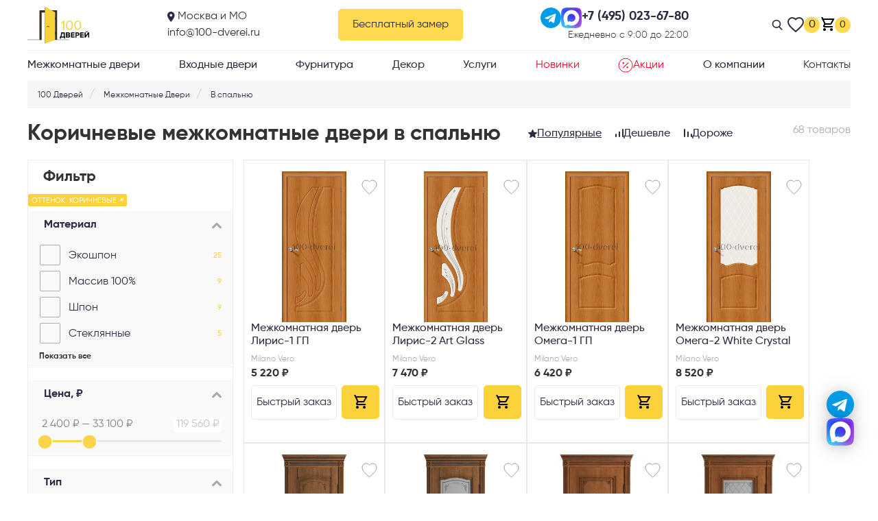

--- FILE ---
content_type: text/html; charset=utf-8
request_url: https://100-dverei.ru/mezhkomnatnye-dveri/v-spalnyu/ottenok-korichnevye/
body_size: 55570
content:
<!DOCTYPE html>
<html lang="ru">

<head itemscope itemtype="http://schema.org/WPHeader">
	<meta charset="UTF-8" />
	<meta name="viewport" content="width=device-width, initial-scale=1" />
	<meta http-equiv="X-UA-Compatible" content="IE=edge" />
	<title itemprop="headline">Межкомнатные двери в спальню коричневые - купить в Москве</title>
	<base href="https://100-dverei.ru/" />
		<meta itemprop="description" name="description" content="Межкомнатные двери в спальню коричневые - купить по низким ценам с бесплатным замером! ✔️ Огромный ассортимент межкомнатных дверей. ✔️ Доставка и установка в Москве." />
	<meta property="og:description" content="Межкомнатные двери в спальню коричневые - купить по низким ценам с бесплатным замером! ✔️ Огромный ассортимент межкомнатных дверей. ✔️ Доставка и установка в Москве." />
	
	
	<meta property="og:title" content="Межкомнатные двери в спальню коричневые - купить в Москве" />
	<meta property="og:url" content="https://100-dverei.ru/mezhkomnatnye-dveri/v-spalnyu/ottenok-korichnevye/" />
	<meta property="og:image" content="catalog/view/theme/custom/image/ogimage.png" />
	<meta property="og:locale" content="ru_RU" />
	<meta property="og:site_name" content="100 Дверей" />
	<meta property="og:type" content="website" />

		<script async src="https://www.googletagmanager.com/gtag/js?id=UA-111187567-3"></script>
	<script>
		window.dataLayer = window.dataLayer || [];
		function gtag() { dataLayer.push(arguments); }
		gtag('js', new Date());

		gtag('config', 'UA-111187567-3');
	</script>

	<!-- <script async src="https://www.googleoptimize.com/optimize.js?id=GTM-WJB97JR"></script> -->
	<meta name="google-site-verification" content="Iip3PkYy-AhIdMExGgxx__HiVhNueeP1MHc8LpKhUUI" />
	
	        <script type="text/javascript">
                        const getExtJs = () => {
                window.removeEventListener("scroll", getExtJs);
                window.removeEventListener("touchstart", getExtJs);
                window.removeEventListener("mousemove", getExtJs);
                window.removeEventListener("click", getExtJs);
                window.removeEventListener("keydown", getExtJs);
                clearTimeout(getExtJsTimeout);
                (function (m, e, t, r, i, k, a) {
                    m[i] = m[i] || function () { (m[i].a = m[i].a || []).push(arguments) };
                    m[i].l = 1 * new Date(); k = e.createElement(t), a = e.getElementsByTagName(t)[0], k.async = 1, k.src = r, a.parentNode.insertBefore(k, a)
                })
                    (window, document, "script", "https://mc.yandex.ru/metrika/tag.js", "ym");

                ym('47311326', "init", {
                    clickmap: true,
                    trackLinks: true,
                    accurateTrackBounce: true,
                    webvisor: true
                });
                
            }
            window.addEventListener("scroll", getExtJs, { passive: true });
            window.addEventListener("touchstart", getExtJs, { passive: true });
            window.addEventListener("mousemove", getExtJs, { passive: true });
            window.addEventListener("click", getExtJs, { passive: true });
            window.addEventListener("keydown", getExtJs, { passive: true });
            let getExtJsTimeout = setTimeout(getExtJs, 6000);
        </script>
	

	<link href="catalog/view/javascript/bootstrap/css/bootstrap.min.css" rel="stylesheet" media="screen" />

			<link href="catalog/view/javascript/jquery/swiper/css/swiper.min.css" type="text/css" rel="stylesheet" />
		<link href="catalog/view/javascript/jquery/dream-filter/css/light/dream.filter.topaz.css" type="text/css" rel="stylesheet" />
		<link href="catalog/view/javascript/jquery/dream-filter/css/scrollbar/jquery.scrollbar.css" type="text/css" rel="stylesheet" />
		
	<link rel="stylesheet" href="catalog/view/theme/custom/stylesheet/fancybox.min.css" media="lazy"
		onload="this.media = ''" />

	<link href="catalog/view/theme/custom/stylesheet/style12.min.css?1734071959" rel="stylesheet" />
	<link href="catalog/view/theme/custom/stylesheet/stylesheet.min.css?1314206493" rel="stylesheet" />

		<link href="https://100-dverei.ru/mezhkomnatnye-dveri/v-spalnyu/ottenok-korichnevye/?page=2" rel="next" />
		<link href="://100-dverei.ru/mezhkomnatnye-dveri/v-spalnyu/ottenok-korichnevye/" rel="canonical" />
		<link href="https://100-dverei.ru/image/catalog/categories/favicon.png" rel="icon" />
	
	<!--  -->

	<script src="catalog/view/javascript/jquery.min.js"></script>
	<script src="catalog/view/javascript/common.js" type="text/javascript"></script>

		<script src="catalog/view/javascript/jquery/dream-filter/js/dream.filter.js" defer></script>
		<script src="catalog/view/javascript/jquery/dream-filter/js/ion-rangeSlider/ion.rangeSlider.min.js" defer></script>
		<script src="catalog/view/javascript/jquery/dream-filter/js/scrollbar/jquery.scrollbar.min.js" defer></script>
		<script src="catalog/view/javascript/jquery/dream-filter/js/history/history.min.js" defer></script>
	
		<script type="text/javascript">
		var __cs = __cs || [];
		__cs.push(["setCsAccount", "6_qsrD4GK6dce1G4b8GSPdCqueGIBeDG"]);
	</script>
	<script type="text/javascript" async src="https://app.comagic.ru/static/cs.min.js"></script>
	
		<script
		type="text/javascript">!function () { var t = document.createElement("script"); t.type = "text/javascript", t.async = !0, t.src = 'https://vk.com/js/api/openapi.js?169', t.onload = function () { VK.Retargeting.Init("VK-RTRG-1292428-9OnxH"), VK.Retargeting.Hit() }, document.head.appendChild(t) }();</script>
	<noscript><img src="https://vk.com/rtrg?p=VK-RTRG-1292428-9OnxH" style="position:fixed; left:-999px;" alt="" /></noscript>
	
	
           
          <!-- Yandex.Metrica counters -->
                    <script type="text/javascript">
            window.dataLayer = window.dataLayer || [];
          </script>
          <script type="text/javascript">
            (function(m,e,t,r,i,k,a){m[i]=m[i]||function(){(m[i].a=m[i].a||[]).push(arguments)};
            m[i].l=1*new Date();k=e.createElement(t),a=e.getElementsByTagName(t)[0],k.async=1,k.src=r,a.parentNode.insertBefore(k,a)})
            (window, document, "script", "https://mc.yandex.ru/metrika/tag.js", "ym");

                        ym(47311326, "init", {
              clickmap:true,
              trackLinks:true,
              accurateTrackBounce:true,
              webvisor:true,
              ecommerce:"dataLayer",
              params: { __ym: {"ymCmsPlugin": { "cms": "opencart", "cmsVersion":"3.0", "pluginVersion":"1.1.8"}}}
            });
                      </script>
          <noscript>
            <div>
                            <img src="https://mc.yandex.ru/watch/47311326" style="position:absolute; left:-9999px;" alt="" />
                          </div>
          </noscript>
                    <!-- /Yandex.Metrica counters -->
                  
</head>

<body>
		<noscript>
		<div><img src="https://mc.yandex.ru/watch/47311326" style="position:absolute; left:-9999px;" alt="mc" />
		</div>
	</noscript>
	
	<div class="top_menu">
		<div class="wrapper body">
			<a href="https://100-dverei.ru/" class="logo">
				<img src="/catalog/view/theme/custom/image/logo.svg" alt="Интернет магазин 100 дверей" />
			</a>

			<div class="location_and_email">
				<div class="location">
					<img src="/catalog/view/theme/custom/image/location.svg" alt="100 Дверей в Москве и МО" />
					<span>Москва и МО</span>
				</div>
				<a href="mailto:info@100-dverei.ru" class="email">
					info@100-dverei.ru
				</a>
			</div>

			<div class="buttons">
								<button class="callback" data-fancybox data-src="#modal">Бесплатный замер</button>
			</div>

			<div class="contants_and_worktime">
				<div class="contacts">
					<!--noindex-->
					<a href="tel:+7 (495) 023-67-80" rel="nofollow" target="_blank">
						<img src="/catalog/view/theme/custom/image/phone1.svg" alt="Позвонить в 100 Дверей">
					</a>
										<a href="https://t.me/dveri100" rel="nofollow" target="_blank">
						<img src="/catalog/view/theme/custom/image/telegram1.svg" alt="Заказать дверь в telegram">
					</a>
															<a href="https://max.ru/u/f9LHodD0cOJ7GMixI0QdMyd7h8bixXEIotlU0K44bYQ53sCdXySHiwLOhn8" rel="nofollow" target="_blank">
						<img src="/catalog/view/theme/custom/image/max-messenger-logo.svg" alt="Заказать дверь в max">
					</a>
										<a href="tel:+7 (495) 023-67-80" rel="nofollow">
						<span>+7 (495) 023-67-80</span>
					</a>
					<!--/noindex-->
				</div>
				<p class="worktime">Ежедневно с 9:00 до 22:00</p>
			</div>

			<div class="cart_and_search">
				<img src="catalog/view/theme/custom/image/search.svg" alt="Поиск дверей">
				<a href="wishlist/" class="header_wishlist">
					<svg width="24" height="23" viewBox="0 0 24 23" fill="none" xmlns="http://www.w3.org/2000/svg">
						<path
							d="M11.9871 21L10.394 19.5668C4.73562 14.4714 1 11.109 1 6.99455C1 3.63215 3.65339 1 7.04291 1C8.95467 1 10.7895 1.88283 11.9871 3.27248C13.1847 1.88283 15.0195 1 16.9313 1C20.3208 1 22.9742 3.63215 22.9742 6.99455C22.9742 11.109 19.2386 14.4714 13.5802 19.5668L11.9871 21Z"
							fill="white" stroke="#2C2B3F" stroke-width="2" />
					</svg>
					<span>0</span>
				</a>
				<div id="cart">
	<button style="display: flex;" type="button" data-toggle="dropdown" data-loading-text="Загрузка..." class="btn dropdown-toggle">
		<img src="catalog/view/theme/custom/image/cart.svg" alt="Корзина товаров">
		<span class="cart__amount">0</span>
	</button>
	<ul class="dropdown-menu pull-right dropdown-cart">
				<li>
			<p class="text-center">Ваша корзина пуста!</p>
		</li>
			</ul>
</div>
			</div>

		</div>
	</div>

	<div class="search_modal">
		<div itemscope="" itemtype="http://schema.org/WebSite">
	<meta itemprop="url" content="https://100-dverei.ru"/>
	<form action="/search/" itemprop="potentialAction" itemscope="" itemtype="http://schema.org/SearchAction" class="search">
		<meta itemprop="target" content="/search/?description=true&search={search}">
		<input itemprop="query-input" type="text" name="search" value="" placeholder="Поиск товаров" autocomplete="off" required/>
		<button type="button" class="search_button btn-text">
			<img src="/catalog/view/theme/custom/image/search.svg" alt="Поиск дверей и комплектующих">
		</button>
	</form>
</div>
	</div>

	<div itemscope itemtype="http://schema.org/SiteNavigationElement" class="fixed_menu">
	<div class="wrapper">
		<div class="full_screen_dropdown">
			<a itemprop="url" href="/mezhkomnatnye-dveri/">Межкомнатные двери</a>
			<div class="dropdown">
				<div class="wrapper">

					<div class="section">
						<p class="section_title">Тип</p>
						<div class="double">
							<ul>
								<li><a itemprop="url" href="/mezhkomnatnye-dveri/ekoshpon/">Экошпон</a></li>
								<li><a itemprop="url" href="/mezhkomnatnye-dveri/ekoshpon-3d/">Экошпон 3Д</a></li>
								<li><a itemprop="url" href="/mezhkomnatnye-dveri/shponirovannye/">Шпонированные</a></li>
								<li><a itemprop="url" href="/mezhkomnatnye-dveri/shpon-ekonom/">Шпон Эконом</a></li>
								<li><a itemprop="url" href="/mezhkomnatnye-dveri/shpon-duba-belorusskie/">Шпон Дуба (Белорусские)</a></li>
								<li><a itemprop="url" href="/mezhkomnatnye-dveri/krashenye-emal/">Крашеные (Эмаль)</a></li>
								<li><a itemprop="url" href="/mezhkomnatnye-dveri/matovye-unilak/">Матовые (унилак)</a></li>
								<li><a itemprop="url" href="/mezhkomnatnye-dveri/glyancevye/">Глянцевые</a></li>
								<li><a itemprop="url" href="/mezhkomnatnye-dveri/laminirovannye/">Ламинированные и ПВХ</a></li>
								<li><a itemprop="url" href="/mezhkomnatnye-dveri/steklyannye/">Стеклянные</a></li>
								<li><a itemprop="url" href="/mezhkomnatnye-dveri/massiv-100/">Массив 100%</a></li>
							</ul>
						</div>
					</div>

					<div class="section">
						<p class="section_title">Цвет</p>
						<ul>
							<li><a itemprop="url" href="/mezhkomnatnye-dveri/belye/">Белые</a></li>
							<li><a itemprop="url" href="/mezhkomnatnye-dveri/serye/">Серые</a></li>
							<li><a itemprop="url" href="/mezhkomnatnye-dveri/temnye/">Темные</a></li>
							<li><a itemprop="url" href="/mezhkomnatnye-dveri/svetlye/">Светлые</a></li>
							<li><a itemprop="url" href="/mezhkomnatnye-dveri/venge/">Венге</a></li>
							<li><a itemprop="url" href="/mezhkomnatnye-dveri/korichnevye/">Коричневые</a></li>
						</ul>
					</div>

					<div class="section">
						<p class="section_title">Тип помещения</p>
						<ul>
							<li><a itemprop="url" href="/mezhkomnatnye-dveri/v-spalnyu/">В спальню</a></li>
							<li><a itemprop="url" href="/mezhkomnatnye-dveri/v-vannuyu-i-tualet/">В ванную и туалет</a></li>
							<li><a itemprop="url" href="/mezhkomnatnye-dveri/v-gostinuyu/">В гостиную</a></li>
							<li><a itemprop="url" href="/mezhkomnatnye-dveri/v-kukhnyu/">В кухню</a></li>
						</ul>
					</div>

					<div class="section">
						<p class="section_title">Производитель</p>
						<ul>
							<li><a itemprop="url" href="/mezhkomnatnye-dveri/ulyanovskie-dveri/">Ульяновские</a></li>
							<li><a itemprop="url" href="/mezhkomnatnye-dveri/ryazanskie-dveri/">Рязанские</a></li>
							<li><a itemprop="url" href="/mezhkomnatnye-dveri/shpon-duba-belorusskie/">Белорусские</a></li>
							<li><a itemprop="url" href="/mezhkomnatnye-dveri/vladimirskie-dveri/">Владимировские</a></li>
						</ul>
					</div>

					<div class="section">
						<a href="/systems/" class="section_title">Системы</a>
						<ul>
							<li><a itemprop="url" href="/mezhkomnatnye-dveri/invisible/">Скрытая (INVISIBLE)</a></li>
														<li><a itemprop="url" href="/mezhkomnatnye-dveri/kupe-system/">Купе</a></li>
							<li><a itemprop="url" href="/mezhkomnatnye-dveri/kupe-dvojnaya/">Двойная купе </a></li>
							<li><a itemprop="url" href="/mezhkomnatnye-dveri/knizhka/">Книжка</a></li>
																																										<li><a itemprop="url" href="/mezhkomnatnye-razdvizhnye-peregorodki/">Раздвижные перегородки</a></li>
							<li><a itemprop="url" href="/mezhkomnatnye-dveri/penal-kasseta/">Пенал (Кассета)</a></li>
						</ul>
					</div>
									</div>
			</div>
		</div>
		<div class="simple_dropdown">
			<a itemprop="url" href="/dveri-vhodnye/">Входные двери</a>
			<ul class="dropdown">
				<li><a itemprop="url" href="/dveri-vhodnye/dlya-doma/">Для дома</a></li>
				<li><a itemprop="url" href="/dveri-vhodnye/dlya-kvartiry/">Для квартиры</a></li>
				<li><a itemprop="url" href="/dveri-vhodnye/s-zerkalom/">С зеркалом</a></li>
				<li><a itemprop="url" href="/dveri-vhodnye/s-kovkoi/">С ковкой</a></li>
				<li><a itemprop="url" href="/dveri-vhodnye/s-termorazryvom/">С терморазрывом</a></li>
				<li><a itemprop="url" href="/dveri-vhodnye/so-steklom-steklopaket/">Со стеклом (стеклопакет)</a></li>
				<li><a itemprop="url" href="/dveri-vhodnye/tamburnye/">Тамбурные</a></li>
				<li><a itemprop="url" href="/dveri-vhodnye/ulichnye/">Уличные</a></li>
				<li><a itemprop="url" href="/dveri-vhodnye/uteplennye/">Утепленные</a></li>
				<li><a itemprop="url" href="/dveri-vhodnye/shumoizolyacionnye/">Шумоизоляционные</a></li>
				<li><a itemprop="url" href="/dveri-vhodnye/protivopozharnye/">Противопожарные</a></li>
				<li><a itemprop="url" href="/dveri-vhodnye/antivandalnye/">Антивандальные</a></li>
				<li><a itemprop="url" href="/dveri-vhodnye/akciya-50/">Акция -50%</a></li>
			</ul>
		</div>
									<div class="simple_dropdown">
					<a itemprop="url" href="https://100-dverei.ru/furnitura/">Фурнитура</a>
					<ul class="dropdown">
																				<li><a itemprop="url" href="https://100-dverei.ru/furnitura/ruchki/">Дверные ручки</a></li>
														<li><a itemprop="url" href="https://100-dverei.ru/furnitura/zamki/">Замки и механизмы</a></li>
														<li><a itemprop="url" href="https://100-dverei.ru/furnitura/zaschelki/">Защелки</a></li>
														<li><a itemprop="url" href="https://100-dverei.ru/furnitura/fiksatory-i-nakladki/">Фиксаторы и накладки</a></li>
														<li><a itemprop="url" href="https://100-dverei.ru/furnitura/petli/">Петли</a></li>
														<li><a itemprop="url" href="https://100-dverei.ru/furnitura/dovodchiki/">Доводчики</a></li>
														<li><a itemprop="url" href="https://100-dverei.ru/furnitura/ogranichiteli/">Ограничители</a></li>
																		</ul>
				</div>
					
		<div class="simple_dropdown">
			<p>Декор</p>
			<ul class="dropdown">
				<li><a itemprop="url" href="/rejka-dekorativnaya/">Рейка декоративная</a></li>
				<li><a itemprop="url" href="/plintusy/">Плинтуса</a></li>
			</ul>
		</div>

		<div class="simple_dropdown">
			<p>Услуги</p>
			<ul class="dropdown">
				<li><a itemprop="url" href="/zamer">Замер</a></li>
				<li><a itemprop="url" href="/mezhkomnatnye-dveri-nedorogo-s-ustanovkoi-pod-klyuch">Установка межкомнатных дверей</a></li>
				<li><a itemprop="url" href="/vhodnye-dveri-s-ustanovkoy">Установка входных дверей</a></li>
				<li><a itemprop="url" href="/delivery">Доставка</a></li>
			</ul>
		</div>

		<a itemprop="url" class="special_link" href="/latest">
			Новинки
		</a>

		<a itemprop="url" class="special_link" href="/specials/">
			<svg width="22" height="22" viewBox="0 0 22 22" fill="none" xmlns="http://www.w3.org/2000/svg">
				<circle cx="11.0605" cy="11.1946" r="10" stroke="#FF0028" />
				<line x1="0.5" y1="-0.5" x2="11.2606" y2="-0.5" transform="matrix(0.706835 -0.707378 0.706835 0.707378 7.2998 15.7783)" stroke="#FF0028" stroke-linecap="round" />
				<circle cx="7.76684" cy="7.87084" r="1.26" fill="#FF0028" />
				<circle cx="13.6418" cy="14.1958" r="1.26" fill="#FF0028" />
			</svg>
			Акции
		</a>

		<div class="simple_dropdown">
			<a itemprop="url" href="/o-kompanii">О компании</a>
			<ul class="dropdown">
				<li><a itemprop="url" href="/vse-statji">Полезная информация</a></li>
				<li><a itemprop="url" href="/foto-ustanovlennyh-dverei">Наши работы</a></li>
			</ul>
		</div>

		<a itemprop="url" href="/contact/">Контакты</a>
	</div>
</div>


	<a class="button-telegram__mobile" href="https://t.me/dveri100" target="_blank">
		<span>Написать в Telegram</span>
	</a>
	<nav class="mobile_menu">
		<div class="navigation">
			<div class="wrap">
				<div class="item catalog_opener">
					<svg width="24" height="19" viewBox="0 0 24 19" fill="none" xmlns="http://www.w3.org/2000/svg">
						<path
							d="M22.7926 18.3397H7.01656C6.36635 18.3397 5.83936 17.8055 5.83936 17.1465C5.83936 16.4874 6.36635 15.9532 7.01656 15.9532H22.7923C23.4425 15.9532 23.9695 16.4874 23.9695 17.1465C23.9695 17.8055 23.4429 18.3397 22.7926 18.3397Z"
							fill="#535353" />
						<path
							d="M22.7926 10.8499H7.01656C6.36635 10.8499 5.83936 10.3158 5.83936 9.65672C5.83936 8.99766 6.36635 8.4635 7.01656 8.4635H22.7923C23.4425 8.4635 23.9695 8.99766 23.9695 9.65672C23.9699 10.3158 23.4429 10.8499 22.7926 10.8499Z"
							fill="#535353" />
						<path
							d="M22.777 3.76594H7.00093C6.35072 3.76594 5.82373 3.23178 5.82373 2.57273C5.82373 1.91368 6.35072 1.37952 7.00093 1.37952H22.7766C23.4268 1.37952 23.9538 1.91368 23.9538 2.57273C23.9538 3.23178 23.4272 3.76594 22.777 3.76594Z"
							fill="#535353" />
						<path
							d="M1.9594 3.86158C2.83255 3.86158 3.54038 3.14413 3.54038 2.2591C3.54038 1.37407 2.83255 0.656616 1.9594 0.656616C1.08625 0.656616 0.378418 1.37407 0.378418 2.2591C0.378418 3.14413 1.08625 3.86158 1.9594 3.86158Z"
							fill="#535353" />
						<path
							d="M1.9594 11.2588C2.83255 11.2588 3.54038 10.5413 3.54038 9.65631C3.54038 8.77129 2.83255 8.05383 1.9594 8.05383C1.08625 8.05383 0.378418 8.77129 0.378418 9.65631C0.378418 10.5413 1.08625 11.2588 1.9594 11.2588Z"
							fill="#535353" />
						<path
							d="M1.9594 18.6568C2.83255 18.6568 3.54038 17.9393 3.54038 17.0543C3.54038 16.1692 2.83255 15.4518 1.9594 15.4518C1.08625 15.4518 0.378418 16.1692 0.378418 17.0543C0.378418 17.9393 1.08625 18.6568 1.9594 18.6568Z"
							fill="#535353" />
					</svg>
					<span>Каталог</span>
				</div>
				<div class="item search">
					<svg width="18" height="19" viewBox="0 0 18 19" fill="none" xmlns="http://www.w3.org/2000/svg">
						<path
							d="M17.7263 17.2575L13.289 12.8018C14.4299 11.4924 15.055 9.84493 15.055 8.1298C15.055 4.12257 11.6781 0.862305 7.52752 0.862305C3.37691 0.862305 0 4.12257 0 8.1298C0 12.137 3.37691 15.3973 7.52752 15.3973C9.08571 15.3973 10.5706 14.9435 11.8401 14.0822L16.3111 18.5716C16.498 18.759 16.7494 18.8623 17.0187 18.8623C17.2737 18.8623 17.5156 18.7685 17.6992 18.5978C18.0893 18.2354 18.1017 17.6344 17.7263 17.2575ZM7.52752 2.75817C10.5955 2.75817 13.0913 5.16782 13.0913 8.1298C13.0913 11.0918 10.5955 13.5014 7.52752 13.5014C4.45956 13.5014 1.9637 11.0918 1.9637 8.1298C1.9637 5.16782 4.45956 2.75817 7.52752 2.75817Z"
							fill="#535353" />
					</svg>
					<span>Поиск</span>
				</div>
				<a href="/checkout1/" class="item cart">
					<svg width="15" height="16" viewBox="0 0 15 16" fill="none" xmlns="http://www.w3.org/2000/svg">
						<g clip-path="url(#clip0_547_11958)">
							<path fill-rule="evenodd" clip-rule="evenodd"
								d="M6.32539 5.37748L11.896 4.22704C11.9845 4.20877 12.0767 4.22624 12.1524 4.27563C12.228 4.32501 12.2811 4.40232 12.3001 4.49069L13.4539 10.0613C13.4629 10.1054 13.4631 10.1508 13.4546 10.195C13.446 10.2391 13.4289 10.2812 13.4041 10.3187C13.3793 10.3562 13.3473 10.3884 13.31 10.4136C13.2728 10.4388 13.2309 10.4564 13.1868 10.4654L7.61619 11.6192C7.57213 11.6282 7.52672 11.6284 7.48257 11.6199C7.43842 11.6113 7.39638 11.5942 7.35886 11.5694C7.32134 11.5446 7.28908 11.5126 7.26391 11.4753C7.23874 11.4381 7.22116 11.3962 7.21218 11.3521L6.06176 5.78149C6.04349 5.69299 6.06095 5.60085 6.11034 5.52516C6.15972 5.44948 6.23702 5.3964 6.32539 5.37748Z"
								fill="#535353" stroke="#535353" stroke-miterlimit="10" />
							<path fill-rule="evenodd" clip-rule="evenodd"
								d="M2.95434 1.44695C2.92909 1.32165 2.95456 1.19146 3.02516 1.08492C3.09576 0.978373 3.20574 0.904178 3.33097 0.878595C3.39325 0.865593 3.45749 0.865032 3.52 0.876944C3.5825 0.888857 3.64204 0.912995 3.69518 0.947996C3.74832 0.982998 3.79401 1.02816 3.82964 1.08088C3.86526 1.13361 3.89011 1.19285 3.90276 1.25521L6.45697 13.6154C6.48221 13.7407 6.45675 13.8709 6.38614 13.9774C6.31554 14.084 6.20557 14.1582 6.08034 14.1838C5.95504 14.209 5.82485 14.1836 5.71831 14.1129C5.61176 14.0423 5.53756 13.9324 5.51197 13.8072L2.95434 1.44695Z"
								fill="#535353" />
							<path fill-rule="evenodd" clip-rule="evenodd"
								d="M6.08246 14.1837C5.95716 14.2089 5.82697 14.1835 5.72043 14.1129C5.61388 14.0423 5.53968 13.9323 5.51409 13.8071C5.50109 13.7448 5.50053 13.6805 5.51244 13.618C5.52435 13.5555 5.5485 13.496 5.5835 13.4429C5.61851 13.3897 5.66367 13.344 5.71639 13.3084C5.76912 13.2728 5.82836 13.2479 5.89072 13.2353L13.5979 11.6432C13.6599 11.6302 13.724 11.6297 13.7863 11.6416C13.8485 11.6536 13.9078 11.6778 13.9607 11.7128C14.0136 11.7479 14.0589 11.793 14.0942 11.8457C14.1295 11.8984 14.154 11.9576 14.1662 12.0198C14.1792 12.0819 14.1797 12.1459 14.1678 12.2082C14.1558 12.2705 14.1316 12.3298 14.0966 12.3826C14.0616 12.4355 14.0164 12.4809 13.9637 12.5162C13.911 12.5515 13.8518 12.5759 13.7896 12.5882L6.08246 14.1837Z"
								fill="#535353" />
							<path fill-rule="evenodd" clip-rule="evenodd"
								d="M1.42056 2.26181C1.29436 2.28704 1.1633 2.2612 1.05611 2.18996C0.94893 2.11872 0.874365 2.00789 0.848766 1.88176C0.824447 1.75656 0.850296 1.62682 0.920748 1.5205C0.9912 1.41418 1.10061 1.33979 1.22539 1.31339L3.36189 0.871714C3.48709 0.847395 3.61684 0.873254 3.72316 0.943706C3.82948 1.01416 3.90385 1.12355 3.93025 1.24833C3.95557 1.37405 3.9302 1.50469 3.85966 1.61178C3.78912 1.71888 3.67912 1.79376 3.55363 1.82013L1.42056 2.26181Z"
								fill="#535353" />
							<path fill-rule="evenodd" clip-rule="evenodd"
								d="M5.58637 11.6055C6.14483 11.4902 6.72623 11.6014 7.20266 11.9148C7.67909 12.2281 8.01155 12.7179 8.12689 13.2763C8.18449 13.5526 8.18704 13.8376 8.13438 14.1149C8.08173 14.3922 7.97491 14.6564 7.82003 14.8924C7.66515 15.1283 7.46527 15.3315 7.2318 15.4901C6.99834 15.6487 6.73589 15.7598 6.45947 15.8168C5.90101 15.9321 5.31961 15.8209 4.84318 15.5075C4.36674 15.1942 4.03429 14.7044 3.91894 14.146C3.8045 13.5881 3.91568 13.0076 4.22817 12.5315C4.54066 12.0554 5.02901 11.7224 5.58637 11.6055Z"
								fill="#535353" />
						</g>
						<defs>
							<clipPath id="clip0_547_11958">
								<rect width="13.3326" height="15" fill="white" transform="translate(0.84375 0.861572)" />
							</clipPath>
						</defs>
					</svg>
					<p class="quantity">0</p>
					<span>Корзина</span>
				</a>
				<a class="item" href="/contact/">
					<img style="width:23px; height:23px; padding-bottom: 1px" src="/image/social_desktop/phone_footer.svg" alt="">
					<span>Контакты</span>
				</a>
			</div>
		</div>

		<div itemscope itemtype="http://schema.org/SiteNavigationElement" class="catalog">
			<div class="body">
				<div class="flex-top__mobile">
					<div class="socials">
						<a href="tel:+7 (495) 023-67-80">
							<img src="/catalog/view/theme/custom/image/phone1.svg" alt="Телефон 100 дверей">
						</a>
												<a href="https://t.me/dveri100">
							<img src="/catalog/view/theme/custom/image/telegram1.svg" alt="telegram 100 дверей">
						</a>
																		<a href="https://max.ru/u/f9LHodD0cOJ7GMixI0QdMyd7h8bixXEIotlU0K44bYQ53sCdXySHiwLOhn8" rel="nofollow" target="_blank">
							<img src="/catalog/view/theme/custom/image/max-messenger-logo.svg" alt="Заказать дверь в max">
						</a>
											</div>
					<a href="tel:+7 (495) 023-67-80" class="phone">+7 (495) 023-67-80</a>
				</div>
				<div class="flex-top__mobile">
					<div class="mobile-search__wrapper">
						<div itemscope="" itemtype="http://schema.org/WebSite">
	<meta itemprop="url" content="https://100-dverei.ru"/>
	<form action="/search/" itemprop="potentialAction" itemscope="" itemtype="http://schema.org/SearchAction" class="search">
		<meta itemprop="target" content="/search/?description=true&search={search}">
		<input itemprop="query-input" type="text" name="search" value="" placeholder="Поиск товаров" autocomplete="off" required/>
		<button type="button" class="search_button btn-text">
			<img src="/catalog/view/theme/custom/image/search.svg" alt="Поиск дверей и комплектующих">
		</button>
	</form>
</div>
					</div>
					<button data-fancybox data-src="#modal" class="mobile-menu__button">Бесплатный замер</button>
				</div>

				<div class="links_list">
					<a itemprop="url" href="/mezhkomnatnye-dveri/" class="item">
						<img src="/catalog/view/theme/custom/image/mobile-menu/links-icons/doorm.svg" alt="Межкомнатные двери">
						<p><strong>Межкомнатные двери</strong></p>
						<button class="arrow-button">
								<img class="arrow-right--main" src="/catalog/view/theme/custom/image/mobile-menu/arrow-right--main.svg">
						</button>
					</a>
					<div class="subcategories">
						<a class="item">
							<p class="item-name__mobile"><strong>Тип</strong></p>
							<button class="arrow-button">
								<img src="/catalog/view/theme/custom/image/mobile-menu/arrow-right.svg">
							</button>
						</a>
						<div class="subcategories">
							<a itemprop="url" href="/mezhkomnatnye-dveri/ekoshpon/" class="topitem-name"><span>Экошпон</span></a>
							<a itemprop="url" href="/mezhkomnatnye-dveri/ekoshpon-3d/" class="topitem-name"><span>Экошпон 3Д</span></a>
							<a itemprop="url" href="/mezhkomnatnye-dveri/shponirovannye/" class="topitem-name"><span>Шпонированные</span></a>
							<a itemprop="url" href="/mezhkomnatnye-dveri/shpon-ekonom/" class="topitem-name"><span>Шпон Эконом</span></a>
							<a itemprop="url" href="/mezhkomnatnye-dveri/shpon-duba-belorusskie/" class="topitem-name"><span>Шпон дуба
									(Белорусские)</span></a>
							<a itemprop="url" href="/mezhkomnatnye-dveri/krashenye-emal/" class="topitem-name"><span>Крашеные (Эмаль)</span></a>
							<a itemprop="url" href="/mezhkomnatnye-dveri/matovye-unilak/" class="topitem-name"><span>Матовые (унилак)</span></a>
							<a itemprop="url" href="/mezhkomnatnye-dveri/glyancevye/" class="topitem-name"><span>Глянцевые</span></a>
							<a itemprop="url" href="/mezhkomnatnye-dveri/laminirovannye/" class="topitem-name"><span>Ламинированные и
								ПВХ</span></a>
							<a itemprop="url" href="/mezhkomnatnye-dveri/steklyannye/" class="topitem-name"><span>Стеклянные</span></a>
							<a itemprop="url" href="/mezhkomnatnye-dveri/massiv-100/" class="topitem-name"><span>Массив 100%</span></a>
						</div>

						<a class="item">
							<p class="item-name__mobile"><strong>Цвет</strong></p>
							<button class="arrow-button">
								<img src="/catalog/view/theme/custom/image/mobile-menu/arrow-right.svg">
							</button>
						</a>
						<div class="subcategories">
							<a itemprop="url" href="/mezhkomnatnye-dveri/belye/" class="topitem-name"><span>Белые</span></a>
							<a itemprop="url" href="/mezhkomnatnye-dveri/serye/" class="topitem-name"><span>Серые</span></a>
							<a itemprop="url" href="/mezhkomnatnye-dveri/temnye/" class="topitem-name"><span>Темные</span></a>
							<a itemprop="url" href="/mezhkomnatnye-dveri/svetlye/" class="topitem-name"><span>Светлые</span></a>
							<a itemprop="url" href="/mezhkomnatnye-dveri/venge/" class="topitem-name"><span>Венге</span></a>
							<a itemprop="url" href="/mezhkomnatnye-dveri/korichnevye/" class="topitem-name"><span>Коричневые</span></a>
						</div>

						<a class="item">
							<p class="item-name__mobile"><strong>Тип помещения</strong></p>
							<button class="arrow-button">
								<img src="/catalog/view/theme/custom/image/mobile-menu/arrow-right.svg">
							</button>
						</a>
						<div class="subcategories">
							<a itemprop="url" href="/mezhkomnatnye-dveri/v-spalnyu/" class="topitem-name"><span>В спальню</span></a>
							<a itemprop="url" href="/mezhkomnatnye-dveri/v-vannuyu-i-tualet/" class="topitem-name"><span>В ванную и туалет</span></a>
							<a itemprop="url" href="/mezhkomnatnye-dveri/v-gostinuyu/" class="topitem-name"><span>В гостиную</span></a>
							<a itemprop="url" href="/mezhkomnatnye-dveri/v-kukhnyu/" class="topitem-name"><span>В кухню</span></a>
						</div>

						<a class="item">
							<p class="item-name__mobile"><strong>Производитель</strong></p>
							<button class="arrow-button">
								<img src="/catalog/view/theme/custom/image/mobile-menu/arrow-right.svg">
							</button>
						</a>
						<div class="subcategories">
							<a itemprop="url" href="/mezhkomnatnye-dveri/ulyanovskie-dveri/" class="topitem-name"><span>Ульяновские</span></a>
							<a itemprop="url" href="/mezhkomnatnye-dveri/ryazanskie-dveri/" class="topitem-name"><span>Рязанские</span></a>
							<a itemprop="url" href="/mezhkomnatnye-dveri/shpon-duba-belorusskie/" class="topitem-name"><span>Белорусские</span></a>
							<a itemprop="url" href="/mezhkomnatnye-dveri/vladimirskie-dveri/" class="topitem-name"><span>Владимировские</span></a>
						</div>

						<a class="item">
							<p class="item-name__mobile"><strong>Системы</strong></p>
							<button class="arrow-button">
								<img src="/catalog/view/theme/custom/image/mobile-menu/arrow-right.svg">
							</button>
						</a>
						<div class="subcategories">
							<a itemprop="url" href="/mezhkomnatnye-dveri/invisible/" class="topitem-name"><span>Скрытая (INVISIBLE)</span></a>
							<a itemprop="url" href="/mezhkomnatnye-dveri/kupe-system/" class="topitem-name"><span>Купе</span></a>
							<a itemprop="url" href="/mezhkomnatnye-dveri/kupe-dvojnaya/" class="topitem-name"><span>Двойная купе</span></a>
							<a itemprop="url" href="/mezhkomnatnye-dveri/knizhka/" class="topitem-name"><span>Книжка</span></a>
							<a itemprop="url" href="/mezhkomnatnye-dveri/mezhkomnatnye-razdvizhnye-peregorodki/" class="topitem-name"><span>Раздвижные перегородки</span></a>
							<a itemprop="url" href="/mezhkomnatnye-dveri/penal-kasseta/" class="topitem-name"><span>Пенал (Кассета)</span></a>
						</div>
					</div>

					<a itemprop="url" href="/dveri-vhodnye/" class="item">
						<img src="/catalog/view/theme/custom/image/mobile-menu/links-icons/doorvh.svg" alt="Входные двери">
						<p><strong>Входные двери</strong></p>
						<button class="arrow-button">
								<img class="arrow-right--main" src="/catalog/view/theme/custom/image/mobile-menu/arrow-right--main.svg">
						</button>
					</a>
					<div class="subcategories">
						<a itemprop="url" href="/dveri-vhodnye/dlya-doma/"><span>Для дома</span></a>
						<a itemprop="url" href="/dveri-vhodnye/dlya-kvartiry/"><span>Для квартиры</span></a>
						<a itemprop="url" href="/dveri-vhodnye/s-zerkalom/"><span>С зеркалом</span></a>
						<a itemprop="url" href="/dveri-vhodnye/s-kovkoi/"><span>С ковкой</span></a>
						<a itemprop="url" href="/dveri-vhodnye/s-termorazryvom/"><span>С терморазрывом</span></a>
						<a itemprop="url" href="/dveri-vhodnye/so-steklom-steklopaket/"><span>Со стеклом
								(стеклопакет)</span></a>
						<a itemprop="url" href="/dveri-vhodnye/tamburnye/"><span>Тамбурные</span></a>
						<a itemprop="url" href="/dveri-vhodnye/ulichnye/"><span>Уличные</span></a>
						<a itemprop="url" href="/dveri-vhodnye/uteplennye/"><span>Утепленные</span></a>
						<a itemprop="url" href="/dveri-vhodnye/shumoizolyacionnye/"><span>Шумоизоляционные</span></a>
						<a itemprop="url" href="/dveri-vhodnye/protivopozharnye/"><span>Противопожарные</span></a>
						<a itemprop="url" href="/dveri-vhodnye/antivandalnye/"><span>Антивандальные</span></a>
					</div>

					<a itemprop="url" href="/systems/" class="item">
						<img src="/catalog/view/theme/custom/image/mobile-menu/links-icons/doorm.svg" alt="Системы открывания">
						<p>Системы открывания</p>
						<button class="arrow-button">
								<img class="arrow-right--main" src="/catalog/view/theme/custom/image/mobile-menu/arrow-right--main.svg">
						</button>
					</a>
					<div class="subcategories">
						<a itemprop="url" href="/mezhkomnatnye-dveri/invisible/"><span>INVISIBLE</span></a>
						<a itemprop="url" href="/mezhkomnatnye-dveri/kupe-system/"><span>Купе</span></a>
						<a itemprop="url" href="/mezhkomnatnye-dveri/knizhka/"><span>Книжка</span></a>
						<a itemprop="url" href="/mezhkomnatnye-dveri/invisible-reverce/"><span>INVISIBLE
								REVERCE</span></a>
						<a itemprop="url" href="/mezhkomnatnye-dveri/infinity/"><span>INFINITY</span></a>
						<a itemprop="url" href="/mezhkomnatnye-dveri/kupe-dvojnaya/"><span>Купе двойная</span></a>
						<a itemprop="url" href="/mezhkomnatnye-dveri/dvustvorchatye-dveri/"><span>Двустворчатые</span></a>
						<a itemprop="url" href="/mezhkomnatnye-dveri/compack/"><span>Compack</span></a>
						<a itemprop="url" href="/mezhkomnatnye-dveri/povorotnaya-sistema/"><span>Поворотная
								система</span></a>
						<a itemprop="url" href="/mezhkomnatnye-dveri/magic/"><span>MAGIC</span></a>
						<a itemprop="url" href="/mezhkomnatnye-razdvizhnye-peregorodki/"><span>Раздвижные
								перегородки</span></a>
						<a itemprop="url" href="/mezhkomnatnye-dveri/penal-kasseta/"><span>Пенал (Кассета)</span></a>
					</div>

					<a itemprop="url" href="/furnitura/" class="item">
						<img src="/catalog/view/theme/custom/image/mobile-menu/links-icons/furnitura.svg" alt="Фурнитура">
						<p>Фурнитура</p>
						<button class="arrow-button">
								<img class="arrow-right--main" src="/catalog/view/theme/custom/image/mobile-menu/arrow-right--main.svg">
						</button>
					</a>
					<div class="subcategories">
						<a itemprop="url" href="/furnitura/ruchki/"><span>Дверные ручки</span></a>
						<a itemprop="url" href="/furnitura/zamki/"><span>Замки и механизмы</span></a>
						<a itemprop="url" href="/furnitura/zaschelki/"><span>Защелки</span></a>
						<a itemprop="url" href="/furnitura/fiksatory-i-nakladki/"><span>Фиксаторы и накладки</span></a>
						<a itemprop="url" href="/furnitura/petli/"><span>Петли</span></a>
						<a itemprop="url" href="/furnitura/ogranichiteli/"><span>Ограничители</span></a>
						<a itemprop="url" href="/furnitura/dovodchiki/"><span>Доводчики</span></a>
					</div>

					<a itemprop="url" href="/plintusy/" class="item">
						<img src="/catalog/view/theme/custom/image/mobile-menu/links-icons/plintus.svg" alt="Плинтусы">
						<p>Плинтусы</p>
					</a>
					<a itemprop="url" href="/rejka-dekorativnaya/" class="item">
						<img src="/catalog/view/theme/custom/image/mobile-menu/links-icons/plintus.svg" alt="Плинтусы">
						<p>Рейка декоративная</p>
					</a>

					<a itemprop="url" href="/latest/" class="item">
						<img src="/catalog/view/theme/custom/image/mobile-menu/links-icons/new.svg" alt="Новинки">
						<p>Новинки</p>
					</a>

					<a itemprop="url" href="/specials/" class="item">
						<img src="/catalog/view/theme/custom/image/mobile-menu/links-icons/sale.svg" alt="Акции">
						<p>Акции</p>
					</a>

					<a itemprop="url" href="/wishlist/" class="item">
						<img src="/catalog/view/theme/custom/image/mobile-menu/links-icons/wishlist.svg" alt="Акции">
						<p>Избранное</p>
					</a>
				</div>

				<p class="to_customers">Покупателям</p>

				<div class="links_list bottom-menu">
					<a itemprop="url" href="/zamer/" class="item">
						<img src="/catalog/view/theme/custom/image/mobile-menu/links-icons/zamer.svg" alt="Замер">
						<p>Замер</p>
					</a>

					<a class="item">
						<img src="/catalog/view/theme/custom/image/mobile-menu/links-icons/installation.svg" alt="Установка">
						<p>Установка</p>
						<button class="arrow-button">
								<img class="arrow-right--main" src="/catalog/view/theme/custom/image/mobile-menu/arrow-right--main.svg">
						</button>
					</a>
					<div class="subcategories">
						<a itemprop="url" href="/mezhkomnatnye-dveri-nedorogo-s-ustanovkoi-pod-klyuch"><span>Установка
								межкомнатных дверей</span></a>
						<a itemprop="url" href="/vhodnye-dveri-s-ustanovkoy"><span>Установка входных дверей</span></a>
					</div>

					<a href="/delivery/" class="item">
						<img src="/catalog/view/theme/custom/image/mobile-menu/links-icons/delivery.svg" alt="Доставка">
						<p>Доставка</p>
					</a>

					<a itemprop="url" href="/foto-ustanovlennyh-dverei/" class="item">
						<img src="/catalog/view/theme/custom/image/mobile-menu/links-icons/our-works.svg" alt="Наши работы">
						<p>Наши работы</p>
					</a>

					<a itemprop="url" href="/o-kompanii/" class="item">
						<img src="/catalog/view/theme/custom/image/mobile-menu/links-icons/about-us.svg" alt="О компании">
						<p>О компании</p>
					</a>

					<a itemprop="url" href="/contact/" class="item">
						<img src="/catalog/view/theme/custom/image/mobile-menu/links-icons/contacts.svg" alt="Контакты">
						<p>Контакты</p>
					</a>

					<a itemprop="url" href="/garantiya-i-vozvrat/" class="item">
						<img src="/catalog/view/theme/custom/image/mobile-menu/links-icons/warranty.svg" alt="Гарантия и возврат">
						<p>Гарантия и возврат</p>
					</a>
				</div>
			</div>
		</div>
	</nav>

<div id="product-category" class="wrapper">
	<ul itemscope itemtype="http://schema.org/BreadcrumbList" class="breadcrumb">
					<li itemprop="itemListElement" itemscope itemtype="http://schema.org/ListItem">
									<a itemprop="item" href="https://100-dverei.ru/">
						<span itemprop="name">
							100 Дверей
						</span>
					</a>
												<meta itemprop="position" content="1" />
			</li>
					<li itemprop="itemListElement" itemscope itemtype="http://schema.org/ListItem">
									<a itemprop="item" href="https://100-dverei.ru/mezhkomnatnye-dveri/">
						<span itemprop="name">
							Межкомнатные Двери
						</span>
					</a>
												<meta itemprop="position" content="2" />
			</li>
					<li itemprop="itemListElement" itemscope itemtype="http://schema.org/ListItem">
									<p itemprop="item">
						<span itemprop="name">
							В спальню
						</span>
					</p>
												<meta itemprop="position" content="3" />
			</li>
			</ul>

					
		
		<div class="title-and-filters">
			<h1 class="headline">
				Коричневые межкомнатные двери в спальню
			</h1>

			<div class="sort-options">
				<div class="">
					<div class="sort-options-body">

						<div class="filter">
							<button class="filter-toggle"><img src="/catalog/view/theme/custom/image/filter.png" alt="фильтр">Фильтр</button>
						</div>

						<div class="sort">
							<button><img src="/catalog/view/theme/custom/image/sort.svg" alt="сортировка">Сортировка</button>
							<ul>
								<li onclick="location = location.origin + location.pathname">
									<img src="image/category/popular.svg" alt="Популярные">
									<span>Популярные</span>
								</li>
																		<li data-href="https://100-dverei.ru/mezhkomnatnye-dveri/v-spalnyu/?sort=p.price&amp;order=ASC&amp;rdrf[attr][47][0]=Коричневые" onclick="location = this.getAttribute('data-href');">
											<img src="image/category/low-price.svg" alt="Дешевле">
											<span>Дешевле</span>
										</li>
																		<li data-href="https://100-dverei.ru/mezhkomnatnye-dveri/v-spalnyu/?sort=p.price&amp;order=DESC&amp;rdrf[attr][47][0]=Коричневые" onclick="location = this.getAttribute('data-href');">
											<img src="image/category/hight-price.svg" alt="Дороже">
											<span>Дороже</span>
										</li>
															</ul>
						</div>

					</div>
				</div>
			</div>
			<div class="sum-up-result">68 товаров</div>
		</div>

		<aside id="column-left" class="col-sm-3 hidden-xs">
    <section class="dream-filter filter-vertical rdf-side-left" id="rdrf66">
			<button id="rdrf-toggle66" type="button" class="dream-filter-cross">
			
		</button>
		<form id="rdrf-form66" class="rdf-form" action="https://100-dverei.ru/mezhkomnatnye-dveri/v-spalnyu/" method="get" enctype="multipart/form-data">
					<input type="hidden" name="sort" value="">
					<input type="hidden" name="order" value="">
					<input type="hidden" name="limit" value="">
							<div class="rdf-header">
				<h3>Фильтр</h3>
			</div>
				<div class="rdf-body">
						<div class="rdf-filters">
				<div class="rdf-picked">
											<button type="button" data-clear="rdrf66-attr47-336002e73994fca8e86cfaeff869824b" class="btn btn-default btn-xs">
							Оттенок: Коричневые<i>&times;</i>
						</button>
									</div>
				<div class="panel-group">
											<div class="panel panel-default" id="rdrf66-attr50">
							<div class="panel-heading">
								<strong class="panel-title">
                                    <span data-toggle="collapse" class="" data-target="#rdrf66-attr50-collapse">
                                        <svg width="16px" height="16px" xmlns="http://www.w3.org/2000/svg" viewBox="0 0 25 25">
	                                        <path d="M24.4,6.42l-1.2-1.2a2.06,2.06,0,0,0-1.46-.59,2,2,0,0,0-1.44.59L12.49,13,4.7,5.22a2,2,0,0,0-1.44-.59,2.06,2.06,0,0,0-1.46.59L0.61,6.42A2,2,0,0,0,0,7.88,1.91,1.91,0,0,0,.61,9.32L11.05,19.77a1.91,1.91,0,0,0,1.44.61A2,2,0,0,0,14,19.77L24.4,9.32A2,2,0,0,0,25,7.88a2.06,2.06,0,0,0-.59-1.46h0Zm0,0"/>
                                        </svg>
                                        Материал
                                    </span>
								</strong>
							</div>
							<div id="rdrf66-attr50-collapse" class="panel-collapse collapse in">
								<div class="panel-body">
									<div class="form-group rdf-truncate-element">
										<div id="rdrf66-attr50-group" class="rdf-group ">
																																																		<div id="rdrf66-attr50-e8f8410674ba3ba4a86198aba8f4f356" class="checkbox rdf-val" >
															<label>
																																	<input type="checkbox" name="rdrf[attr][50][]" value="Экошпон"  data-id="rdrf66-attr50-e8f8410674ba3ba4a86198aba8f4f356">
																																<span>Экошпон</span>
															</label>
																														<span class="rdf-label">25</span>
														</div>
																											<div id="rdrf66-attr50-415fd3c4fd687a619608cb79b7169bdb" class="checkbox rdf-val" >
															<label>
																																	<input type="checkbox" name="rdrf[attr][50][]" value="Массив 100%"  data-id="rdrf66-attr50-415fd3c4fd687a619608cb79b7169bdb">
																																<span>Массив 100%</span>
															</label>
																														<span class="rdf-label">9</span>
														</div>
																											<div id="rdrf66-attr50-6dd0e4d9e5aaf46f36161f24d88bf734" class="checkbox rdf-val" >
															<label>
																																	<input type="checkbox" name="rdrf[attr][50][]" value="Шпон"  data-id="rdrf66-attr50-6dd0e4d9e5aaf46f36161f24d88bf734">
																																<span>Шпон</span>
															</label>
																														<span class="rdf-label">9</span>
														</div>
																											<div id="rdrf66-attr50-f734c5353b143dee8fe06529312234f6" class="checkbox rdf-val" >
															<label>
																																	<input type="checkbox" name="rdrf[attr][50][]" value="Стеклянные"  data-id="rdrf66-attr50-f734c5353b143dee8fe06529312234f6">
																																<span>Стеклянные</span>
															</label>
																														<span class="rdf-label">5</span>
														</div>
																											<div id="rdrf66-attr50-50b4805a9237e99918456640684c9b30" class="checkbox rdf-val" >
															<label>
																																	<input type="checkbox" name="rdrf[attr][50][]" value="Винил"  data-id="rdrf66-attr50-50b4805a9237e99918456640684c9b30">
																																<span>Винил</span>
															</label>
																														<span class="rdf-label">4</span>
														</div>
																											<div id="rdrf66-attr50-f312850e4c437522a16fa3cfb064be85" class="checkbox rdf-val" >
															<label>
																																	<input type="checkbox" name="rdrf[attr][50][]" value="Ламинированные и ПВХ"  data-id="rdrf66-attr50-f312850e4c437522a16fa3cfb064be85">
																																<span>Ламинированные и ПВХ</span>
															</label>
																														<span class="rdf-label">2</span>
														</div>
																											<div id="rdrf66-attr50-b70f3cb7d935d8676db98d579f7f74b1" class="checkbox rdf-val" >
															<label>
																																	<input type="checkbox" name="rdrf[attr][50][]" value="Эмалит"  data-id="rdrf66-attr50-b70f3cb7d935d8676db98d579f7f74b1">
																																<span>Эмалит</span>
															</label>
																														<span class="rdf-label">2</span>
														</div>
																											<div id="rdrf66-attr50-9ae365703f617f61bbb5a4f7cea0abc9" class="checkbox rdf-val" >
															<label>
																																	<input type="checkbox" name="rdrf[attr][50][]" value="Крашеные (Эмаль)"  data-id="rdrf66-attr50-9ae365703f617f61bbb5a4f7cea0abc9" disabled>
																																<span>Крашеные (Эмаль)</span>
															</label>
																														<span class="rdf-label"></span>
														</div>
																											<div id="rdrf66-attr50-d7b4d0f30f2eeab5d2bcd622dc10afc0" class="checkbox rdf-val" >
															<label>
																																	<input type="checkbox" name="rdrf[attr][50][]" value="МДФ"  data-id="rdrf66-attr50-d7b4d0f30f2eeab5d2bcd622dc10afc0" disabled>
																																<span>МДФ</span>
															</label>
																														<span class="rdf-label"></span>
														</div>
																											<div id="rdrf66-attr50-79d8a79593f5d262cb02bbec37759688" class="checkbox rdf-val" >
															<label>
																																	<input type="checkbox" name="rdrf[attr][50][]" value="МДФ (англ. Medium-Density Fibreboard, MDF), композитный каркас двери из плитных материалов и стабилизирующего слоя ЛВЛ (англ. Laminated Veneer Lumber, LVL)"  data-id="rdrf66-attr50-79d8a79593f5d262cb02bbec37759688" disabled>
																																<span>МДФ (англ. Medium-Density Fibreboard, MDF), композитный каркас двери из плитных материалов и стабилизирующего слоя ЛВЛ (англ. Laminated Veneer Lumber, LVL)</span>
															</label>
																														<span class="rdf-label"></span>
														</div>
																											<div id="rdrf66-attr50-016c515aaf5bd201463fbf6f16b5d0a8" class="checkbox rdf-val" >
															<label>
																																	<input type="checkbox" name="rdrf[attr][50][]" value="Массив"  data-id="rdrf66-attr50-016c515aaf5bd201463fbf6f16b5d0a8" disabled>
																																<span>Массив</span>
															</label>
																														<span class="rdf-label"></span>
														</div>
																											<div id="rdrf66-attr50-41b9b00b23c15b7342a6964ea957ae86" class="checkbox rdf-val" >
															<label>
																																	<input type="checkbox" name="rdrf[attr][50][]" value="ПЭТ"  data-id="rdrf66-attr50-41b9b00b23c15b7342a6964ea957ae86" disabled>
																																<span>ПЭТ</span>
															</label>
																														<span class="rdf-label"></span>
														</div>
																											<div id="rdrf66-attr50-294011d448013035ddb009611f147c3f" class="checkbox rdf-val" >
															<label>
																																	<input type="checkbox" name="rdrf[attr][50][]" value="Под покраску"  data-id="rdrf66-attr50-294011d448013035ddb009611f147c3f" disabled>
																																<span>Под покраску</span>
															</label>
																														<span class="rdf-label"></span>
														</div>
																											<div id="rdrf66-attr50-3187d3da180cf5a819cd5a58f455ca68" class="checkbox rdf-val" >
															<label>
																																	<input type="checkbox" name="rdrf[attr][50][]" value="Хард Флекс"  data-id="rdrf66-attr50-3187d3da180cf5a819cd5a58f455ca68" disabled>
																																<span>Хард Флекс</span>
															</label>
																														<span class="rdf-label"></span>
														</div>
																											<div id="rdrf66-attr50-3261e9f73ed703dfbe0cb449600f997d" class="checkbox rdf-val" >
															<label>
																																	<input type="checkbox" name="rdrf[attr][50][]" value="Эко Шпон — структурный материал с защитным слоем оверлея (Южная Корея). Отличается высокой* стойкостью к истиранию и механическим повреждениям. Репродукция натуральных материалов — Super Realistic. "  data-id="rdrf66-attr50-3261e9f73ed703dfbe0cb449600f997d" disabled>
																																<span>Эко Шпон — структурный материал с защитным слоем оверлея (Южная Корея). Отличается высокой* стойкостью к истиранию и механическим повреждениям. Репродукция натуральных материалов — Super Realistic. </span>
															</label>
																														<span class="rdf-label"></span>
														</div>
																											<div id="rdrf66-attr50-2319c8645b3e500cfa32b4010e951838" class="checkbox rdf-val" >
															<label>
																																	<input type="checkbox" name="rdrf[attr][50][]" value="Экошпон (ПЭТ)"  data-id="rdrf66-attr50-2319c8645b3e500cfa32b4010e951838" disabled>
																																<span>Экошпон (ПЭТ)</span>
															</label>
																														<span class="rdf-label"></span>
														</div>
																											<div id="rdrf66-attr50-ca46d4e3fc1ba90bb272882a154606f7" class="checkbox rdf-val" >
															<label>
																																	<input type="checkbox" name="rdrf[attr][50][]" value="Эмалекс"  data-id="rdrf66-attr50-ca46d4e3fc1ba90bb272882a154606f7" disabled>
																																<span>Эмалекс</span>
															</label>
																														<span class="rdf-label"></span>
														</div>
																											<div id="rdrf66-attr50-d5941a5f12f9f99d5d31ddfed3ce8322" class="checkbox rdf-val" >
															<label>
																																	<input type="checkbox" name="rdrf[attr][50][]" value="Эмаль"  data-id="rdrf66-attr50-d5941a5f12f9f99d5d31ddfed3ce8322" disabled>
																																<span>Эмаль</span>
															</label>
																														<span class="rdf-label"></span>
														</div>
																											<div id="rdrf66-attr50-498854cf22e341f838e53b2b30ea37fc" class="checkbox rdf-val" >
															<label>
																																	<input type="checkbox" name="rdrf[attr][50][]" value="LVL брус + MDF Swiss Krono"  data-id="rdrf66-attr50-498854cf22e341f838e53b2b30ea37fc" disabled>
																																<span>LVL брус + MDF Swiss Krono</span>
															</label>
																														<span class="rdf-label"></span>
														</div>
																																														</div>
																					<span data-toggle="truncate-show" data-target="#rdrf66-attr50-group" class="rdf-truncate-show">Показать все</span>
											<span data-toggle="truncate-hide" data-target="#rdrf66-attr50-group" class="rdf-truncate-hide">Скрыть</span>
																			</div>
								</div>
							</div>
						</div>
											<div class="panel panel-default" id="rdrf66-price">
							<div class="panel-heading">
								<strong class="panel-title">
                                    <span data-toggle="collapse" class="" data-target="#rdrf66-price-collapse">
                                        <svg width="16px" height="16px" xmlns="http://www.w3.org/2000/svg" viewBox="0 0 25 25">
	                                        <path d="M24.4,6.42l-1.2-1.2a2.06,2.06,0,0,0-1.46-.59,2,2,0,0,0-1.44.59L12.49,13,4.7,5.22a2,2,0,0,0-1.44-.59,2.06,2.06,0,0,0-1.46.59L0.61,6.42A2,2,0,0,0,0,7.88,1.91,1.91,0,0,0,.61,9.32L11.05,19.77a1.91,1.91,0,0,0,1.44.61A2,2,0,0,0,14,19.77L24.4,9.32A2,2,0,0,0,25,7.88a2.06,2.06,0,0,0-.59-1.46h0Zm0,0"/>
                                        </svg>
                                        Цена, ₽
                                    </span>
								</strong>
							</div>
							<div id="rdrf66-price-collapse" class="panel-collapse collapse in">
								<div class="panel-body">
									<div class="form-group ">
										<div id="rdrf66-price-group" class="rdf-group ">
																							<div class="irs-notinit slidewrapper">
													<input type="hidden" id="rdrf66-price-input"
												       name="rdrf[price]"
												       value=""
											           data-id="rdrf66-price"
													/>
												</div>
																					</div>
																			</div>
								</div>
							</div>
						</div>
											<div class="panel panel-default" id="rdrf66-attr17">
							<div class="panel-heading">
								<strong class="panel-title">
                                    <span data-toggle="collapse" class="" data-target="#rdrf66-attr17-collapse">
                                        <svg width="16px" height="16px" xmlns="http://www.w3.org/2000/svg" viewBox="0 0 25 25">
	                                        <path d="M24.4,6.42l-1.2-1.2a2.06,2.06,0,0,0-1.46-.59,2,2,0,0,0-1.44.59L12.49,13,4.7,5.22a2,2,0,0,0-1.44-.59,2.06,2.06,0,0,0-1.46.59L0.61,6.42A2,2,0,0,0,0,7.88,1.91,1.91,0,0,0,.61,9.32L11.05,19.77a1.91,1.91,0,0,0,1.44.61A2,2,0,0,0,14,19.77L24.4,9.32A2,2,0,0,0,25,7.88a2.06,2.06,0,0,0-.59-1.46h0Zm0,0"/>
                                        </svg>
                                        Тип
                                    </span>
								</strong>
							</div>
							<div id="rdrf66-attr17-collapse" class="panel-collapse collapse in">
								<div class="panel-body">
									<div class="form-group rdf-truncate-element">
										<div id="rdrf66-attr17-group" class="rdf-group ">
																																																		<div id="rdrf66-attr17-a3c0724932b358633848d888492ab608" class="checkbox rdf-val" >
															<label>
																																	<input type="checkbox" name="rdrf[attr][17][]" value="Глухая"  data-id="rdrf66-attr17-a3c0724932b358633848d888492ab608">
																																<span>Глухая</span>
															</label>
																														<span class="rdf-label">35</span>
														</div>
																											<div id="rdrf66-attr17-d9f0ac8e8bf652c59aad7633ff0d87d6" class="checkbox rdf-val" >
															<label>
																																	<input type="checkbox" name="rdrf[attr][17][]" value="С остеклением"  data-id="rdrf66-attr17-d9f0ac8e8bf652c59aad7633ff0d87d6">
																																<span>С остеклением</span>
															</label>
																														<span class="rdf-label">22</span>
														</div>
																											<div id="rdrf66-attr17-9cb0d5115ecbe93f452cb8d43c9542fe" class="checkbox rdf-val" >
															<label>
																																	<input type="checkbox" name="rdrf[attr][17][]" value=" Белое сатинированное стекло"  data-id="rdrf66-attr17-9cb0d5115ecbe93f452cb8d43c9542fe">
																																<span> Белое сатинированное стекло</span>
															</label>
																														<span class="rdf-label">1</span>
														</div>
																											<div id="rdrf66-attr17-37922ce994046ab5da3be7db6c3f236c" class="checkbox rdf-val" >
															<label>
																																	<input type="checkbox" name="rdrf[attr][17][]" value="Белое художественное сатинато стекло"  data-id="rdrf66-attr17-37922ce994046ab5da3be7db6c3f236c">
																																<span>Белое художественное сатинато стекло</span>
															</label>
																														<span class="rdf-label">1</span>
														</div>
																											<div id="rdrf66-attr17-1abe70713e328fca21fefe16f6f029c7" class="checkbox rdf-val" >
															<label>
																																	<input type="checkbox" name="rdrf[attr][17][]" value="Глухое"  data-id="rdrf66-attr17-1abe70713e328fca21fefe16f6f029c7">
																																<span>Глухое</span>
															</label>
																														<span class="rdf-label">1</span>
														</div>
																											<div id="rdrf66-attr17-0a75d25f3eb65a3e04cc7c2ff30e68a9" class="checkbox rdf-val" >
															<label>
																																	<input type="checkbox" name="rdrf[attr][17][]" value="Остекленное"  data-id="rdrf66-attr17-0a75d25f3eb65a3e04cc7c2ff30e68a9">
																																<span>Остекленное</span>
															</label>
																														<span class="rdf-label">1</span>
														</div>
																											<div id="rdrf66-attr17-8d73229485f60bda105c32849846fad3" class="checkbox rdf-val" >
															<label>
																																	<input type="checkbox" name="rdrf[attr][17][]" value="Стекло Лакобель Черный"  data-id="rdrf66-attr17-8d73229485f60bda105c32849846fad3">
																																<span>Стекло Лакобель Черный</span>
															</label>
																														<span class="rdf-label">1</span>
														</div>
																											<div id="rdrf66-attr17-8e0f72097257de82792aa769d024d74b" class="checkbox rdf-val" >
															<label>
																																	<input type="checkbox" name="rdrf[attr][17][]" value="Глухое, кромка с 4х ст., молдинг цвет черный"  data-id="rdrf66-attr17-8e0f72097257de82792aa769d024d74b" disabled>
																																<span>Глухое, кромка с 4х ст., молдинг цвет черный</span>
															</label>
																														<span class="rdf-label"></span>
														</div>
																											<div id="rdrf66-attr17-674117dd485a7409dacf97e9e20a8e5b" class="checkbox rdf-val" >
															<label>
																																	<input type="checkbox" name="rdrf[attr][17][]" value="Глухое, черная АВС кромка с 4х сторон"  data-id="rdrf66-attr17-674117dd485a7409dacf97e9e20a8e5b" disabled>
																																<span>Глухое, черная АВС кромка с 4х сторон</span>
															</label>
																														<span class="rdf-label"></span>
														</div>
																											<div id="rdrf66-attr17-d64af3e1a21ba12a3400df4b46c139b4" class="checkbox rdf-val" >
															<label>
																																	<input type="checkbox" name="rdrf[attr][17][]" value="Глухое, черная АВС кромка с 4х сторон Доломит"  data-id="rdrf66-attr17-d64af3e1a21ba12a3400df4b46c139b4" disabled>
																																<span>Глухое, черная АВС кромка с 4х сторон Доломит</span>
															</label>
																														<span class="rdf-label"></span>
														</div>
																											<div id="rdrf66-attr17-7188071a96807b68528cd2141fc6f786" class="checkbox rdf-val" >
															<label>
																																	<input type="checkbox" name="rdrf[attr][17][]" value="Глухое с кромкой в цвет полотна"  data-id="rdrf66-attr17-7188071a96807b68528cd2141fc6f786" disabled>
																																<span>Глухое с кромкой в цвет полотна</span>
															</label>
																														<span class="rdf-label"></span>
														</div>
																											<div id="rdrf66-attr17-e60cdf8a9f24f80a91b2e59ddf567e27" class="checkbox rdf-val" >
															<label>
																																	<input type="checkbox" name="rdrf[attr][17][]" value="Глухое с черным молдингом утопленным вровень с полотном"  data-id="rdrf66-attr17-e60cdf8a9f24f80a91b2e59ddf567e27" disabled>
																																<span>Глухое с черным молдингом утопленным вровень с полотном</span>
															</label>
																														<span class="rdf-label"></span>
														</div>
																											<div id="rdrf66-attr17-522776bf3125e96dbca9ad431d84fad5" class="checkbox rdf-val" >
															<label>
																																	<input type="checkbox" name="rdrf[attr][17][]" value="Зеркало"  data-id="rdrf66-attr17-522776bf3125e96dbca9ad431d84fad5" disabled>
																																<span>Зеркало</span>
															</label>
																														<span class="rdf-label"></span>
														</div>
																											<div id="rdrf66-attr17-361c1169c454299fd99a7e1232208133" class="checkbox rdf-val" >
															<label>
																																	<input type="checkbox" name="rdrf[attr][17][]" value="Зеркало в цвете &quot;графит&quot;"  data-id="rdrf66-attr17-361c1169c454299fd99a7e1232208133" disabled>
																																<span>Зеркало в цвете &quot;графит&quot;</span>
															</label>
																														<span class="rdf-label"></span>
														</div>
																											<div id="rdrf66-attr17-b0b7be3b33b486d7ccff586a766f07ae" class="checkbox rdf-val" >
															<label>
																																	<input type="checkbox" name="rdrf[attr][17][]" value="Лакобель черный"  data-id="rdrf66-attr17-b0b7be3b33b486d7ccff586a766f07ae" disabled>
																																<span>Лакобель черный</span>
															</label>
																														<span class="rdf-label"></span>
														</div>
																											<div id="rdrf66-attr17-05399063c5ffced754bcfebd6f01b7fe" class="checkbox rdf-val" >
															<label>
																																	<input type="checkbox" name="rdrf[attr][17][]" value="Мателюкс Бронза"  data-id="rdrf66-attr17-05399063c5ffced754bcfebd6f01b7fe" disabled>
																																<span>Мателюкс Бронза</span>
															</label>
																														<span class="rdf-label"></span>
														</div>
																											<div id="rdrf66-attr17-f763d9759554cd50fe36c3369a60a32f" class="checkbox rdf-val" >
															<label>
																																	<input type="checkbox" name="rdrf[attr][17][]" value="Остекление &quot;Селена&quot;"  data-id="rdrf66-attr17-f763d9759554cd50fe36c3369a60a32f" disabled>
																																<span>Остекление &quot;Селена&quot;</span>
															</label>
																														<span class="rdf-label"></span>
														</div>
																											<div id="rdrf66-attr17-7bc48313505c0dc6d63e5e7585ada674" class="checkbox rdf-val" >
															<label>
																																	<input type="checkbox" name="rdrf[attr][17][]" value="Остекление перламутр матовое"  data-id="rdrf66-attr17-7bc48313505c0dc6d63e5e7585ada674" disabled>
																																<span>Остекление перламутр матовое</span>
															</label>
																														<span class="rdf-label"></span>
														</div>
																											<div id="rdrf66-attr17-4d46ddb0682dbcc00b847a08dc24a58b" class="checkbox rdf-val" >
															<label>
																																	<input type="checkbox" name="rdrf[attr][17][]" value="Остекленная "  data-id="rdrf66-attr17-4d46ddb0682dbcc00b847a08dc24a58b" disabled>
																																<span>Остекленная </span>
															</label>
																														<span class="rdf-label"></span>
														</div>
																											<div id="rdrf66-attr17-32f9c8178673d726a34878ca560a0f39" class="checkbox rdf-val" >
															<label>
																																	<input type="checkbox" name="rdrf[attr][17][]" value="Сатинато белое художественное."  data-id="rdrf66-attr17-32f9c8178673d726a34878ca560a0f39" disabled>
																																<span>Сатинато белое художественное.</span>
															</label>
																														<span class="rdf-label"></span>
														</div>
																											<div id="rdrf66-attr17-eab7c953a4c36dfe73fc01818951a2e1" class="checkbox rdf-val" >
															<label>
																																	<input type="checkbox" name="rdrf[attr][17][]" value="Сатинигированное брозновое стекло с гравировкой"  data-id="rdrf66-attr17-eab7c953a4c36dfe73fc01818951a2e1" disabled>
																																<span>Сатинигированное брозновое стекло с гравировкой</span>
															</label>
																														<span class="rdf-label"></span>
														</div>
																											<div id="rdrf66-attr17-b0bbf4e12e8ca8692d22d7876560c266" class="checkbox rdf-val" >
															<label>
																																	<input type="checkbox" name="rdrf[attr][17][]" value="Сатинигированное брозновое стекло с гравировкой (Английская решётка)"  data-id="rdrf66-attr17-b0bbf4e12e8ca8692d22d7876560c266" disabled>
																																<span>Сатинигированное брозновое стекло с гравировкой (Английская решётка)</span>
															</label>
																														<span class="rdf-label"></span>
														</div>
																											<div id="rdrf66-attr17-8175f41af3dbc1e570ce82e1c94cd1fd" class="checkbox rdf-val" >
															<label>
																																	<input type="checkbox" name="rdrf[attr][17][]" value="Сатинированное белое стекло с гравировкой"  data-id="rdrf66-attr17-8175f41af3dbc1e570ce82e1c94cd1fd" disabled>
																																<span>Сатинированное белое стекло с гравировкой</span>
															</label>
																														<span class="rdf-label"></span>
														</div>
																											<div id="rdrf66-attr17-ae87e4ffa4d6c756a16f2b913de38f05" class="checkbox rdf-val" >
															<label>
																																	<input type="checkbox" name="rdrf[attr][17][]" value="Сатинированное бронзовое стекло с гравировкой"  data-id="rdrf66-attr17-ae87e4ffa4d6c756a16f2b913de38f05" disabled>
																																<span>Сатинированное бронзовое стекло с гравировкой</span>
															</label>
																														<span class="rdf-label"></span>
														</div>
																											<div id="rdrf66-attr17-368245e33ccde4b05cd976251a5dea5c" class="checkbox rdf-val" >
															<label>
																																	<input type="checkbox" name="rdrf[attr][17][]" value="Сатинированное бронзовое стекло с гравировкой и объёмным рисунком"  data-id="rdrf66-attr17-368245e33ccde4b05cd976251a5dea5c" disabled>
																																<span>Сатинированное бронзовое стекло с гравировкой и объёмным рисунком</span>
															</label>
																														<span class="rdf-label"></span>
														</div>
																											<div id="rdrf66-attr17-34cd037b0ef4284f49a867795c3a3966" class="checkbox rdf-val" >
															<label>
																																	<input type="checkbox" name="rdrf[attr][17][]" value="Сатинированное стекло"  data-id="rdrf66-attr17-34cd037b0ef4284f49a867795c3a3966" disabled>
																																<span>Сатинированное стекло</span>
															</label>
																														<span class="rdf-label"></span>
														</div>
																											<div id="rdrf66-attr17-bd08ed801f3149b516ba9b3b7a73daaf" class="checkbox rdf-val" >
															<label>
																																	<input type="checkbox" name="rdrf[attr][17][]" value="С остеклением бронза "  data-id="rdrf66-attr17-bd08ed801f3149b516ba9b3b7a73daaf" disabled>
																																<span>С остеклением бронза </span>
															</label>
																														<span class="rdf-label"></span>
														</div>
																											<div id="rdrf66-attr17-43c285ea29ab864e5b74a80103e04101" class="checkbox rdf-val" >
															<label>
																																	<input type="checkbox" name="rdrf[attr][17][]" value="С остеклением черное"  data-id="rdrf66-attr17-43c285ea29ab864e5b74a80103e04101" disabled>
																																<span>С остеклением черное</span>
															</label>
																														<span class="rdf-label"></span>
														</div>
																											<div id="rdrf66-attr17-60f9439f3acfa3ef55ae61c9fdd69c19" class="checkbox rdf-val" >
															<label>
																																	<input type="checkbox" name="rdrf[attr][17][]" value="Со стеклом"  data-id="rdrf66-attr17-60f9439f3acfa3ef55ae61c9fdd69c19" disabled>
																																<span>Со стеклом</span>
															</label>
																														<span class="rdf-label"></span>
														</div>
																											<div id="rdrf66-attr17-018462c84784c63a936043f9dbd546f0" class="checkbox rdf-val" >
															<label>
																																	<input type="checkbox" name="rdrf[attr][17][]" value="Стекло"  data-id="rdrf66-attr17-018462c84784c63a936043f9dbd546f0" disabled>
																																<span>Стекло</span>
															</label>
																														<span class="rdf-label"></span>
														</div>
																											<div id="rdrf66-attr17-46caad821e5588210e88f89a99946761" class="checkbox rdf-val" >
															<label>
																																	<input type="checkbox" name="rdrf[attr][17][]" value="Стекло &quot;Белое матовое с рис.&quot;"  data-id="rdrf66-attr17-46caad821e5588210e88f89a99946761" disabled>
																																<span>Стекло &quot;Белое матовое с рис.&quot;</span>
															</label>
																														<span class="rdf-label"></span>
														</div>
																											<div id="rdrf66-attr17-8e6624e4741ca8e373190025f64ae0d1" class="checkbox rdf-val" >
															<label>
																																	<input type="checkbox" name="rdrf[attr][17][]" value="Стекло &quot;Бронза&quot;"  data-id="rdrf66-attr17-8e6624e4741ca8e373190025f64ae0d1" disabled>
																																<span>Стекло &quot;Бронза&quot;</span>
															</label>
																														<span class="rdf-label"></span>
														</div>
																											<div id="rdrf66-attr17-e480c4a18c78cb95f40bd552b886905d" class="checkbox rdf-val" >
															<label>
																																	<input type="checkbox" name="rdrf[attr][17][]" value="Стекло, техника шелкотрафаретной печати &quot;витраж&quot;"  data-id="rdrf66-attr17-e480c4a18c78cb95f40bd552b886905d" disabled>
																																<span>Стекло, техника шелкотрафаретной печати &quot;витраж&quot;</span>
															</label>
																														<span class="rdf-label"></span>
														</div>
																											<div id="rdrf66-attr17-f6ab5c94e55a33af9cf1a68203255982" class="checkbox rdf-val" >
															<label>
																																	<input type="checkbox" name="rdrf[attr][17][]" value="Стекло Лакобель черное"  data-id="rdrf66-attr17-f6ab5c94e55a33af9cf1a68203255982" disabled>
																																<span>Стекло Лакобель черное</span>
															</label>
																														<span class="rdf-label"></span>
														</div>
																											<div id="rdrf66-attr17-387efdcd3366f6d83b359d2310dfab77" class="checkbox rdf-val" >
															<label>
																																	<input type="checkbox" name="rdrf[attr][17][]" value="Стекло Сатинат, &quot;парящая&quot; филенка"  data-id="rdrf66-attr17-387efdcd3366f6d83b359d2310dfab77" disabled>
																																<span>Стекло Сатинат, &quot;парящая&quot; филенка</span>
															</label>
																														<span class="rdf-label"></span>
														</div>
																											<div id="rdrf66-attr17-5980df6359af43a321d32eabd496d9fe" class="checkbox rdf-val" >
															<label>
																																	<input type="checkbox" name="rdrf[attr][17][]" value="Стекло Сатинато Белое"  data-id="rdrf66-attr17-5980df6359af43a321d32eabd496d9fe" disabled>
																																<span>Стекло Сатинато Белое</span>
															</label>
																														<span class="rdf-label"></span>
														</div>
																											<div id="rdrf66-attr17-9149af4c3622c60164341e18e5a0ec25" class="checkbox rdf-val" >
															<label>
																																	<input type="checkbox" name="rdrf[attr][17][]" value="Стекло Фацетное"  data-id="rdrf66-attr17-9149af4c3622c60164341e18e5a0ec25" disabled>
																																<span>Стекло Фацетное</span>
															</label>
																														<span class="rdf-label"></span>
														</div>
																											<div id="rdrf66-attr17-548d1f6f95cbb718f60f592ea931f482" class="checkbox rdf-val" >
															<label>
																																	<input type="checkbox" name="rdrf[attr][17][]" value="Стекло бронзовое пескоструйное с рисунком и кристаллами SWAROVSKI"  data-id="rdrf66-attr17-548d1f6f95cbb718f60f592ea931f482" disabled>
																																<span>Стекло бронзовое пескоструйное с рисунком и кристаллами SWAROVSKI</span>
															</label>
																														<span class="rdf-label"></span>
														</div>
																											<div id="rdrf66-attr17-347678a2a357e5bfe71aaa6648add838" class="checkbox rdf-val" >
															<label>
																																	<input type="checkbox" name="rdrf[attr][17][]" value="Стекло сатинато"  data-id="rdrf66-attr17-347678a2a357e5bfe71aaa6648add838" disabled>
																																<span>Стекло сатинато</span>
															</label>
																														<span class="rdf-label"></span>
														</div>
																											<div id="rdrf66-attr17-0270bc1536ecbc7097bb801cdfb8261a" class="checkbox rdf-val" >
															<label>
																																	<input type="checkbox" name="rdrf[attr][17][]" value="С черным стеклом"  data-id="rdrf66-attr17-0270bc1536ecbc7097bb801cdfb8261a" disabled>
																																<span>С черным стеклом</span>
															</label>
																														<span class="rdf-label"></span>
														</div>
																											<div id="rdrf66-attr17-80361bd688cc786c41e79527eb3aa816" class="checkbox rdf-val" >
															<label>
																																	<input type="checkbox" name="rdrf[attr][17][]" value="С черным стеклом
"  data-id="rdrf66-attr17-80361bd688cc786c41e79527eb3aa816" disabled>
																																<span>С черным стеклом
</span>
															</label>
																														<span class="rdf-label"></span>
														</div>
																											<div id="rdrf66-attr17-db3d9e0c0a820659f6d4f173894a6823" class="checkbox rdf-val" >
															<label>
																																	<input type="checkbox" name="rdrf[attr][17][]" value="рефлектив"  data-id="rdrf66-attr17-db3d9e0c0a820659f6d4f173894a6823" disabled>
																																<span>рефлектив</span>
															</label>
																														<span class="rdf-label"></span>
														</div>
																											<div id="rdrf66-attr17-7242e4014866942282c6a3198041b436" class="checkbox rdf-val" >
															<label>
																																	<input type="checkbox" name="rdrf[attr][17][]" value="Black Shine - черные высокоглянцевые декоративные вставки"  data-id="rdrf66-attr17-7242e4014866942282c6a3198041b436" disabled>
																																<span>Black Shine - черные высокоглянцевые декоративные вставки</span>
															</label>
																														<span class="rdf-label"></span>
														</div>
																											<div id="rdrf66-attr17-16f70321ecf68ddb592588788258d9ee" class="checkbox rdf-val" >
															<label>
																																	<input type="checkbox" name="rdrf[attr][17][]" value="Magic Fog"  data-id="rdrf66-attr17-16f70321ecf68ddb592588788258d9ee" disabled>
																																<span>Magic Fog</span>
															</label>
																														<span class="rdf-label"></span>
														</div>
																											<div id="rdrf66-attr17-1d8573f8f6e09f2678a35bcd28188bd1" class="checkbox rdf-val" >
															<label>
																																	<input type="checkbox" name="rdrf[attr][17][]" value="Magic Moru"  data-id="rdrf66-attr17-1d8573f8f6e09f2678a35bcd28188bd1" disabled>
																																<span>Magic Moru</span>
															</label>
																														<span class="rdf-label"></span>
														</div>
																																														</div>
																					<span data-toggle="truncate-show" data-target="#rdrf66-attr17-group" class="rdf-truncate-show">Показать все</span>
											<span data-toggle="truncate-hide" data-target="#rdrf66-attr17-group" class="rdf-truncate-hide">Скрыть</span>
																			</div>
								</div>
							</div>
						</div>
											<div class="panel panel-default" id="rdrf66-man">
							<div class="panel-heading">
								<strong class="panel-title">
                                    <span data-toggle="collapse" class="" data-target="#rdrf66-man-collapse">
                                        <svg width="16px" height="16px" xmlns="http://www.w3.org/2000/svg" viewBox="0 0 25 25">
	                                        <path d="M24.4,6.42l-1.2-1.2a2.06,2.06,0,0,0-1.46-.59,2,2,0,0,0-1.44.59L12.49,13,4.7,5.22a2,2,0,0,0-1.44-.59,2.06,2.06,0,0,0-1.46.59L0.61,6.42A2,2,0,0,0,0,7.88,1.91,1.91,0,0,0,.61,9.32L11.05,19.77a1.91,1.91,0,0,0,1.44.61A2,2,0,0,0,14,19.77L24.4,9.32A2,2,0,0,0,25,7.88a2.06,2.06,0,0,0-.59-1.46h0Zm0,0"/>
                                        </svg>
                                        Производители
                                    </span>
								</strong>
							</div>
							<div id="rdrf66-man-collapse" class="panel-collapse collapse in">
								<div class="panel-body">
									<div class="form-group rdf-truncate-element">
										<div id="rdrf66-man-group" class="rdf-group ">
																																																		<div id="rdrf66-man-6" class="checkbox rdf-val" >
															<label>
																																	<input type="checkbox" name="rdrf[man][]" value="6"  data-id="rdrf66-man-6">
																																<span>RegiDoors</span>
															</label>
																														<span class="rdf-label">13</span>
														</div>
																											<div id="rdrf66-man-32" class="checkbox rdf-val" >
															<label>
																																	<input type="checkbox" name="rdrf[man][]" value="32"  data-id="rdrf66-man-32">
																																<span>Верда </span>
															</label>
																														<span class="rdf-label">13</span>
														</div>
																											<div id="rdrf66-man-7" class="checkbox rdf-val" >
															<label>
																																	<input type="checkbox" name="rdrf[man][]" value="7"  data-id="rdrf66-man-7">
																																<span>Uberture</span>
															</label>
																														<span class="rdf-label">8</span>
														</div>
																											<div id="rdrf66-man-25" class="checkbox rdf-val" >
															<label>
																																	<input type="checkbox" name="rdrf[man][]" value="25"  data-id="rdrf66-man-25">
																																<span>VFD</span>
															</label>
																														<span class="rdf-label">5</span>
														</div>
																											<div id="rdrf66-man-73" class="checkbox rdf-val" >
															<label>
																																	<input type="checkbox" name="rdrf[man][]" value="73"  data-id="rdrf66-man-73">
																																<span>Maybah </span>
															</label>
																														<span class="rdf-label">5</span>
														</div>
																											<div id="rdrf66-man-1" class="checkbox rdf-val" >
															<label>
																																	<input type="checkbox" name="rdrf[man][]" value="1"  data-id="rdrf66-man-1">
																																<span>Браво </span>
															</label>
																														<span class="rdf-label">4</span>
														</div>
																											<div id="rdrf66-man-17" class="checkbox rdf-val" >
															<label>
																																	<input type="checkbox" name="rdrf[man][]" value="17"  data-id="rdrf66-man-17">
																																<span>Мильяна </span>
															</label>
																														<span class="rdf-label">4</span>
														</div>
																											<div id="rdrf66-man-41" class="checkbox rdf-val" >
															<label>
																																	<input type="checkbox" name="rdrf[man][]" value="41"  data-id="rdrf66-man-41">
																																<span>VellDoris</span>
															</label>
																														<span class="rdf-label">4</span>
														</div>
																											<div id="rdrf66-man-2" class="checkbox rdf-val" >
															<label>
																																	<input type="checkbox" name="rdrf[man][]" value="2"  data-id="rdrf66-man-2">
																																<span>Lx</span>
															</label>
																														<span class="rdf-label">3</span>
														</div>
																											<div id="rdrf66-man-33" class="checkbox rdf-val" >
															<label>
																																	<input type="checkbox" name="rdrf[man][]" value="33"  data-id="rdrf66-man-33">
																																<span>ZaDoor</span>
															</label>
																														<span class="rdf-label">3</span>
														</div>
																											<div id="rdrf66-man-46" class="checkbox rdf-val" >
															<label>
																																	<input type="checkbox" name="rdrf[man][]" value="46"  data-id="rdrf66-man-46">
																																<span>Albero</span>
															</label>
																														<span class="rdf-label">3</span>
														</div>
																											<div id="rdrf66-man-47" class="checkbox rdf-val" >
															<label>
																																	<input type="checkbox" name="rdrf[man][]" value="47"  data-id="rdrf66-man-47">
																																<span>QuestDoors</span>
															</label>
																														<span class="rdf-label">3</span>
														</div>
																											<div id="rdrf66-man-4" class="checkbox rdf-val" >
															<label>
																																	<input type="checkbox" name="rdrf[man][]" value="4"  data-id="rdrf66-man-4" disabled>
																																<span>Line Doors </span>
															</label>
																														<span class="rdf-label"></span>
														</div>
																											<div id="rdrf66-man-31" class="checkbox rdf-val" >
															<label>
																																	<input type="checkbox" name="rdrf[man][]" value="31"  data-id="rdrf66-man-31" disabled>
																																<span>Liga</span>
															</label>
																														<span class="rdf-label"></span>
														</div>
																											<div id="rdrf66-man-50" class="checkbox rdf-val" >
															<label>
																																	<input type="checkbox" name="rdrf[man][]" value="50"  data-id="rdrf66-man-50" disabled>
																																<span>WanMark</span>
															</label>
																														<span class="rdf-label"></span>
														</div>
																											<div id="rdrf66-man-59" class="checkbox rdf-val" >
															<label>
																																	<input type="checkbox" name="rdrf[man][]" value="59"  data-id="rdrf66-man-59" disabled>
																																<span>BrandDoors </span>
															</label>
																														<span class="rdf-label"></span>
														</div>
																											<div id="rdrf66-man-65" class="checkbox rdf-val" >
															<label>
																																	<input type="checkbox" name="rdrf[man][]" value="65"  data-id="rdrf66-man-65" disabled>
																																<span>Комфорт </span>
															</label>
																														<span class="rdf-label"></span>
														</div>
																											<div id="rdrf66-man-75" class="checkbox rdf-val" >
															<label>
																																	<input type="checkbox" name="rdrf[man][]" value="75"  data-id="rdrf66-man-75" disabled>
																																<span>Дворецкий</span>
															</label>
																														<span class="rdf-label"></span>
														</div>
																																														</div>
																					<span data-toggle="truncate-show" data-target="#rdrf66-man-group" class="rdf-truncate-show">Показать все</span>
											<span data-toggle="truncate-hide" data-target="#rdrf66-man-group" class="rdf-truncate-hide">Скрыть</span>
																			</div>
								</div>
							</div>
						</div>
											<div class="panel panel-default" id="rdrf66-attr47">
							<div class="panel-heading">
								<strong class="panel-title">
                                    <span data-toggle="collapse" class="" data-target="#rdrf66-attr47-collapse">
                                        <svg width="16px" height="16px" xmlns="http://www.w3.org/2000/svg" viewBox="0 0 25 25">
	                                        <path d="M24.4,6.42l-1.2-1.2a2.06,2.06,0,0,0-1.46-.59,2,2,0,0,0-1.44.59L12.49,13,4.7,5.22a2,2,0,0,0-1.44-.59,2.06,2.06,0,0,0-1.46.59L0.61,6.42A2,2,0,0,0,0,7.88,1.91,1.91,0,0,0,.61,9.32L11.05,19.77a1.91,1.91,0,0,0,1.44.61A2,2,0,0,0,14,19.77L24.4,9.32A2,2,0,0,0,25,7.88a2.06,2.06,0,0,0-.59-1.46h0Zm0,0"/>
                                        </svg>
                                        Оттенок
                                    </span>
								</strong>
							</div>
							<div id="rdrf66-attr47-collapse" class="panel-collapse collapse in">
								<div class="panel-body">
									<div class="form-group rdf-truncate-element rdf-show">
										<div id="rdrf66-attr47-group" class="rdf-group colors">
																																																																	<div id="rdrf66-attr47-884201c83881dbf2da0d54553c5ea093" class="checkbox rdf-val filter_color" >
																<label>
																	<input type="checkbox" name="rdrf[attr][47][]" value="Cappuccino"  data-id="rdrf66-attr47-884201c83881dbf2da0d54553c5ea093">
																	<img src="../image/catalog/911/111cappuccino.png" alt="Cappuccino">
																	<span class="value_name">Cappuccino</span>
																</label>
																															</div>
																																																								<div id="rdrf66-attr47-ca50000a180a293de0b27acb67a695cb" class="checkbox rdf-val filter_color" >
																<label>
																	<input type="checkbox" name="rdrf[attr][47][]" value="Grey"  data-id="rdrf66-attr47-ca50000a180a293de0b27acb67a695cb">
																	<img src="../image/catalog/911/111grey.png" alt="Grey">
																	<span class="value_name">Grey</span>
																</label>
																															</div>
																																																								<div id="rdrf66-attr47-bc6384b359223726b914f14e7816c8bf" class="checkbox rdf-val filter_color" >
																<label>
																	<input type="checkbox" name="rdrf[attr][47][]" value="OriginalOak"  data-id="rdrf66-attr47-bc6384b359223726b914f14e7816c8bf">
																	<img src="../image/catalog/911-21/OriginalOak.png" alt="Original Oak">
																	<span class="value_name">Original Oak</span>
																</label>
																															</div>
																																																								<div id="rdrf66-attr47-fdc13855f830f2f03d36fe3f645e7a3e" class="checkbox rdf-val filter_color" >
																<label>
																	<input type="checkbox" name="rdrf[attr][47][]" value="%D0%91%D0%B5%D0%BB%D1%8B%D0%B9"  data-id="rdrf66-attr47-fdc13855f830f2f03d36fe3f645e7a3e">
																	<img src="../image/catalog/911-15/belij2.webp" alt="Белый">
																	<span class="value_name">Белый</span>
																</label>
																															</div>
																																																								<div id="rdrf66-attr47-cc67df9de803ff8b9b96893de5a0afdc" class="checkbox rdf-val filter_color" >
																<label>
																	<input type="checkbox" name="rdrf[attr][47][]" value="%D0%92%D0%B5%D0%BD%D0%B3%D0%B5"  data-id="rdrf66-attr47-cc67df9de803ff8b9b96893de5a0afdc">
																	<img src="../image/catalog/1colors/bravo/venge.png" alt="Венге">
																	<span class="value_name">Венге</span>
																</label>
																															</div>
																																																								<div id="rdrf66-attr47-3e62cd6ca9a1020a0efbd31e22220089" class="checkbox rdf-val filter_color" >
																<label>
																	<input type="checkbox" name="rdrf[attr][47][]" value="%D0%94%D1%83%D0%B1"  data-id="rdrf66-attr47-3e62cd6ca9a1020a0efbd31e22220089">
																	<img src="../image/catalog/911-21/Dub.png" alt="Дуб">
																	<span class="value_name">Дуб</span>
																</label>
																															</div>
																																																								<div id="rdrf66-attr47-336002e73994fca8e86cfaeff869824b" class="checkbox rdf-val filter_color" >
																<label>
																	<input type="checkbox" name="rdrf[attr][47][]" value="%D0%9A%D0%BE%D1%80%D0%B8%D1%87%D0%BD%D0%B5%D0%B2%D1%8B%D0%B5"  data-id="rdrf66-attr47-336002e73994fca8e86cfaeff869824b" checked>
																	<img src="../image/catalog/1colors/bravo/Dark_Barnwood.png" alt="Коричневые">
																	<span class="value_name">Коричневые</span>
																</label>
																															</div>
																																																								<div id="rdrf66-attr47-e1d549460d611b315e1c0a09ee6d245b" class="checkbox rdf-val filter_color" >
																<label>
																	<input type="checkbox" name="rdrf[attr][47][]" value="%D0%9E%D1%80%D0%B5%D1%85"  data-id="rdrf66-attr47-e1d549460d611b315e1c0a09ee6d245b">
																	<img src="../image/catalog/911-21/Oreh.png" alt="Орех">
																	<span class="value_name">Орех</span>
																</label>
																															</div>
																																																								<div id="rdrf66-attr47-021dc6ba45e6c65de407ce8b5ec4b56e" class="checkbox rdf-val filter_color" >
																<label>
																	<input type="checkbox" name="rdrf[attr][47][]" value="%D0%A1%D0%B2%D0%B5%D1%82%D0%BB%D1%8B%D0%B5"  data-id="rdrf66-attr47-021dc6ba45e6c65de407ce8b5ec4b56e">
																	<img src="../image/catalog/1colors/bravo/Just_Oak.png" alt="Светлые">
																	<span class="value_name">Светлые</span>
																</label>
																															</div>
																																																								<div id="rdrf66-attr47-3246c227c112f7932fc5f7328581e26e" class="checkbox rdf-val filter_color" >
																<label>
																	<input type="checkbox" name="rdrf[attr][47][]" value="%D0%A1%D0%B5%D1%80%D1%8B%D0%B5"  data-id="rdrf66-attr47-3246c227c112f7932fc5f7328581e26e">
																	<img src="../image/catalog/1colors/Etadoor/seriy.png" alt="Серые">
																	<span class="value_name">Серые</span>
																</label>
																															</div>
																																																								<div id="rdrf66-attr47-10ecb0eaa4067f4666de67042f00157d" class="checkbox rdf-val filter_color" >
																<label>
																	<input type="checkbox" name="rdrf[attr][47][]" value="%D0%A2%D0%B5%D0%BC%D0%BD%D1%8B%D0%B5"  data-id="rdrf66-attr47-10ecb0eaa4067f4666de67042f00157d">
																	<img src="../image/catalog/1colors/bravo/Brut_Beton.png" alt="Темные">
																	<span class="value_name">Темные</span>
																</label>
																															</div>
																																																								<div id="rdrf66-attr47-c8feac2f7b7cc50a8c2be66341859122" class="checkbox rdf-val filter_color" >
																<label>
																	<input type="checkbox" name="rdrf[attr][47][]" value="%D0%A7%D0%B5%D1%80%D0%BD%D1%8B%D0%B5"  data-id="rdrf66-attr47-c8feac2f7b7cc50a8c2be66341859122">
																	<img src="../image/catalog/1colors/bravo/black.png" alt="Черные">
																	<span class="value_name">Черные</span>
																</label>
																															</div>
																																																												</div>
																			</div>
								</div>
							</div>
						</div>
											<div class="panel panel-default" id="rdrf66-opt14">
							<div class="panel-heading">
								<strong class="panel-title">
                                    <span data-toggle="collapse" class="" data-target="#rdrf66-opt14-collapse">
                                        <svg width="16px" height="16px" xmlns="http://www.w3.org/2000/svg" viewBox="0 0 25 25">
	                                        <path d="M24.4,6.42l-1.2-1.2a2.06,2.06,0,0,0-1.46-.59,2,2,0,0,0-1.44.59L12.49,13,4.7,5.22a2,2,0,0,0-1.44-.59,2.06,2.06,0,0,0-1.46.59L0.61,6.42A2,2,0,0,0,0,7.88,1.91,1.91,0,0,0,.61,9.32L11.05,19.77a1.91,1.91,0,0,0,1.44.61A2,2,0,0,0,14,19.77L24.4,9.32A2,2,0,0,0,25,7.88a2.06,2.06,0,0,0-.59-1.46h0Zm0,0"/>
                                        </svg>
                                        Размеры
                                    </span>
								</strong>
							</div>
							<div id="rdrf66-opt14-collapse" class="panel-collapse collapse in">
								<div class="panel-body">
									<div class="form-group rdf-truncate-element">
										<div id="rdrf66-opt14-group" class="rdf-group ">
																																																		<div id="rdrf66-opt14-50" class="checkbox rdf-val" >
															<label>
																																	<input type="checkbox" name="rdrf[opt][14][]" value="50"  data-id="rdrf66-opt14-50">
																																<span>600х2000</span>
															</label>
																														<span class="rdf-label">68</span>
														</div>
																											<div id="rdrf66-opt14-51" class="checkbox rdf-val" >
															<label>
																																	<input type="checkbox" name="rdrf[opt][14][]" value="51"  data-id="rdrf66-opt14-51">
																																<span>700х2000</span>
															</label>
																														<span class="rdf-label">68</span>
														</div>
																											<div id="rdrf66-opt14-52" class="checkbox rdf-val" >
															<label>
																																	<input type="checkbox" name="rdrf[opt][14][]" value="52"  data-id="rdrf66-opt14-52">
																																<span>800х2000</span>
															</label>
																														<span class="rdf-label">68</span>
														</div>
																											<div id="rdrf66-opt14-53" class="checkbox rdf-val" >
															<label>
																																	<input type="checkbox" name="rdrf[opt][14][]" value="53"  data-id="rdrf66-opt14-53">
																																<span>900х2000 (уточняйте наличие)</span>
															</label>
																														<span class="rdf-label">50</span>
														</div>
																											<div id="rdrf66-opt14-54" class="checkbox rdf-val" >
															<label>
																																	<input type="checkbox" name="rdrf[opt][14][]" value="54"  data-id="rdrf66-opt14-54">
																																<span>550х1900</span>
															</label>
																														<span class="rdf-label">7</span>
														</div>
																											<div id="rdrf66-opt14-55" class="checkbox rdf-val" >
															<label>
																																	<input type="checkbox" name="rdrf[opt][14][]" value="55"  data-id="rdrf66-opt14-55">
																																<span>600х1900</span>
															</label>
																														<span class="rdf-label">7</span>
														</div>
																											<div id="rdrf66-opt14-378" class="checkbox rdf-val" >
															<label>
																																	<input type="checkbox" name="rdrf[opt][14][]" value="378"  data-id="rdrf66-opt14-378">
																																<span>Возможность изготовления нестандартных размеров </span>
															</label>
																														<span class="rdf-label">5</span>
														</div>
																											<div id="rdrf66-opt14-251" class="checkbox rdf-val" >
															<label>
																																	<input type="checkbox" name="rdrf[opt][14][]" value="251"  data-id="rdrf66-opt14-251">
																																<span>900х2000</span>
															</label>
																														<span class="rdf-label">3</span>
														</div>
																											<div id="rdrf66-opt14-61" class="checkbox rdf-val" >
															<label>
																																	<input type="checkbox" name="rdrf[opt][14][]" value="61"  data-id="rdrf66-opt14-61" disabled>
																																<span>350х2000</span>
															</label>
																														<span class="rdf-label"></span>
														</div>
																											<div id="rdrf66-opt14-62" class="checkbox rdf-val" >
															<label>
																																	<input type="checkbox" name="rdrf[opt][14][]" value="62"  data-id="rdrf66-opt14-62" disabled>
																																<span>400х2000 (уточняйте наличие)</span>
															</label>
																														<span class="rdf-label"></span>
														</div>
																											<div id="rdrf66-opt14-354" class="checkbox rdf-val" >
															<label>
																																	<input type="checkbox" name="rdrf[opt][14][]" value="354"  data-id="rdrf66-opt14-354" disabled>
																																<span>900х2000</span>
															</label>
																														<span class="rdf-label"></span>
														</div>
																											<div id="rdrf66-opt14-371" class="checkbox rdf-val" >
															<label>
																																	<input type="checkbox" name="rdrf[opt][14][]" value="371"  data-id="rdrf66-opt14-371" disabled>
																																<span>600х700х800х900х2300(уточняйте наличие)</span>
															</label>
																														<span class="rdf-label"></span>
														</div>
																											<div id="rdrf66-opt14-372" class="checkbox rdf-val" >
															<label>
																																	<input type="checkbox" name="rdrf[opt][14][]" value="372"  data-id="rdrf66-opt14-372" disabled>
																																<span>600х700х800х900х2100(уточняйте наличие)</span>
															</label>
																														<span class="rdf-label"></span>
														</div>
																																														</div>
																					<span data-toggle="truncate-show" data-target="#rdrf66-opt14-group" class="rdf-truncate-show">Показать все</span>
											<span data-toggle="truncate-hide" data-target="#rdrf66-opt14-group" class="rdf-truncate-hide">Скрыть</span>
																			</div>
								</div>
							</div>
						</div>
											<div class="panel panel-default" id="rdrf66-attr12">
							<div class="panel-heading">
								<strong class="panel-title">
                                    <span data-toggle="collapse" class="" data-target="#rdrf66-attr12-collapse">
                                        <svg width="16px" height="16px" xmlns="http://www.w3.org/2000/svg" viewBox="0 0 25 25">
	                                        <path d="M24.4,6.42l-1.2-1.2a2.06,2.06,0,0,0-1.46-.59,2,2,0,0,0-1.44.59L12.49,13,4.7,5.22a2,2,0,0,0-1.44-.59,2.06,2.06,0,0,0-1.46.59L0.61,6.42A2,2,0,0,0,0,7.88,1.91,1.91,0,0,0,.61,9.32L11.05,19.77a1.91,1.91,0,0,0,1.44.61A2,2,0,0,0,14,19.77L24.4,9.32A2,2,0,0,0,25,7.88a2.06,2.06,0,0,0-.59-1.46h0Zm0,0"/>
                                        </svg>
                                        Цвет двери
                                    </span>
								</strong>
							</div>
							<div id="rdrf66-attr12-collapse" class="panel-collapse collapse in">
								<div class="panel-body">
									<div class="form-group ">
										<div id="rdrf66-attr12-group" class="rdf-group ">
																																			<div class="input-group">
													<select name="rdrf[attr][12]" id="rdrf66-attr12-input" class="form-control" data-id="rdrf66-attr12">
														<option value=""> --- Не выбрано --- </option>
																													<option id="rdrf66-attr12-a433f3cdcbf34f586956b1977f2a6a22" value="%D0%90%D0%BD%D1%82%D0%B8%D1%87%D0%BD%D1%8B%D0%B9%D0%BE%D1%80%D0%B5%D1%85"  >
																Античный орех&nbsp;
																(9)															</option>
																																												<option id="rdrf66-attr12-e559c367e5f7b94a2f0b82b2be1bef0c" value="HoneyClassic"  >
																Honey Classic&nbsp;
																(4)															</option>
																																												<option id="rdrf66-attr12-461992102ae59ec2017c1db7e23b6b67" value="MilanoVero"  >
																Milano Vero&nbsp;
																(4)															</option>
																																												<option id="rdrf66-attr12-ca71c415d70f0bb367740602c4bfb4ad" value="%D0%94%D1%83%D0%B1%D0%B5%D0%B2%D1%80%D0%BE%D0%BF%D0%B5%D0%B9%D1%81%D0%BA%D0%B8%D0%B9"  >
																Дуб европейский&nbsp;
																(3)															</option>
																																												<option id="rdrf66-attr12-1c535682770994b4e441c8928f182e9a" value="%D0%94%D1%83%D0%B1%D0%BF%D0%B0%D0%BB%D0%B8%D1%81%D0%B0%D0%BD%D0%B4%D1%80"  >
																Дуб палисандр&nbsp;
																(3)															</option>
																																												<option id="rdrf66-attr12-b9ffc6efa0b4a9ff7961ea677422cd33" value="%D0%90%D0%BD%D0%B5%D0%B3%D1%80%D0%B8%D1%82%D0%BE%D0%BD74"  >
																Анегри тон 74&nbsp;
																(2)															</option>
																																												<option id="rdrf66-attr12-507626a9222515ce7f9aeafbccc61588" value="%D0%91%D1%80%D1%83%D0%BD%D0%BE"  >
																Бруно&nbsp;
																(2)															</option>
																																												<option id="rdrf66-attr12-61145816e1334d7c7dec8b3fb7153455" value="%D0%94%D1%83%D0%B1%D0%9A%D0%B0%D0%BF%D1%80%D0%B8"  >
																Дуб Капри&nbsp;
																(2)															</option>
																																												<option id="rdrf66-attr12-ca37f36db88e782330c08478a7cdd4b9" value="%D0%94%D1%83%D0%B1%D1%8F%D0%BD%D1%82%D0%B0%D1%80%D0%BD%D1%8B%D0%B9"  >
																Дуб янтарный&nbsp;
																(2)															</option>
																																												<option id="rdrf66-attr12-069634c63434a1f9c7929edeb6af4817" value="%D0%9B%D0%BE%D1%84%D1%82%D0%9C%D0%BE%D0%BA%D0%BE"  >
																Лофт Моко&nbsp;
																(2)															</option>
																																												<option id="rdrf66-attr12-f7fd4dd55ad4cde6d2fe719825a7701d" value="%D0%9E%D0%BB%D1%8C%D1%85%D0%B0%D0%B0%D1%80%D1%82"  >
																Ольха арт&nbsp;
																(2)															</option>
																																												<option id="rdrf66-attr12-53a06358254505e9bdc0842345eadf1e" value="%D0%9E%D1%80%D0%B5%D1%85%D0%BD%D0%B0%D1%82%D1%83%D1%80%D0%B0%D0%BB%D1%8C%D0%BD%D1%8B%D0%B92"  >
																Орех натуральный 2&nbsp;
																(2)															</option>
																																												<option id="rdrf66-attr12-470b0ceb60c847482f632afdb1f83817" value="%D0%9E%D1%80%D0%B5%D1%85-2"  >
																Орех-2&nbsp;
																(2)															</option>
																																												<option id="rdrf66-attr12-a47a87ba22874a897434f228686bffb4" value="%D0%92%D0%B5%D0%BB%D1%8E%D1%80%D1%82%D0%B5%D0%BC%D0%BD%D1%8B%D0%B9"  >
																Велюр темный&nbsp;
																(1)															</option>
																																												<option id="rdrf66-attr12-3e62cd6ca9a1020a0efbd31e22220089" value="%D0%94%D1%83%D0%B1"  >
																Дуб&nbsp;
																(1)															</option>
																																												<option id="rdrf66-attr12-fa0c84cf1e489af633b1ed5f0b07a0dd" value="%D0%94%D1%83%D0%B1%D0%9D%D0%B0%D1%82%D1%83%D1%80%D0%B0%D0%BB%D1%8C%D0%BD%D1%8B%D0%B9%D0%9C%D0%B0%D1%82%D0%B5%D0%BB%D1%8E%D0%BA%D1%81"  >
																Дуб Натуральный Мателюкс&nbsp;
																(1)															</option>
																																												<option id="rdrf66-attr12-8b694ba4bc08d320e9c972336ad32158" value="%D0%94%D1%83%D0%B1%D0%9D%D0%B0%D1%82%D1%83%D1%80%D0%B0%D0%BB%D1%8C%D0%BD%D1%8B%D0%B9%D0%9F%D0%93"  >
																Дуб Натуральный ПГ&nbsp;
																(1)															</option>
																																												<option id="rdrf66-attr12-a4f9e774e60f2aa7750cf7824a197aef" value="%D0%94%D1%83%D0%B1%D0%B1%D1%80%D0%B5%D0%BD%D0%B4%D0%B8%25%25quot%25%25%D0%A7%D0%B5%D1%80%D0%BD%D0%BE%D0%B5%25%25quot%25%25"  >
																Дуб бренди &quot;Черное&quot;&nbsp;
																(1)															</option>
																																												<option id="rdrf66-attr12-370dd332d7e4856c89a7c5282c96fef2" value="%D0%94%D1%83%D0%B1%D0%B2%D0%B8%D1%81%D0%BA%D0%B8"  >
																Дуб виски&nbsp;
																(1)															</option>
																																												<option id="rdrf66-attr12-72f191420e826933d9cb8a1b4ad46c9f" value="%D0%94%D1%83%D0%B1%D0%BA%D0%B0%D1%80%D0%B0%D0%BC%D0%B5%D0%BB%D1%8C%D0%BD%D1%8B%D0%B9%D1%81%D1%82%D0%B5%D0%BA%D0%BB%D0%BE%D0%A7%D0%B5%D1%80%D0%BD%D0%BE%D0%B5"  >
																Дуб карамельный стекло Черное&nbsp;
																(1)															</option>
																																												<option id="rdrf66-attr12-aca2e19ba952cd097f8a750d0f35116e" value="%D0%94%D1%83%D0%B1%D0%BC%D0%B0%D0%B4%D0%B5%D0%B9%D1%80%D0%B0"  >
																Дуб мадейра&nbsp;
																(1)															</option>
																																												<option id="rdrf66-attr12-8183ef3d0f5900b72d9968e5fef8b82d" value="%D0%94%D1%83%D0%B1%D0%BC%D0%B0%D0%B4%D0%B5%D0%B9%D1%80%D0%B0%D1%8F%D0%BD%D1%82%D0%B0%D1%80%D1%8C"  >
																Дуб мадейра янтарь&nbsp;
																(1)															</option>
																																												<option id="rdrf66-attr12-cbfd0c4fa68b7105999ee314a4f038a2" value="%D0%94%D1%83%D0%B1%D0%BF%D0%B0%D1%86%D0%B8%D1%84%D0%B8%D0%BA"  >
																Дуб пацифик&nbsp;
																(1)															</option>
																																												<option id="rdrf66-attr12-9cfa57c3076ba820c7b1cef8d9759224" value="%D0%94%D1%83%D0%B1%D1%81%D0%B5%D1%80%D1%8B%D0%B9"  >
																Дуб серый&nbsp;
																(1)															</option>
																																												<option id="rdrf66-attr12-46b30801593ad3e56d63148aad61ca63" value="%D0%94%D1%83%D0%B1%D1%81%D0%B5%D1%80%D1%8B%D0%B9%D0%BF%D1%80%D0%BE%D0%B4%D0%BE%D0%BB%D1%8C%D0%BD%D1%8B%D0%B9"  >
																Дуб серый продольный&nbsp;
																(1)															</option>
																																												<option id="rdrf66-attr12-196f9c5bd2f57518f022e7990add0cb5" value="%D0%94%D1%83%D0%B1%D1%82%D0%B5%D0%BC%D0%BD%D1%8B%D0%B9%D0%BF%D1%80%D0%BE%D0%B4%D0%BE%D0%BB%D1%8C%D0%BD%D1%8B%D0%B9"  >
																Дуб темный продольный&nbsp;
																(1)															</option>
																																												<option id="rdrf66-attr12-3d4f0842500803bd6bd5b7365c68a89e" value="%D0%94%D1%83%D0%B1%D1%8D%D0%BB%D0%B5%D0%B3%D0%B0%D0%BD%D1%81%D0%B8%D1%8F%D1%81%D0%B5%D1%80%D1%8B%D0%B9"  >
																Дуб элегансия серый&nbsp;
																(1)															</option>
																																												<option id="rdrf66-attr12-d69a4f54aa1011f5a043367dfb09f156" value="%D0%9E%D1%80%D0%B5%D1%85%D0%98%D1%82%D0%B0%D0%BB%D1%8C%D1%8F%D0%BD%D1%81%D0%BA%D0%B8%D0%B9"  >
																Орех Итальянский&nbsp;
																(1)															</option>
																																												<option id="rdrf66-attr12-50208adbef2dbdde370ddc5f212c5fdb" value="%D0%9E%D1%80%D0%B5%D1%85%D0%9C%D0%B8%D0%BB%D0%B0%D0%BD%D1%81%D0%BA%D0%B8%D0%B9"  >
																Орех Миланский&nbsp;
																(1)															</option>
																																												<option id="rdrf66-attr12-2f2badea3830e77385f266d7dfcf63cb" value="%D0%9E%D1%80%D0%B5%D1%85%D0%B0%D0%BC%D0%B5%D1%80%D0%B8%D0%BA%D0%B0%D0%BD%D1%81%D0%BA%D0%B8%D0%B9%D1%88%D0%BE%D0%BA%D0%BE%D0%BB%D0%B0%D0%B4"  >
																Орех американский шоколад&nbsp;
																(1)															</option>
																																												<option id="rdrf66-attr12-5b8c706dceeba744aca456984aef5b2c" value="%D0%9E%D1%80%D0%B5%D1%85%D0%BD%D0%B0%D1%82%D1%83%D1%80%D0%B0%D0%BB%D1%8C%D0%BD%D1%8B%D0%B9"  >
																Орех натуральный &nbsp;
																(1)															</option>
																																												<option id="rdrf66-attr12-bca669f22835155cd62a3901e565b212" value="%D0%9F%D0%B0%D1%86%D0%B8%D1%84%D0%B8%D0%BA%D0%BB%D0%BE%D1%84%D1%82"  >
																Пацифик лофт&nbsp;
																(1)															</option>
																																												<option id="rdrf66-attr12-04c87ebcf9ec79b3a45716ca5d079052" value="%D0%B4%D1%83%D0%B1%D0%B7%D0%BE%D0%BB%D0%BE%D1%82%D0%BE%D0%B9"  >
																дуб золотой&nbsp;
																(1)															</option>
																																												<option id="rdrf66-attr12-dcdee1ebf0107f22ee8c2212d63c457c" value="%D0%BE%D1%80%D0%B5%D1%85%D0%BD%D0%B0%D1%82%D1%83%D1%80%D0%B0%D0%BB%D1%8C%D0%BD%D1%8B%D0%B9-2"  >
																орех натуральный-2&nbsp;
																(1)															</option>
																																												<option id="rdrf66-attr12-5e57dea7ab2f64393a0574b1a0de4dbd" value="%D0%BE%D1%80%D0%B5%D1%85%D1%88%D0%BE%D0%BA%D0%BE%D0%BB%D0%B0%D0%B4%D0%BD%D1%8B%D0%B9"  >
																орех шоколадный&nbsp;
																(1)															</option>
																																												<option id="rdrf66-attr12-1622604f8b09e6fb56b983c7ef102149" value="BrunOak"  >
																Brun Oak&nbsp;
																(1)															</option>
																																												<option id="rdrf66-attr12-76975ff74a346c8e276c6d81af6747d6" value="KeramikBeige"  >
																Keramik Beige&nbsp;
																(1)															</option>
																																												<option id="rdrf66-attr12-ba0a6e3ff89fe2e66cca4d1baaea1c03" value="%D0%90%D0%B2%D0%B0%D0%BD%D0%B3%D0%B0%D1%80%D0%B4"  disabled >
																Авангард&nbsp;
																															</option>
																																												<option id="rdrf66-attr12-6fe914c5444883a10b2e4cd299f3f857" value="%D0%90%D0%B9%D1%81%D0%B1%D0%B5%D1%80%D0%B3"  disabled >
																Айсберг&nbsp;
																															</option>
																																												<option id="rdrf66-attr12-5a49263c2a0f53845d7c3ed0cd6d86da" value="%D0%90%D0%B9%D1%81%D1%80%D0%B8%D0%B2%D1%8C%D0%B5%D1%80%D0%B0"  disabled >
																Айс ривьера&nbsp;
																															</option>
																																												<option id="rdrf66-attr12-9b7da8f81e9efba24a515ca67b6cb873" value="%D0%90%D0%BA%D0%B0%D1%86%D0%B8%D1%8F%D0%BA%D1%80%D0%B5%D0%BC%D0%BE%D0%B2%D0%B0%D1%8F"  disabled >
																Акация кремовая&nbsp;
																															</option>
																																												<option id="rdrf66-attr12-88a1c5eb8f293f95017e76aac5e1d112" value="%D0%90%D0%BB%D1%8F%D1%81%D0%BA%D0%B0"  disabled >
																Аляска&nbsp;
																															</option>
																																												<option id="rdrf66-attr12-77cdcc13547a9af0d9e2898eb5ea3e6d" value="%D0%90%D0%BB%D1%8F%D1%81%D0%BA%D0%B0%D1%81%D1%83%D0%BC%D0%B5%D1%80%D0%BC%D0%B0%D1%82%D0%BE%D0%B2%D0%B0%D1%8F"  disabled >
																Аляска сумерматовая&nbsp;
																															</option>
																																												<option id="rdrf66-attr12-dc37c28b15487c14c8994eff10f6b8a2" value="%D0%90%D0%BB%D1%8F%D1%81%D0%BA%D0%B0%D1%81%D1%83%D0%BF%D0%B5%D1%80%D0%BC%D0%B0%D1%82%D0%BE%D0%B2%D0%B0%D1%8F"  disabled >
																Аляска суперматовая&nbsp;
																															</option>
																																												<option id="rdrf66-attr12-25ef1e270905e95ef26231e5c96ddc08" value="%D0%90%D0%BC%D0%B5%D1%80%D0%B8%D0%BA%D0%B0%D0%BD%D1%81%D0%BA%D0%B8%D0%B9%D0%9E%D1%80%D0%B5%D1%85"  disabled >
																Американский Орех&nbsp;
																															</option>
																																												<option id="rdrf66-attr12-fa65c1ba795553bc2fe1678594fffdf0" value="%D0%90%D0%BD%D0%B3%D0%BB%D0%B8%D0%B9%D1%81%D0%BA%D0%B8%D0%B9%D0%B4%D1%83%D0%B1"  disabled >
																Английский дуб&nbsp;
																															</option>
																																												<option id="rdrf66-attr12-b4e35d9b4502ad2218f0d1db6d7a4349" value="%D0%90%D0%BD%D1%82%D1%80%D0%B0%D1%86%D0%B8%D1%82"  disabled >
																Антрацит&nbsp;
																															</option>
																																												<option id="rdrf66-attr12-46bfebf586489c31a0df524332b79d8a" value="%D0%90%D1%80%D0%BA%D1%82%D0%B8%D0%BA"  disabled >
																Арктик&nbsp;
																															</option>
																																												<option id="rdrf66-attr12-fe64c76ad29bd70ad2b47b9403ce2a33" value="%D0%90%D1%80%D0%BA%D1%82%D0%B8%D0%BA%D0%BB%D0%BE%D1%84%D1%82"  disabled >
																Арктик лофт&nbsp;
																															</option>
																																												<option id="rdrf66-attr12-19b0a3909104bd58c37cc250348e68b5" value="%D0%91%D0%A2-2%D0%91%D0%B5%D0%BB%D1%8B%D0%B9%D0%94%D0%93"  disabled >
																БТ-2 Белый ДГ&nbsp;
																															</option>
																																												<option id="rdrf66-attr12-3d9b601754542ec9e0003d5023f099e0" value="%D0%91%D0%B0%D0%B7%D0%B0%D0%BB%D1%8C%D1%82%D0%B1%D0%B5%D0%BB%D1%8B%D0%B9%25%25quot%25%25%D0%97%D0%B5%D1%80%D0%BA%D0%B0%D0%BB%D0%BE%D0%B3%D1%80%D0%B0%D1%84%D0%B8%D1%82%25%25quot%25%25"  disabled >
																Базальт белый &quot;Зеркало графит&quot;&nbsp;
																															</option>
																																												<option id="rdrf66-attr12-b2149437397337f405026582ee137318" value="%D0%91%D0%B0%D0%B7%D0%B0%D0%BB%D1%8C%D1%82%D0%B1%D0%B5%D0%BB%D1%8B%D0%B9%25%25quot%25%25%D0%A1%D0%B0%D1%82%D0%B8%D0%BD%D0%B0%D1%82%25%25quot%25%25"  disabled >
																Базальт белый &quot;Сатинат&quot;&nbsp;
																															</option>
																																												<option id="rdrf66-attr12-45c4eca372206bfc051cceb15119736a" value="%D0%91%D0%B5%D0%BB%D0%B0%D1%8F"  disabled >
																Белая&nbsp;
																															</option>
																																												<option id="rdrf66-attr12-3aa08e1a3fb27f53bb122852c0eceddf" value="%D0%91%D0%B5%D0%BB%D0%B0%D1%8F%D0%BB%D0%B8%D1%81%D1%82%D0%B2%D0%B5%D0%BD%D0%BD%D0%B8%D1%86%D0%B0"  disabled >
																Белая лиственница&nbsp;
																															</option>
																																												<option id="rdrf66-attr12-209f85d7fc8cd7ee36abbf2cd7100049" value="%D0%91%D0%B5%D0%BB%D0%B0%D1%8F%D0%BF%D0%B0%D1%82%D0%B8%D0%BD%D0%B0%D0%B7%D0%BE%D0%BB%D0%BE%D1%82%D0%BE"  disabled >
																Белая патина золото&nbsp;
																															</option>
																																												<option id="rdrf66-attr12-9efb5d66cf3b9fa97dff846ca51ca903" value="%D0%91%D0%B5%D0%BB%D0%B0%D1%8F%D1%81%D0%B5%D1%80%D0%B5%D0%BD%D0%B0"  disabled >
																Белая серена&nbsp;
																															</option>
																																												<option id="rdrf66-attr12-6621b0acf9b64535c031b14605922554" value="%D0%91%D0%B5%D0%BB%D0%B0%D1%8F%D1%8D%D0%BC%D0%B0%D0%BB%D1%8C"  disabled >
																Белая эмаль&nbsp;
																															</option>
																																												<option id="rdrf66-attr12-c0c1438f46129278d4194900eff281f8" value="%D0%91%D0%B5%D0%BB%D0%B0%D1%8F%D1%8D%D0%BC%D0%B0%D0%BB%D1%8C%2C%D0%9F%D0%B0%D1%82%D0%B8%D0%BD%D0%B0%D1%81%D0%B5%D1%80%D0%B5%D0%B1%D1%80%D0%BE"  disabled >
																Белая эмаль, Патина серебро&nbsp;
																															</option>
																																												<option id="rdrf66-attr12-dcd44c3fe3f23b88a92025b8d933a898" value="%D0%91%D0%B5%D0%BB%D0%B0%D1%8F%D1%8D%D0%BC%D0%B0%D0%BB%D1%8C%2C%D0%BF%D0%B0%D1%82%D0%B8%D0%BD%D0%B0%D0%B7%D0%BE%D0%BB%D0%BE%D1%82%D0%BE"  disabled >
																Белая эмаль, патина золото&nbsp;
																															</option>
																																												<option id="rdrf66-attr12-ce3f3514b2ef329e0e8d0d89d966e986" value="%D0%91%D0%B5%D0%BB%D0%B0%D1%8F%D1%8D%D0%BC%D0%B0%D0%BB%D1%8C%D1%81%D1%81%D0%B5%D1%80%D0%B5%D0%B1%D1%80%D1%8F%D0%BD%D0%BE%D0%B9%D0%BF%D0%B0%D1%82%D0%B8%D0%BD%D0%BE%D0%B9"  disabled >
																Белая эмаль с серебряной патиной &nbsp;
																															</option>
																																												<option id="rdrf66-attr12-5ac6c3e69cf0d0f4b63fa21d98641025" value="%D0%91%D0%B5%D0%BB%D0%B5%D0%BD%D1%8B%D0%B9%D0%94%D1%83%D0%B1"  disabled >
																Беленый Дуб&nbsp;
																															</option>
																																												<option id="rdrf66-attr12-8ce29e165638c749f85653654c573637" value="%D0%91%D0%B5%D0%BB%D0%B5%D0%BD%D1%8B%D0%B9%D0%94%D1%83%D0%B1%D0%9B%D0%B0%D0%BA%D0%BE%D0%B1%D0%B5%D0%BB%D1%8C"  disabled >
																Беленый Дуб Лакобель&nbsp;
																															</option>
																																												<option id="rdrf66-attr12-53327ed69620ff6a2764839a09b816f2" value="%D0%91%D0%B5%D0%BB%D0%B5%D0%BD%D1%8B%D0%B9%D0%94%D1%83%D0%B1%D1%81%D0%B0%D1%82%D0%B8%D0%BD%D0%B0%D1%82"  disabled >
																Беленый Дуб сатинат&nbsp;
																															</option>
																																												<option id="rdrf66-attr12-d31ef94777f57c70f64bd4d8547333b3" value="%D0%91%D0%B5%D0%BB%D0%BE%D1%81%D0%BD%D0%B5%D0%B6%D0%BD%D0%B0%D1%8F"  disabled >
																Белоснежная&nbsp;
																															</option>
																																												<option id="rdrf66-attr12-eda52afde1ef3d1f30382945a6b72b49" value="%D0%91%D0%B5%D0%BB%D0%BE%D1%81%D0%BD%D0%B5%D0%B6%D0%BD%D1%8B%D0%B9"  disabled >
																Белоснежный&nbsp;
																															</option>
																																												<option id="rdrf66-attr12-fdc13855f830f2f03d36fe3f645e7a3e" value="%D0%91%D0%B5%D0%BB%D1%8B%D0%B9"  disabled >
																Белый&nbsp;
																															</option>
																																												<option id="rdrf66-attr12-dccb87529057fc41de4040c007afdcf0" value="%D0%91%D0%B5%D0%BB%D1%8B%D0%B9%D0%92%D0%B8%D0%BD%D0%B8%D0%BB"  disabled >
																Белый Винил&nbsp;
																															</option>
																																												<option id="rdrf66-attr12-cc74d8c1c4c33256639eee0e7e790547" value="%D0%91%D0%B5%D0%BB%D1%8B%D0%B9%D0%9A%D0%B2%D0%B0%D0%B4%D1%80%D0%BE"  disabled >
																Белый Квадро&nbsp;
																															</option>
																																												<option id="rdrf66-attr12-7c955bcd5b89580b3934393e8e2c4b1b" value="%D0%91%D0%B5%D0%BB%D1%8B%D0%B9%D0%A0%D0%BE%D0%BC%D0%B1"  disabled >
																Белый Ромб&nbsp;
																															</option>
																																												<option id="rdrf66-attr12-98b217cc8a98f2b8ddaebf3e27728fc5" value="%D0%91%D0%B5%D0%BB%D1%8B%D0%B9%D0%AD%D0%BC%D0%B0%D0%BB%D0%B8%D1%82"  disabled >
																Белый Эмалит&nbsp;
																															</option>
																																												<option id="rdrf66-attr12-adc2cccad683e1f700b0ee4f9e3f0426" value="%D0%91%D0%B5%D0%BB%D1%8B%D0%B9%D0%B1%D0%B0%D1%80%D1%85%D0%B0%D1%82"  disabled >
																Белый бархат&nbsp;
																															</option>
																																												<option id="rdrf66-attr12-7d80e38b71570aa464bb1656286498b5" value="%D0%91%D0%B5%D0%BB%D1%8B%D0%B9%D0%B1%D0%BB%D0%B0%D0%BD%D0%BA%D0%BE"  disabled >
																Белый бланко&nbsp;
																															</option>
																																												<option id="rdrf66-attr12-ee1e54c389e9f756430127cac30b8849" value="%D0%91%D0%B5%D0%BB%D1%8B%D0%B9%D0%B1%D0%BB%D0%B0%D0%BD%D0%BA%D0%BE%D0%94%D0%9E%D0%BC%D0%B0%D1%82%D0%BE%D0%B2%D0%BE%D0%B5"  disabled >
																Белый бланко  ДО матовое&nbsp;
																															</option>
																																												<option id="rdrf66-attr12-41e9899f5a8b47cb0971c6ffd51fc9e3" value="%D0%91%D0%B5%D0%BB%D1%8B%D0%B9%D0%BA%D0%B8%D0%BF%D0%B0%D1%80%D0%B8%D1%81"  disabled >
																Белый кипарис&nbsp;
																															</option>
																																												<option id="rdrf66-attr12-73fd0971dc54cdf52d3f4e91ea4af5e2" value="%D0%91%D0%B5%D0%BB%D1%8B%D0%B9%D0%BA%D0%B8%D0%BF%D0%B0%D1%80%D0%B8%D1%81%25%25quot%25%25%D0%97%D0%B5%D1%80%D0%BA%D0%B0%D0%BB%D0%BE%25%25quot%25%25"  disabled >
																Белый кипарис &quot;Зеркало&quot;&nbsp;
																															</option>
																																												<option id="rdrf66-attr12-967b909d4acdcbb2b1d0e82eb4d0ba2f" value="%D0%91%D0%B5%D0%BB%D1%8B%D0%B9%D0%BA%D0%B8%D0%BF%D0%B0%D1%80%D0%B8%D1%81%D0%97%D0%B5%D1%80%D0%BA%D0%B0%D0%BB%D0%BE"  disabled >
																Белый кипарис Зеркало&nbsp;
																															</option>
																																												<option id="rdrf66-attr12-cd6fdad6f2936dcd755de87b925fb9c1" value="%D0%91%D0%B5%D0%BB%D1%8B%D0%B9%D0%BA%D0%B8%D0%BF%D0%B0%D1%80%D0%B8%D1%81%D0%9C%D0%B0%D1%82%D0%B5%D0%BB%D1%8E%D0%BA%D1%81"  disabled >
																 Белый кипарис Мателюкс &nbsp;
																															</option>
																																												<option id="rdrf66-attr12-0c57db7267a11fd99d12ac668e1d6ee2" value="%D0%91%D0%B5%D0%BB%D1%8B%D0%B9%D0%BA%D0%B8%D0%BF%D0%B0%D1%80%D0%B8%D1%81%D0%9C%D0%B0%D1%82%D0%B5%D0%BB%D1%8E%D0%BA%D1%81%0D%0A"  disabled >
																Белый кипарис Мателюкс  
&nbsp;
																															</option>
																																												<option id="rdrf66-attr12-de868856ac4737d8cf043e903788c660" value="%D0%91%D0%B5%D0%BB%D1%8B%D0%B9%D0%BA%D0%B8%D0%BF%D0%B0%D1%80%D0%B8%D1%81%D0%A7%D0%B5%D1%80%D0%BD%D0%BE%D0%B5"  disabled >
																Белый кипарис Черное&nbsp;
																															</option>
																																												<option id="rdrf66-attr12-96a2a1f054c7e8247a83ca6a0b301485" value="%D0%91%D0%B5%D0%BB%D1%8B%D0%B9%D0%BA%D0%B8%D0%BF%D0%B0%D1%80%D0%B8%D1%81%D0%A7%D0%B5%D1%80%D0%BD%D0%BE%D0%B5%D1%81%D1%82%D0%B5%D0%BA%D0%BB%D0%BE"  disabled >
																Белый кипарис Черное стекло&nbsp;
																															</option>
																																												<option id="rdrf66-attr12-63934feb0bba6898d85c893dad7a3df0" value="%D0%91%D0%B5%D0%BB%D1%8B%D0%B9%D0%BB%D0%BE%D1%82%D0%BE%D1%81"  disabled >
																Белый лотос&nbsp;
																															</option>
																																												<option id="rdrf66-attr12-ee00abf83cc86abe14db470788102ce2" value="%D0%91%D0%B5%D0%BB%D1%8B%D0%B9%D0%BC%D0%B0%D1%82%D0%BE%D0%B2%D1%8B%D0%B9"  disabled >
																Белый матовый&nbsp;
																															</option>
																																												<option id="rdrf66-attr12-74b7f69bd4b233dc3ad79ab87d3b7b49" value="%D0%91%D0%B5%D0%BB%D1%8B%D0%B9%D0%BE%D0%BF%D0%B0%D0%BB"  disabled >
																Белый опал&nbsp;
																															</option>
																																												<option id="rdrf66-attr12-6dba0e8fc9bf79e76081b67617788dd9" value="%D0%91%D0%B5%D0%BB%D1%8B%D0%B9%D1%81%D0%B5%D1%80%D0%B5%D0%BD%D0%B0"  disabled >
																Белый серена&nbsp;
																															</option>
																																												<option id="rdrf66-attr12-ff651e208749f5c78b0767e11416b005" value="%D0%91%D0%B5%D0%BB%D1%8B%D0%B9%D1%81%D1%82%D0%B5%D0%BA%D0%BB%D0%BE%D0%9C%D0%B0%D1%82%D0%B5%D0%BB%D1%8E%D0%BA%D1%81"  disabled >
																Белый стекло Мателюкс&nbsp;
																															</option>
																																												<option id="rdrf66-attr12-829b3d44878aaf580bd563cc4a3edb03" value="%D0%91%D0%B5%D0%BB%D1%8B%D0%B9%D1%81%D1%82%D0%B5%D0%BA%D0%BB%D0%BE%D0%9C%D0%B0%D1%82%D0%B5%D0%BB%D1%8E%D0%BA%D1%81%D0%93%D1%80%D0%B0%D0%BD%D0%B4"  disabled >
																Белый стекло Мателюкс Гранд&nbsp;
																															</option>
																																												<option id="rdrf66-attr12-385aaaf677bf5efa8f9b211990a6165c" value="%D0%91%D0%B5%D0%BB%D1%8B%D0%B9%D1%81%D1%82%D0%B5%D0%BA%D0%BB%D0%BE%D0%9C%D0%B5%D1%82%D0%B0%D0%BB%D1%8E%D0%BA%D1%81%D0%93%D1%80%D0%B0%D0%BD%D0%B4"  disabled >
																Белый стекло Металюкс Гранд&nbsp;
																															</option>
																																												<option id="rdrf66-attr12-d190429d780c6dd8fa2ea08df2b78d80" value="%D0%91%D0%B5%D0%BB%D1%8B%D0%B9%D1%8D%D0%BC%D0%B0%D0%BB%D1%8C"  disabled >
																Белый эмаль&nbsp;
																															</option>
																																												<option id="rdrf66-attr12-c762d7c6aa6e37576675bd5b8a73c46c" value="%D0%91%D0%B5%D0%BB%D1%8B%D0%B9%D1%8F%D1%81%D0%B5%D0%BD%D1%8C"  disabled >
																Белый ясень&nbsp;
																															</option>
																																												<option id="rdrf66-attr12-8e11777bc9bf893cc337d87565dc16f5" value="%D0%91%D0%B5%D0%BB%D1%8B%D0%B9RAL9003"  disabled >
																Белый RAL 9003&nbsp;
																															</option>
																																												<option id="rdrf66-attr12-2115970410429a7e1d577e66746c10bc" value="%D0%91%D0%B5%D0%BB%D1%8B%D0%B9Vinyl%D0%9C%D0%B0%D1%82%D0%B5%D0%BB%D1%8E%D0%BA%D1%81%0D%0A"  disabled >
																Белый Vinyl Мателюкс
&nbsp;
																															</option>
																																												<option id="rdrf66-attr12-52ea4256fdb1a4b5053866b5c8d12199" value="%D0%91%D0%B5%D1%82%D0%BE%D0%BD%D0%A1%D0%B2%D0%B5%D1%82%D0%BB%D1%8B%D0%B9"  disabled >
																Бетон Светлый&nbsp;
																															</option>
																																												<option id="rdrf66-attr12-7d8fc06f02086d546385f375312e5a2b" value="%D0%91%D0%B5%D1%82%D0%BE%D0%BD%D0%A2%D0%B5%D0%BC%D0%BD%D1%8B%D0%B9"  disabled >
																Бетон Темный&nbsp;
																															</option>
																																												<option id="rdrf66-attr12-c94706ff5f65829b5dc5afb351066072" value="%D0%91%D0%B5%D1%82%D0%BE%D0%BD%D1%81%D0%B2%D0%B5%D1%82%D0%BB%D1%8B%D0%B9%0D%0A"  disabled >
																Бетон светлый
&nbsp;
																															</option>
																																												<option id="rdrf66-attr12-9276551479b17b755262f174771c8b4c" value="%D0%91%D0%B5%D1%82%D0%BE%D0%BD%D1%81%D0%B2%D0%B5%D1%82%D0%BB%D1%8B%D0%B9%D0%9C%D0%B0%D1%82%D0%B5%D0%BB%D1%8E%D0%BA%D1%81"  disabled >
																Бетон светлый Мателюкс&nbsp;
																															</option>
																																												<option id="rdrf66-attr12-2d0a5d2e7549284853392c636aea9c0b" value="%D0%91%D0%B5%D1%82%D0%BE%D0%BD%D1%82%D0%B5%D0%BC%D0%BD%D1%8B%D0%B9%0D%0A"  disabled >
																Бетон темный 
&nbsp;
																															</option>
																																												<option id="rdrf66-attr12-4f39df03add993f565793a2be18f5046" value="%D0%91%D0%B5%D1%82%D0%BE%D0%BD%D1%82%D0%B5%D0%BC%D0%BD%D1%8B%D0%B9%D0%B3%D1%80%D0%B0%D1%84%D0%B8%D1%82"  disabled >
																Бетон темный графит&nbsp;
																															</option>
																																												<option id="rdrf66-attr12-36bc4c3d6e9f0408e51d3a86feeb82eb" value="%D0%91%D0%B8%D0%B0%D0%BD%D0%BA%D0%BE%D0%92%D0%B5%D1%80%D0%B0%D0%BB%D0%B8%D0%BD%D0%B3%D0%B0"  disabled >
																Бианко Вералинга&nbsp;
																															</option>
																																												<option id="rdrf66-attr12-005ce49ee8a02da4fea559f3d8b4b59c" value="%D0%91%D0%B8%D0%B0%D0%BD%D0%BA%D0%BE%D0%9C%D0%B5%D0%BB%D0%B8%D0%BD%D0%B3%D0%B0"  disabled >
																Бианко Мелинга&nbsp;
																															</option>
																																												<option id="rdrf66-attr12-40ae49ca11fb9373b75187e7656d408f" value="%D0%91%D1%8C%D1%8F%D0%BD%D0%BA%D0%B0SoftTouch"  disabled >
																Бьянка Soft Touch&nbsp;
																															</option>
																																												<option id="rdrf66-attr12-087a48eaa336051ee4580c21bc54212e" value="%D0%91%D1%8C%D1%8F%D0%BD%D0%BA%D0%BE"  disabled >
																Бьянко&nbsp;
																															</option>
																																												<option id="rdrf66-attr12-ff1b4c932f7af222308f19d62947e767" value="%D0%92%D0%B0%D0%B9%D1%82"  disabled >
																Вайт&nbsp;
																															</option>
																																												<option id="rdrf66-attr12-d8dc573c05df6e16866cceea08aa8e39" value="%D0%92%D0%B0%D0%BD%D0%B8%D0%BB%D1%8C"  disabled >
																Ваниль&nbsp;
																															</option>
																																												<option id="rdrf66-attr12-4ee6d29015869d2c34fc9949da259d47" value="%D0%92%D0%B0%D0%BD%D0%B8%D0%BB%D1%8C%D0%92%D0%B8%D0%BD%D0%B8%D0%BB"  disabled >
																Ваниль Винил&nbsp;
																															</option>
																																												<option id="rdrf66-attr12-2407a707aa0395df775b160539aecbfa" value="%D0%92%D0%B0%D0%BD%D0%B8%D0%BB%D1%8C%D1%80%D0%BE%D0%BC%D0%B1"  disabled >
																Ваниль ромб&nbsp;
																															</option>
																																												<option id="rdrf66-attr12-cd97ce62b1747731ff7c6df47b38e7dc" value="%D0%92%D0%B0%D0%BD%D0%B8%D0%BB%D1%8C%D1%81%D1%82%D0%B5%D0%BA%D0%BB%D0%BE%D0%9C%D0%B0%D1%82%D0%B5%D0%BB%D1%8E%D0%BA%D1%81"  disabled >
																Ваниль стекло Мателюкс&nbsp;
																															</option>
																																												<option id="rdrf66-attr12-e017b043786e8917b0a7a5e66e8750f2" value="%D0%92%D0%B0%D0%BD%D0%B8%D0%BB%D1%8C%D1%81%D1%82%D0%B5%D0%BA%D0%BB%D0%BE%D0%9C%D0%B0%D1%82%D0%B5%D0%BB%D1%8E%D0%BA%D1%81%D0%93%D1%80%D0%B0%D0%BD%D0%B4"  disabled >
																Ваниль стекло Мателюкс Гранд&nbsp;
																															</option>
																																												<option id="rdrf66-attr12-35f1d83304598a099dd445935025b256" value="%D0%92%D0%B0%D0%BD%D0%B8%D0%BB%D1%8C%D1%8D%D0%BC%D0%B0%D0%BB%D1%8C"  disabled >
																Ваниль эмаль&nbsp;
																															</option>
																																												<option id="rdrf66-attr12-14c2fd6b46ad0e1fdd8c40f36e56e59a" value="%D0%92%D0%B0%D0%BD%D0%B8%D0%BB%D1%8CVinyl%D0%9C%D0%B0%D1%82%D0%B5%D0%BB%D1%8E%D0%BA%D1%81"  disabled >
																Ваниль Vinyl Мателюкс&nbsp;
																															</option>
																																												<option id="rdrf66-attr12-ae688906508721f36437f165c40407e7" value="%D0%92%D0%B5%D0%BB%D1%8E%D1%80%D0%A8%D0%BE%D0%BA%D0%BE"  disabled >
																Велюр Шоко&nbsp;
																															</option>
																																												<option id="rdrf66-attr12-9ac5541f3f956282ab06411e06249bb4" value="%D0%92%D0%B5%D0%BB%D1%8E%D1%80%D0%B1%D0%B5%D0%BB%D1%8B%D0%B9"  disabled >
																Велюр белый&nbsp;
																															</option>
																																												<option id="rdrf66-attr12-9e41c33f380c6e25ae144078edc6176f" value="%D0%92%D0%B5%D0%BB%D1%8E%D1%80%D1%81%D0%B2%D0%B5%D1%82%D0%BB%D1%8B%D0%B9"  disabled >
																Велюр светлый&nbsp;
																															</option>
																																												<option id="rdrf66-attr12-4afc9e715d7aeba901666a0d4d5589cb" value="%D0%92%D0%B5%D0%BB%D1%8E%D1%80%D1%81%D0%B5%D1%80%D1%8B%D0%B9"  disabled >
																Велюр серый&nbsp;
																															</option>
																																												<option id="rdrf66-attr12-cc67df9de803ff8b9b96893de5a0afdc" value="%D0%92%D0%B5%D0%BD%D0%B3%D0%B5"  disabled >
																Венге&nbsp;
																															</option>
																																												<option id="rdrf66-attr12-567ba52deb1f6d8d4db4fa1dc2037b58" value="%D0%92%D0%B5%D0%BD%D0%B3%D0%B5%D0%9B%D0%B0%D0%BA%D0%BE%D0%B1%D0%B5%D0%BB%D1%8C"  disabled >
																Венге Лакобель&nbsp;
																															</option>
																																												<option id="rdrf66-attr12-16ac317b6bf8a336520e9cd695df34fb" value="%D0%92%D0%B5%D0%BD%D0%B3%D0%B5%D0%9C%D0%B5%D0%BB%D0%B8%D0%BD%D0%B3%D0%B0"  disabled >
																Венге Мелинга&nbsp;
																															</option>
																																												<option id="rdrf66-attr12-8cf482886c8888cd967cab0fab2a07f9" value="%D0%92%D0%B5%D0%BD%D0%B3%D0%B5%D0%B3%D0%BE%D1%80%D0%B8%D0%B7%D0%BE%D0%BD%D1%82%D0%B0%D0%BB%D1%8C%D0%BD%D1%8B%D0%B9"  disabled >
																Венге горизонтальный&nbsp;
																															</option>
																																												<option id="rdrf66-attr12-211bde219c2bb944b6c334cf7cac6834" value="%D0%92%D0%B5%D0%BD%D0%B3%D0%B5%D1%81%D0%B0%D1%82%D0%B8%D0%BD%D0%B0%D1%82"  disabled >
																Венге сатинат&nbsp;
																															</option>
																																												<option id="rdrf66-attr12-c1bc7d5c722568a99373c1b1f4124251" value="%D0%92%D1%83%D0%BB%D0%BA%D0%B0%D0%BD"  disabled >
																Вулкан&nbsp;
																															</option>
																																												<option id="rdrf66-attr12-2953aa7b54a27f6c02bb092af7fbcfb6" value="%D0%93%D0%BE%D1%81%D1%82-0%D0%9B-21%28%D0%91%D0%B5%D0%BB%D0%94%D1%83%D0%B1%29"  disabled >
																Гост-0 Л-21 (БелДуб)&nbsp;
																															</option>
																																												<option id="rdrf66-attr12-e00d9776e0506157230ddc74245f45ae" value="%D0%93%D1%80%D0%B0%D1%84%D0%B8%D1%82"  disabled >
																Графит&nbsp;
																															</option>
																																												<option id="rdrf66-attr12-9c702a9128345ca5f4ccfc1a8d355484" value="%D0%93%D1%80%D0%B0%D1%84%D0%B8%D1%82%D0%A7%D0%B5%D1%80%D0%BD%D0%BE%D0%B5%D1%81%D1%82%D0%B5%D0%BA%D0%BB%D0%BE"  disabled >
																Графит Черное стекло&nbsp;
																															</option>
																																												<option id="rdrf66-attr12-6a1cacf0bc528000c39b3382fc084edf" value="%D0%94%D0%B0%D1%80%D0%BA%D0%B2%D0%B0%D0%B9%D1%82"  disabled >
																Дарк вайт&nbsp;
																															</option>
																																												<option id="rdrf66-attr12-dddc538a31bbbd88b3202bf2c3ca8919" value="%D0%94%D0%B8%D0%BF%D0%93%D1%80%D0%B8%D0%BD"  disabled >
																Дип Грин&nbsp;
																															</option>
																																												<option id="rdrf66-attr12-4ee61c3b7f1bcdc96d3585d382d705ba" value="%D0%94%D0%BE%D0%BB%D0%BE%D0%BC%D0%B8%D1%82"  disabled >
																Доломит&nbsp;
																															</option>
																																												<option id="rdrf66-attr12-ff4e0f78b714a2b4bed6f7d60c19a6dd" value="%D0%94%D1%83%D0%B1%D0%9D%D0%B5%D0%B0%D0%BF%D0%BE%D0%BB%D1%8C"  disabled >
																Дуб Неаполь&nbsp;
																															</option>
																																												<option id="rdrf66-attr12-77fc8d9687d9a51912646c8586a31c5d" value="%D0%94%D1%83%D0%B1%D0%9D%D0%B5%D0%B0%D0%BF%D0%BE%D0%BB%D1%8C%D1%81%D0%B0%D1%82%D0%B8%D0%BD%D0%B0%D1%82"  disabled >
																Дуб Неаполь сатинат&nbsp;
																															</option>
																																												<option id="rdrf66-attr12-12724ebf96b708d17d5b900708d69ec1" value="%D0%94%D1%83%D0%B1%D0%9D%D0%BE%D1%80%D0%B4%D0%B8%D0%BA%D0%97%D0%B5%D1%80%D0%BA%D0%B0%D0%BB%D0%BE"  disabled >
																Дуб Нордик Зеркало&nbsp;
																															</option>
																																												<option id="rdrf66-attr12-58ba604d3a8b3abc9e964b2d7077b986" value="%D0%94%D1%83%D0%B1%D0%9D%D0%BE%D1%80%D0%B4%D0%B8%D0%BA%D0%9C%D0%B0%D1%82%D0%B5%D0%BB%D1%8E%D0%BA%D1%81"  disabled >
																Дуб Нордик Мателюкс&nbsp;
																															</option>
																																												<option id="rdrf66-attr12-e4e990a95eac57fccfa50e2fa1bcf4c4" value="%D0%94%D1%83%D0%B1%D0%9D%D0%BE%D1%80%D0%B4%D0%B8%D0%BA%D0%9F%D0%93"  disabled >
																Дуб Нордик ПГ&nbsp;
																															</option>
																																												<option id="rdrf66-attr12-1c12bc21baa2f89a468773309ec06375" value="%D0%94%D1%83%D0%B1%D0%9D%D0%BE%D1%80%D0%B4%D0%B8%D0%BA%D0%A7%D0%B5%D1%80%D0%BD%D0%BE%D0%B5"  disabled >
																Дуб Нордик Черное&nbsp;
																															</option>
																																												<option id="rdrf66-attr12-99ce559f224b35b141baa0b2f8e0f5b4" value="%D0%94%D1%83%D0%B1%D0%A2%D1%80%D1%8D%D0%B2%D0%B8%D1%81%D1%81%D0%B5%D1%80%D1%8B%D0%B9"  disabled >
																Дуб Трэвис серый&nbsp;
																															</option>
																																												<option id="rdrf66-attr12-ffd51194fb94313978c3fecfbd645b8a" value="%D0%94%D1%83%D0%B1%D0%AD%D0%B4%D0%B8%D1%81%D0%BE%D0%BD%D1%81%D0%B5%D1%80%D1%8B%D0%B9"  disabled >
																Дуб Эдисон серый&nbsp;
																															</option>
																																												<option id="rdrf66-attr12-f6dfe0ded2a5d7af1c3930a6e041a46c" value="%D0%94%D1%83%D0%B1%D0%B1%D0%B5%D0%BB%D1%8B%D0%B9"  disabled >
																Дуб белый&nbsp;
																															</option>
																																												<option id="rdrf66-attr12-1d63d2534d88a5f9d71ce6111df8a0ca" value="%D0%94%D1%83%D0%B1%D0%B1%D1%8C%D1%8F%D0%BD%D0%BA%D0%BE"  disabled >
																 Дуб бьянко&nbsp;
																															</option>
																																												<option id="rdrf66-attr12-07d7e0186a08d8a697ff0f70f0d6617f" value="%D0%94%D1%83%D0%B1%D0%B3%D1%80%D0%B5%D0%B9%D0%B2%D1%83%D0%B4"  disabled >
																Дуб грейвуд&nbsp;
																															</option>
																																												<option id="rdrf66-attr12-ed367ceaab5e1e6eb3b808416db2fbae" value="%D0%94%D1%83%D0%B1%D0%B7%D0%BE%D0%BB%D0%BE%D1%82%D0%B8%D1%81%D1%82%D1%8B%D0%B9"  disabled >
																Дуб золотистый&nbsp;
																															</option>
																																												<option id="rdrf66-attr12-f49db64e7b54e85cca2bea24078a43c6" value="%D0%94%D1%83%D0%B1%D0%B7%D0%BE%D0%BB%D0%BE%D1%82%D0%B8%D1%81%D1%82%D1%8B%D0%B9%D0%91%D1%80%D0%BE%D0%BD%D0%B7%D0%B0%D1%81%D1%82%D0%B5%D0%BA%D0%BB%D0%BE"  disabled >
																Дуб золотистый Бронза стекло&nbsp;
																															</option>
																																												<option id="rdrf66-attr12-0215d031aba2aa5168dc3a9f1dd01956" value="%D0%94%D1%83%D0%B1%D0%BA%D0%BE%D1%80%D0%B8%D1%86%D0%B0"  disabled >
																Дуб корица&nbsp;
																															</option>
																																												<option id="rdrf66-attr12-f96d315dbe8f965d13957a95dc16e47b" value="%D0%94%D1%83%D0%B1%D0%BA%D0%BE%D1%80%D0%B8%D1%86%D0%B0%D1%81%D0%B0%D1%82%D0%B8%D0%BD%D0%B0%D1%82"  disabled >
																Дуб корица сатинат&nbsp;
																															</option>
																																												<option id="rdrf66-attr12-973ecbbe884c0162fa8ba9872638783b" value="%D0%94%D1%83%D0%B1%D0%BA%D0%BE%D1%84%D0%B5"  disabled >
																Дуб кофе&nbsp;
																															</option>
																																												<option id="rdrf66-attr12-24acf7ed0df74b3469b979db1470a4ce" value="%D0%94%D1%83%D0%B1%D0%BC%D0%B8%D0%BD%D0%B4%D0%B0%D0%BB%D1%8C"  disabled >
																Дуб миндаль&nbsp;
																															</option>
																																												<option id="rdrf66-attr12-fa7f6e02f4eb587fad7ee85e114ebc63" value="%D0%94%D1%83%D0%B1%D0%BD%D0%B0%D1%82%D1%83%D1%80%D0%B0%D0%BB%D1%8C%D0%BD%D1%8B%D0%B9"  disabled >
																Дуб натуральный&nbsp;
																															</option>
																																												<option id="rdrf66-attr12-71684f7bd986194f68708eea86b33b7e" value="%D0%94%D1%83%D0%B1%D0%BD%D0%B0%D1%82%D1%83%D1%80%D0%B0%D0%BB%D1%8C%D0%BD%D1%8B%D0%B9%D0%BF%D1%80%D0%BE%D0%B4%D0%BE%D0%BB%D1%8C%D0%BD%D1%8B%D0%B9"  disabled >
																Дуб натуральный продольный&nbsp;
																															</option>
																																												<option id="rdrf66-attr12-408a618d1e14f26a037df43297a6a389" value="%D0%94%D1%83%D0%B1%D0%BD%D0%B0%D1%82%D1%83%D1%80%D0%B0%D0%BB%D1%8C%D0%BD%D1%8B%D0%B9%D1%81%D0%B0%D1%82%D0%B8%D0%BD%D0%B0%D1%82"  disabled >
																Дуб натуральный сатинат&nbsp;
																															</option>
																																												<option id="rdrf66-attr12-7f72a72790496c5544a856fd3953c605" value="%D0%94%D1%83%D0%B1%D0%BD%D0%B5%D0%B0%D0%BF%D0%BE%D0%BB%D1%8C%D0%B4%D1%8B%D0%BC%D1%87%D0%B0%D1%82%D1%8B%D0%B9"  disabled >
																Дуб неаполь дымчатый&nbsp;
																															</option>
																																												<option id="rdrf66-attr12-181faf9b8af939c87c70f7aabc4d8bc1" value="%D0%94%D1%83%D0%B1%D0%BD%D0%BE%D1%80%D0%B4%D0%B8%D0%BA"  disabled >
																Дуб нордик&nbsp;
																															</option>
																																												<option id="rdrf66-attr12-8239367b2060023fb66e9bca11177e7e" value="%D0%94%D1%83%D0%B1%D0%BE%D0%BA%D1%81%D1%84%D0%BE%D1%80%D0%B4%D1%81%D0%BA%D0%B8%D0%B9"  disabled >
																Дуб оксфордский&nbsp;
																															</option>
																																												<option id="rdrf66-attr12-f3364d45be16b522ca0214650ee9a1d8" value="%D0%94%D1%83%D0%B1%D0%BE%D0%BA%D1%81%D1%84%D0%BE%D1%80%D1%82%D1%81%D0%BA%D0%B8%D0%B9"  disabled >
																Дуб оксфортский&nbsp;
																															</option>
																																												<option id="rdrf66-attr12-3f4541e650d8b335f7f3964818f7c88a" value="%D0%94%D1%83%D0%B1%D0%BF%D0%B0%D0%BB%D0%B8%D1%81%D0%B0%D0%BD%D0%B4%D1%80%D1%81%D1%82%D0%B5%D0%BA%D0%BB%D0%BE%D0%91%D1%80%D0%BE%D0%BD%D0%B7%D0%B0"  disabled >
																Дуб палисандр стекло Бронза&nbsp;
																															</option>
																																												<option id="rdrf66-attr12-ebdff24d26c61cf40e8c59f2e62f509e" value="%D0%94%D1%83%D0%B1%D0%BF%D0%B5%D0%BF%D0%B5%D0%BB%D1%8C%D0%BD%D1%8B%D0%B9"  disabled >
																Дуб пепельный&nbsp;
																															</option>
																																												<option id="rdrf66-attr12-293032c53cc682b3ee010af698ee2699" value="%D0%94%D1%83%D0%B1%D1%81%D0%B0%D0%BD%D1%82%D0%BE%D1%80%D0%B8%D0%BD%D0%B8%D0%B1%D0%B5%D0%BB%D1%8B%D0%B9"  disabled >
																Дуб санторини белый&nbsp;
																															</option>
																																												<option id="rdrf66-attr12-4bffd0b87abdfac3ec337e9e89666e1e" value="%D0%94%D1%83%D0%B1%D1%81%D0%B5%D1%80%D1%8B%D0%B9%D1%81%D0%B0%D1%82%D0%B8%D0%BD%D0%B0%D1%82"  disabled >
																Дуб серый сатинат&nbsp;
																															</option>
																																												<option id="rdrf66-attr12-67b87c830817fa1abb38b2fa3f18021b" value="%D0%94%D1%83%D0%B1%D1%81%D0%BA%D0%B0%D0%BB%D1%8C%D0%BD%D1%8B%D0%B9"  disabled >
																Дуб скальный&nbsp;
																															</option>
																																												<option id="rdrf66-attr12-a4e583f49737739a4debb8907293e14a" value="%D0%94%D1%83%D0%B1%D1%81%D0%BD%D0%B5%D0%B6%D0%BD%D1%8B%D0%B9"  disabled >
																Дуб снежный&nbsp;
																															</option>
																																												<option id="rdrf66-attr12-df1ce3c5dd28a781a118a6388172e58f" value="%D0%94%D1%83%D0%B1%D1%81%D0%BD%D0%B5%D0%B6%D0%BD%D1%8B%D0%B9%D0%9C%D0%B0%D1%82%D0%B5%D0%BB%D1%8E%D0%BA%D1%81"  disabled >
																Дуб снежный Мателюкс&nbsp;
																															</option>
																																												<option id="rdrf66-attr12-c3dfd282daaee50c802d4acbe67e20c0" value="%D0%94%D1%83%D0%B1%D1%88%D0%B0%D0%BB%D0%B5%D0%B1%D0%B5%D0%BB%D1%8B%D0%B9"  disabled >
																Дуб шале белый&nbsp;
																															</option>
																																												<option id="rdrf66-attr12-891bd3e08d62d275a5d2a194b6e1a5b6" value="%D0%94%D1%83%D0%B1%D1%8D%D0%BB%D0%B5%D0%B3%D0%B0%D0%BD%D1%81%D0%B8%D1%8F%D1%87%D0%B8%D1%81%D1%82%D1%8B%D0%B9"  disabled >
																Дуб элегансия чистый&nbsp;
																															</option>
																																												<option id="rdrf66-attr12-9332e39d7967f8d55678a46b8aeb6dae" value="%D0%94%D1%83%D0%B1%D1%8E%D0%B6%D0%BD%D1%8B%D0%B9"  disabled >
																Дуб южный&nbsp;
																															</option>
																																												<option id="rdrf66-attr12-d1a1b50cd0978123378f80d9fc15fd36" value="%D0%94%D1%83%D0%B1-%D0%BA%D0%BE%D0%BD%D1%8C%D1%8F%D0%BA"  disabled >
																Дуб-коньяк&nbsp;
																															</option>
																																												<option id="rdrf66-attr12-dca48fc384f6e731568481e846e2b543" value="%D0%94%D1%83%D0%B1Perla"  disabled >
																Дуб Perla&nbsp;
																															</option>
																																												<option id="rdrf66-attr12-14eb6124cbb72e847963f998d47cc212" value="%D0%96%D0%B5%D0%BC%D1%87%D1%83%D0%B3"  disabled >
																Жемчуг&nbsp;
																															</option>
																																												<option id="rdrf66-attr12-683cd1898479270648ea84dc8e6df33e" value="%D0%96%D0%B5%D0%BC%D1%87%D1%83%D0%B6%D0%BD%D1%8B%D0%B9%D0%A7%D0%B5%D1%80%D0%BD%D0%BE%D0%B5%D0%A1%D1%82%D0%B5%D0%BA%D0%BB%D0%BE"  disabled >
																Жемчужный Черное Стекло&nbsp;
																															</option>
																																												<option id="rdrf66-attr12-ceda2cdab09113d4ded1e0d0ae3f3b3c" value="%D0%97%D0%B5%D0%BB%D0%B5%D0%BD%D1%8B%D0%B9%D0%B1%D0%B0%D1%80%D1%85%D0%B0%D1%82"  disabled >
																Зеленый бархат&nbsp;
																															</option>
																																												<option id="rdrf66-attr12-5f47986b431c553ee2ea478c0fe35b9a" value="%D0%98%D0%B2%D0%B0"  disabled >
																Ива&nbsp;
																															</option>
																																												<option id="rdrf66-attr12-19c36d7c25f00f6e40bfbca42d5ff0d5" value="%D0%9A%D0%B0%D0%BF%D1%83%D1%87%D0%B8%D0%BD%D0%BE"  disabled >
																Капучино&nbsp;
																															</option>
																																												<option id="rdrf66-attr12-4661134d88029c8de0c591168a5cfc20" value="%D0%9A%D0%B0%D0%BF%D1%83%D1%87%D0%B8%D0%BD%D0%BE%D0%92%D0%B5%D0%BB%D1%8E%D1%80"  disabled >
																Капучино Велюр&nbsp;
																															</option>
																																												<option id="rdrf66-attr12-99ae38f893a86d593e8decd862032d0d" value="%D0%9A%D0%B0%D0%BF%D1%83%D1%87%D0%B8%D0%BD%D0%BE%D0%9C%D0%B5%D0%BB%D0%B8%D0%BD%D0%B3%D0%B0"  disabled >
																Капучино Мелинга&nbsp;
																															</option>
																																												<option id="rdrf66-attr12-8c30c8d93ad07f74408426e32ffda810" value="%D0%9A%D0%B0%D0%BF%D1%83%D1%87%D0%B8%D0%BD%D0%BE%D1%81%D0%B0%D1%82%D0%B8%D0%BD%D0%B0%D1%82"  disabled >
																Капучино сатинат&nbsp;
																															</option>
																																												<option id="rdrf66-attr12-ea61c60839c9ae7ad376e62fa1c1001c" value="%D0%9A%D0%B0%D1%88%D1%82%D0%B0%D0%BD"  disabled >
																Каштан&nbsp;
																															</option>
																																												<option id="rdrf66-attr12-2058f67c385197c8ffafbbaed71609ac" value="%D0%9A%D0%B2%D0%B0%D1%80%D1%86%D0%B8%D1%82"  disabled >
																Кварцит&nbsp;
																															</option>
																																												<option id="rdrf66-attr12-a7f0e4152c681405718e3eb425d406f6" value="%D0%9A%D0%B5%D0%B4%D1%80%D1%81%D0%BD%D0%B5%D0%B6%D0%BD%D1%8B%D0%B9"  disabled >
																Кедр снежный&nbsp;
																															</option>
																																												<option id="rdrf66-attr12-b5a732ed9b621954c80d9eb66ec957b6" value="%D0%9A%D0%B5%D0%B4%D1%80%D1%81%D0%BD%D0%B5%D0%B6%D0%BD%D1%8B%D0%B9%D0%9C%D0%B0%D1%82%D0%B5%D0%BB%D1%8E%D0%BA%D1%81"  disabled >
																Кедр снежный Мателюкс&nbsp;
																															</option>
																																												<option id="rdrf66-attr12-e856419d771797dfdcaf7b7f4fc29fa9" value="%D0%9A%D0%B5%D0%B4%D1%80%D1%81%D0%BD%D0%B5%D0%B6%D0%BD%D1%8B%D0%B9%D0%9F%D0%93"  disabled >
																Кедр снежный ПГ&nbsp;
																															</option>
																																												<option id="rdrf66-attr12-b00076d78e40ed8890ffe886d99c45b5" value="%D0%9A%D0%B5%D0%B4%D1%80%D1%81%D0%BD%D0%B5%D0%B6%D0%BD%D1%8B%D0%B9%D0%A7%D0%B5%D1%80%D0%BD%D0%BE%D0%B5"  disabled >
																Кедр снежный Черное&nbsp;
																															</option>
																																												<option id="rdrf66-attr12-4a07da6055eb99b9f636d05b84386b14" value="%D0%9A%D0%BB%D0%B5%D0%BD%D0%90%D0%B9%D1%81%25%25quot%25%25%D0%97%D0%B5%D1%80%D0%BA%D0%B0%D0%BB%D0%BE%25%25quot%25%25"  disabled >
																Клен Айс &quot;Зеркало&quot;&nbsp;
																															</option>
																																												<option id="rdrf66-attr12-2a9573dba7dc7dbb00bb173c2394af43" value="%D0%9A%D0%BB%D0%B5%D0%BD%D0%B0%D0%B9%D1%81"  disabled >
																Клен айс &nbsp;
																															</option>
																																												<option id="rdrf66-attr12-0d3ffb048290bf3c21e0ce9a84a841cf" value="%D0%9A%D1%80%D0%B5%D0%BC"  disabled >
																Крем&nbsp;
																															</option>
																																												<option id="rdrf66-attr12-56aa06c51bce9c3c7fc6f49191f4a483" value="%D0%9A%D1%80%D0%B5%D0%BC%D0%BE%D0%B2%D0%B0%D1%8F%D0%BB%D0%B8%D1%81%D1%82%D0%B2%D0%B5%D0%BD%D0%BD%D0%B8%D1%86%D0%B0"  disabled >
																Кремовая лиственница&nbsp;
																															</option>
																																												<option id="rdrf66-attr12-fbb023175a55aad7237ec30e2d7b78c7" value="%D0%9A%D1%80%D0%B5%D0%BC%D0%BE%D0%B2%D1%8B%D0%B9"  disabled >
																Кремовый&nbsp;
																															</option>
																																												<option id="rdrf66-attr12-aebbbc13cb98fe97221a89224cef1779" value="%D0%9A%D1%80%D0%B5%D0%BC%D0%BE%D0%B2%D1%8B%D0%B9%D0%91%D1%80%D0%BE%D0%BD%D0%B7%D0%B0%D0%9C%D0%B0%D1%82%D0%B5%D0%BB%D1%8E%D0%BA%D1%81"  disabled >
																Кремовый Бронза Мателюкс&nbsp;
																															</option>
																																												<option id="rdrf66-attr12-d725112337bf31494fdf8ab3218c58f6" value="%D0%9A%D1%80%D0%B5%D0%BC%D0%BE%D0%B2%D1%8B%D0%B9SoftTouch"  disabled >
																Кремовый Soft Touch&nbsp;
																															</option>
																																												<option id="rdrf66-attr12-28d07985d4bd38c2ba5a585abb4a58e7" value="%D0%9B%D0%B0%D0%B9%D1%82%D0%93%D1%80%D0%B5%D0%B9"  disabled >
																Лайт Грей&nbsp;
																															</option>
																																												<option id="rdrf66-attr12-049214d07a3aa1a08895dae275ab8838" value="%D0%9B%D0%B0%D0%B9%D1%82%D0%B1%D0%B5%D0%B6"  disabled >
																Лайтбеж&nbsp;
																															</option>
																																												<option id="rdrf66-attr12-187dff79bbfcf4f4129048d883783937" value="%D0%9B%D0%B0%D1%82%D1%82%D0%B5"  disabled >
																Латте&nbsp;
																															</option>
																																												<option id="rdrf66-attr12-0e90c6f9c9d60d5dcfd4113bd43683c2" value="%D0%9B%D0%B8%D1%81%D1%82%D0%B2%D0%B5%D0%BD%D0%BD%D0%B8%D1%86%D0%B0%D0%A1%D0%B5%D1%80%D0%B0%D1%8F"  disabled >
																Лиственница Серая&nbsp;
																															</option>
																																												<option id="rdrf66-attr12-707ad10ab31c54f9452a1c952850ffa2" value="%D0%9B%D0%B8%D1%81%D1%82%D0%B2%D0%B5%D0%BD%D0%BD%D0%B8%D1%86%D0%B0%D0%B1%D0%B5%D0%BB%D0%B0%D1%8F"  disabled >
																Лиственница белая&nbsp;
																															</option>
																																												<option id="rdrf66-attr12-86d91e474c9df1acbe3d8b07dcf64fb5" value="%D0%9B%D0%B8%D1%81%D1%82%D0%B2%D0%B5%D0%BD%D0%BD%D0%B8%D1%86%D0%B0%D0%BC%D0%BE%D0%BA%D0%BA%D0%BE"  disabled >
																Лиственница мокко&nbsp;
																															</option>
																																												<option id="rdrf66-attr12-a95cfd5529d034494aefe9e55869518a" value="%D0%9B%D0%B8%D1%81%D1%82%D0%B2%D0%B5%D0%BD%D0%BD%D0%B8%D1%86%D0%B0%D0%BC%D0%BE%D0%BA%D0%BA%D0%BE%D0%97%D0%B5%D1%80%D0%BA%D0%B0%D0%BB%D0%BE"  disabled >
																Лиственница мокко Зеркало&nbsp;
																															</option>
																																												<option id="rdrf66-attr12-a382c12a883103ec034d0823d0942131" value="%D0%9B%D0%B8%D1%81%D1%82%D0%B2%D0%B5%D0%BD%D0%BD%D0%B8%D1%86%D0%B0%D0%BC%D0%BE%D0%BA%D0%BA%D0%BE%D0%9C%D0%B0%D1%82%D0%B5%D0%BB%D1%8E%D0%BA%D1%81"  disabled >
																Лиственница мокко Мателюкс&nbsp;
																															</option>
																																												<option id="rdrf66-attr12-d274b1fadfd017dcc846436100d0d88a" value="%D0%9B%D0%B8%D1%81%D1%82%D0%B2%D0%B5%D0%BD%D0%BD%D0%B8%D1%86%D0%B0%D0%BC%D0%BE%D0%BA%D0%BA%D0%BE%D0%9C%D0%B0%D1%82%D0%B5%D0%BB%D1%8E%D0%BA%D1%81%0D%0A%0D%0A"  disabled >
																Лиственница мокко Мателюкс  

&nbsp;
																															</option>
																																												<option id="rdrf66-attr12-272d5caa778f16717acf4f1715335fa8" value="%D0%9B%D0%B8%D1%81%D1%82%D0%B2%D0%B5%D0%BD%D0%BD%D0%B8%D1%86%D0%B0%D0%BC%D0%BE%D0%BA%D0%BA%D0%BE%D0%9F%D0%93"  disabled >
																Лиственница мокко ПГ&nbsp;
																															</option>
																																												<option id="rdrf66-attr12-25223a3995cae0a1cbe4d508b6ad7fe1" value="%D0%9B%D0%B8%D1%81%D1%82%D0%B2%D0%B5%D0%BD%D0%BD%D0%B8%D1%86%D0%B0%D0%BC%D0%BE%D0%BA%D0%BA%D0%BE%D0%A7%D0%B5%D1%80%D0%BD%D0%BE%D0%B5"  disabled >
																Лиственница мокко Черное&nbsp;
																															</option>
																																												<option id="rdrf66-attr12-7f2b55bc14ba562f1b3b16e228f3fcb0" value="%D0%9B%D0%B8%D1%81%D1%82%D0%B2%D0%B5%D0%BD%D0%BD%D0%B8%D1%86%D0%B0%D0%BC%D0%BE%D0%BA%D0%BA%D0%BE%D0%A7%D0%B5%D1%80%D0%BD%D0%BE%D0%B5%D1%81%D1%82%D0%B5%D0%BA%D0%BB%D0%BE"  disabled >
																Лиственница мокко Черное стекло&nbsp;
																															</option>
																																												<option id="rdrf66-attr12-c10bcd056d6c0ff84c9ef7a306703b53" value="%D0%9B%D0%B8%D1%81%D1%82%D0%B2%D0%B5%D0%BD%D0%BD%D0%B8%D1%86%D0%B0%D1%81%D0%B2%D0%B5%D1%82%D0%BB%D0%B0%D1%8F"  disabled >
																Лиственница светлая&nbsp;
																															</option>
																																												<option id="rdrf66-attr12-cdabeeca7c62048993f55b26d64189a9" value="%D0%9B%D0%B8%D1%81%D1%82%D0%B2%D0%B5%D0%BD%D0%BD%D0%B8%D1%86%D0%B0%D1%82%D0%B5%D0%BC%D0%BD%D0%B0%D1%8F"  disabled >
																Лиственница темная&nbsp;
																															</option>
																																												<option id="rdrf66-attr12-63fabe59d5170bee8710a7d04519872a" value="%D0%9B%D0%BE%D1%84%D1%82%D0%91%D0%B5%D0%BB%D1%8B%D0%B9"  disabled >
																Лофт Белый&nbsp;
																															</option>
																																												<option id="rdrf66-attr12-ffb0d61b89bcca868833915d469e9a1b" value="%D0%9B%D0%BE%D1%84%D1%82%D0%B1%D0%B5%D0%B6%D0%B5%D0%B2%D1%8B%D0%B9"  disabled >
																Лофт бежевый&nbsp;
																															</option>
																																												<option id="rdrf66-attr12-4b4e9bc9807e4cb6e3410084e539156e" value="%D0%9B%D0%BE%D1%84%D1%82%D0%BC%D0%BE%D0%BA%D0%BA%D0%BE"  disabled >
																 Лофт мокко&nbsp;
																															</option>
																																												<option id="rdrf66-attr12-ad3db41f9192a10f69e7fc252817c739" value="%D0%9B%D0%BE%D1%84%D1%82%D1%81%D0%B2%D0%B5%D1%82%D0%BB%D1%8B%D0%B9"  disabled >
																Лофт светлый&nbsp;
																															</option>
																																												<option id="rdrf66-attr12-4412e9464d296f6ea51229140a6cf0f9" value="%D0%9B-01%28%D0%98%D1%82%D0%B0%D0%BB%D0%9E%D1%80%D0%B5%D1%85%29%2FMagicFog"  disabled >
																Л-01 (ИталОрех) / Magic Fog&nbsp;
																															</option>
																																												<option id="rdrf66-attr12-90bdb19a44c7ffaf278f64191ac7758d" value="%D0%9B-02%28%D0%9C%D0%B8%D0%BB%D0%B0%D0%BD%D0%9E%D1%80%D0%B5%D1%85%29"  disabled >
																Л-02 (МиланОрех)&nbsp;
																															</option>
																																												<option id="rdrf66-attr12-04b7d48af0df36b7ab01574a602e435e" value="%D0%9B-04%28%D0%91%D0%B5%D0%BB%D1%8B%D0%B9%29"  disabled >
																Л-04 (Белый)&nbsp;
																															</option>
																																												<option id="rdrf66-attr12-1becc9091d6e182cc5ec8a1743d52809" value="%D0%9B-11%28%D0%98%D1%82%D0%B0%D0%BB%D0%9E%D1%80%D0%B5%D1%85%29"  disabled >
																Л-11 (ИталОрех)&nbsp;
																															</option>
																																												<option id="rdrf66-attr12-5e0ba9c3d99dc68ebb5e503d1a573a21" value="%D0%9B-12%28%D0%9C%D0%B8%D0%BB%D0%B0%D0%BD%D0%9E%D1%80%D0%B5%D1%85%29"  disabled >
																Л-12 (МиланОрех)&nbsp;
																															</option>
																																												<option id="rdrf66-attr12-ade0d598b3cc274ecc67f6e3abd0e3e6" value="%D0%9B-14%28%D0%91%D0%B5%D0%BB%D1%8B%D0%B9%29"  disabled >
																Л-14 (Белый)&nbsp;
																															</option>
																																												<option id="rdrf66-attr12-028ba746b5d719fc75d5c5d5bc45abdd" value="%D0%9B-21%28%D0%91%D0%B5%D0%BB%D0%94%D1%83%D0%B1%29"  disabled >
																Л-21 (БелДуб)&nbsp;
																															</option>
																																												<option id="rdrf66-attr12-f6ab1e80ba77661639a6fa745585dd30" value="%D0%9C%D0%A2%D0%91%D0%95%D0%9B%D0%AB%D0%99RAL9003%D0%94%D0%93"  disabled >
																МТ БЕЛЫЙ RAL 9003 ДГ&nbsp;
																															</option>
																																												<option id="rdrf66-attr12-a75d7dc2d06953841ee872b0188bbb1d" value="%D0%9C%D0%A2L-6%D0%91%D0%B5%D0%BB%D1%8B%D0%B9%D0%94%D0%93"  disabled >
																МТ L-6 Белый ДГ&nbsp;
																															</option>
																																												<option id="rdrf66-attr12-fb83728a3338704a78022688ff248290" value="%D0%9C%D0%B0%D0%B3%D0%BD%D0%BE%D0%BB%D0%B8%D1%8F"  disabled >
																Магнолия&nbsp;
																															</option>
																																												<option id="rdrf66-attr12-3935f1502f55ff6f10dfeb570524c9b7" value="%D0%9C%D0%B0%D0%B3%D0%BD%D0%BE%D0%BB%D0%B8%D1%8F%09%0D%0A%09%0D%0A"  disabled >
																Магнолия	
	
&nbsp;
																															</option>
																																												<option id="rdrf66-attr12-6ce40cbeaf36f185eb8d7db009f37d54" value="%D0%9C%D0%B0%D0%BD%D1%85%D0%B5%D1%82%D1%82%D0%B5%D0%BD"  disabled >
																Манхеттен&nbsp;
																															</option>
																																												<option id="rdrf66-attr12-4c563b17ad9577de96214d035e6582a6" value="%D0%9C%D0%B0%D0%BD%D1%85%D1%8D%D1%82%D1%82%D0%B5%D0%BD"  disabled >
																Манхэттен&nbsp;
																															</option>
																																												<option id="rdrf66-attr12-336651e904f4e06c02ffde8f4075b313" value="%D0%9C%D0%B0%D1%82%D0%BE%D0%B2%D1%8B%D0%B9%D0%91%D0%B5%D0%BB%D1%8B%D0%B9"  disabled >
																Матовый Белый &nbsp;
																															</option>
																																												<option id="rdrf66-attr12-bbff39b67823f86e0c98904c52b16ca4" value="%D0%9C%D0%B0%D1%82%D0%BE%D0%B2%D1%8B%D0%B9%D0%9A%D1%80%D0%B5%D0%BC"  disabled >
																Матовый Крем&nbsp;
																															</option>
																																												<option id="rdrf66-attr12-123fb77db7b45f9e4389fcfbd475ada7" value="%D0%9C%D0%B0%D1%82%D0%BE%D0%B2%D1%8B%D0%B9%D0%9C%D0%BE%D0%BB%D0%BE%D1%87%D0%BD%D1%8B%D0%B9"  disabled >
																Матовый Молочный&nbsp;
																															</option>
																																												<option id="rdrf66-attr12-3fb5ec5c910844d201720589492ab6a8" value="%D0%9C%D0%B0%D1%82%D0%BE%D0%B2%D1%8B%D0%B9%D0%A1%D0%B5%D1%80%D1%8B%D0%B9"  disabled >
																Матовый Серый&nbsp;
																															</option>
																																												<option id="rdrf66-attr12-676b950865e5023be93001870e608d30" value="%D0%9C%D0%B0%D1%82%D0%BE%D0%B2%D1%8B%D0%B9%D0%BA%D1%80%D0%B5%D0%BC%D0%BE%D0%B2%D1%8B%D0%B9"  disabled >
																Матовый кремовый&nbsp;
																															</option>
																																												<option id="rdrf66-attr12-4a0c2a7f1d5e26afa0bfa0406043d99f" value="%D0%9C%D0%B8%D0%BB%D0%BA"  disabled >
																Милк&nbsp;
																															</option>
																																												<option id="rdrf66-attr12-dfbe10ead07c431569d69e27c55e2a34" value="%D0%9C%D0%BE%D0%BA%D0%BA%D0%BE"  disabled >
																Мокко &nbsp;
																															</option>
																																												<option id="rdrf66-attr12-8401a189320470d26dc776018b8ecc3d" value="%D0%9C%D0%BE%D0%BA%D0%BE"  disabled >
																Моко&nbsp;
																															</option>
																																												<option id="rdrf66-attr12-c62eb7b200523eb9ddc97073710f9d76" value="%D0%9C%D0%BE%D0%BB%D0%BE%D1%87%D0%BD%D0%BE-%D0%B1%D0%B5%D0%BB%D1%8B%D0%B9"  disabled >
																Молочно-белый &nbsp;
																															</option>
																																												<option id="rdrf66-attr12-2a566cb1be41bda048c58b212171a583" value="%D0%9C%D0%BE%D0%BB%D0%BE%D1%87%D0%BD%D1%8B%D0%B9%D0%BC%D0%B0%D1%82%D0%BE%D0%B2%D1%8B%D0%B9"  disabled >
																 Молочный матовый&nbsp;
																															</option>
																																												<option id="rdrf66-attr12-c023522f561f47a68fbe676a90b4d5c7" value="%D0%9C%D0%BE%D0%BD%D1%82%D0%B5%D0%91%D0%B5%D0%BB%D1%8B%D0%B9"  disabled >
																Монте Белый&nbsp;
																															</option>
																																												<option id="rdrf66-attr12-3d54805fdf9a639fbe09558d201cdb65" value="%D0%9C%D1%80%D0%B0%D0%BC%D0%BE%D1%80%D0%B1%D0%B5%D0%BB%D1%8B%D0%B9"  disabled >
																Мрамор белый &nbsp;
																															</option>
																																												<option id="rdrf66-attr12-b4730023447ccad0f8f946982f551d67" value="%D0%9C%D1%83%D0%B0%D1%80%D1%81%D0%B2%D0%B5%D1%82%D0%BB%D0%BE-%D1%81%D0%B5%D1%80%D1%8B%D0%B9"  disabled >
																Муар светло-серый&nbsp;
																															</option>
																																												<option id="rdrf66-attr12-a794737880db7880164b17b57ec42279" value="%D0%9D%D0%B0%D1%82%D1%83%D1%80%D0%B0%D0%BB%D1%8C%D0%BD%D1%8B%D0%B9%D0%B4%D1%83%D0%B1"  disabled >
																Натуральный дуб&nbsp;
																															</option>
																																												<option id="rdrf66-attr12-bc0bd6f263eed2cd65e01b12f9881882" value="%D0%9D%D0%B0%D1%82%D1%83%D1%80%D0%B0%D0%BB%D1%8C%D0%BD%D1%8B%D0%B9%D0%B4%D1%83%D0%B1%D1%81%D0%BF%D0%B0%D1%82%D0%B8%D0%BD%D0%BE%D0%B9"  disabled >
																Натуральный дуб  с патиной&nbsp;
																															</option>
																																												<option id="rdrf66-attr12-5673161a89c7d3414c50382dc2aa18f4" value="%D0%9D%D0%B5%D0%BE-8%D0%AD%D0%9C%D0%90%D0%9B%D0%AC%D0%91%D0%95%D0%9B%D0%AB%D0%99"  disabled >
																Нео-8 ЭМАЛЬ БЕЛЫЙ &nbsp;
																															</option>
																																												<option id="rdrf66-attr12-a97efb1fc53831bc4697d206f161f6f6" value="%D0%9E%D0%BB%D0%B8%D0%B2%D0%B0"  disabled >
																Олива&nbsp;
																															</option>
																																												<option id="rdrf66-attr12-af51002008a0e5afd6557ecc8d8c1d03" value="%D0%9E%D0%BB%D1%8C%D1%85%D0%B0%D1%81%D0%B5%D1%80%D0%B0%D1%8F"  disabled >
																Ольха серая&nbsp;
																															</option>
																																												<option id="rdrf66-attr12-e1d549460d611b315e1c0a09ee6d245b" value="%D0%9E%D1%80%D0%B5%D1%85"  disabled >
																Орех&nbsp;
																															</option>
																																												<option id="rdrf66-attr12-d08f78272245e63a8cf88d1054b2d0c5" value="%D0%9E%D1%80%D0%B5%D1%85%D0%B1%D1%8C%D1%8F%D0%BD%D0%BA%D0%BE"  disabled >
																Орех бьянко &nbsp;
																															</option>
																																												<option id="rdrf66-attr12-9fedb7c8d62259eea2d2d7abd3c006f8" value="%D0%9E%D1%80%D0%B5%D1%85%D0%B3%D1%80%D0%B5%D0%B9"  disabled >
																 Орех грей&nbsp;
																															</option>
																																												<option id="rdrf66-attr12-125804ddadfa8b62f41edb318451660d" value="%D0%9E%D1%80%D0%B5%D1%85%D1%88%D0%BE%D0%BA%D0%BE%D0%BB%D0%B0%D0%B4%D0%BD%D1%8B%D0%B9%09%09%09%09%0D%0A"  disabled >
																Орех шоколадный				
&nbsp;
																															</option>
																																												<option id="rdrf66-attr12-ac53be6984122d8fd13da41395f4f520" value="%D0%9F%D0%93"  disabled >
																ПГ &nbsp;
																															</option>
																																												<option id="rdrf66-attr12-ef5096ce6293067384019988dd27223b" value="%D0%9F%D0%B5%D0%BF%D0%B5%D0%BB%D1%8C%D0%BD%D1%8B%D0%B9"  disabled >
																Пепельный&nbsp;
																															</option>
																																												<option id="rdrf66-attr12-3b02e77fc729c428c2bfd4dbcb13c168" value="%D0%9F%D0%B5%D0%BF%D0%B5%D0%BB%D1%8C%D0%BD%D1%8B%D0%B9%D0%B4%D1%83%D0%B1"  disabled >
																Пепельный дуб&nbsp;
																															</option>
																																												<option id="rdrf66-attr12-f496255c2adbf821ee440c88c6511195" value="%D0%9F%D0%BB%D0%B0%D1%82%D0%B8%D0%BD%D0%B0"  disabled >
																Платина&nbsp;
																															</option>
																																												<option id="rdrf66-attr12-c03ef56612d686bc88a2d882624efdbd" value="%D0%9F%D0%BB%D0%B0%D1%82%D0%B8%D0%BD%D0%B0%D1%80%D0%BE%D0%BC%D0%B1"  disabled >
																 Платина ромб&nbsp;
																															</option>
																																												<option id="rdrf66-attr12-580f704001e9d6e51a3594ffd901094b" value="%D0%9F%D0%BB%D0%B0%D1%82%D0%B8%D0%BD%D0%B0%D1%81%D1%82%D0%B5%D0%BA%D0%BB%D0%BE%D0%9C%D0%B0%D1%82%D0%B5%D0%BB%D1%8E%D0%BA%D1%81"  disabled >
																Платина стекло Мателюкс&nbsp;
																															</option>
																																												<option id="rdrf66-attr12-f8517700bd01eef9ae2d34d54b35883f" value="%D0%9F%D0%BB%D0%B0%D1%82%D0%B8%D0%BD%D0%B0%D1%81%D1%82%D0%B5%D0%BA%D0%BB%D0%BE%D0%9C%D0%B0%D1%82%D0%B5%D0%BB%D1%8E%D0%BA%D1%81%D0%93%D1%80%D0%B0%D0%BD%D0%B4"  disabled >
																Платина стекло Мателюкс Гранд&nbsp;
																															</option>
																																												<option id="rdrf66-attr12-294011d448013035ddb009611f147c3f" value="%D0%9F%D0%BE%D0%B4%D0%BF%D0%BE%D0%BA%D1%80%D0%B0%D1%81%D0%BA%D1%83"  disabled >
																Под покраску&nbsp;
																															</option>
																																												<option id="rdrf66-attr12-e3d18533d27bbe5773b239e96cce8888" value="%D0%9F%D0%BE%D0%B4%D0%BF%D0%BE%D0%BA%D1%80%D0%B0%D1%81%D0%BA%D1%83%2C%D0%BA%D1%80%D0%BE%D0%BC%D0%BA%D0%B0%D1%86%D0%B2%D0%B5%D1%82%D0%B0%D0%BB%D1%8E%D0%BC%D0%B8%D0%BD%D0%B8%D0%B9"  disabled >
																Под покраску, кромка цвет алюминий&nbsp;
																															</option>
																																												<option id="rdrf66-attr12-e0da9fff91c0d221976e07d936b6360c" value="%D0%9F%D0%BE%D0%B4%D0%BF%D0%BE%D0%BA%D1%80%D0%B0%D1%81%D0%BA%D1%83%2C%D1%86%D0%B2%D0%B5%D1%82%D0%BA%D1%80%D0%BE%D0%BC%D0%BA%D0%B8%D0%B0%D0%BB%D1%8E%D0%BC%D0%B8%D0%BD%D0%B8%D0%B9"  disabled >
																Под покраску, цвет кромки алюминий&nbsp;
																															</option>
																																												<option id="rdrf66-attr12-b136c957b4124585536c02e328c83f5f" value="%D0%9F%D0%BE%D0%B4%D0%BF%D0%BE%D0%BA%D1%80%D0%B0%D1%81%D0%BA%D1%83%2C%D1%86%D0%B2%D0%B5%D1%82%D0%BA%D1%80%D0%BE%D0%BC%D0%BA%D0%B8%D1%87%D0%B5%D1%80%D0%BD%D1%8B%D0%B9"  disabled >
																Под покраску, цвет кромки черный&nbsp;
																															</option>
																																												<option id="rdrf66-attr12-314b4f4ae8939daf0c0e2455226edbae" value="%D0%9F%D1%80%D0%B5%D0%BC%D0%B8%D1%83%D0%BC%D0%9A%D0%B0%D0%BF%D1%83%D1%87%D0%B8%D0%BD%D0%BE"  disabled >
																Премиум Капучино&nbsp;
																															</option>
																																												<option id="rdrf66-attr12-01b29cbb518d3b79b32a21cc3a99d1ce" value="%D0%A0%D0%90%D0%9B7047"  disabled >
																РАЛ7047&nbsp;
																															</option>
																																												<option id="rdrf66-attr12-931fedc3f27e10070adecd0f29017b19" value="%D0%A0%D0%B8%D0%B2%D1%8C%D0%B5%D1%80%D0%B0%D0%B0%D0%B9%D1%81"  disabled >
																Ривьера айс&nbsp;
																															</option>
																																												<option id="rdrf66-attr12-2d92dd4bd041ea1baf012bf8c3e66bca" value="%D0%A0%D0%B8%D0%B3%D0%B0%D1%82%D0%BE%D0%94%D0%9E%D0%B7%D0%B5%D1%80%D0%BA%D0%B0%D0%BB%D0%BE"  disabled >
																Ригато ДО зеркало&nbsp;
																															</option>
																																												<option id="rdrf66-attr12-d612f15457863032d90914e17ea2e748" value="%D0%A0%D1%83%D1%81%D1%82%D0%B8%D0%BA%D0%BF%D0%B5%D0%BF%D0%B5%D0%BB%D1%8C%D0%BD%D1%8B%D0%B9"  disabled >
																Рустик пепельный &nbsp;
																															</option>
																																												<option id="rdrf66-attr12-ec5e38b4c7ee5632d046d4e496511956" value="%D0%A0%D1%83%D1%81%D1%82%D0%B8%D0%BA%D0%BF%D0%B5%D0%BF%D0%B5%D0%BB%D1%8C%D0%BD%D1%8B%D0%B9%D0%94%D0%9E"  disabled >
																Рустик пепельный ДО&nbsp;
																															</option>
																																												<option id="rdrf66-attr12-5914520b87951892a907cd03e247fd10" value="%D0%A1%D0%92%D0%95%D0%A2%D0%9B%D0%9E-%D0%A1%D0%95%D0%A0%D0%AB%D0%99RAL7047"  disabled >
																СВЕТЛО-СЕРЫЙ RAL 7047&nbsp;
																															</option>
																																												<option id="rdrf66-attr12-9d04fc866fa4ae80335ea88b77c94b10" value="%D0%A1%D0%B2%D0%B5%D1%82%D0%BB%D0%BE%D1%81%D0%B5%D1%80%D0%B0%D1%8F%D1%8D%D0%BC%D0%B0%D0%BB%D1%8C"  disabled >
																Светло серая эмаль&nbsp;
																															</option>
																																												<option id="rdrf66-attr12-c4b68b8b7f64a944e8499521a85cc864" value="%D0%A1%D0%B2%D0%B5%D1%82%D0%BB%D0%BE%D1%81%D0%B5%D1%80%D1%8B%D0%B9"  disabled >
																Светло серый &nbsp;
																															</option>
																																												<option id="rdrf66-attr12-fc130dbbdeddb0fa29afb20dec8da877" value="%D0%A1%D0%B2%D0%B5%D1%82%D0%BB%D0%BE-%D0%A1%D0%B5%D1%80%D1%8B%D0%B9"  disabled >
																Светло-Серый&nbsp;
																															</option>
																																												<option id="rdrf66-attr12-e433406dfc13fc8149e5513bac82bda0" value="%D0%A1%D0%B2%D0%B5%D1%82%D0%BB%D0%BE-%D0%A1%D0%B5%D1%80%D1%8B%D0%B9%D0%B1%D0%B0%D1%80%D1%85%D0%B0%D1%82"  disabled >
																Светло-Серый бархат&nbsp;
																															</option>
																																												<option id="rdrf66-attr12-877b20b80114742e167c7e98fff2bebf" value="%D0%A1%D0%B2%D0%B5%D1%82%D0%BB%D0%BE-%D1%81%D0%B5%D1%80%D0%B0%D1%8F"  disabled >
																Светло-серая &nbsp;
																															</option>
																																												<option id="rdrf66-attr12-9f997cab1ca93cd91e44e82fc858dd20" value="%D0%A1%D0%B2%D0%B5%D1%82%D0%BB%D0%BE-%D1%81%D0%B5%D1%80%D1%8B%D0%B9%D0%B3%D1%80%D0%B0%D1%84%D0%B8%D1%82"  disabled >
																Светло-серый графит &nbsp;
																															</option>
																																												<option id="rdrf66-attr12-0b672b7ce07e1dd9fc83cdbd3943c29d" value="%D0%A1%D0%B5%D0%BD%D0%B4"  disabled >
																Сенд&nbsp;
																															</option>
																																												<option id="rdrf66-attr12-4f347b18a6beaad7c03697014c4b90cd" value="%D0%A1%D0%B5%D1%80%D0%B0%D1%8F"  disabled >
																Серая&nbsp;
																															</option>
																																												<option id="rdrf66-attr12-65df18cbd944677013dab9a076390ce3" value="%D0%A1%D0%B5%D1%80%D0%B0%D1%8F%0D%0A"  disabled >
																Серая
&nbsp;
																															</option>
																																												<option id="rdrf66-attr12-f29ef1828f8513c8f0d3da352c2a15b8" value="%D0%A1%D0%B5%D1%80%D0%B0%D1%8F%D1%81%D0%B0%D1%82%D0%B8%D0%BD%D0%B0%D1%82"  disabled >
																Серая сатинат&nbsp;
																															</option>
																																												<option id="rdrf66-attr12-c7eeb66842133715f498fe0eebbac305" value="%D0%A1%D0%B5%D1%80%D0%B0%D1%8F%D1%8D%D0%BC%D0%B0%D0%BB%D1%8C"  disabled >
																Серая эмаль&nbsp;
																															</option>
																																												<option id="rdrf66-attr12-9578eda115b02885c6085348d469cbf4" value="%D0%A1%D0%B5%D1%80%D0%B0%D1%8FRAL7047"  disabled >
																Серая RAL 7047&nbsp;
																															</option>
																																												<option id="rdrf66-attr12-becc1d541fccb90e615d997ab3ac02dc" value="%D0%A1%D0%B5%D1%80%D1%8B%D0%B9"  disabled >
																Серый&nbsp;
																															</option>
																																												<option id="rdrf66-attr12-9678fd0c57ec874e69e1cacebda1f110" value="%D0%A1%D0%B5%D1%80%D1%8B%D0%B9%D0%AD%D0%BC%D0%B0%D0%BB%D0%B8%D1%82"  disabled >
																Серый  Эмалит&nbsp;
																															</option>
																																												<option id="rdrf66-attr12-8d9a1f93dfdb1aeeb060239e3a8a8bf7" value="%D0%A1%D0%B5%D1%80%D1%8B%D0%B9%D0%B1%D0%B0%D1%80%D1%85%D0%B0%D1%82"  disabled >
																Серый бархат&nbsp;
																															</option>
																																												<option id="rdrf66-attr12-5b0a6ebf86fa145450e6c812cba25271" value="%D0%A1%D0%B5%D1%80%D1%8B%D0%B9%D0%BA%D0%B5%D0%B4%D1%80%D0%9C%D0%B0%D1%82%D0%B5%D0%BB%D1%8E%D0%BA%D1%81"  disabled >
																Серый кедр Мателюкс&nbsp;
																															</option>
																																												<option id="rdrf66-attr12-73f7f1565da4ffbae9c450e537d73b9d" value="%D0%A1%D0%B5%D1%80%D1%8B%D0%B9%D0%BA%D0%B5%D0%B4%D1%80%D0%9F%D0%93"  disabled >
																Серый кедр ПГ&nbsp;
																															</option>
																																												<option id="rdrf66-attr12-292f58db20bdaa43ddebac00a61a35b5" value="%D0%A1%D0%B5%D1%80%D1%8B%D0%B9%D0%BA%D0%B5%D0%B4%D1%80%D0%A7%D0%B5%D1%80%D0%BD%D0%BE%D0%B5"  disabled >
																Серый кедр Черное&nbsp;
																															</option>
																																												<option id="rdrf66-attr12-3456bbc946f363c280c0ddf1a82bdb86" value="%D0%A1%D0%B5%D1%80%D1%8B%D0%B9%D0%BB%D0%B0%D0%BA%D0%BE%D0%B1%D0%B5%D0%BB%D1%8C"  disabled >
																Серый лакобель&nbsp;
																															</option>
																																												<option id="rdrf66-attr12-dd39af733256f57b0b7f93fa60185eeb" value="%D0%A1%D0%B5%D1%80%D1%8B%D0%B9%D0%BC%D0%B0%D1%82%D0%BE%D0%B2%D1%8B%D0%B9"  disabled >
																Серый матовый&nbsp;
																															</option>
																																												<option id="rdrf66-attr12-bbb5efd3ec179a33fb00615d1403a2cb" value="%D0%A1%D0%B5%D1%80%D1%8B%D0%B9%D1%81%D1%82%D0%B5%D0%BA%D0%BB%D0%BE%D0%9C%D0%B0%D1%82%D0%B5%D0%BB%D1%8E%D0%BA%D1%81"  disabled >
																Серый стекло Мателюкс&nbsp;
																															</option>
																																												<option id="rdrf66-attr12-9594f27589bd4d33ea1e68e36a9163cf" value="%D0%A1%D0%B5%D1%80%D1%8B%D0%B9%D1%81%D1%82%D0%B5%D0%BA%D0%BB%D0%BE%D0%9C%D0%B0%D1%82%D0%B5%D0%BB%D1%8E%D0%BA%D1%81%D0%93%D1%80%D0%B0%D0%BD%D0%B4"  disabled >
																Серый стекло Мателюкс Гранд&nbsp;
																															</option>
																																												<option id="rdrf66-attr12-761f116250d82687542b9e9ee9d6bf84" value="%D0%A1%D0%B5%D1%80%D1%8B%D0%B9RAL7047"  disabled >
																Серый RAL 7047&nbsp;
																															</option>
																																												<option id="rdrf66-attr12-de8b4dff6126d0e4045b8fd8d36caa25" value="%D0%A1%D0%B8%D0%BB%D0%BA%D0%93%D1%80%D0%B5%D0%B9"  disabled >
																Силк Грей &nbsp;
																															</option>
																																												<option id="rdrf66-attr12-c8e4a0f8a4046f3798e755ef5bb60ba9" value="%D0%A1%D0%B8%D0%BB%D0%BA%D0%93%D1%80%D0%B5%D0%B9%09%0D%0A%09%0D%0A"  disabled >
																Силк Грей	
	
&nbsp;
																															</option>
																																												<option id="rdrf66-attr12-3570054a859fe2ac9c8a6f4b97f4dbd4" value="%D0%A1%D0%BB%D0%BE%D0%BD%D0%BE%D0%B2%D0%B0%D1%8F%D0%BA%D0%BE%D1%81%D1%82%D1%8C"  disabled >
																Слоновая кость&nbsp;
																															</option>
																																												<option id="rdrf66-attr12-c943b690b228c0e03572bb8a1b6bb544" value="%D0%A1%D0%BB%D0%BE%D0%BD%D0%BE%D0%B2%D0%B0%D1%8F%D0%BA%D0%BE%D1%81%D1%82%D1%8C%0D%0A"  disabled >
																Слоновая кость
&nbsp;
																															</option>
																																												<option id="rdrf66-attr12-7ad9b157c93a943722f47a60481c9257" value="%D0%A1%D0%BB%D0%BE%D0%BD%D0%BE%D0%B2%D0%B0%D1%8F%D0%BA%D0%BE%D1%81%D1%82%D1%8C%2C%D0%BF%D0%B0%D1%82%D0%B8%D0%BD%D0%B0%D0%BA%D0%B0%D0%BF%D1%83%D1%87%D0%B8%D0%BD%D0%BE"  disabled >
																Слоновая кость, патина капучино&nbsp;
																															</option>
																																												<option id="rdrf66-attr12-b4eddfbbbba93529af95881b62a40aa6" value="%D0%A1%D0%BB%D0%BE%D0%BD%D0%BE%D0%B2%D0%B0%D1%8F%D0%BA%D0%BE%D1%81%D1%82%D1%8C%D1%81%D0%B7%D0%BE%D0%BB%D0%BE%D1%82%D0%BE%D0%B9%D0%BF%D0%B0%D1%82%D0%B8%D0%BD%D0%BE%D0%B9"  disabled >
																Слоновая кость с золотой патиной&nbsp;
																															</option>
																																												<option id="rdrf66-attr12-6ac8de790f6e4182302126f81e8de559" value="%D0%A1%D0%BD%D0%B5%D0%B6%D0%BD%D0%B0%D1%8F%D0%9A%D0%BE%D1%80%D0%BE%D0%BB%D0%B5%D0%B2%D0%B0"  disabled >
																Снежная Королева&nbsp;
																															</option>
																																												<option id="rdrf66-attr12-9543ced090fd80622b74a0a3b9531e63" value="%D0%A1%D0%BE%D1%84%D1%82%D0%90%D0%B9%D1%81"  disabled >
																Софт Айс&nbsp;
																															</option>
																																												<option id="rdrf66-attr12-4b1361aec148450f68200b418dd85302" value="%D0%A1%D0%BE%D1%84%D1%82%D0%93%D1%80%D0%B0%D1%84%D0%B8%D1%82"  disabled >
																Софт Графит&nbsp;
																															</option>
																																												<option id="rdrf66-attr12-a2abca9cbb4858b75de6a02c6e1dfc52" value="%D0%A1%D0%BE%D1%84%D1%82%D0%9C%D0%BE%D0%BA%D0%BA%D0%BE"  disabled >
																Софт Мокко&nbsp;
																															</option>
																																												<option id="rdrf66-attr12-2d1d85791acc833e24d027dc182c3615" value="%D0%A1%D0%BE%D1%84%D1%82%D0%B1%D1%80%D1%8E%D0%BC%28%D0%9F%D1%80%D0%B5%D0%BC%D0%B8%D1%83%D0%BC%D0%9A%D0%B0%D0%BF%D1%83%D1%87%D0%B8%D0%BD%D0%BE%29"  disabled >
																Софт брюм (Премиум Капучино)&nbsp;
																															</option>
																																												<option id="rdrf66-attr12-f9c3fff61103bdbb609d1ffd011ff170" value="%D0%A2%D0%B5%D0%BA%D1%81%D1%82%D1%83%D1%80%D0%B0%D0%BE%D1%80%D0%B5%D1%85"  disabled >
																Текстура орех&nbsp;
																															</option>
																																												<option id="rdrf66-attr12-f9d9bf7cad9bb55b6ed80da06471c870" value="%D0%A2%D0%B5%D0%BC%D0%BD%D1%8B%D0%B9%D0%B0%D0%BD%D0%B5%D0%B3%D1%80%D0%B8"  disabled >
																Темный анегри&nbsp;
																															</option>
																																												<option id="rdrf66-attr12-bda860d4bd580d4ddb17cf02cef96cbe" value="%D0%A2%D0%B5%D0%BC%D0%BD%D1%8B%D0%B9%D0%BA%D0%B8%D0%BF%D0%B0%D1%80%D0%B8%D1%81"  disabled >
																Темный кипарис&nbsp;
																															</option>
																																												<option id="rdrf66-attr12-c38a37b179a0a45801c7436c5d77973b" value="%D0%A2%D0%B5%D0%BC%D0%BD%D1%8B%D0%B9%D0%BA%D0%B8%D0%BF%D0%B0%D1%80%D0%B8%D1%81%D0%9C%D0%B0%D1%82%D0%B5%D0%BB%D1%8E%D0%BA%D1%81"  disabled >
																 Темный кипарис Мателюкс&nbsp;
																															</option>
																																												<option id="rdrf66-attr12-7b92f208bbd567bd36a313883f10a60c" value="%D0%A2%D0%B5%D0%BC%D0%BD%D1%8B%D0%B9%D0%BA%D0%B8%D0%BF%D0%B0%D1%80%D0%B8%D1%81%D0%9C%D0%B0%D1%82%D0%B5%D0%BB%D1%8E%D0%BA%D1%81%0D%0A%0D%0A%0D%0A"  disabled >
																Темный кипарис Мателюкс  


&nbsp;
																															</option>
																																												<option id="rdrf66-attr12-26b70a057659ff44dcff449a768e7e88" value="%D0%A2%D0%B5%D0%BC%D0%BD%D1%8B%D0%B9%D0%BA%D0%B8%D0%BF%D0%B0%D1%80%D0%B8%D1%81%D0%9C%D0%B5%D1%82%D0%B0%D0%BB%D1%8E%D0%BA%D1%81"  disabled >
																Темный кипарис Металюкс&nbsp;
																															</option>
																																												<option id="rdrf66-attr12-98d84de54e99e016972d73242ff2d01e" value="%D0%A2%D0%B5%D0%BC%D0%BD%D1%8B%D0%B9%D0%BA%D0%B8%D0%BF%D0%B0%D1%80%D0%B8%D1%81%D0%9F%D0%93"  disabled >
																Темный кипарис ПГ&nbsp;
																															</option>
																																												<option id="rdrf66-attr12-e27bec99277838830fa8458e1155330d" value="%D0%A2%D0%B5%D0%BC%D0%BD%D1%8B%D0%B9%D0%BE%D1%80%D0%B5%D1%85"  disabled >
																Темный орех&nbsp;
																															</option>
																																												<option id="rdrf66-attr12-00e37eae60107949554bdf12539825fd" value="%D0%A2%D0%B5%D0%BC%D0%BD%D1%8B%D0%B9%D0%BE%D1%80%D0%B5%D1%85%D0%BB%D0%B0%D0%BA%D0%BE%D0%B1%D0%B5%D0%BB%D1%8C"  disabled >
																Темный орех лакобель&nbsp;
																															</option>
																																												<option id="rdrf66-attr12-c1be885bee3dfd6ad3bb57ae3cef5224" value="%D0%A2%D0%BE%D1%80%D0%BE%D1%81%D1%81%D0%B5%D1%80%D1%8B%D0%B9"  disabled >
																Торос серый&nbsp;
																															</option>
																																												<option id="rdrf66-attr12-ecd6ebd818d287bb0b18631862d5b6ec" value="%D0%A4-05%28%D0%94%D1%83%D0%B1%29"  disabled >
																Ф-05 (Дуб)&nbsp;
																															</option>
																																												<option id="rdrf66-attr12-a009e62d24f6a08acafb461abb7996d3" value="%D0%A4-05%28%D0%94%D1%83%D0%B1%29%2F%D0%A0%D0%B8%D1%84."  disabled >
																Ф-05 (Дуб) / Риф.&nbsp;
																															</option>
																																												<option id="rdrf66-attr12-af7bdf86d99da41f03fdc91cc955a120" value="%D0%A4-05%28%D0%94%D1%83%D0%B1%29%2F%D0%A5%D1%83%D0%B4."  disabled >
																Ф-05 (Дуб) / Худ.&nbsp;
																															</option>
																																												<option id="rdrf66-attr12-9c93c67f2a2f1e495b986340af06e079" value="%D0%A4-11%28%D0%9E%D1%80%D0%B5%D1%85%29"  disabled >
																Ф-11 (Орех)&nbsp;
																															</option>
																																												<option id="rdrf66-attr12-9cf3cbbaaa30ba229f5f3c5a248bbbc6" value="%D0%A4-11%28%D0%9E%D1%80%D0%B5%D1%85%29%2F%D0%9F%D0%BE%D0%BB%D0%B8%D0%BC%D0%B5%D1%80"  disabled >
																Ф-11 (Орех) / Полимер&nbsp;
																															</option>
																																												<option id="rdrf66-attr12-4cc62d9d0ab514b4b649fe13209fe0cc" value="%D0%A4-11%28%D0%9E%D1%80%D0%B5%D1%85%29%2F%D0%A0%D0%B8%D1%84."  disabled >
																Ф-11 (Орех) / Риф.&nbsp;
																															</option>
																																												<option id="rdrf66-attr12-9bcc52ac0b3653a53828a55612587983" value="%D0%A4-11%28%D0%9E%D1%80%D0%B5%D1%85%29%2F%D0%A5%D1%83%D0%B4."  disabled >
																Ф-11 (Орех) / Худ.&nbsp;
																															</option>
																																												<option id="rdrf66-attr12-c6915c1c8139a2e6b06d46c80869275c" value="%D0%A4-15%28%D0%9C%D0%B0%D0%BA%D0%BE%D1%80%D0%B5%29"  disabled >
																Ф-15 (Макоре)&nbsp;
																															</option>
																																												<option id="rdrf66-attr12-a3bdc199ed79bbd3a0fff276d93c8f12" value="%D0%A4-15%28%D0%9C%D0%B0%D0%BA%D0%BE%D1%80%D0%B5%29%2F%D0%A0%D0%B8%D1%84."  disabled >
																Ф-15 (Макоре) / Риф.&nbsp;
																															</option>
																																												<option id="rdrf66-attr12-9fda008ee0f5e17cd2c0b94de9a03200" value="%D0%A4-15%28%D0%9C%D0%B0%D0%BA%D0%BE%D1%80%D0%B5%29%2F%D0%A5%D1%83%D0%B4."  disabled >
																Ф-15 (Макоре) / Худ.&nbsp;
																															</option>
																																												<option id="rdrf66-attr12-f8e4b69d6129687df3ea030a048bb099" value="%D0%A4-22%28%D0%91%D0%B5%D0%BB%D0%94%D1%83%D0%B1%29"  disabled >
																Ф-22 (БелДуб)&nbsp;
																															</option>
																																												<option id="rdrf66-attr12-e2137b2e7fd2eccd0546832ff9f52d72" value="%D0%A8%D0%90%D0%9C%D0%9F%D0%90%D0%9D%D0%AC%D0%BF%D0%B0%D1%82%D0%B8%D0%BD%D0%B0%D0%B1%D0%B5%D0%BB%D0%BE%D0%B5%D0%B7%D0%BE%D0%BB%D0%BE%D1%82%D0%BE"  disabled >
																ШАМПАНЬ патина белое золото&nbsp;
																															</option>
																																												<option id="rdrf66-attr12-537282fa56fffe84ce20cc088209bff3" value="%D0%A8%D0%B0%D0%BC%D0%BF%D0%B0%D0%BD%D1%8C"  disabled >
																Шампань&nbsp;
																															</option>
																																												<option id="rdrf66-attr12-505711b83443b2f88f4df37db5ceb3d2" value="%D0%A8%D0%B0%D0%BC%D0%BF%D0%B0%D0%BD%D1%8C%0D%0A%0D%0A"  disabled >
																Шампань                     

&nbsp;
																															</option>
																																												<option id="rdrf66-attr12-de9932c3ee1e2a6b19859fa9754bfa8a" value="%D0%AD%D0%BB%D1%8C%D0%B1%D1%80%D1%83%D1%81"  disabled >
																Эльбрус&nbsp;
																															</option>
																																												<option id="rdrf66-attr12-df54b85e48138ae8d8b758e76248c9a4" value="%D0%AD%D0%BC%D0%B0%D0%BB%D0%B8%D1%82%D0%B1%D0%B5%D0%BB%D1%8B%D0%B9"  disabled >
																Эмалит белый &nbsp;
																															</option>
																																												<option id="rdrf66-attr12-2400973f38d2594f9684755a06e4226d" value="%D0%AD%D0%BC%D0%B0%D0%BB%D0%B8%D1%82%D1%81%D0%B2%D0%B5%D1%82%D0%BB%D0%BE-%D1%81%D0%B5%D1%80%D1%8B%D0%B9%D0%94%D0%9E"  disabled >
																Эмалит светло-серый ДО&nbsp;
																															</option>
																																												<option id="rdrf66-attr12-ff5bc39cccb23f3aa1500decfd0ae8e3" value="%D0%AD%D0%BC%D0%B0%D0%BB%D1%8C%D0%B1%D0%B5%D0%BB%D0%B0%D1%8F"  disabled >
																Эмаль белая&nbsp;
																															</option>
																																												<option id="rdrf66-attr12-b7fe697cdab961340e1257c6316e31cb" value="%D0%AD%D0%BC%D0%B0%D0%BB%D1%8C%D0%B1%D0%B5%D0%BB%D0%B0%D1%8F%3B%D0%9F%D0%B0%D1%82%D0%B8%D0%BD%D0%B0%D0%B7%D0%BE%D0%BB%D0%BE%D1%82%D0%BE"  disabled >
																Эмаль белая; Патина золото&nbsp;
																															</option>
																																												<option id="rdrf66-attr12-8b24475279daab11cd0588d81a39ae23" value="%D0%AD%D0%BC%D0%B0%D0%BB%D1%8C%D0%B1%D0%B5%D0%BB%D0%B0%D1%8F%D1%81%D0%B7%D0%BE%D0%BB%D0%BE%D1%82%D0%BE%D0%B9%D0%BF%D0%B0%D1%82%D0%B8%D0%BD%D0%BE%D0%B9"  disabled >
																Эмаль белая с золотой патиной&nbsp;
																															</option>
																																												<option id="rdrf66-attr12-993849e691b491075fe6e0ab33956861" value="%D0%AD%D0%BC%D0%B0%D0%BB%D1%8C%D0%B3%D1%80%D0%B5%D0%B9"  disabled >
																Эмаль грей&nbsp;
																															</option>
																																												<option id="rdrf66-attr12-cd77b79ec08f41f5367504edd559538f" value="%D0%AD%D0%BC%D0%B0%D0%BB%D1%8C%D1%81%D0%B5%D1%80%D0%B0%D1%8F"  disabled >
																Эмаль серая&nbsp;
																															</option>
																																												<option id="rdrf66-attr12-dcb865b963b8b01d6d7e36ce2bff13bb" value="%D0%AD%D0%BC%D0%BB%D0%B0%D0%B9%D0%BD%D0%B0%D0%BB%D1%8F%D1%81%D0%BA%D0%B0"  disabled >
																Эмлайн аляска&nbsp;
																															</option>
																																												<option id="rdrf66-attr12-5f0f815bbf0dea1659ab9ff31246f8c6" value="%D0%AD%D0%BC%D0%BB%D0%B0%D0%B9%D0%BD%D0%B0%D0%BB%D1%8F%D1%81%D0%BA%D0%B0%25%25quot%25%25%D0%A1%D0%B0%D1%82%D0%B8%D0%BD%D0%B0%D1%82%25%25quot%25%25"  disabled >
																Эмлайн аляска &quot;Сатинат&quot;&nbsp;
																															</option>
																																												<option id="rdrf66-attr12-0c9c2c1f450f2269bb5c37dda981aa27" value="%D0%AF%D1%81%D0%B5%D0%BD%D1%8C%D0%B4%D1%8B%D0%BC%D1%87%D0%B0%D1%82%D1%8B%D0%B9"  disabled >
																Ясень дымчатый&nbsp;
																															</option>
																																												<option id="rdrf66-attr12-97043e3556a3121758fb65b36ad548f6" value="%D0%AF%D1%81%D0%B5%D0%BD%D1%8C%D0%B6%D0%B5%D0%BC%D1%87%D1%83%D0%B3"  disabled >
																Ясень жемчуг&nbsp;
																															</option>
																																												<option id="rdrf66-attr12-6427a434ebce93a81fecd21bdedfc219" value="%D0%AF%D1%81%D0%B5%D0%BD%D1%8C%D0%BA%D0%B0%D1%80%D0%B0%D0%BC%D0%B5%D0%BB%D1%8C%D0%BD%D1%8B%D0%B9"  disabled >
																Ясень карамельный&nbsp;
																															</option>
																																												<option id="rdrf66-attr12-3832a9b20664ede2c8d856f0b27a59e4" value="%D0%AF%D1%81%D0%B5%D0%BD%D1%8C%D0%BA%D0%B0%D1%80%D0%B0%D0%BC%D0%B5%D0%BB%D1%8C%D0%BD%D1%8B%D0%B9%D1%81%D0%BF%D0%B0%D1%82%D0%B8%D0%BD%D0%BE%D0%B9"  disabled >
																Ясень карамельный с патиной&nbsp;
																															</option>
																																												<option id="rdrf66-attr12-33258e0dd7dcbf6264f27a8489f9a38b" value="%D0%AF%D1%81%D0%B5%D0%BD%D1%8C%D0%BF%D0%BB%D0%BE%D0%BC%D0%B1%D0%B8%D1%80"  disabled >
																Ясень пломбир&nbsp;
																															</option>
																																												<option id="rdrf66-attr12-0cbb54c0c089b7a254395184c5d29bf8" value="%D0%AF%D1%81%D0%B5%D0%BD%D1%8C%D1%80%D0%B8%D0%B2%D1%8C%D0%B5%D1%80%D0%B0%D0%B0%D0%B9%D1%81"  disabled >
																Ясень ривьера айс &nbsp;
																															</option>
																																												<option id="rdrf66-attr12-6775caea7f7056ff85ee05641d328882" value="%D0%AF%D1%81%D0%B5%D0%BD%D1%8C%D1%80%D0%B8%D0%B2%D1%8C%D0%B5%D1%80%D0%B0%D0%B3%D1%80%D0%B5%D0%B9"  disabled >
																Ясень ривьера грей&nbsp;
																															</option>
																																												<option id="rdrf66-attr12-6f2ea0f02641e9448f975e157d79e10a" value="%D0%B0%D0%BB%D1%8F%D1%81%D0%BA%D0%B0%D1%81%D1%83%D0%BC%D0%B5%D1%80%D0%BC%D0%B0%D1%82%D0%BE%D0%B2%D0%B0%D1%8F%28%D0%92%D0%A1%D0%A2%D0%90%D0%92%D0%9A%D0%90%D0%97%D0%9E%D0%9B%D0%9E%D0%A2%D0%9E%29%0D%0A%09%09%0D%0A%0D%0A"  disabled >
																аляска сумерматовая (ВСТАВКА ЗОЛОТО)
		 

&nbsp;
																															</option>
																																												<option id="rdrf66-attr12-5ff3c69b42e812657ff09e61d2e2b940" value="%D0%B1%D0%B5%D0%BB%D0%BE%D1%81%D0%BD%D0%B5%D0%B6%D0%BD%D0%B0%D1%8F%D1%8D%D0%BC%D0%B0%D0%BB%D1%8C"  disabled >
																белоснежная эмаль&nbsp;
																															</option>
																																												<option id="rdrf66-attr12-e285177516cc1ed31268ee3ce9cd68aa" value="%D0%B4%D1%83%D0%B1%D0%B1%D0%BE%D0%BB%D1%82%D0%BE%D0%BD"  disabled >
																дуб болтон&nbsp;
																															</option>
																																												<option id="rdrf66-attr12-c197d2ecb40626f33d85c7a1ecec9adf" value="%D0%BA%D0%B8%D0%BF%D0%B0%D1%80%D0%B8%D1%81%D0%9C%D0%B0%D1%82%D0%B5%D0%BB%D1%8E%D0%BA%D1%81"  disabled >
																кипарис Мателюкс&nbsp;
																															</option>
																																												<option id="rdrf66-attr12-a2ef70312fd508eede95f0a34a4cd520" value="%D0%BA%D0%BB%D1%91%D0%BD%D0%B0%D0%B9%D1%81"  disabled >
																 клён айс&nbsp;
																															</option>
																																												<option id="rdrf66-attr12-6d76929511f3c08e84433e7f66ed746f" value="%D0%BA%D0%BB%D1%91%D0%BD%D0%BA%D1%80%D0%B5%D0%BC%D1%81%D1%82%D0%B5%D0%BA%D0%BB%D0%BE%D0%BB%D0%B0%D0%BA%D0%BE%D0%B1%D0%B5%D0%BB%D1%8C%D1%87%D0%B5%D1%80%D0%BD%D0%BE%D0%B5"  disabled >
																клён крем стекло лакобель черное&nbsp;
																															</option>
																																												<option id="rdrf66-attr12-d52e71f045735fd72c9a69b32e78c78f" value="%D0%BC%D0%B0%D0%BD%D1%85%D1%8D%D1%82%D1%82%D0%B5%D0%BD%0D%0A%09%09%0D%0A%0D%0A"  disabled >
																манхэттен
		

&nbsp;
																															</option>
																																												<option id="rdrf66-attr12-434fe68404abe6ff75859955357653cf" value="%D1%80%D0%B8%D0%B3%D0%B0%D1%82%D0%BE"  disabled >
																ригато&nbsp;
																															</option>
																																												<option id="rdrf66-attr12-346ce08392deea78e772fc1ae96ea8b6" value="%D1%81%D0%B2%D0%B5%D1%82%D0%BB%D0%BE-%D1%81%D0%B5%D1%80%D0%B0%D1%8FRAL7047"  disabled >
																светло-серая RAL 7047 &nbsp;
																															</option>
																																												<option id="rdrf66-attr12-849d1dd4080727b6a77c93892c7edd51" value="%D1%8D%D0%BC%D0%B0%D0%BB%D1%8C%D1%88%D0%B0%D0%BC%D0%BF%D0%B0%D0%BD%D1%8C"  disabled >
																эмаль шампань&nbsp;
																															</option>
																																												<option id="rdrf66-attr12-53b87663ab891d686f0eb40d7348fd0a" value="%D1%8F%D1%81%D0%B5%D0%BD%D1%8C%D0%B1%D0%B5%D0%BB%D1%8B%D0%B9"  disabled >
																ясень белый&nbsp;
																															</option>
																																												<option id="rdrf66-attr12-1bd9cbea75c33d20830666b10427b2b4" value="AnticLoftSilverMould"  disabled >
																Antic Loft Silver Mould&nbsp;
																															</option>
																																												<option id="rdrf66-attr12-23309a6ea0d7000a09d6219439b7a4bc" value="Articoak%0D%0A%0D%0A"  disabled >
																Artic oak

&nbsp;
																															</option>
																																												<option id="rdrf66-attr12-8fc79c5c923f803db4d9db3e6e34bcf7" value="BARHATGREY"  disabled >
																BARHAT GREY&nbsp;
																															</option>
																																												<option id="rdrf66-attr12-99914b157a01e4f50883d4a2adbc2085" value="Bianco"  disabled >
																Bianco&nbsp;
																															</option>
																																												<option id="rdrf66-attr12-1ba5f2dc21f1785b2621b08c24830cd1" value="BiancoClassic"  disabled >
																Bianco Classic&nbsp;
																															</option>
																																												<option id="rdrf66-attr12-defbd9e55f36e818702554268baa2f07" value="BiancoMelinga"  disabled >
																Bianco Melinga&nbsp;
																															</option>
																																												<option id="rdrf66-attr12-c0563b8f421d1b7eb1bb3cfa7b107f4d" value="C%D0%B2%D0%B5%D1%82%D0%BB%D0%BE%D1%81%D0%B5%D1%80%D0%B0%D1%8F"  disabled >
																Cветло серая&nbsp;
																															</option>
																																												<option id="rdrf66-attr12-11c4f752251548654691f596d2db2395" value="C%D0%B5%D1%80%D0%B0%D1%8F%D1%8D%D0%BC%D0%B0%D0%BB%D1%8C"  disabled >
																Cерая эмаль&nbsp;
																															</option>
																																												<option id="rdrf66-attr12-884201c83881dbf2da0d54553c5ea093" value="Cappuccino"  disabled >
																Cappuccino&nbsp;
																															</option>
																																												<option id="rdrf66-attr12-6991bb553d896658447155eaf2dd0c16" value="CappuccinoMelinga"  disabled >
																 Cappuccino Melinga&nbsp;
																															</option>
																																												<option id="rdrf66-attr12-cdcceebebd9e6a6d65b4b2306e35f4bf" value="Casablanca"  disabled >
																Casablanca&nbsp;
																															</option>
																																												<option id="rdrf66-attr12-a452dd6aa39265d21240ca1718cd96f8" value="Cotton"  disabled >
																Cotton&nbsp;
																															</option>
																																												<option id="rdrf66-attr12-0fce9b89a0f23d7a0f19f71c89b37953" value="CreamMelinga"  disabled >
																Cream Melinga&nbsp;
																															</option>
																																												<option id="rdrf66-attr12-15a83cb6d06a35d5c1526ad07286e457" value="CreamPro"  disabled >
																Cream Pro&nbsp;
																															</option>
																																												<option id="rdrf66-attr12-d6f2a8177faa3173414a29e57cbbbb34" value="CreamSilk"  disabled >
																Cream Silk&nbsp;
																															</option>
																																												<option id="rdrf66-attr12-b62df84ec8cf4cfa9f36db9c27d94a32" value="CreamdSilk"  disabled >
																Cream dSilk&nbsp;
																															</option>
																																												<option id="rdrf66-attr12-3c94cbdb69648a8ed261a2850e026987" value="Creamy"  disabled >
																Creamy&nbsp;
																															</option>
																																												<option id="rdrf66-attr12-f85d64a945d995a44df33f0ccd3cc86b" value="EmalexIce"  disabled >
																Emalex Ice&nbsp;
																															</option>
																																												<option id="rdrf66-attr12-bb92499b7a55cf563ee04cfaec5b35bc" value="EmalexIceBlack"  disabled >
																Emalex Ice Black&nbsp;
																															</option>
																																												<option id="rdrf66-attr12-e67266637ddbac1018e2aa4badbe83d1" value="EmalexIceBlackEdge"  disabled >
																Emalex Ice Black Edge&nbsp;
																															</option>
																																												<option id="rdrf66-attr12-5b2f88e57305b7edf5a7be5bcba99e33" value="EmalexMidwhite"  disabled >
																Emalex Midwhite&nbsp;
																															</option>
																																												<option id="rdrf66-attr12-3e0a7d057b303e8dfca0b69d92432274" value="EmalexSteel"  disabled >
																Emalex Steel&nbsp;
																															</option>
																																												<option id="rdrf66-attr12-759ffeb0ecec67371516d84caf90eb1b" value="EmalexmidwhiteGoldEdge"  disabled >
																Emalex midwhite Gold Edge&nbsp;
																															</option>
																																												<option id="rdrf66-attr12-67d9a938de67b40509117e50e53695a8" value="EmalexonyxBlackEdge"  disabled >
																Emalex onyx  Black Edge&nbsp;
																															</option>
																																												<option id="rdrf66-attr12-8a2bd6cf1f4b1a99cc81d2883fcb6cdb" value="EmalexonyxGoldEdge"  disabled >
																Emalex onyx Gold Edge&nbsp;
																															</option>
																																												<option id="rdrf66-attr12-04358da8c6c1f8874388660e4e893435" value="EmalexsteelBlackEdge"  disabled >
																Emalex steel Black Edge&nbsp;
																															</option>
																																												<option id="rdrf66-attr12-a3c6b97297edafc0932606ab5b495a39" value="EmalextaupBlackEdge"  disabled >
																 Emalex taup Black Edge&nbsp;
																															</option>
																																												<option id="rdrf66-attr12-79bd6963aca84c4ceb22774e558dffcb" value="EmalextaupeGoldEdge"  disabled >
																Emalex taupe Gold Edge&nbsp;
																															</option>
																																												<option id="rdrf66-attr12-15e5c87b18c1289d45bb4a72961b58e8" value="Grace"  disabled >
																Grace&nbsp;
																															</option>
																																												<option id="rdrf66-attr12-01d1b6a38480b397ed487a5eb029ac60" value="Graphite"  disabled >
																Graphite&nbsp;
																															</option>
																																												<option id="rdrf66-attr12-e88428f828666a09f1648f7d915d0f0f" value="GraphiteSilk"  disabled >
																Graphite Silk&nbsp;
																															</option>
																																												<option id="rdrf66-attr12-ce985be5dbb109b9c23af8044515f891" value="GraySilk"  disabled >
																Gray Silk&nbsp;
																															</option>
																																												<option id="rdrf66-attr12-7266e7d547b2a24a188c6336ac6bae32" value="GreyMelinga"  disabled >
																Grey Melinga &nbsp;
																															</option>
																																												<option id="rdrf66-attr12-f8e951300aad46b4e5df84978d0218d5" value="GreyPro"  disabled >
																Grey Pro&nbsp;
																															</option>
																																												<option id="rdrf66-attr12-20b2c0552339f4c237a3cd7ccebc06d9" value="GreySilk"  disabled >
																Grey Silk&nbsp;
																															</option>
																																												<option id="rdrf66-attr12-7bdff76536f12a7c5ffde207e72cfe3a" value="Ice"  disabled >
																Ice &nbsp;
																															</option>
																																												<option id="rdrf66-attr12-0931cd583123d15987d684444283eb5c" value="Ice%D0%91%D0%B5%D0%BB%D1%8B%D0%B9"  disabled >
																Ice Белый&nbsp;
																															</option>
																																												<option id="rdrf66-attr12-610d9301765992c2eea91bf92af43b5a" value="IceBlackEdge"  disabled >
																Ice Black Edge&nbsp;
																															</option>
																																												<option id="rdrf66-attr12-4c8e71a71724669c4f4e823388fac356" value="ItalianoVero"  disabled >
																Italiano Vero&nbsp;
																															</option>
																																												<option id="rdrf66-attr12-c55c68625ca1da0e1d4a922fc8cb373e" value="Ivory"  disabled >
																Ivory&nbsp;
																															</option>
																																												<option id="rdrf66-attr12-31863854e660819b7aca497c7f0f9660" value="JetLoftBlackMould"  disabled >
																Jet Loft Black Mould&nbsp;
																															</option>
																																												<option id="rdrf66-attr12-55f9a120bc1f6838677bd92964bc9e2f" value="KeramikValse"  disabled >
																Keramik Valse&nbsp;
																															</option>
																																												<option id="rdrf66-attr12-bf6fdcd8e032a943238d2678b5a528f3" value="LookArt"  disabled >
																Look Art&nbsp;
																															</option>
																																												<option id="rdrf66-attr12-8bdc0a760490ca729fa9d4711ca70893" value="Magnolia"  disabled >
																Magnolia&nbsp;
																															</option>
																																												<option id="rdrf66-attr12-43c75748f288c1a293f94627aa1442ae" value="Midwhite"  disabled >
																Midwhite&nbsp;
																															</option>
																																												<option id="rdrf66-attr12-b672a4141ec91e9c895ddc50f3e0c55b" value="MidwhiteCrystalCloud"  disabled >
																Midwhite Crystal Cloud&nbsp;
																															</option>
																																												<option id="rdrf66-attr12-71b2ec86716cc17ff236aa39898d5d4f" value="NordVellumBlackMould"  disabled >
																Nord Vellum Black Mould&nbsp;
																															</option>
																																												<option id="rdrf66-attr12-bda968b677ab61ef27d29a78e7408e8b" value="Onyx"  disabled >
																Onyx&nbsp;
																															</option>
																																												<option id="rdrf66-attr12-bc6384b359223726b914f14e7816c8bf" value="OriginalOak"  disabled >
																 Original Oak&nbsp;
																															</option>
																																												<option id="rdrf66-attr12-fa5caf54a500bad246188a8769cb9947" value="Polar"  disabled >
																Polar&nbsp;
																															</option>
																																												<option id="rdrf66-attr12-7d3c02eaf2fe4a7105c2db848a13b213" value="RAL7047"  disabled >
																RAL 7047&nbsp;
																															</option>
																																												<option id="rdrf66-attr12-0d747e6d375725f553d47e02620bac74" value="RAL9003"  disabled >
																RAL9003&nbsp;
																															</option>
																																												<option id="rdrf66-attr12-c9b7f91dba85162e5ad30f392d2a4e5c" value="RAL9010"  disabled >
																RAL 9010&nbsp;
																															</option>
																																												<option id="rdrf66-attr12-a2786d42b4574a7e106eb991f968984b" value="RivieraIce"  disabled >
																Riviera Ice&nbsp;
																															</option>
																																												<option id="rdrf66-attr12-9d35e213b15c6eb430a1833d33692101" value="SandVellumBlackMould"  disabled >
																Sand Vellum Black Mould&nbsp;
																															</option>
																																												<option id="rdrf66-attr12-7227964ab23a836d0e80498a83d1d45a" value="ScansomOak"  disabled >
																Scansom Oak&nbsp;
																															</option>
																																												<option id="rdrf66-attr12-ec9b9ac2df7084b499c468f53e64085c" value="Silkywhite"  disabled >
																Silky white&nbsp;
																															</option>
																																												<option id="rdrf66-attr12-97f014516561ef487ec368d6158eb3f4" value="Silver"  disabled >
																Silver&nbsp;
																															</option>
																																												<option id="rdrf66-attr12-9b6dd4279e393776f0d9ca11e60b277e" value="Silver%0D%0A"  disabled >
																Silver
&nbsp;
																															</option>
																																												<option id="rdrf66-attr12-a87ac2210fcb3ef6b090c18b66183b15" value="Silver%0D%0A%0D%0A"  disabled >
																Silver

&nbsp;
																															</option>
																																												<option id="rdrf66-attr12-aa3504a0c88d6887543dd015b6461bda" value="SilverGray"  disabled >
																Silver Gray&nbsp;
																															</option>
																																												<option id="rdrf66-attr12-0e7233f8913e09b9e024a08fa8d37c55" value="SlateArt"  disabled >
																Slate Art &nbsp;
																															</option>
																																												<option id="rdrf66-attr12-2b93fbdf27d43547bec8794054c28e00" value="Snow"  disabled >
																Snow&nbsp;
																															</option>
																																												<option id="rdrf66-attr12-bc78ab5daff11f1c8f157358fd32f1e4" value="SnowArt"  disabled >
																 Snow Art&nbsp;
																															</option>
																																												<option id="rdrf66-attr12-7fae503933ae5ab1145dc936c3cd19dc" value="SnowMelinga"  disabled >
																Snow Melinga&nbsp;
																															</option>
																																												<option id="rdrf66-attr12-5a94b6ff6a046f2ca7fbceb21fd98db5" value="Soft%D0%93%D1%80%D0%B0%D1%84%D0%B8%D1%82%D0%A7%D0%B5%D1%80%D0%BD%D0%BE%D0%B5%D0%A1%D1%82%D0%B5%D0%BA%D0%BB%D0%BE"  disabled >
																Soft Графит Черное Стекло&nbsp;
																															</option>
																																												<option id="rdrf66-attr12-5fcb5e2343dcd1f339f8277a3b4e1c90" value="Soft%D0%96%D0%B5%D0%BC%D1%87%D1%83%D0%B6%D0%BD%D1%8B%D0%B9%D0%9C%D0%B0%D1%82%D0%B5%D0%BB%D1%8E%D0%BA%D1%81"  disabled >
																Soft Жемчужный Мателюкс&nbsp;
																															</option>
																																												<option id="rdrf66-attr12-233eaa14507b9d7fc90ffa579283bd86" value="Soft%D0%96%D0%B5%D0%BC%D1%87%D1%83%D0%B6%D0%BD%D1%8B%D0%B9%D0%A7%D0%B5%D1%80%D0%BD%D0%BE%D0%B5%D0%A1%D1%82%D0%B5%D0%BA%D0%BB%D0%BE"  disabled >
																Soft Жемчужный Черное Стекло&nbsp;
																															</option>
																																												<option id="rdrf66-attr12-860e7c93013909f1fa639fc24325d88b" value="Soft%D0%9A%D1%80%D0%B5%D0%BC%D0%BE%D0%B2%D1%8B%D0%B9%D0%91%D1%80%D0%BE%D0%BD%D0%B7%D0%B0%D0%9C%D0%B0%D1%82%D0%B5%D0%BB%D1%8E%D0%BA%D1%81"  disabled >
																Soft Кремовый Бронза Мателюкс&nbsp;
																															</option>
																																												<option id="rdrf66-attr12-ec3506e1bbac780b2c86fd11c6422c66" value="SonomaWood"  disabled >
																Sonoma Wood&nbsp;
																															</option>
																																												<option id="rdrf66-attr12-3eb38fa8079f887324e8ee1d92b3da12" value="Steel"  disabled >
																Steel&nbsp;
																															</option>
																																												<option id="rdrf66-attr12-649e1e6424cbbaeed7278a67a6855d69" value="StoneOak"  disabled >
																Stone Oak&nbsp;
																															</option>
																																												<option id="rdrf66-attr12-b4e0edc0d0f6787245400eeaaa3fdb08" value="StormySilk"  disabled >
																Stormy Silk&nbsp;
																															</option>
																																												<option id="rdrf66-attr12-86cffd27dc216f81b1d4276799907c0d" value="Taupe"  disabled >
																Taupe&nbsp;
																															</option>
																																												<option id="rdrf66-attr12-e78d402bfc680ec219d138588f3db723" value="TerraVellumBlackMould"  disabled >
																Terra Vellum Black Mould&nbsp;
																															</option>
																																												<option id="rdrf66-attr12-ea6b42c0e91d80e16dad50ca4894246b" value="UN2005"  disabled >
																UN2005&nbsp;
																															</option>
																																												<option id="rdrf66-attr12-b13c8cd236f21fd2f3764a1522018a3d" value="UltraMoon"  disabled >
																Ultra Moon&nbsp;
																															</option>
																																												<option id="rdrf66-attr12-05422f1a1f6746b173322a6867bb0bc3" value="UltraWhite"  disabled >
																Ultra White&nbsp;
																															</option>
																																												<option id="rdrf66-attr12-d72c0cbacbe9d9e1e7343bd18e1523e6" value="Ultraice"  disabled >
																Ultra ice&nbsp;
																															</option>
																																												<option id="rdrf66-attr12-566368145ec8c08b31b8c0ad158962ff" value="WOODICE"  disabled >
																WOOD ICE&nbsp;
																															</option>
																																												<option id="rdrf66-attr12-540b488c2029810274e760b24191fef6" value="WOODLATTE"  disabled >
																WOOD LATTE&nbsp;
																															</option>
																																												<option id="rdrf66-attr12-180127384a7b5e18dd9b287aaeb48eb2" value="WOODRAF"  disabled >
																WOOD RAF&nbsp;
																															</option>
																																												<option id="rdrf66-attr12-0016e7753963bb7e956b9062a39a10fe" value="WengeMelinga"  disabled >
																Wenge Melinga&nbsp;
																															</option>
																																												<option id="rdrf66-attr12-7c8a5a8749b4ec76dbc0e2989c82dac2" value="WhiteMix"  disabled >
																White Mix&nbsp;
																															</option>
																																												<option id="rdrf66-attr12-476ce5366e4cd424c0f73d1b9964672a" value="WhitePearl"  disabled >
																White Pearl&nbsp;
																															</option>
																																												<option id="rdrf66-attr12-76999ddd998b0b1dc47fd72900fd43be" value="WhitePro"  disabled >
																White Pro&nbsp;
																															</option>
																																												<option id="rdrf66-attr12-83da07703bd34ae634f1c25fd5ae640d" value="WhiteSilk"  disabled >
																White Silk&nbsp;
																															</option>
																																												<option id="rdrf66-attr12-7d74679d431fb4a762fecd32650d72af" value="Whitey"  disabled >
																Whitey&nbsp;
																															</option>
																																										</select>
																									</div>
																					</div>
																			</div>
								</div>
							</div>
						</div>
									</div>
			</div>
					</div>
					<div class="rdf-footer">
									<button id="rdrf-reset66" type="reset" class="btn btn-block btn-material-reset" data-loading-text="Загрузка...">Сброс</button>
													<button type="button" class="btn btn-block btn-material filter-toggle" data-loading-text="Загрузка...">Найти</button>
							</div>
			</form>
	</section>
<script type="text/javascript">
$(document).ready(function () {
	$("#rdrf-form66").dreamFilter({
		module: 66,
		widget_id: "rdrf66",
		search_mode: "auto",
		disable_null: "disable",
		show_count: true,
		show_picked: true,
		loader: "<div class=\"rdf-loader\"><div class=\"ball-pulse\"><div></div><div></div><div></div></div></div>",
		truncate: {"mode":"element","view":false,"scrollbar":false,"height":false,"elements":4},
		mobile: {"mode":"fixed","width":768,"autoclose":false,"button_text":{"1":""},"backdrop":true,"side":"left","indenting_top":0,"indenting_bottom":0,"button_id":"rdrf-toggle66"},
		ajax: {"enable":true,"selector":"#content","pagination":false,"sorter":false,"sorter_type":"select","limit":false,"limit_type":"select","pushstate":true,"scroll":false,"offset":false},
		popper: {"enable":false,"id":"rdrf-popper66","button_id":"rdrf-popper-btn66","button":"\u041f\u043e\u043a\u0430\u0437\u0430\u0442\u044c","action":"https:\/\/100-dverei.ru\/index.php?route=extension\/module\/dream_filter\/count&rdrf_path=59_137"},
		filters: {"rdrf66-attr50":{"title":"\u041c\u0430\u0442\u0435\u0440\u0438\u0430\u043b","type":"checkbox","values":{"rdrf66-attr50-e8f8410674ba3ba4a86198aba8f4f356":25,"rdrf66-attr50-415fd3c4fd687a619608cb79b7169bdb":9,"rdrf66-attr50-6dd0e4d9e5aaf46f36161f24d88bf734":9,"rdrf66-attr50-f734c5353b143dee8fe06529312234f6":5,"rdrf66-attr50-50b4805a9237e99918456640684c9b30":4,"rdrf66-attr50-f312850e4c437522a16fa3cfb064be85":2,"rdrf66-attr50-b70f3cb7d935d8676db98d579f7f74b1":2,"rdrf66-attr50-9ae365703f617f61bbb5a4f7cea0abc9":0,"rdrf66-attr50-41b9b00b23c15b7342a6964ea957ae86":0,"rdrf66-attr50-2319c8645b3e500cfa32b4010e951838":0,"rdrf66-attr50-016c515aaf5bd201463fbf6f16b5d0a8":0,"rdrf66-attr50-ca46d4e3fc1ba90bb272882a154606f7":0,"rdrf66-attr50-498854cf22e341f838e53b2b30ea37fc":0,"rdrf66-attr50-294011d448013035ddb009611f147c3f":0,"rdrf66-attr50-79d8a79593f5d262cb02bbec37759688":0,"rdrf66-attr50-3187d3da180cf5a819cd5a58f455ca68":0,"rdrf66-attr50-d7b4d0f30f2eeab5d2bcd622dc10afc0":0,"rdrf66-attr50-d5941a5f12f9f99d5d31ddfed3ce8322":0,"rdrf66-attr50-3261e9f73ed703dfbe0cb449600f997d":0}},"rdrf66-price":{"title":"\u0426\u0435\u043d\u0430, \u20bd","type":"slider","range":{"min":2400,"max":33100},"input_id":"rdrf66-price-input"},"rdrf66-attr17":{"title":"\u0422\u0438\u043f","type":"checkbox","values":{"rdrf66-attr17-a3c0724932b358633848d888492ab608":35,"rdrf66-attr17-d9f0ac8e8bf652c59aad7633ff0d87d6":22,"rdrf66-attr17-37922ce994046ab5da3be7db6c3f236c":1,"rdrf66-attr17-1abe70713e328fca21fefe16f6f029c7":1,"rdrf66-attr17-9cb0d5115ecbe93f452cb8d43c9542fe":1,"rdrf66-attr17-0a75d25f3eb65a3e04cc7c2ff30e68a9":1,"rdrf66-attr17-8d73229485f60bda105c32849846fad3":1,"rdrf66-attr17-f763d9759554cd50fe36c3369a60a32f":0,"rdrf66-attr17-e60cdf8a9f24f80a91b2e59ddf567e27":0,"rdrf66-attr17-7188071a96807b68528cd2141fc6f786":0,"rdrf66-attr17-8e0f72097257de82792aa769d024d74b":0,"rdrf66-attr17-5980df6359af43a321d32eabd496d9fe":0,"rdrf66-attr17-46caad821e5588210e88f89a99946761":0,"rdrf66-attr17-bd08ed801f3149b516ba9b3b7a73daaf":0,"rdrf66-attr17-8e6624e4741ca8e373190025f64ae0d1":0,"rdrf66-attr17-ae87e4ffa4d6c756a16f2b913de38f05":0,"rdrf66-attr17-7bc48313505c0dc6d63e5e7585ada674":0,"rdrf66-attr17-d64af3e1a21ba12a3400df4b46c139b4":0,"rdrf66-attr17-674117dd485a7409dacf97e9e20a8e5b":0,"rdrf66-attr17-34cd037b0ef4284f49a867795c3a3966":0,"rdrf66-attr17-9149af4c3622c60164341e18e5a0ec25":0,"rdrf66-attr17-368245e33ccde4b05cd976251a5dea5c":0,"rdrf66-attr17-548d1f6f95cbb718f60f592ea931f482":0,"rdrf66-attr17-05399063c5ffced754bcfebd6f01b7fe":0,"rdrf66-attr17-32f9c8178673d726a34878ca560a0f39":0,"rdrf66-attr17-8175f41af3dbc1e570ce82e1c94cd1fd":0,"rdrf66-attr17-4d46ddb0682dbcc00b847a08dc24a58b":0,"rdrf66-attr17-e480c4a18c78cb95f40bd552b886905d":0,"rdrf66-attr17-43c285ea29ab864e5b74a80103e04101":0,"rdrf66-attr17-522776bf3125e96dbca9ad431d84fad5":0,"rdrf66-attr17-0270bc1536ecbc7097bb801cdfb8261a":0,"rdrf66-attr17-387efdcd3366f6d83b359d2310dfab77":0,"rdrf66-attr17-361c1169c454299fd99a7e1232208133":0,"rdrf66-attr17-347678a2a357e5bfe71aaa6648add838":0,"rdrf66-attr17-db3d9e0c0a820659f6d4f173894a6823":0,"rdrf66-attr17-b0bbf4e12e8ca8692d22d7876560c266":0,"rdrf66-attr17-7242e4014866942282c6a3198041b436":0,"rdrf66-attr17-80361bd688cc786c41e79527eb3aa816":0,"rdrf66-attr17-f6ab5c94e55a33af9cf1a68203255982":0,"rdrf66-attr17-60f9439f3acfa3ef55ae61c9fdd69c19":0,"rdrf66-attr17-018462c84784c63a936043f9dbd546f0":0,"rdrf66-attr17-16f70321ecf68ddb592588788258d9ee":0,"rdrf66-attr17-1d8573f8f6e09f2678a35bcd28188bd1":0,"rdrf66-attr17-eab7c953a4c36dfe73fc01818951a2e1":0,"rdrf66-attr17-b0b7be3b33b486d7ccff586a766f07ae":0}},"rdrf66-man":{"title":"\u041f\u0440\u043e\u0438\u0437\u0432\u043e\u0434\u0438\u0442\u0435\u043b\u0438","type":"checkbox","values":{"rdrf66-man-32":13,"rdrf66-man-6":13,"rdrf66-man-7":8,"rdrf66-man-25":5,"rdrf66-man-73":5,"rdrf66-man-41":4,"rdrf66-man-1":4,"rdrf66-man-17":4,"rdrf66-man-47":3,"rdrf66-man-46":3,"rdrf66-man-33":3,"rdrf66-man-2":3,"rdrf66-man-31":0,"rdrf66-man-65":0,"rdrf66-man-4":0,"rdrf66-man-50":0,"rdrf66-man-59":0,"rdrf66-man-75":0}},"rdrf66-attr47":{"title":"\u041e\u0442\u0442\u0435\u043d\u043e\u043a","type":"checkbox","values":{"rdrf66-attr47-884201c83881dbf2da0d54553c5ea093":41,"rdrf66-attr47-ca50000a180a293de0b27acb67a695cb":2,"rdrf66-attr47-bc6384b359223726b914f14e7816c8bf":28,"rdrf66-attr47-fdc13855f830f2f03d36fe3f645e7a3e":656,"rdrf66-attr47-cc67df9de803ff8b9b96893de5a0afdc":27,"rdrf66-attr47-3e62cd6ca9a1020a0efbd31e22220089":70,"rdrf66-attr47-336002e73994fca8e86cfaeff869824b":68,"rdrf66-attr47-e1d549460d611b315e1c0a09ee6d245b":43,"rdrf66-attr47-021dc6ba45e6c65de407ce8b5ec4b56e":457,"rdrf66-attr47-3246c227c112f7932fc5f7328581e26e":276,"rdrf66-attr47-10ecb0eaa4067f4666de67042f00157d":115,"rdrf66-attr47-c8feac2f7b7cc50a8c2be66341859122":15}},"rdrf66-opt14":{"title":"\u0420\u0430\u0437\u043c\u0435\u0440\u044b","type":"checkbox","values":{"rdrf66-opt14-50":68,"rdrf66-opt14-51":68,"rdrf66-opt14-52":68,"rdrf66-opt14-53":50,"rdrf66-opt14-54":7,"rdrf66-opt14-55":7,"rdrf66-opt14-378":5,"rdrf66-opt14-251":3,"rdrf66-opt14-61":0,"rdrf66-opt14-62":0,"rdrf66-opt14-354":0,"rdrf66-opt14-371":0,"rdrf66-opt14-372":0}},"rdrf66-attr12":{"title":"\u0426\u0432\u0435\u0442 \u0434\u0432\u0435\u0440\u0438","type":"select","input_id":"rdrf66-attr12-input","values":{"rdrf66-attr12-a433f3cdcbf34f586956b1977f2a6a22":9,"rdrf66-attr12-e559c367e5f7b94a2f0b82b2be1bef0c":4,"rdrf66-attr12-461992102ae59ec2017c1db7e23b6b67":4,"rdrf66-attr12-1c535682770994b4e441c8928f182e9a":3,"rdrf66-attr12-ca71c415d70f0bb367740602c4bfb4ad":3,"rdrf66-attr12-470b0ceb60c847482f632afdb1f83817":2,"rdrf66-attr12-507626a9222515ce7f9aeafbccc61588":2,"rdrf66-attr12-61145816e1334d7c7dec8b3fb7153455":2,"rdrf66-attr12-069634c63434a1f9c7929edeb6af4817":2,"rdrf66-attr12-f7fd4dd55ad4cde6d2fe719825a7701d":2,"rdrf66-attr12-b9ffc6efa0b4a9ff7961ea677422cd33":2,"rdrf66-attr12-ca37f36db88e782330c08478a7cdd4b9":2,"rdrf66-attr12-53a06358254505e9bdc0842345eadf1e":2,"rdrf66-attr12-fa0c84cf1e489af633b1ed5f0b07a0dd":1,"rdrf66-attr12-8183ef3d0f5900b72d9968e5fef8b82d":1,"rdrf66-attr12-5e57dea7ab2f64393a0574b1a0de4dbd":1,"rdrf66-attr12-9cfa57c3076ba820c7b1cef8d9759224":1,"rdrf66-attr12-3d4f0842500803bd6bd5b7365c68a89e":1,"rdrf66-attr12-cbfd0c4fa68b7105999ee314a4f038a2":1,"rdrf66-attr12-5b8c706dceeba744aca456984aef5b2c":1,"rdrf66-attr12-aca2e19ba952cd097f8a750d0f35116e":1,"rdrf66-attr12-370dd332d7e4856c89a7c5282c96fef2":1,"rdrf66-attr12-04c87ebcf9ec79b3a45716ca5d079052":1,"rdrf66-attr12-dcdee1ebf0107f22ee8c2212d63c457c":1,"rdrf66-attr12-50208adbef2dbdde370ddc5f212c5fdb":1,"rdrf66-attr12-3e62cd6ca9a1020a0efbd31e22220089":1,"rdrf66-attr12-a47a87ba22874a897434f228686bffb4":1,"rdrf66-attr12-8b694ba4bc08d320e9c972336ad32158":1,"rdrf66-attr12-bca669f22835155cd62a3901e565b212":1,"rdrf66-attr12-2f2badea3830e77385f266d7dfcf63cb":1,"rdrf66-attr12-76975ff74a346c8e276c6d81af6747d6":1,"rdrf66-attr12-d69a4f54aa1011f5a043367dfb09f156":1,"rdrf66-attr12-a4f9e774e60f2aa7750cf7824a197aef":1,"rdrf66-attr12-196f9c5bd2f57518f022e7990add0cb5":1,"rdrf66-attr12-1622604f8b09e6fb56b983c7ef102149":1,"rdrf66-attr12-46b30801593ad3e56d63148aad61ca63":1,"rdrf66-attr12-72f191420e826933d9cb8a1b4ad46c9f":1,"rdrf66-attr12-aa3504a0c88d6887543dd015b6461bda":0,"rdrf66-attr12-b13c8cd236f21fd2f3764a1522018a3d":0,"rdrf66-attr12-8bdc0a760490ca729fa9d4711ca70893":0,"rdrf66-attr12-476ce5366e4cd424c0f73d1b9964672a":0,"rdrf66-attr12-f85d64a945d995a44df33f0ccd3cc86b":0,"rdrf66-attr12-d72c0cbacbe9d9e1e7343bd18e1523e6":0,"rdrf66-attr12-ebdff24d26c61cf40e8c59f2e62f509e":0,"rdrf66-attr12-53b87663ab891d686f0eb40d7348fd0a":0,"rdrf66-attr12-d6f2a8177faa3173414a29e57cbbbb34":0,"rdrf66-attr12-4412e9464d296f6ea51229140a6cf0f9":0,"rdrf66-attr12-8b24475279daab11cd0588d81a39ae23":0,"rdrf66-attr12-20b2c0552339f4c237a3cd7ccebc06d9":0,"rdrf66-attr12-86cffd27dc216f81b1d4276799907c0d":0,"rdrf66-attr12-849d1dd4080727b6a77c93892c7edd51":0,"rdrf66-attr12-dfbe10ead07c431569d69e27c55e2a34":0,"rdrf66-attr12-e2137b2e7fd2eccd0546832ff9f52d72":0,"rdrf66-attr12-761f116250d82687542b9e9ee9d6bf84":0,"rdrf66-attr12-9578eda115b02885c6085348d469cbf4":0,"rdrf66-attr12-7d3c02eaf2fe4a7105c2db848a13b213":0,"rdrf66-attr12-537282fa56fffe84ce20cc088209bff3":0,"rdrf66-attr12-7f72a72790496c5544a856fd3953c605":0,"rdrf66-attr12-d08f78272245e63a8cf88d1054b2d0c5":0,"rdrf66-attr12-1d63d2534d88a5f9d71ce6111df8a0ca":0,"rdrf66-attr12-b4e0edc0d0f6787245400eeaaa3fdb08":0,"rdrf66-attr12-9fedb7c8d62259eea2d2d7abd3c006f8":0,"rdrf66-attr12-3d54805fdf9a639fbe09558d201cdb65":0,"rdrf66-attr12-e285177516cc1ed31268ee3ce9cd68aa":0,"rdrf66-attr12-2400973f38d2594f9684755a06e4226d":0,"rdrf66-attr12-df54b85e48138ae8d8b758e76248c9a4":0,"rdrf66-attr12-9f997cab1ca93cd91e44e82fc858dd20":0,"rdrf66-attr12-f6ab1e80ba77661639a6fa745585dd30":0,"rdrf66-attr12-346ce08392deea78e772fc1ae96ea8b6":0,"rdrf66-attr12-049214d07a3aa1a08895dae275ab8838":0,"rdrf66-attr12-b62df84ec8cf4cfa9f36db9c27d94a32":0,"rdrf66-attr12-272d5caa778f16717acf4f1715335fa8":0,"rdrf66-attr12-5e0ba9c3d99dc68ebb5e503d1a573a21":0,"rdrf66-attr12-e856419d771797dfdcaf7b7f4fc29fa9":0,"rdrf66-attr12-4cc62d9d0ab514b4b649fe13209fe0cc":0,"rdrf66-attr12-ea61c60839c9ae7ad376e62fa1c1001c":0,"rdrf66-attr12-dc37c28b15487c14c8994eff10f6b8a2":0,"rdrf66-attr12-6ac8de790f6e4182302126f81e8de559":0,"rdrf66-attr12-ce3f3514b2ef329e0e8d0d89d966e986":0,"rdrf66-attr12-97043e3556a3121758fb65b36ad548f6":0,"rdrf66-attr12-0d747e6d375725f553d47e02620bac74":0,"rdrf66-attr12-993849e691b491075fe6e0ab33956861":0,"rdrf66-attr12-a3bdc199ed79bbd3a0fff276d93c8f12":0,"rdrf66-attr12-a009e62d24f6a08acafb461abb7996d3":0,"rdrf66-attr12-de8b4dff6126d0e4045b8fd8d36caa25":0,"rdrf66-attr12-15e5c87b18c1289d45bb4a72961b58e8":0,"rdrf66-attr12-4c8e71a71724669c4f4e823388fac356":0,"rdrf66-attr12-0c9c2c1f450f2269bb5c37dda981aa27":0,"rdrf66-attr12-9b7da8f81e9efba24a515ca67b6cb873":0,"rdrf66-attr12-cdabeeca7c62048993f55b26d64189a9":0,"rdrf66-attr12-707ad10ab31c54f9452a1c952850ffa2":0,"rdrf66-attr12-3b02e77fc729c428c2bfd4dbcb13c168":0,"rdrf66-attr12-bbb5efd3ec179a33fb00615d1403a2cb":0,"rdrf66-attr12-580f704001e9d6e51a3594ffd901094b":0,"rdrf66-attr12-c10bcd056d6c0ff84c9ef7a306703b53":0,"rdrf66-attr12-5a49263c2a0f53845d7c3ed0cd6d86da":0,"rdrf66-attr12-e4e990a95eac57fccfa50e2fa1bcf4c4":0,"rdrf66-attr12-90bdb19a44c7ffaf278f64191ac7758d":0,"rdrf66-attr12-73f7f1565da4ffbae9c450e537d73b9d":0,"rdrf66-attr12-98d84de54e99e016972d73242ff2d01e":0,"rdrf66-attr12-c023522f561f47a68fbe676a90b4d5c7":0,"rdrf66-attr12-ffd51194fb94313978c3fecfbd645b8a":0,"rdrf66-attr12-e0da9fff91c0d221976e07d936b6360c":0,"rdrf66-attr12-b136c957b4124585536c02e328c83f5f":0,"rdrf66-attr12-e3d18533d27bbe5773b239e96cce8888":0,"rdrf66-attr12-d31ef94777f57c70f64bd4d8547333b3":0,"rdrf66-attr12-028ba746b5d719fc75d5c5d5bc45abdd":0,"rdrf66-attr12-04b7d48af0df36b7ab01574a602e435e":0,"rdrf66-attr12-01b29cbb518d3b79b32a21cc3a99d1ce":0,"rdrf66-attr12-7c8a5a8749b4ec76dbc0e2989c82dac2":0,"rdrf66-attr12-83da07703bd34ae634f1c25fd5ae640d":0,"rdrf66-attr12-7fae503933ae5ab1145dc936c3cd19dc":0,"rdrf66-attr12-bc78ab5daff11f1c8f157358fd32f1e4":0,"rdrf66-attr12-7266e7d547b2a24a188c6336ac6bae32":0,"rdrf66-attr12-0e7233f8913e09b9e024a08fa8d37c55":0,"rdrf66-attr12-bf6fdcd8e032a943238d2678b5a528f3":0,"rdrf66-attr12-877b20b80114742e167c7e98fff2bebf":0,"rdrf66-attr12-c0563b8f421d1b7eb1bb3cfa7b107f4d":0,"rdrf66-attr12-b7fe697cdab961340e1257c6316e31cb":0,"rdrf66-attr12-2d92dd4bd041ea1baf012bf8c3e66bca":0,"rdrf66-attr12-c4b68b8b7f64a944e8499521a85cc864":0,"rdrf66-attr12-9678fd0c57ec874e69e1cacebda1f110":0,"rdrf66-attr12-56aa06c51bce9c3c7fc6f49191f4a483":0,"rdrf66-attr12-293032c53cc682b3ee010af698ee2699":0,"rdrf66-attr12-891bd3e08d62d275a5d2a194b6e1a5b6":0,"rdrf66-attr12-c3dfd282daaee50c802d4acbe67e20c0":0,"rdrf66-attr12-4b4e9bc9807e4cb6e3410084e539156e":0,"rdrf66-attr12-ffb0d61b89bcca868833915d469e9a1b":0,"rdrf66-attr12-63fabe59d5170bee8710a7d04519872a":0,"rdrf66-attr12-676b950865e5023be93001870e608d30":0,"rdrf66-attr12-a3c6b97297edafc0932606ab5b495a39":0,"rdrf66-attr12-dddc538a31bbbd88b3202bf2c3ca8919":0,"rdrf66-attr12-de9932c3ee1e2a6b19859fa9754bfa8a":0,"rdrf66-attr12-e00d9776e0506157230ddc74245f45ae":0,"rdrf66-attr12-2058f67c385197c8ffafbbaed71609ac":0,"rdrf66-attr12-4ee61c3b7f1bcdc96d3585d382d705ba":0,"rdrf66-attr12-74b7f69bd4b233dc3ad79ab87d3b7b49":0,"rdrf66-attr12-314b4f4ae8939daf0c0e2455226edbae":0,"rdrf66-attr12-9e41c33f380c6e25ae144078edc6176f":0,"rdrf66-attr12-c762d7c6aa6e37576675bd5b8a73c46c":0,"rdrf66-attr12-6427a434ebce93a81fecd21bdedfc219":0,"rdrf66-attr12-fa65c1ba795553bc2fe1678594fffdf0":0,"rdrf66-attr12-3c94cbdb69648a8ed261a2850e026987":0,"rdrf66-attr12-ade0d598b3cc274ecc67f6e3abd0e3e6":0,"rdrf66-attr12-3aa08e1a3fb27f53bb122852c0eceddf":0,"rdrf66-attr12-ba0a6e3ff89fe2e66cca4d1baaea1c03":0,"rdrf66-attr12-15a83cb6d06a35d5c1526ad07286e457":0,"rdrf66-attr12-759ffeb0ecec67371516d84caf90eb1b":0,"rdrf66-attr12-d1a1b50cd0978123378f80d9fc15fd36":0,"rdrf66-attr12-3832a9b20664ede2c8d856f0b27a59e4":0,"rdrf66-attr12-bc0bd6f263eed2cd65e01b12f9881882":0,"rdrf66-attr12-931fedc3f27e10070adecd0f29017b19":0,"rdrf66-attr12-63934feb0bba6898d85c893dad7a3df0":0,"rdrf66-attr12-e88428f828666a09f1648f7d915d0f0f":0,"rdrf66-attr12-99ce559f224b35b141baa0b2f8e0f5b4":0,"rdrf66-attr12-55f9a120bc1f6838677bd92964bc9e2f":0,"rdrf66-attr12-c1bc7d5c722568a99373c1b1f4124251":0,"rdrf66-attr12-79bd6963aca84c4ceb22774e558dffcb":0,"rdrf66-attr12-8a2bd6cf1f4b1a99cc81d2883fcb6cdb":0,"rdrf66-attr12-cd77b79ec08f41f5367504edd559538f":0,"rdrf66-attr12-04358da8c6c1f8874388660e4e893435":0,"rdrf66-attr12-bb92499b7a55cf563ee04cfaec5b35bc":0,"rdrf66-attr12-f9c3fff61103bdbb609d1ffd011ff170":0,"rdrf66-attr12-24acf7ed0df74b3469b979db1470a4ce":0,"rdrf66-attr12-973ecbbe884c0162fa8ba9872638783b":0,"rdrf66-attr12-33258e0dd7dcbf6264f27a8489f9a38b":0,"rdrf66-attr12-6775caea7f7056ff85ee05641d328882":0,"rdrf66-attr12-ef5096ce6293067384019988dd27223b":0,"rdrf66-attr12-434fe68404abe6ff75859955357653cf":0,"rdrf66-attr12-8401a189320470d26dc776018b8ecc3d":0,"rdrf66-attr12-76999ddd998b0b1dc47fd72900fd43be":0,"rdrf66-attr12-0fce9b89a0f23d7a0f19f71c89b37953":0,"rdrf66-attr12-35f1d83304598a099dd445935025b256":0,"rdrf66-attr12-b672a4141ec91e9c895ddc50f3e0c55b":0,"rdrf66-attr12-5ff3c69b42e812657ff09e61d2e2b940":0,"rdrf66-attr12-209f85d7fc8cd7ee36abbf2cd7100049":0,"rdrf66-attr12-2d0a5d2e7549284853392c636aea9c0b":0,"rdrf66-attr12-c94706ff5f65829b5dc5afb351066072":0,"rdrf66-attr12-7b92f208bbd567bd36a313883f10a60c":0,"rdrf66-attr12-d274b1fadfd017dcc846436100d0d88a":0,"rdrf66-attr12-0c57db7267a11fd99d12ac668e1d6ee2":0,"rdrf66-attr12-c943b690b228c0e03572bb8a1b6bb544":0,"rdrf66-attr12-65df18cbd944677013dab9a076390ce3":0,"rdrf66-attr12-5b2f88e57305b7edf5a7be5bcba99e33":0,"rdrf66-attr12-a87ac2210fcb3ef6b090c18b66183b15":0,"rdrf66-attr12-505711b83443b2f88f4df37db5ceb3d2":0,"rdrf66-attr12-9b6dd4279e393776f0d9ca11e60b277e":0,"rdrf66-attr12-97f014516561ef487ec368d6158eb3f4":0,"rdrf66-attr12-3e0a7d057b303e8dfca0b69d92432274":0,"rdrf66-attr12-ff651e208749f5c78b0767e11416b005":0,"rdrf66-attr12-ec5e38b4c7ee5632d046d4e496511956":0,"rdrf66-attr12-ee1e54c389e9f756430127cac30b8849":0,"rdrf66-attr12-d612f15457863032d90914e17ea2e748":0,"rdrf66-attr12-0cbb54c0c089b7a254395184c5d29bf8":0,"rdrf66-attr12-7d80e38b71570aa464bb1656286498b5":0,"rdrf66-attr12-11c4f752251548654691f596d2db2395":0,"rdrf66-attr12-ea6b42c0e91d80e16dad50ca4894246b":0,"rdrf66-attr12-ac53be6984122d8fd13da41395f4f520":0,"rdrf66-attr12-defbd9e55f36e818702554268baa2f07":0,"rdrf66-attr12-ec3506e1bbac780b2c86fd11c6422c66":0,"rdrf66-attr12-0b672b7ce07e1dd9fc83cdbd3943c29d":0,"rdrf66-attr12-9efb5d66cf3b9fa97dff846ca51ca903":0,"rdrf66-attr12-ad3db41f9192a10f69e7fc252817c739":0,"rdrf66-attr12-c8e4a0f8a4046f3798e755ef5bb60ba9":0,"rdrf66-attr12-a794737880db7880164b17b57ec42279":0,"rdrf66-attr12-67d9a938de67b40509117e50e53695a8":0,"rdrf66-attr12-e67266637ddbac1018e2aa4badbe83d1":0,"rdrf66-attr12-71b2ec86716cc17ff236aa39898d5d4f":0,"rdrf66-attr12-ec9b9ac2df7084b499c468f53e64085c":0,"rdrf66-attr12-46bfebf586489c31a0df524332b79d8a":0,"rdrf66-attr12-05422f1a1f6746b173322a6867bb0bc3":0,"rdrf66-attr12-23309a6ea0d7000a09d6219439b7a4bc":0,"rdrf66-attr12-2a566cb1be41bda048c58b212171a583":0,"rdrf66-attr12-ce985be5dbb109b9c23af8044515f891":0,"rdrf66-attr12-180127384a7b5e18dd9b287aaeb48eb2":0,"rdrf66-attr12-540b488c2029810274e760b24191fef6":0,"rdrf66-attr12-566368145ec8c08b31b8c0ad158962ff":0,"rdrf66-attr12-3935f1502f55ff6f10dfeb570524c9b7":0,"rdrf66-attr12-6f2ea0f02641e9448f975e157d79e10a":0,"rdrf66-attr12-d52e71f045735fd72c9a69b32e78c78f":0,"rdrf66-attr12-125804ddadfa8b62f41edb318451660d":0,"rdrf66-attr12-4c563b17ad9577de96214d035e6582a6":0,"rdrf66-attr12-77cdcc13547a9af0d9e2898eb5ea3e6d":0,"rdrf66-attr12-cd97ce62b1747731ff7c6df47b38e7dc":0,"rdrf66-attr12-19b0a3909104bd58c37cc250348e68b5":0,"rdrf66-attr12-181faf9b8af939c87c70f7aabc4d8bc1":0,"rdrf66-attr12-a2abca9cbb4858b75de6a02c6e1dfc52":0,"rdrf66-attr12-adc2cccad683e1f700b0ee4f9e3f0426":0,"rdrf66-attr12-8d9a1f93dfdb1aeeb060239e3a8a8bf7":0,"rdrf66-attr12-bbff39b67823f86e0c98904c52b16ca4":0,"rdrf66-attr12-3fb5ec5c910844d201720589492ab6a8":0,"rdrf66-attr12-336651e904f4e06c02ffde8f4075b313":0,"rdrf66-attr12-25ef1e270905e95ef26231e5c96ddc08":0,"rdrf66-attr12-0e90c6f9c9d60d5dcfd4113bd43683c2":0,"rdrf66-attr12-7d8fc06f02086d546385f375312e5a2b":0,"rdrf66-attr12-52ea4256fdb1a4b5053866b5c8d12199":0,"rdrf66-attr12-4b1361aec148450f68200b418dd85302":0,"rdrf66-attr12-fdc13855f830f2f03d36fe3f645e7a3e":0,"rdrf66-attr12-9543ced090fd80622b74a0a3b9531e63":0,"rdrf66-attr12-7d74679d431fb4a762fecd32650d72af":0,"rdrf66-attr12-2b93fbdf27d43547bec8794054c28e00":0,"rdrf66-attr12-649e1e6424cbbaeed7278a67a6855d69":0,"rdrf66-attr12-7227964ab23a836d0e80498a83d1d45a":0,"rdrf66-attr12-884201c83881dbf2da0d54553c5ea093":0,"rdrf66-attr12-99914b157a01e4f50883d4a2adbc2085":0,"rdrf66-attr12-e78d402bfc680ec219d138588f3db723":0,"rdrf66-attr12-9d35e213b15c6eb430a1833d33692101":0,"rdrf66-attr12-31863854e660819b7aca497c7f0f9660":0,"rdrf66-attr12-e433406dfc13fc8149e5513bac82bda0":0,"rdrf66-attr12-7bdff76536f12a7c5ffde207e72cfe3a":0,"rdrf66-attr12-cdcceebebd9e6a6d65b4b2306e35f4bf":0,"rdrf66-attr12-8239367b2060023fb66e9bca11177e7e":0,"rdrf66-attr12-96a2a1f054c7e8247a83ca6a0b301485":0,"rdrf66-attr12-c38a37b179a0a45801c7436c5d77973b":0,"rdrf66-attr12-c197d2ecb40626f33d85c7a1ecec9adf":0,"rdrf66-attr12-26b70a057659ff44dcff449a768e7e88":0,"rdrf66-attr12-58ba604d3a8b3abc9e964b2d7077b986":0,"rdrf66-attr12-b5a732ed9b621954c80d9eb66ec957b6":0,"rdrf66-attr12-5b0a6ebf86fa145450e6c812cba25271":0,"rdrf66-attr12-a382c12a883103ec034d0823d0942131":0,"rdrf66-attr12-bc6384b359223726b914f14e7816c8bf":0,"rdrf66-attr12-f3364d45be16b522ca0214650ee9a1d8":0,"rdrf66-attr12-43c75748f288c1a293f94627aa1442ae":0,"rdrf66-attr12-6a1cacf0bc528000c39b3382fc084edf":0,"rdrf66-attr12-ceda2cdab09113d4ded1e0d0ae3f3b3c":0,"rdrf66-attr12-b4730023447ccad0f8f946982f551d67":0,"rdrf66-attr12-98b217cc8a98f2b8ddaebf3e27728fc5":0,"rdrf66-attr12-f6dfe0ded2a5d7af1c3930a6e041a46c":0,"rdrf66-attr12-c1be885bee3dfd6ad3bb57ae3cef5224":0,"rdrf66-attr12-294011d448013035ddb009611f147c3f":0,"rdrf66-attr12-3f4541e650d8b335f7f3964818f7c88a":0,"rdrf66-attr12-d8dc573c05df6e16866cceea08aa8e39":0,"rdrf66-attr12-1ba5f2dc21f1785b2621b08c24830cd1":0,"rdrf66-attr12-1bd9cbea75c33d20830666b10427b2b4":0,"rdrf66-attr12-77fc8d9687d9a51912646c8586a31c5d":0,"rdrf66-attr12-2115970410429a7e1d577e66746c10bc":0,"rdrf66-attr12-c6915c1c8139a2e6b06d46c80869275c":0,"rdrf66-attr12-4f347b18a6beaad7c03697014c4b90cd":0,"rdrf66-attr12-a452dd6aa39265d21240ca1718cd96f8":0,"rdrf66-attr12-fa5caf54a500bad246188a8769cb9947":0,"rdrf66-attr12-c0c1438f46129278d4194900eff281f8":0,"rdrf66-attr12-3570054a859fe2ac9c8a6f4b97f4dbd4":0,"rdrf66-attr12-af7bdf86d99da41f03fdc91cc955a120":0,"rdrf66-attr12-f8e4b69d6129687df3ea030a048bb099":0,"rdrf66-attr12-9bcc52ac0b3653a53828a55612587983":0,"rdrf66-attr12-9fda008ee0f5e17cd2c0b94de9a03200":0,"rdrf66-attr12-ecd6ebd818d287bb0b18631862d5b6ec":0,"rdrf66-attr12-19c36d7c25f00f6e40bfbca42d5ff0d5":0,"rdrf66-attr12-9cf3cbbaaa30ba229f5f3c5a248bbbc6":0,"rdrf66-attr12-9c93c67f2a2f1e495b986340af06e079":0,"rdrf66-attr12-b4eddfbbbba93529af95881b62a40aa6":0,"rdrf66-attr12-1becc9091d6e182cc5ec8a1743d52809":0,"rdrf66-attr12-2953aa7b54a27f6c02bb092af7fbcfb6":0,"rdrf66-attr12-a2786d42b4574a7e106eb991f968984b":0,"rdrf66-attr12-ae688906508721f36437f165c40407e7":0,"rdrf66-attr12-4661134d88029c8de0c591168a5cfc20":0,"rdrf66-attr12-dca48fc384f6e731568481e846e2b543":0,"rdrf66-attr12-6621b0acf9b64535c031b14605922554":0,"rdrf66-attr12-5ac6c3e69cf0d0f4b63fa21d98641025":0,"rdrf66-attr12-e27bec99277838830fa8458e1155330d":0,"rdrf66-attr12-ff4e0f78b714a2b4bed6f7d60c19a6dd":0,"rdrf66-attr12-c55c68625ca1da0e1d4a922fc8cb373e":0,"rdrf66-attr12-005ce49ee8a02da4fea559f3d8b4b59c":0,"rdrf66-attr12-16ac317b6bf8a336520e9cd695df34fb":0,"rdrf66-attr12-36bc4c3d6e9f0408e51d3a86feeb82eb":0,"rdrf66-attr12-99ae38f893a86d593e8decd862032d0d":0,"rdrf66-attr12-40ae49ca11fb9373b75187e7656d408f":0,"rdrf66-attr12-6991bb553d896658447155eaf2dd0c16":0,"rdrf66-attr12-5f47986b431c553ee2ea478c0fe35b9a":0,"rdrf66-attr12-8cf482886c8888cd967cab0fab2a07f9":0,"rdrf66-attr12-01d1b6a38480b397ed487a5eb029ac60":0,"rdrf66-attr12-7ad9b157c93a943722f47a60481c9257":0,"rdrf66-attr12-dcd44c3fe3f23b88a92025b8d933a898":0,"rdrf66-attr12-cc67df9de803ff8b9b96893de5a0afdc":0,"rdrf66-attr12-d725112337bf31494fdf8ab3218c58f6":0,"rdrf66-attr12-4bffd0b87abdfac3ec337e9e89666e1e":0,"rdrf66-attr12-408a618d1e14f26a037df43297a6a389":0,"rdrf66-attr12-f96d315dbe8f965d13957a95dc16e47b":0,"rdrf66-attr12-0215d031aba2aa5168dc3a9f1dd01956":0,"rdrf66-attr12-fa7f6e02f4eb587fad7ee85e114ebc63":0,"rdrf66-attr12-211bde219c2bb944b6c334cf7cac6834":0,"rdrf66-attr12-f29ef1828f8513c8f0d3da352c2a15b8":0,"rdrf66-attr12-8c30c8d93ad07f74408426e32ffda810":0,"rdrf66-attr12-53327ed69620ff6a2764839a09b816f2":0,"rdrf66-attr12-7f2b55bc14ba562f1b3b16e228f3fcb0":0,"rdrf66-attr12-14c2fd6b46ad0e1fdd8c40f36e56e59a":0,"rdrf66-attr12-a7f0e4152c681405718e3eb425d406f6":0,"rdrf66-attr12-4a0c2a7f1d5e26afa0bfa0406043d99f":0,"rdrf66-attr12-3eb38fa8079f887324e8ee1d92b3da12":0,"rdrf66-attr12-610d9301765992c2eea91bf92af43b5a":0,"rdrf66-attr12-45c4eca372206bfc051cceb15119736a":0,"rdrf66-attr12-567ba52deb1f6d8d4db4fa1dc2037b58":0,"rdrf66-attr12-8ce29e165638c749f85653654c573637":0,"rdrf66-attr12-a2ef70312fd508eede95f0a34a4cd520":0,"rdrf66-attr12-6d76929511f3c08e84433e7f66ed746f":0,"rdrf66-attr12-a97efb1fc53831bc4697d206f161f6f6":0,"rdrf66-attr12-6fe914c5444883a10b2e4cd299f3f857":0,"rdrf66-attr12-b4e35d9b4502ad2218f0d1db6d7a4349":0,"rdrf66-attr12-123fb77db7b45f9e4389fcfbd475ada7":0,"rdrf66-attr12-fb83728a3338704a78022688ff248290":0,"rdrf66-attr12-6ce40cbeaf36f185eb8d7db009f37d54":0,"rdrf66-attr12-88a1c5eb8f293f95017e76aac5e1d112":0,"rdrf66-attr12-6dba0e8fc9bf79e76081b67617788dd9":0,"rdrf66-attr12-8fc79c5c923f803db4d9db3e6e34bcf7":0,"rdrf66-attr12-0931cd583123d15987d684444283eb5c":0,"rdrf66-attr12-71684f7bd986194f68708eea86b33b7e":0,"rdrf66-attr12-ee00abf83cc86abe14db470788102ce2":0,"rdrf66-attr12-9d04fc866fa4ae80335ea88b77c94b10":0,"rdrf66-attr12-c7eeb66842133715f498fe0eebbac305":0,"rdrf66-attr12-bda968b677ab61ef27d29a78e7408e8b":0,"rdrf66-attr12-dd39af733256f57b0b7f93fa60185eeb":0,"rdrf66-attr12-14eb6124cbb72e847963f998d47cc212":0,"rdrf66-attr12-a75d7dc2d06953841ee872b0188bbb1d":0,"rdrf66-attr12-4f39df03add993f565793a2be18f5046":0,"rdrf66-attr12-9276551479b17b755262f174771c8b4c":0,"rdrf66-attr12-00e37eae60107949554bdf12539825fd":0,"rdrf66-attr12-3456bbc946f363c280c0ddf1a82bdb86":0,"rdrf66-attr12-fe64c76ad29bd70ad2b47b9403ce2a33":0,"rdrf66-attr12-f8e951300aad46b4e5df84978d0218d5":0,"rdrf66-attr12-4afc9e715d7aeba901666a0d4d5589cb":0,"rdrf66-attr12-e1d549460d611b315e1c0a09ee6d245b":0,"rdrf66-attr12-d190429d780c6dd8fa2ea08df2b78d80":0,"rdrf66-attr12-5914520b87951892a907cd03e247fd10":0,"rdrf66-attr12-5673161a89c7d3414c50382dc2aa18f4":0,"rdrf66-attr12-af51002008a0e5afd6557ecc8d8c1d03":0,"rdrf66-attr12-07d7e0186a08d8a697ff0f70f0d6617f":0,"rdrf66-attr12-eda52afde1ef3d1f30382945a6b72b49":0,"rdrf66-attr12-c9b7f91dba85162e5ad30f392d2a4e5c":0,"rdrf66-attr12-c62eb7b200523eb9ddc97073710f9d76":0,"rdrf66-attr12-0d3ffb048290bf3c21e0ce9a84a841cf":0,"rdrf66-attr12-fbb023175a55aad7237ec30e2d7b78c7":0,"rdrf66-attr12-087a48eaa336051ee4580c21bc54212e":0,"rdrf66-attr12-8e11777bc9bf893cc337d87565dc16f5":0,"rdrf66-attr12-28d07985d4bd38c2ba5a585abb4a58e7":0,"rdrf66-attr12-ff1b4c932f7af222308f19d62947e767":0,"rdrf66-attr12-187dff79bbfcf4f4129048d883783937":0,"rdrf66-attr12-fc130dbbdeddb0fa29afb20dec8da877":0,"rdrf66-attr12-cd6fdad6f2936dcd755de87b925fb9c1":0,"rdrf66-attr12-4ee6d29015869d2c34fc9949da259d47":0,"rdrf66-attr12-c03ef56612d686bc88a2d882624efdbd":0,"rdrf66-attr12-2407a707aa0395df775b160539aecbfa":0,"rdrf66-attr12-7c955bcd5b89580b3934393e8e2c4b1b":0,"rdrf66-attr12-f8517700bd01eef9ae2d34d54b35883f":0,"rdrf66-attr12-9594f27589bd4d33ea1e68e36a9163cf":0,"rdrf66-attr12-becc1d541fccb90e615d997ab3ac02dc":0,"rdrf66-attr12-f496255c2adbf821ee440c88c6511195":0,"rdrf66-attr12-385aaaf677bf5efa8f9b211990a6165c":0,"rdrf66-attr12-e017b043786e8917b0a7a5e66e8750f2":0,"rdrf66-attr12-829b3d44878aaf580bd563cc4a3edb03":0,"rdrf66-attr12-f49db64e7b54e85cca2bea24078a43c6":0,"rdrf66-attr12-dccb87529057fc41de4040c007afdcf0":0,"rdrf66-attr12-25223a3995cae0a1cbe4d508b6ad7fe1":0,"rdrf66-attr12-de868856ac4737d8cf043e903788c660":0,"rdrf66-attr12-1c12bc21baa2f89a468773309ec06375":0,"rdrf66-attr12-b00076d78e40ed8890ffe886d99c45b5":0,"rdrf66-attr12-292f58db20bdaa43ddebac00a61a35b5":0,"rdrf66-attr12-967b909d4acdcbb2b1d0e82eb4d0ba2f":0,"rdrf66-attr12-12724ebf96b708d17d5b900708d69ec1":0,"rdrf66-attr12-a95cfd5529d034494aefe9e55869518a":0,"rdrf66-attr12-73fd0971dc54cdf52d3f4e91ea4af5e2":0,"rdrf66-attr12-cc74d8c1c4c33256639eee0e7e790547":0,"rdrf66-attr12-df1ce3c5dd28a781a118a6388172e58f":0,"rdrf66-attr12-bda860d4bd580d4ddb17cf02cef96cbe":0,"rdrf66-attr12-9ac5541f3f956282ab06411e06249bb4":0,"rdrf66-attr12-41e9899f5a8b47cb0971c6ffd51fc9e3":0,"rdrf66-attr12-86d91e474c9df1acbe3d8b07dcf64fb5":0,"rdrf66-attr12-0016e7753963bb7e956b9062a39a10fe":0,"rdrf66-attr12-ff5bc39cccb23f3aa1500decfd0ae8e3":0,"rdrf66-attr12-b2149437397337f405026582ee137318":0,"rdrf66-attr12-5f0f815bbf0dea1659ab9ff31246f8c6":0,"rdrf66-attr12-dcb865b963b8b01d6d7e36ce2bff13bb":0,"rdrf66-attr12-2a9573dba7dc7dbb00bb173c2394af43":0,"rdrf66-attr12-2d1d85791acc833e24d027dc182c3615":0,"rdrf66-attr12-3d9b601754542ec9e0003d5023f099e0":0,"rdrf66-attr12-4a07da6055eb99b9f636d05b84386b14":0,"rdrf66-attr12-ed367ceaab5e1e6eb3b808416db2fbae":0,"rdrf66-attr12-9332e39d7967f8d55678a46b8aeb6dae":0,"rdrf66-attr12-67b87c830817fa1abb38b2fa3f18021b":0,"rdrf66-attr12-5fcb5e2343dcd1f339f8277a3b4e1c90":0,"rdrf66-attr12-860e7c93013909f1fa639fc24325d88b":0,"rdrf66-attr12-233eaa14507b9d7fc90ffa579283bd86":0,"rdrf66-attr12-5a94b6ff6a046f2ca7fbceb21fd98db5":0,"rdrf66-attr12-aebbbc13cb98fe97221a89224cef1779":0,"rdrf66-attr12-683cd1898479270648ea84dc8e6df33e":0,"rdrf66-attr12-9c702a9128345ca5f4ccfc1a8d355484":0,"rdrf66-attr12-a4e583f49737739a4debb8907293e14a":0,"rdrf66-attr12-f9d9bf7cad9bb55b6ed80da06471c870":0}}},
			});
	$("#rdrf66-price-input").ionRangeSlider({"type":"double","force_edges":true,"from_shadow":false,"grid":false,"prefix":"","postfix":" \u20bd","min":2145,"max":119560,"from":2145,"to":119560,"from_min":2400,"to_min":2400,"from_max":33100,"to_max":33100,"onChange":function (data){var noin = data.input.closest('.irs-notinit');if(noin) { noin.removeClass('irs-notinit'); }},"onUpdate":function (data){data.input.closest('.slidewrapper').addClass('irs-notinit');},"onFinish":function (data){data.input.trigger('finish')}});
$("#rdrf66-price-input").val("");
});
</script>
  </aside>

											
		<div id="content" class="col-sm-9">

																

			
			
																												<div class="products-list">
							<div class="products-list-body">
																	<div class="product mezh-crutch" data-id="7609">
											<div class="product-image">
												<a href="https://100-dverei.ru/mezhkomnatnye-dveri/mezhkomnatnaya-dver-ls-1-gp-milano-vero-gluhaya" title="Межкомнатная дверь Лирис-1 ГП, цвет: Milano Vero" class="product__mezh">

													<img class="mezh-crutch" height="266px" width="100%" loading="lazy" src="image/catalog/vinil3/dveri6(3).webp" alt="Межкомнатная дверь Лирис-1 ГП" onerror='this.onerror = null; this.src="https://100-dverei.ru/image/catalog/vinil3/dveri6(3).webp"' />
												</a>
																								<button class="wishlist" onclick="wishlist($(this).parents('.product'))">
													<svg width="23" height="22" viewBox="0 0 23 22" fill="none" xmlns="http://www.w3.org/2000/svg">
														<path d="M11.5 21L9.9775 19.5668C4.57 14.4714 1 11.109 1 6.99455C1 3.63215 3.53575 1 6.775 1C8.602 1 10.3555 1.88283 11.5 3.27248C12.6445 1.88283 14.398 1 16.225 1C19.4642 1 22 3.63215 22 6.99455C22 11.109 18.43 14.4714 13.0225 19.5668L11.5 21Z" fill="#ffffff" stroke="#989898"/>
													</svg>
												</button>
												<div class="product-top">
													<p href="https://100-dverei.ru/mezhkomnatnye-dveri/mezhkomnatnaya-dver-ls-1-gp-milano-vero-gluhaya" class="product-name" title="Межкомнатная дверь Лирис-1 ГП">Межкомнатная дверь Лирис-1 ГП</p>

												</div>

												<div class="product-color">
																											<p class="product-color" title="Milano Vero">Milano Vero</p>
																									</div>
												<div class="product_caption_block">
													<div class="product-caption">
														<div class="button-wrapper">
															<input type="hidden" name="product_id" value="7609">
															<button type="button" data-loading-text="Загрузка..." onclick="addToCart(this)">
																<div class="link__svg"></div>
																															</button>
														</div>
														<div class="product-caption-price">
																															<p class="new">5 220 ₽</p>
																<p class="old "> </p>
																													</div>
													</div>
													<div class="button__box">
															<button type="button" class="quick_view">Быстрый заказ</button>
													</div>
												</div>
											</div>



									</div>
																	<div class="product mezh-crutch" data-id="7605">
											<div class="product-image">
												<a href="https://100-dverei.ru/mezhkomnatnye-dveri/mezhkomnatnaya-dver-ls-2-art-glass-milano-vero-steklo-satinat" title="Межкомнатная дверь Лирис-2 Art Glass, цвет: Milano Vero" class="product__mezh">

													<img class="mezh-crutch" height="266px" width="100%" loading="lazy" src="image/catalog/vinil3/dve7(3).webp" alt="Межкомнатная дверь Лирис-2 Art Glass" onerror='this.onerror = null; this.src="https://100-dverei.ru/image/catalog/vinil3/dve7(3).webp"' />
												</a>
																								<button class="wishlist" onclick="wishlist($(this).parents('.product'))">
													<svg width="23" height="22" viewBox="0 0 23 22" fill="none" xmlns="http://www.w3.org/2000/svg">
														<path d="M11.5 21L9.9775 19.5668C4.57 14.4714 1 11.109 1 6.99455C1 3.63215 3.53575 1 6.775 1C8.602 1 10.3555 1.88283 11.5 3.27248C12.6445 1.88283 14.398 1 16.225 1C19.4642 1 22 3.63215 22 6.99455C22 11.109 18.43 14.4714 13.0225 19.5668L11.5 21Z" fill="#ffffff" stroke="#989898"/>
													</svg>
												</button>
												<div class="product-top">
													<p href="https://100-dverei.ru/mezhkomnatnye-dveri/mezhkomnatnaya-dver-ls-2-art-glass-milano-vero-steklo-satinat" class="product-name" title="Межкомнатная дверь Лирис-2 Art Glass">Межкомнатная дверь Лирис-2 Art Glass</p>

												</div>

												<div class="product-color">
																											<p class="product-color" title="Milano Vero">Milano Vero</p>
																									</div>
												<div class="product_caption_block">
													<div class="product-caption">
														<div class="button-wrapper">
															<input type="hidden" name="product_id" value="7605">
															<button type="button" data-loading-text="Загрузка..." onclick="addToCart(this)">
																<div class="link__svg"></div>
																															</button>
														</div>
														<div class="product-caption-price">
																															<p class="new">7 470 ₽</p>
																<p class="old "> </p>
																													</div>
													</div>
													<div class="button__box">
															<button type="button" class="quick_view">Быстрый заказ</button>
													</div>
												</div>
											</div>



									</div>
																	<div class="product mezh-crutch" data-id="7589">
											<div class="product-image">
												<a href="https://100-dverei.ru/mezhkomnatnye-dveri/mezhkomnatnaya-dver-omega-1-gp-milano-vero-gluhaya" title="Межкомнатная дверь Омега-1 ГП, цвет: Milano Vero" class="product__mezh">

													<img class="mezh-crutch" height="266px" width="100%" loading="lazy" src="image/catalog/Skinniy-12/dveri2(3).webp" alt="Межкомнатная дверь Омега-1 ГП" onerror='this.onerror = null; this.src="https://100-dverei.ru/image/catalog/Skinniy-12/dveri2(3).webp"' />
												</a>
																								<button class="wishlist" onclick="wishlist($(this).parents('.product'))">
													<svg width="23" height="22" viewBox="0 0 23 22" fill="none" xmlns="http://www.w3.org/2000/svg">
														<path d="M11.5 21L9.9775 19.5668C4.57 14.4714 1 11.109 1 6.99455C1 3.63215 3.53575 1 6.775 1C8.602 1 10.3555 1.88283 11.5 3.27248C12.6445 1.88283 14.398 1 16.225 1C19.4642 1 22 3.63215 22 6.99455C22 11.109 18.43 14.4714 13.0225 19.5668L11.5 21Z" fill="#ffffff" stroke="#989898"/>
													</svg>
												</button>
												<div class="product-top">
													<p href="https://100-dverei.ru/mezhkomnatnye-dveri/mezhkomnatnaya-dver-omega-1-gp-milano-vero-gluhaya" class="product-name" title="Межкомнатная дверь Омега-1 ГП">Межкомнатная дверь Омега-1 ГП</p>

												</div>

												<div class="product-color">
																											<p class="product-color" title="Milano Vero">Milano Vero</p>
																									</div>
												<div class="product_caption_block">
													<div class="product-caption">
														<div class="button-wrapper">
															<input type="hidden" name="product_id" value="7589">
															<button type="button" data-loading-text="Загрузка..." onclick="addToCart(this)">
																<div class="link__svg"></div>
																															</button>
														</div>
														<div class="product-caption-price">
																															<p class="new">6 420 ₽</p>
																<p class="old "> </p>
																													</div>
													</div>
													<div class="button__box">
															<button type="button" class="quick_view">Быстрый заказ</button>
													</div>
												</div>
											</div>



									</div>
																	<div class="product mezh-crutch" data-id="7593">
											<div class="product-image">
												<a href="https://100-dverei.ru/mezhkomnatnye-dveri/mezhkomnatnaya-dver-omega-2-white-crystal-milano-vero-beloe-hudozhestvennoe-satinato-steklo" title="Межкомнатная дверь Омега-2 White Crystal, цвет: Milano Vero" class="product__mezh">

													<img class="mezh-crutch" height="266px" width="100%" loading="lazy" src="image/catalog/vinil3/dver3(3).webp" alt="Межкомнатная дверь Омега-2 White Crystal" onerror='this.onerror = null; this.src="https://100-dverei.ru/image/catalog/vinil3/dver3(3).webp"' />
												</a>
																								<button class="wishlist" onclick="wishlist($(this).parents('.product'))">
													<svg width="23" height="22" viewBox="0 0 23 22" fill="none" xmlns="http://www.w3.org/2000/svg">
														<path d="M11.5 21L9.9775 19.5668C4.57 14.4714 1 11.109 1 6.99455C1 3.63215 3.53575 1 6.775 1C8.602 1 10.3555 1.88283 11.5 3.27248C12.6445 1.88283 14.398 1 16.225 1C19.4642 1 22 3.63215 22 6.99455C22 11.109 18.43 14.4714 13.0225 19.5668L11.5 21Z" fill="#ffffff" stroke="#989898"/>
													</svg>
												</button>
												<div class="product-top">
													<p href="https://100-dverei.ru/mezhkomnatnye-dveri/mezhkomnatnaya-dver-omega-2-white-crystal-milano-vero-beloe-hudozhestvennoe-satinato-steklo" class="product-name" title="Межкомнатная дверь Омега-2 White Crystal">Межкомнатная дверь Омега-2 White Crystal</p>

												</div>

												<div class="product-color">
																											<p class="product-color" title="Milano Vero">Milano Vero</p>
																									</div>
												<div class="product_caption_block">
													<div class="product-caption">
														<div class="button-wrapper">
															<input type="hidden" name="product_id" value="7593">
															<button type="button" data-loading-text="Загрузка..." onclick="addToCart(this)">
																<div class="link__svg"></div>
																															</button>
														</div>
														<div class="product-caption-price">
																															<p class="new">8 520 ₽</p>
																<p class="old "> </p>
																													</div>
													</div>
													<div class="button__box">
															<button type="button" class="quick_view">Быстрый заказ</button>
													</div>
												</div>
											</div>



									</div>
																	<div class="product mezh-crutch" data-id="8884">
											<div class="product-image">
												<a href="https://100-dverei.ru/mezhkomnatnye-dveri/mezhkomnatnaya-dver-va-honey-classic-gluhaya" title="Межкомнатная дверь Вега, цвет: Honey Classic" class="product__mezh">

													<img class="mezh-crutch" height="266px" width="100%" loading="lazy" src="image/catalog/vfd1/5e24193b1f125-vesta.webp" alt="Межкомнатная дверь Вега" onerror='this.onerror = null; this.src="https://100-dverei.ru/image/catalog/vfd1/5e24193b1f125-vesta.webp"' />
												</a>
																								<button class="wishlist" onclick="wishlist($(this).parents('.product'))">
													<svg width="23" height="22" viewBox="0 0 23 22" fill="none" xmlns="http://www.w3.org/2000/svg">
														<path d="M11.5 21L9.9775 19.5668C4.57 14.4714 1 11.109 1 6.99455C1 3.63215 3.53575 1 6.775 1C8.602 1 10.3555 1.88283 11.5 3.27248C12.6445 1.88283 14.398 1 16.225 1C19.4642 1 22 3.63215 22 6.99455C22 11.109 18.43 14.4714 13.0225 19.5668L11.5 21Z" fill="#ffffff" stroke="#989898"/>
													</svg>
												</button>
												<div class="product-top">
													<p href="https://100-dverei.ru/mezhkomnatnye-dveri/mezhkomnatnaya-dver-va-honey-classic-gluhaya" class="product-name" title="Межкомнатная дверь Вега">Межкомнатная дверь Вега</p>

												</div>

												<div class="product-color">
																											<p class="product-color" title="Honey Classic">Honey Classic</p>
																									</div>
												<div class="product_caption_block">
													<div class="product-caption">
														<div class="button-wrapper">
															<input type="hidden" name="product_id" value="8884">
															<button type="button" data-loading-text="Загрузка..." onclick="addToCart(this)">
																<div class="link__svg"></div>
																															</button>
														</div>
														<div class="product-caption-price">
																															<p class="new">9 657 ₽</p>
																<p class="old "> </p>
																													</div>
													</div>
													<div class="button__box">
															<button type="button" class="quick_view">Быстрый заказ</button>
													</div>
												</div>
											</div>



									</div>
																	<div class="product mezh-crutch" data-id="8885">
											<div class="product-image">
												<a href="https://100-dverei.ru/mezhkomnatnye-dveri/mezhkomnatnaya-dver-va-honey-classic-s-ostekleniem" title="Межкомнатная дверь Вега, цвет: Honey Classic" class="product__mezh">

													<img class="mezh-crutch" height="266px" width="100%" loading="lazy" src="image/catalog/vfd1/5e241940a6e93-vesta.webp" alt="Межкомнатная дверь Вега" onerror='this.onerror = null; this.src="https://100-dverei.ru/image/catalog/vfd1/5e241940a6e93-vesta.webp"' />
												</a>
																								<button class="wishlist" onclick="wishlist($(this).parents('.product'))">
													<svg width="23" height="22" viewBox="0 0 23 22" fill="none" xmlns="http://www.w3.org/2000/svg">
														<path d="M11.5 21L9.9775 19.5668C4.57 14.4714 1 11.109 1 6.99455C1 3.63215 3.53575 1 6.775 1C8.602 1 10.3555 1.88283 11.5 3.27248C12.6445 1.88283 14.398 1 16.225 1C19.4642 1 22 3.63215 22 6.99455C22 11.109 18.43 14.4714 13.0225 19.5668L11.5 21Z" fill="#ffffff" stroke="#989898"/>
													</svg>
												</button>
												<div class="product-top">
													<p href="https://100-dverei.ru/mezhkomnatnye-dveri/mezhkomnatnaya-dver-va-honey-classic-s-ostekleniem" class="product-name" title="Межкомнатная дверь Вега">Межкомнатная дверь Вега</p>

												</div>

												<div class="product-color">
																											<p class="product-color" title="Honey Classic">Honey Classic</p>
																									</div>
												<div class="product_caption_block">
													<div class="product-caption">
														<div class="button-wrapper">
															<input type="hidden" name="product_id" value="8885">
															<button type="button" data-loading-text="Загрузка..." onclick="addToCart(this)">
																<div class="link__svg"></div>
																															</button>
														</div>
														<div class="product-caption-price">
																															<p class="new">11 851 ₽</p>
																<p class="old "> </p>
																													</div>
													</div>
													<div class="button__box">
															<button type="button" class="quick_view">Быстрый заказ</button>
													</div>
												</div>
											</div>



									</div>
																	<div class="product mezh-crutch" data-id="3403">
											<div class="product-image">
												<a href="https://100-dverei.ru/mezhkomnatnye-dveri/mezhkomnatnaya-dver-gt-honey-classic-gluhaya" title="Межкомнатная дверь Гарнит, цвет: Honey Classic" class="product__mezh">

													<img class="mezh-crutch" height="266px" width="100%" loading="lazy" src="image/catalog/VFD/ClassicArt/greta_honeyclassicPBlogo-min.webp" alt="Межкомнатная дверь Гарнит" onerror='this.onerror = null; this.src="https://100-dverei.ru/image/cache/catalog/VFD/ClassicArt/greta_honeyclassicPBlogo-min-200x266.png"' />
												</a>
																								<button class="wishlist" onclick="wishlist($(this).parents('.product'))">
													<svg width="23" height="22" viewBox="0 0 23 22" fill="none" xmlns="http://www.w3.org/2000/svg">
														<path d="M11.5 21L9.9775 19.5668C4.57 14.4714 1 11.109 1 6.99455C1 3.63215 3.53575 1 6.775 1C8.602 1 10.3555 1.88283 11.5 3.27248C12.6445 1.88283 14.398 1 16.225 1C19.4642 1 22 3.63215 22 6.99455C22 11.109 18.43 14.4714 13.0225 19.5668L11.5 21Z" fill="#ffffff" stroke="#989898"/>
													</svg>
												</button>
												<div class="product-top">
													<p href="https://100-dverei.ru/mezhkomnatnye-dveri/mezhkomnatnaya-dver-gt-honey-classic-gluhaya" class="product-name" title="Межкомнатная дверь Гарнит">Межкомнатная дверь Гарнит</p>

												</div>

												<div class="product-color">
																											<p class="product-color" title="Honey Classic">Honey Classic</p>
																									</div>
												<div class="product_caption_block">
													<div class="product-caption">
														<div class="button-wrapper">
															<input type="hidden" name="product_id" value="3403">
															<button type="button" data-loading-text="Загрузка..." onclick="addToCart(this)">
																<div class="link__svg"></div>
																															</button>
														</div>
														<div class="product-caption-price">
																															<p class="new">13 352 ₽</p>
																<p class="old "> </p>
																													</div>
													</div>
													<div class="button__box">
															<button type="button" class="quick_view">Быстрый заказ</button>
													</div>
												</div>
											</div>



									</div>
																	<div class="product mezh-crutch" data-id="3404">
											<div class="product-image">
												<a href="https://100-dverei.ru/mezhkomnatnye-dveri/mezhkomnatnaya-dver-gt-honey-classic-s-ostekleniem" title="Межкомнатная дверь Гарнит, цвет: Honey Classic" class="product__mezh">

													<img class="mezh-crutch" height="266px" width="100%" loading="lazy" src="image/catalog/VFD/ClassicArt/greta_honeyclassicPBdologo-min.webp" alt="Межкомнатная дверь Гарнит" onerror='this.onerror = null; this.src="https://100-dverei.ru/image/cache/catalog/VFD/ClassicArt/greta_honeyclassicPBdologo-min-200x266.png"' />
												</a>
																								<button class="wishlist" onclick="wishlist($(this).parents('.product'))">
													<svg width="23" height="22" viewBox="0 0 23 22" fill="none" xmlns="http://www.w3.org/2000/svg">
														<path d="M11.5 21L9.9775 19.5668C4.57 14.4714 1 11.109 1 6.99455C1 3.63215 3.53575 1 6.775 1C8.602 1 10.3555 1.88283 11.5 3.27248C12.6445 1.88283 14.398 1 16.225 1C19.4642 1 22 3.63215 22 6.99455C22 11.109 18.43 14.4714 13.0225 19.5668L11.5 21Z" fill="#ffffff" stroke="#989898"/>
													</svg>
												</button>
												<div class="product-top">
													<p href="https://100-dverei.ru/mezhkomnatnye-dveri/mezhkomnatnaya-dver-gt-honey-classic-s-ostekleniem" class="product-name" title="Межкомнатная дверь Гарнит">Межкомнатная дверь Гарнит</p>

												</div>

												<div class="product-color">
																											<p class="product-color" title="Honey Classic">Honey Classic</p>
																									</div>
												<div class="product_caption_block">
													<div class="product-caption">
														<div class="button-wrapper">
															<input type="hidden" name="product_id" value="3404">
															<button type="button" data-loading-text="Загрузка..." onclick="addToCart(this)">
																<div class="link__svg"></div>
																															</button>
														</div>
														<div class="product-caption-price">
																															<p class="new">14 184 ₽</p>
																<p class="old "> </p>
																													</div>
													</div>
													<div class="button__box">
															<button type="button" class="quick_view">Быстрый заказ</button>
													</div>
												</div>
											</div>



									</div>
																	<div class="product mezh-crutch" data-id="11325">
											<div class="product-image">
												<a href="https://100-dverei.ru/mezhkomnatnye-dveri/mezhkomnatnaya-dver-slim-do-dub-elegansiya-seryj-s-ostekleniem" title="Межкомнатная дверь Слим ДО, цвет: Дуб элегансия серый" class="product__mezh">

													<img class="mezh-crutch" height="266px" width="100%" loading="lazy" src="image/catalog/verda2025/Slim_Solo/a3.webp" alt="Межкомнатная дверь Слим ДО" onerror='this.onerror = null; this.src="https://100-dverei.ru/image/catalog/verda2025/Slim_Solo/a3.webp"' />
												</a>
																								<button class="wishlist" onclick="wishlist($(this).parents('.product'))">
													<svg width="23" height="22" viewBox="0 0 23 22" fill="none" xmlns="http://www.w3.org/2000/svg">
														<path d="M11.5 21L9.9775 19.5668C4.57 14.4714 1 11.109 1 6.99455C1 3.63215 3.53575 1 6.775 1C8.602 1 10.3555 1.88283 11.5 3.27248C12.6445 1.88283 14.398 1 16.225 1C19.4642 1 22 3.63215 22 6.99455C22 11.109 18.43 14.4714 13.0225 19.5668L11.5 21Z" fill="#ffffff" stroke="#989898"/>
													</svg>
												</button>
												<div class="product-top">
													<p href="https://100-dverei.ru/mezhkomnatnye-dveri/mezhkomnatnaya-dver-slim-do-dub-elegansiya-seryj-s-ostekleniem" class="product-name" title="Межкомнатная дверь Слим ДО">Межкомнатная дверь Слим ДО</p>

												</div>

												<div class="product-color">
																											<p class="product-color" title="Дуб элегансия серый">Дуб элегансия серый</p>
																									</div>
												<div class="product_caption_block">
													<div class="product-caption">
														<div class="button-wrapper">
															<input type="hidden" name="product_id" value="11325">
															<button type="button" data-loading-text="Загрузка..." onclick="addToCart(this)">
																<div class="link__svg"></div>
																															</button>
														</div>
														<div class="product-caption-price">
																															<p class="new">6 030 ₽</p>
																<p class="old "> </p>
																													</div>
													</div>
													<div class="button__box">
															<button type="button" class="quick_view">Быстрый заказ</button>
													</div>
												</div>
											</div>



									</div>
																	<div class="product mezh-crutch" data-id="4862">
											<div class="product-image">
												<a href="https://100-dverei.ru/mezhkomnatnye-dveri/mezhkomnatnaya-dver-portal-dg-dub-zolotoj-dub-zolotoj-gluhaya" title="Межкомнатная дверь Portal ДГ Дуб золотой, цвет: Дуб золотой" class="product__mezh">

													<img class="mezh-crutch" height="266px" width="100%" loading="lazy" src="https://100-dverei.ru/image/cache/catalog/VellDoris/Duplex/DUPLEX-0-dubzolotoj-200x266.png" alt="Межкомнатная дверь Portal ДГ Дуб золотой" onerror='this.onerror = null; this.src="https://100-dverei.ru/image/cache/catalog/VellDoris/Duplex/DUPLEX-0-dubzolotoj-200x266.png"' />
												</a>
																								<button class="wishlist" onclick="wishlist($(this).parents('.product'))">
													<svg width="23" height="22" viewBox="0 0 23 22" fill="none" xmlns="http://www.w3.org/2000/svg">
														<path d="M11.5 21L9.9775 19.5668C4.57 14.4714 1 11.109 1 6.99455C1 3.63215 3.53575 1 6.775 1C8.602 1 10.3555 1.88283 11.5 3.27248C12.6445 1.88283 14.398 1 16.225 1C19.4642 1 22 3.63215 22 6.99455C22 11.109 18.43 14.4714 13.0225 19.5668L11.5 21Z" fill="#ffffff" stroke="#989898"/>
													</svg>
												</button>
												<div class="product-top">
													<p href="https://100-dverei.ru/mezhkomnatnye-dveri/mezhkomnatnaya-dver-portal-dg-dub-zolotoj-dub-zolotoj-gluhaya" class="product-name" title="Межкомнатная дверь Portal ДГ Дуб золотой">Межкомнатная дверь Portal ДГ Дуб золотой</p>

												</div>

												<div class="product-color">
																											<p class="product-color" title="Дуб золотой">Дуб золотой</p>
																									</div>
												<div class="product_caption_block">
													<div class="product-caption">
														<div class="button-wrapper">
															<input type="hidden" name="product_id" value="4862">
															<button type="button" data-loading-text="Загрузка..." onclick="addToCart(this)">
																<div class="link__svg"></div>
																															</button>
														</div>
														<div class="product-caption-price">
																															<p class="new">5 335 ₽</p>
																<p class="old "> </p>
																													</div>
													</div>
													<div class="button__box">
															<button type="button" class="quick_view">Быстрый заказ</button>
													</div>
												</div>
											</div>



									</div>
																	<div class="product mezh-crutch" data-id="7043">
											<div class="product-image">
												<a href="https://100-dverei.ru/mezhkomnatnye-dveri/mezhkomnatnaya-dver-qdo-dub-palisandr-gluhaya" title="Межкомнатная дверь Quora, цвет: Дуб палисандр" class="product__mezh">

													<img class="mezh-crutch" height="266px" width="100%" loading="lazy" src="image/catalog/rx_fix/QDOdubpalisandr.webp" alt="Межкомнатная дверь Quora" onerror='this.onerror = null; this.src="https://100-dverei.ru/image/catalog/rx_fix/QDOdubpalisandr.webp"' />
												</a>
																								<button class="wishlist" onclick="wishlist($(this).parents('.product'))">
													<svg width="23" height="22" viewBox="0 0 23 22" fill="none" xmlns="http://www.w3.org/2000/svg">
														<path d="M11.5 21L9.9775 19.5668C4.57 14.4714 1 11.109 1 6.99455C1 3.63215 3.53575 1 6.775 1C8.602 1 10.3555 1.88283 11.5 3.27248C12.6445 1.88283 14.398 1 16.225 1C19.4642 1 22 3.63215 22 6.99455C22 11.109 18.43 14.4714 13.0225 19.5668L11.5 21Z" fill="#ffffff" stroke="#989898"/>
													</svg>
												</button>
												<div class="product-top">
													<p href="https://100-dverei.ru/mezhkomnatnye-dveri/mezhkomnatnaya-dver-qdo-dub-palisandr-gluhaya" class="product-name" title="Межкомнатная дверь Quora">Межкомнатная дверь Quora</p>

												</div>

												<div class="product-color">
																											<p class="product-color" title="Дуб палисандр">Дуб палисандр</p>
																									</div>
												<div class="product_caption_block">
													<div class="product-caption">
														<div class="button-wrapper">
															<input type="hidden" name="product_id" value="7043">
															<button type="button" data-loading-text="Загрузка..." onclick="addToCart(this)">
																<div class="link__svg"></div>
																															</button>
														</div>
														<div class="product-caption-price">
																															<p class="new">24 300 ₽</p>
																<p class="old "> </p>
																													</div>
													</div>
													<div class="button__box">
															<button type="button" class="quick_view">Быстрый заказ</button>
													</div>
												</div>
											</div>



									</div>
																	<div class="product mezh-crutch" data-id="7044">
											<div class="product-image">
												<a href="https://100-dverei.ru/mezhkomnatnye-dveri/mezhkomnatnaya-dver-qdo-h-dub-palisandr-gluhaya" title="Межкомнатная дверь Quora-H, цвет: Дуб палисандр" class="product__mezh">

													<img class="mezh-crutch" height="266px" width="100%" loading="lazy" src="image/catalog/rx_fix/QDO-Hdubpalisandr.webp" alt="Межкомнатная дверь Quora-H" onerror='this.onerror = null; this.src="https://100-dverei.ru/image/catalog/rx_fix/QDO-Hdubpalisandr.webp"' />
												</a>
																								<button class="wishlist" onclick="wishlist($(this).parents('.product'))">
													<svg width="23" height="22" viewBox="0 0 23 22" fill="none" xmlns="http://www.w3.org/2000/svg">
														<path d="M11.5 21L9.9775 19.5668C4.57 14.4714 1 11.109 1 6.99455C1 3.63215 3.53575 1 6.775 1C8.602 1 10.3555 1.88283 11.5 3.27248C12.6445 1.88283 14.398 1 16.225 1C19.4642 1 22 3.63215 22 6.99455C22 11.109 18.43 14.4714 13.0225 19.5668L11.5 21Z" fill="#ffffff" stroke="#989898"/>
													</svg>
												</button>
												<div class="product-top">
													<p href="https://100-dverei.ru/mezhkomnatnye-dveri/mezhkomnatnaya-dver-qdo-h-dub-palisandr-gluhaya" class="product-name" title="Межкомнатная дверь Quora-H">Межкомнатная дверь Quora-H</p>

												</div>

												<div class="product-color">
																											<p class="product-color" title="Дуб палисандр">Дуб палисандр</p>
																									</div>
												<div class="product_caption_block">
													<div class="product-caption">
														<div class="button-wrapper">
															<input type="hidden" name="product_id" value="7044">
															<button type="button" data-loading-text="Загрузка..." onclick="addToCart(this)">
																<div class="link__svg"></div>
																															</button>
														</div>
														<div class="product-caption-price">
																															<p class="new">28 850 ₽</p>
																<p class="old "> </p>
																													</div>
													</div>
													<div class="button__box">
															<button type="button" class="quick_view">Быстрый заказ</button>
													</div>
												</div>
											</div>



									</div>
																	<div class="product mezh-crutch" data-id="7047">
											<div class="product-image">
												<a href="https://100-dverei.ru/mezhkomnatnye-dveri/mezhkomnatnaya-dver-albani-dub-yantarnyj-gluhaya" title="Межкомнатная дверь Албани, цвет: Дуб янтарный" class="product__mezh">

													<img class="mezh-crutch" height="266px" width="100%" loading="lazy" src="image/catalog/Milyana/Versal/LondondubyantarnijDG.webp" alt="Межкомнатная дверь Албани" onerror='this.onerror = null; this.src="https://100-dverei.ru/image/catalog/Milyana/Versal/LondondubyantarnijDG.webp"' />
												</a>
																								<button class="wishlist" onclick="wishlist($(this).parents('.product'))">
													<svg width="23" height="22" viewBox="0 0 23 22" fill="none" xmlns="http://www.w3.org/2000/svg">
														<path d="M11.5 21L9.9775 19.5668C4.57 14.4714 1 11.109 1 6.99455C1 3.63215 3.53575 1 6.775 1C8.602 1 10.3555 1.88283 11.5 3.27248C12.6445 1.88283 14.398 1 16.225 1C19.4642 1 22 3.63215 22 6.99455C22 11.109 18.43 14.4714 13.0225 19.5668L11.5 21Z" fill="#ffffff" stroke="#989898"/>
													</svg>
												</button>
												<div class="product-top">
													<p href="https://100-dverei.ru/mezhkomnatnye-dveri/mezhkomnatnaya-dver-albani-dub-yantarnyj-gluhaya" class="product-name" title="Межкомнатная дверь Албани">Межкомнатная дверь Албани</p>

												</div>

												<div class="product-color">
																											<p class="product-color" title="Дуб янтарный">Дуб янтарный</p>
																									</div>
												<div class="product_caption_block">
													<div class="product-caption">
														<div class="button-wrapper">
															<input type="hidden" name="product_id" value="7047">
															<button type="button" data-loading-text="Загрузка..." onclick="addToCart(this)">
																<div class="link__svg"></div>
																															</button>
														</div>
														<div class="product-caption-price">
																															<p class="new">31 550 ₽</p>
																<p class="old "> </p>
																													</div>
													</div>
													<div class="button__box">
															<button type="button" class="quick_view">Быстрый заказ</button>
													</div>
												</div>
											</div>



									</div>
																	<div class="product mezh-crutch" data-id="7048">
											<div class="product-image">
												<a href="https://100-dverei.ru/mezhkomnatnye-dveri/mezhkomnatnaya-dver-albani-dub-yantarnyj-s-ostekleniem" title="Межкомнатная дверь Албани, цвет: Дуб янтарный" class="product__mezh">

													<img class="mezh-crutch" height="266px" width="100%" loading="lazy" src="image/catalog/Milyana/Versal/LondondubyantarnijDO.webp" alt="Межкомнатная дверь Албани" onerror='this.onerror = null; this.src="https://100-dverei.ru/image/catalog/Milyana/Versal/LondondubyantarnijDO.webp"' />
												</a>
																								<button class="wishlist" onclick="wishlist($(this).parents('.product'))">
													<svg width="23" height="22" viewBox="0 0 23 22" fill="none" xmlns="http://www.w3.org/2000/svg">
														<path d="M11.5 21L9.9775 19.5668C4.57 14.4714 1 11.109 1 6.99455C1 3.63215 3.53575 1 6.775 1C8.602 1 10.3555 1.88283 11.5 3.27248C12.6445 1.88283 14.398 1 16.225 1C19.4642 1 22 3.63215 22 6.99455C22 11.109 18.43 14.4714 13.0225 19.5668L11.5 21Z" fill="#ffffff" stroke="#989898"/>
													</svg>
												</button>
												<div class="product-top">
													<p href="https://100-dverei.ru/mezhkomnatnye-dveri/mezhkomnatnaya-dver-albani-dub-yantarnyj-s-ostekleniem" class="product-name" title="Межкомнатная дверь Албани">Межкомнатная дверь Албани</p>

												</div>

												<div class="product-color">
																											<p class="product-color" title="Дуб янтарный">Дуб янтарный</p>
																									</div>
												<div class="product_caption_block">
													<div class="product-caption">
														<div class="button-wrapper">
															<input type="hidden" name="product_id" value="7048">
															<button type="button" data-loading-text="Загрузка..." onclick="addToCart(this)">
																<div class="link__svg"></div>
																															</button>
														</div>
														<div class="product-caption-price">
																															<p class="new">33 100 ₽</p>
																<p class="old "> </p>
																													</div>
													</div>
													<div class="button__box">
															<button type="button" class="quick_view">Быстрый заказ</button>
													</div>
												</div>
											</div>



									</div>
																	<div class="product mezh-crutch" data-id="11810">
											<div class="product-image">
												<a href="https://100-dverei.ru/mezhkomnatnye-dveri/mezhkomnatnaya-dver-depro-n11-keramik-beige-keramik-beige-gluhaya" title="Межкомнатная дверь Депро Н11 Keramik Beige, цвет: Keramik Beige" class="product__mezh">

													<img class="mezh-crutch" height="266px" width="100%" loading="lazy" src="image/catalog/luxor/22.10/a2.webp" alt="Межкомнатная дверь Депро Н11 Keramik Beige" onerror='this.onerror = null; this.src="https://100-dverei.ru/image/catalog/luxor/22.10/a2.webp"' />
												</a>
																								<button class="wishlist" onclick="wishlist($(this).parents('.product'))">
													<svg width="23" height="22" viewBox="0 0 23 22" fill="none" xmlns="http://www.w3.org/2000/svg">
														<path d="M11.5 21L9.9775 19.5668C4.57 14.4714 1 11.109 1 6.99455C1 3.63215 3.53575 1 6.775 1C8.602 1 10.3555 1.88283 11.5 3.27248C12.6445 1.88283 14.398 1 16.225 1C19.4642 1 22 3.63215 22 6.99455C22 11.109 18.43 14.4714 13.0225 19.5668L11.5 21Z" fill="#ffffff" stroke="#989898"/>
													</svg>
												</button>
												<div class="product-top">
													<p href="https://100-dverei.ru/mezhkomnatnye-dveri/mezhkomnatnaya-dver-depro-n11-keramik-beige-keramik-beige-gluhaya" class="product-name" title="Межкомнатная дверь Депро Н11 Keramik Beige">Межкомнатная дверь Депро Н11 Keramik Beige</p>

												</div>

												<div class="product-color">
																											<p class="product-color" title="Keramik Beige">Keramik Beige</p>
																									</div>
												<div class="product_caption_block">
													<div class="product-caption">
														<div class="button-wrapper">
															<input type="hidden" name="product_id" value="11810">
															<button type="button" data-loading-text="Загрузка..." onclick="addToCart(this)">
																<div class="link__svg"></div>
																															</button>
														</div>
														<div class="product-caption-price">
																															<p class="new">10 950 ₽</p>
																<p class="old "> </p>
																													</div>
													</div>
													<div class="button__box">
															<button type="button" class="quick_view">Быстрый заказ</button>
													</div>
												</div>
											</div>



									</div>
																	<div class="product mezh-crutch" data-id="6899">
											<div class="product-image">
												<a href="https://100-dverei.ru/mezhkomnatnye-dveri/mezhkomnatnaya-dver-ejris-dg-oreh-naturalnyj-2-gluhaya" title="Межкомнатная дверь Эйрис ДГ, цвет: Орех натуральный 2" class="product__mezh">

													<img class="mezh-crutch" height="266px" width="100%" loading="lazy" src="image/catalog/VERDA/AresorehDG.webp" alt="Межкомнатная дверь Эйрис ДГ" onerror='this.onerror = null; this.src="https://100-dverei.ru/image/catalog/VERDA/AresorehDG.webp"' />
												</a>
																								<button class="wishlist" onclick="wishlist($(this).parents('.product'))">
													<svg width="23" height="22" viewBox="0 0 23 22" fill="none" xmlns="http://www.w3.org/2000/svg">
														<path d="M11.5 21L9.9775 19.5668C4.57 14.4714 1 11.109 1 6.99455C1 3.63215 3.53575 1 6.775 1C8.602 1 10.3555 1.88283 11.5 3.27248C12.6445 1.88283 14.398 1 16.225 1C19.4642 1 22 3.63215 22 6.99455C22 11.109 18.43 14.4714 13.0225 19.5668L11.5 21Z" fill="#ffffff" stroke="#989898"/>
													</svg>
												</button>
												<div class="product-top">
													<p href="https://100-dverei.ru/mezhkomnatnye-dveri/mezhkomnatnaya-dver-ejris-dg-oreh-naturalnyj-2-gluhaya" class="product-name" title="Межкомнатная дверь Эйрис ДГ">Межкомнатная дверь Эйрис ДГ</p>

												</div>

												<div class="product-color">
																											<p class="product-color" title="Орех натуральный 2">Орех натуральный 2</p>
																									</div>
												<div class="product_caption_block">
													<div class="product-caption">
														<div class="button-wrapper">
															<input type="hidden" name="product_id" value="6899">
															<button type="button" data-loading-text="Загрузка..." onclick="addToCart(this)">
																<div class="link__svg"></div>
																															</button>
														</div>
														<div class="product-caption-price">
																															<p class="new">14 445 ₽</p>
																<p class="old "> </p>
																													</div>
													</div>
													<div class="button__box">
															<button type="button" class="quick_view">Быстрый заказ</button>
													</div>
												</div>
											</div>



									</div>
																	<div class="product mezh-crutch" data-id="8104">
											<div class="product-image">
												<a href="https://100-dverei.ru/mezhkomnatnye-dveri/mezhkomnatnaya-dver-am-p-32-brun-oak-gluhaya" title="Межкомнатная дверь Amoria Pro 32, цвет: Brun Oak" class="product__mezh">

													<img class="mezh-crutch" height="266px" width="100%" loading="lazy" src="image/catalog/bravo4/d-atum-pro-321.webp" alt="Межкомнатная дверь Amoria Pro 32" onerror='this.onerror = null; this.src="https://100-dverei.ru/image/catalog/bravo4/d-atum-pro-321.webp"' />
												</a>
																								<button class="wishlist" onclick="wishlist($(this).parents('.product'))">
													<svg width="23" height="22" viewBox="0 0 23 22" fill="none" xmlns="http://www.w3.org/2000/svg">
														<path d="M11.5 21L9.9775 19.5668C4.57 14.4714 1 11.109 1 6.99455C1 3.63215 3.53575 1 6.775 1C8.602 1 10.3555 1.88283 11.5 3.27248C12.6445 1.88283 14.398 1 16.225 1C19.4642 1 22 3.63215 22 6.99455C22 11.109 18.43 14.4714 13.0225 19.5668L11.5 21Z" fill="#ffffff" stroke="#989898"/>
													</svg>
												</button>
												<div class="product-top">
													<p href="https://100-dverei.ru/mezhkomnatnye-dveri/mezhkomnatnaya-dver-am-p-32-brun-oak-gluhaya" class="product-name" title="Межкомнатная дверь Amoria Pro 32">Межкомнатная дверь Amoria Pro 32</p>

												</div>

												<div class="product-color">
																											<p class="product-color" title="Brun Oak">Brun Oak</p>
																									</div>
												<div class="product_caption_block">
													<div class="product-caption">
														<div class="button-wrapper">
															<input type="hidden" name="product_id" value="8104">
															<button type="button" data-loading-text="Загрузка..." onclick="addToCart(this)">
																<div class="link__svg"></div>
																															</button>
														</div>
														<div class="product-caption-price">
																															<p class="new">4 883 ₽</p>
																<p class="old "> </p>
																													</div>
													</div>
													<div class="button__box">
															<button type="button" class="quick_view">Быстрый заказ</button>
													</div>
												</div>
											</div>



									</div>
																	<div class="product mezh-crutch" data-id="4382">
											<div class="product-image">
												<a href="https://100-dverei.ru/mezhkomnatnye-dveri/mezhkomnatnaya-dver-garmoniya-antichnyj-oreh-gluhaya" title="Межкомнатная дверь Гармония, цвет: Античный орех" class="product__mezh">

													<img class="mezh-crutch" height="266px" width="100%" loading="lazy" src="https://100-dverei.ru/image/cache/catalog/RegiDoors/GarmoniyaAntichnijorehGluhaya-200x266.png" alt="Межкомнатная дверь Гармония" onerror='this.onerror = null; this.src="https://100-dverei.ru/image/cache/catalog/RegiDoors/GarmoniyaAntichnijorehGluhaya-200x266.png"' />
												</a>
																									<div class="product-special">-7%</div>
																								<button class="wishlist" onclick="wishlist($(this).parents('.product'))">
													<svg width="23" height="22" viewBox="0 0 23 22" fill="none" xmlns="http://www.w3.org/2000/svg">
														<path d="M11.5 21L9.9775 19.5668C4.57 14.4714 1 11.109 1 6.99455C1 3.63215 3.53575 1 6.775 1C8.602 1 10.3555 1.88283 11.5 3.27248C12.6445 1.88283 14.398 1 16.225 1C19.4642 1 22 3.63215 22 6.99455C22 11.109 18.43 14.4714 13.0225 19.5668L11.5 21Z" fill="#ffffff" stroke="#989898"/>
													</svg>
												</button>
												<div class="product-top">
													<p href="https://100-dverei.ru/mezhkomnatnye-dveri/mezhkomnatnaya-dver-garmoniya-antichnyj-oreh-gluhaya" class="product-name" title="Межкомнатная дверь Гармония">Межкомнатная дверь Гармония</p>

												</div>

												<div class="product-color">
																											<p class="product-color" title="Античный орех">Античный орех</p>
																									</div>
												<div class="product_caption_block">
													<div class="product-caption">
														<div class="button-wrapper">
															<input type="hidden" name="product_id" value="4382">
															<button type="button" data-loading-text="Загрузка..." onclick="addToCart(this)">
																<div class="link__svg"></div>
																															</button>
														</div>
														<div class="product-caption-price">
																															<p class="new">17 710 ₽</p>
																<p class="old line-through">18 980 ₽</p>
																													</div>
													</div>
													<div class="button__box">
															<button type="button" class="quick_view">Быстрый заказ</button>
													</div>
												</div>
											</div>



									</div>
																	<div class="product mezh-crutch" data-id="5224">
											<div class="product-image">
												<a href="https://100-dverei.ru/mezhkomnatnye-dveri/mezhkomnatnaya-dver-garmoniya-antichnyj-oreh-s-ostekleniem" title="Межкомнатная дверь Гармония, цвет: Античный орех" class="product__mezh">

													<img class="mezh-crutch" height="266px" width="100%" loading="lazy" src="image/catalog/RegiDoors/massiv_olhi/Garmonia_orex_do.webp" alt="Межкомнатная дверь Гармония" onerror='this.onerror = null; this.src="https://100-dverei.ru/image/cache/catalog/RegiDoors/massiv_olhi/Garmonia_orex_do-200x266.png"' />
												</a>
																									<div class="product-special">-7%</div>
																								<button class="wishlist" onclick="wishlist($(this).parents('.product'))">
													<svg width="23" height="22" viewBox="0 0 23 22" fill="none" xmlns="http://www.w3.org/2000/svg">
														<path d="M11.5 21L9.9775 19.5668C4.57 14.4714 1 11.109 1 6.99455C1 3.63215 3.53575 1 6.775 1C8.602 1 10.3555 1.88283 11.5 3.27248C12.6445 1.88283 14.398 1 16.225 1C19.4642 1 22 3.63215 22 6.99455C22 11.109 18.43 14.4714 13.0225 19.5668L11.5 21Z" fill="#ffffff" stroke="#989898"/>
													</svg>
												</button>
												<div class="product-top">
													<p href="https://100-dverei.ru/mezhkomnatnye-dveri/mezhkomnatnaya-dver-garmoniya-antichnyj-oreh-s-ostekleniem" class="product-name" title="Межкомнатная дверь Гармония">Межкомнатная дверь Гармония</p>

												</div>

												<div class="product-color">
																											<p class="product-color" title="Античный орех">Античный орех</p>
																									</div>
												<div class="product_caption_block">
													<div class="product-caption">
														<div class="button-wrapper">
															<input type="hidden" name="product_id" value="5224">
															<button type="button" data-loading-text="Загрузка..." onclick="addToCart(this)">
																<div class="link__svg"></div>
																															</button>
														</div>
														<div class="product-caption-price">
																															<p class="new">17 710 ₽</p>
																<p class="old line-through">18 980 ₽</p>
																													</div>
													</div>
													<div class="button__box">
															<button type="button" class="quick_view">Быстрый заказ</button>
													</div>
												</div>
											</div>



									</div>
																	<div class="product mezh-crutch" data-id="5377">
											<div class="product-image">
												<a href="https://100-dverei.ru/mezhkomnatnye-dveri/mezhkomnatnaya-dver-kant-antichnyj-oreh-s-ostekleniem" title="Межкомнатная дверь Кант, цвет: Античный орех" class="product__mezh">

													<img class="mezh-crutch" height="266px" width="100%" loading="lazy" src="image/catalog/RegiDoors/vi_lario/kant_antichniy_orex.webp" alt="Межкомнатная дверь Кант" onerror='this.onerror = null; this.src="https://100-dverei.ru/image/cache/catalog/RegiDoors/vi_lario/kant_antichniy_orex-200x266.png"' />
												</a>
																								<button class="wishlist" onclick="wishlist($(this).parents('.product'))">
													<svg width="23" height="22" viewBox="0 0 23 22" fill="none" xmlns="http://www.w3.org/2000/svg">
														<path d="M11.5 21L9.9775 19.5668C4.57 14.4714 1 11.109 1 6.99455C1 3.63215 3.53575 1 6.775 1C8.602 1 10.3555 1.88283 11.5 3.27248C12.6445 1.88283 14.398 1 16.225 1C19.4642 1 22 3.63215 22 6.99455C22 11.109 18.43 14.4714 13.0225 19.5668L11.5 21Z" fill="#ffffff" stroke="#989898"/>
													</svg>
												</button>
												<div class="product-top">
													<p href="https://100-dverei.ru/mezhkomnatnye-dveri/mezhkomnatnaya-dver-kant-antichnyj-oreh-s-ostekleniem" class="product-name" title="Межкомнатная дверь Кант">Межкомнатная дверь Кант</p>

												</div>

												<div class="product-color">
																											<p class="product-color" title="Античный орех">Античный орех</p>
																									</div>
												<div class="product_caption_block">
													<div class="product-caption">
														<div class="button-wrapper">
															<input type="hidden" name="product_id" value="5377">
															<button type="button" data-loading-text="Загрузка..." onclick="addToCart(this)">
																<div class="link__svg"></div>
																															</button>
														</div>
														<div class="product-caption-price">
																															<p class="new">17 970 ₽</p>
																<p class="old "> </p>
																													</div>
													</div>
													<div class="button__box">
															<button type="button" class="quick_view">Быстрый заказ</button>
													</div>
												</div>
											</div>



									</div>
																	<div class="product mezh-crutch" data-id="5475">
											<div class="product-image">
												<a href="https://100-dverei.ru/mezhkomnatnye-dveri/mezhkomnatnaya-dver-london-2-antichnyj-oreh-gluhaya" title="Межкомнатная дверь Лондон-2, цвет: Античный орех" class="product__mezh">

													<img class="mezh-crutch" height="266px" width="100%" loading="lazy" src="image/catalog/RegiDoors/massiv_olhi/London_2_orex_olxa_oka_dg.webp" alt="Межкомнатная дверь Лондон-2" onerror='this.onerror = null; this.src="https://100-dverei.ru/image/cache/catalog/RegiDoors/massiv_olhi/London_2_orex_olxa_oka_dg-200x266.png"' />
												</a>
																									<div class="product-special">-7%</div>
																								<button class="wishlist" onclick="wishlist($(this).parents('.product'))">
													<svg width="23" height="22" viewBox="0 0 23 22" fill="none" xmlns="http://www.w3.org/2000/svg">
														<path d="M11.5 21L9.9775 19.5668C4.57 14.4714 1 11.109 1 6.99455C1 3.63215 3.53575 1 6.775 1C8.602 1 10.3555 1.88283 11.5 3.27248C12.6445 1.88283 14.398 1 16.225 1C19.4642 1 22 3.63215 22 6.99455C22 11.109 18.43 14.4714 13.0225 19.5668L11.5 21Z" fill="#ffffff" stroke="#989898"/>
													</svg>
												</button>
												<div class="product-top">
													<p href="https://100-dverei.ru/mezhkomnatnye-dveri/mezhkomnatnaya-dver-london-2-antichnyj-oreh-gluhaya" class="product-name" title="Межкомнатная дверь Лондон-2">Межкомнатная дверь Лондон-2</p>

												</div>

												<div class="product-color">
																											<p class="product-color" title="Античный орех">Античный орех</p>
																									</div>
												<div class="product_caption_block">
													<div class="product-caption">
														<div class="button-wrapper">
															<input type="hidden" name="product_id" value="5475">
															<button type="button" data-loading-text="Загрузка..." onclick="addToCart(this)">
																<div class="link__svg"></div>
																															</button>
														</div>
														<div class="product-caption-price">
																															<p class="new">26 520 ₽</p>
																<p class="old line-through">28 410 ₽</p>
																													</div>
													</div>
													<div class="button__box">
															<button type="button" class="quick_view">Быстрый заказ</button>
													</div>
												</div>
											</div>



									</div>
																	<div class="product mezh-crutch" data-id="5477">
											<div class="product-image">
												<a href="https://100-dverei.ru/mezhkomnatnye-dveri/mezhkomnatnaya-dver-london-2-antichnyj-oreh-s-ostekleniem" title="Межкомнатная дверь Лондон-2, цвет: Античный орех" class="product__mezh">

													<img class="mezh-crutch" height="266px" width="100%" loading="lazy" src="image/catalog/RegiDoors/massiv_olhi/London_2_orex_olxa_oka_do.webp" alt="Межкомнатная дверь Лондон-2" onerror='this.onerror = null; this.src="https://100-dverei.ru/image/cache/catalog/RegiDoors/massiv_olhi/London_2_orex_olxa_oka_do-200x266.png"' />
												</a>
																									<div class="product-special">-7%</div>
																								<button class="wishlist" onclick="wishlist($(this).parents('.product'))">
													<svg width="23" height="22" viewBox="0 0 23 22" fill="none" xmlns="http://www.w3.org/2000/svg">
														<path d="M11.5 21L9.9775 19.5668C4.57 14.4714 1 11.109 1 6.99455C1 3.63215 3.53575 1 6.775 1C8.602 1 10.3555 1.88283 11.5 3.27248C12.6445 1.88283 14.398 1 16.225 1C19.4642 1 22 3.63215 22 6.99455C22 11.109 18.43 14.4714 13.0225 19.5668L11.5 21Z" fill="#ffffff" stroke="#989898"/>
													</svg>
												</button>
												<div class="product-top">
													<p href="https://100-dverei.ru/mezhkomnatnye-dveri/mezhkomnatnaya-dver-london-2-antichnyj-oreh-s-ostekleniem" class="product-name" title="Межкомнатная дверь Лондон-2">Межкомнатная дверь Лондон-2</p>

												</div>

												<div class="product-color">
																											<p class="product-color" title="Античный орех">Античный орех</p>
																									</div>
												<div class="product_caption_block">
													<div class="product-caption">
														<div class="button-wrapper">
															<input type="hidden" name="product_id" value="5477">
															<button type="button" data-loading-text="Загрузка..." onclick="addToCart(this)">
																<div class="link__svg"></div>
																															</button>
														</div>
														<div class="product-caption-price">
																															<p class="new">25 920 ₽</p>
																<p class="old line-through">27 770 ₽</p>
																													</div>
													</div>
													<div class="button__box">
															<button type="button" class="quick_view">Быстрый заказ</button>
													</div>
												</div>
											</div>



									</div>
																	<div class="product mezh-crutch" data-id="5471">
											<div class="product-image">
												<a href="https://100-dverei.ru/mezhkomnatnye-dveri/mezhkomnatnaya-dver-foborg-antichnyj-oreh-gluhaya" title="Межкомнатная дверь Фоборг, цвет: Античный орех" class="product__mezh">

													<img class="mezh-crutch" height="266px" width="100%" loading="lazy" src="image/catalog/RegiDoors/massiv_olhi/Foborg_orex_dg.webp" alt="Межкомнатная дверь Фоборг" onerror='this.onerror = null; this.src="https://100-dverei.ru/image/cache/catalog/RegiDoors/massiv_olhi/Foborg_orex_dg-200x266.png"' />
												</a>
																									<div class="product-special">-7%</div>
																								<button class="wishlist" onclick="wishlist($(this).parents('.product'))">
													<svg width="23" height="22" viewBox="0 0 23 22" fill="none" xmlns="http://www.w3.org/2000/svg">
														<path d="M11.5 21L9.9775 19.5668C4.57 14.4714 1 11.109 1 6.99455C1 3.63215 3.53575 1 6.775 1C8.602 1 10.3555 1.88283 11.5 3.27248C12.6445 1.88283 14.398 1 16.225 1C19.4642 1 22 3.63215 22 6.99455C22 11.109 18.43 14.4714 13.0225 19.5668L11.5 21Z" fill="#ffffff" stroke="#989898"/>
													</svg>
												</button>
												<div class="product-top">
													<p href="https://100-dverei.ru/mezhkomnatnye-dveri/mezhkomnatnaya-dver-foborg-antichnyj-oreh-gluhaya" class="product-name" title="Межкомнатная дверь Фоборг">Межкомнатная дверь Фоборг</p>

												</div>

												<div class="product-color">
																											<p class="product-color" title="Античный орех">Античный орех</p>
																									</div>
												<div class="product_caption_block">
													<div class="product-caption">
														<div class="button-wrapper">
															<input type="hidden" name="product_id" value="5471">
															<button type="button" data-loading-text="Загрузка..." onclick="addToCart(this)">
																<div class="link__svg"></div>
																															</button>
														</div>
														<div class="product-caption-price">
																															<p class="new">19 410 ₽</p>
																<p class="old line-through">20 790 ₽</p>
																													</div>
													</div>
													<div class="button__box">
															<button type="button" class="quick_view">Быстрый заказ</button>
													</div>
												</div>
											</div>



									</div>
																	<div class="product mezh-crutch" data-id="5473">
											<div class="product-image">
												<a href="https://100-dverei.ru/mezhkomnatnye-dveri/mezhkomnatnaya-dver-foborg-antichnyj-oreh-s-ostekleniem" title="Межкомнатная дверь Фоборг, цвет: Античный орех" class="product__mezh">

													<img class="mezh-crutch" height="266px" width="100%" loading="lazy" src="image/catalog/RegiDoors/massiv_olhi/Foborg_orex_do.webp" alt="Межкомнатная дверь Фоборг" onerror='this.onerror = null; this.src="https://100-dverei.ru/image/cache/catalog/RegiDoors/massiv_olhi/Foborg_orex_do-200x266.png"' />
												</a>
																									<div class="product-special">-7%</div>
																								<button class="wishlist" onclick="wishlist($(this).parents('.product'))">
													<svg width="23" height="22" viewBox="0 0 23 22" fill="none" xmlns="http://www.w3.org/2000/svg">
														<path d="M11.5 21L9.9775 19.5668C4.57 14.4714 1 11.109 1 6.99455C1 3.63215 3.53575 1 6.775 1C8.602 1 10.3555 1.88283 11.5 3.27248C12.6445 1.88283 14.398 1 16.225 1C19.4642 1 22 3.63215 22 6.99455C22 11.109 18.43 14.4714 13.0225 19.5668L11.5 21Z" fill="#ffffff" stroke="#989898"/>
													</svg>
												</button>
												<div class="product-top">
													<p href="https://100-dverei.ru/mezhkomnatnye-dveri/mezhkomnatnaya-dver-foborg-antichnyj-oreh-s-ostekleniem" class="product-name" title="Межкомнатная дверь Фоборг">Межкомнатная дверь Фоборг</p>

												</div>

												<div class="product-color">
																											<p class="product-color" title="Античный орех">Античный орех</p>
																									</div>
												<div class="product_caption_block">
													<div class="product-caption">
														<div class="button-wrapper">
															<input type="hidden" name="product_id" value="5473">
															<button type="button" data-loading-text="Загрузка..." onclick="addToCart(this)">
																<div class="link__svg"></div>
																															</button>
														</div>
														<div class="product-caption-price">
																															<p class="new">19 410 ₽</p>
																<p class="old line-through">20 790 ₽</p>
																													</div>
													</div>
													<div class="button__box">
															<button type="button" class="quick_view">Быстрый заказ</button>
													</div>
												</div>
											</div>



									</div>
															</div>
						</div>
					
					<div class="row">
						<div class="col-sm-12 text-left">
							<ul class="pagination"><li class="active"><span>1</span></li><li><a href="https://100-dverei.ru/mezhkomnatnye-dveri/v-spalnyu/ottenok-korichnevye/?page=2">2</a></li><li><a href="https://100-dverei.ru/mezhkomnatnye-dveri/v-spalnyu/ottenok-korichnevye/?page=3">3</a></li><li><a href="https://100-dverei.ru/mezhkomnatnye-dveri/v-spalnyu/ottenok-korichnevye/?page=2"><i class="fa fa-angle-right"></i></a></li></ul>
						</div>
					</div>
							





		</div>

		

									<div class="content-description">
					Большой выбор межкомнатных дверей в спальню коричневого цвета для вашей квартиры в интернет-магазине 100 Дверей.
				</div>
					
</div>

<div class="our-benefits">
	<a href="/#catalog" class="our-benefits__item">
		<img src="catalog/view/theme/custom/image/benefits_door_choise.svg" alt="benefits_zamer">

		<div class="our-benefits__headline">Выбор дверей</div>
		<div class="our-benefits__sub-headline">
			Задавайте вопросы менеджерам. Выбирайте продукцию в нашем интернет-магазине.
		</div>
	</a>
	<a href="/zamer" class="our-benefits__item">
		<img src="catalog/view/theme/custom/image/benefits_zamer.svg" alt="benefits_delivery">

		<div class="our-benefits__headline">Бесплатный замер</div>
		<div class="our-benefits__sub-headline">
			Замерщик приедет в удобное время. Замер проводится бесплатно при покупке товаров от 9 000 рублей.
		</div>
	</a>
	<a data-src="#modal" class="our-benefits__item" data-fancybox style="cursor: pointer;">
		<img src="catalog/view/theme/custom/image/benefits_calculating.svg" alt="benefits_installment">

		<div class="our-benefits__headline">Точный расчёт</div>
		<div class="our-benefits__sub-headline">
			Рассчитаем стоимость полной комплектации и установки. Зафиксируем цену в договоре.
		</div>
	</a>
	<a 	 href="/mezhkomnatnye-dveri-nedorogo-s-ustanovkoi-pod-klyuch" 
			 
		class="our-benefits__item">
		<img src="catalog/view/theme/custom/image/benefits_installment.svg" alt="benefits_garanty">

		<div class="our-benefits__headline">Монтаж дверей</div>
		<div class="our-benefits__sub-headline">
			Установим двери в течение трёх дней с момента обращения или на следующий день после доставки товаров.
		</div>
	</a>
</div>

	

<footer itemscope itemtype="http://schema.org/WPFooter">

		<div class="social-desktop">
        <button class="social-desktop__telegram" aria-label="telegram">
        <div class="desktop__qr__telegram">
            <div class="cross__telegram"></div>
            <p>Сканируй QR-КОД</p>
            <img src="/image/social_desktop/telegram.svg" alt="" />
            <a
                href="https://t.me/dveri100"
                target="_blank"
                aria-label="Напишите нам в телеграм"
                >Открыть на компьютере</a
            >
        </div>
    </button>
            <button class="social-desktop__max" aria-label="max">
        <div class="desktop__qr__max">
            <div class="cross__max"></div>
            <p>Сканируй QR-КОД</p>
            <img src="/image/social_desktop/max.svg" alt="" />
            <a
                href="https://max.ru/u/f9LHodD0cOJ7GMixI0QdMyd7h8bixXEIotlU0K44bYQ53sCdXySHiwLOhn8"
                target="_blank"
                aria-label="Напишите нам в Max"
                >Открыть на компьютере</a
            >
        </div>
    </button>
    </div>

	<div class="wrapper" itemscope itemtype="http://schema.org/LocalBusiness">
		<div class="main_info">
			<a href="/" class="logo">
				<img itemprop="image" src="/catalog/view/theme/custom/image/logo.svg" alt="100 Дверей межкомнатные и входные двери"
					loading="lazy" />
			</a>
			<div class="callback">
								<div class="items">	
					<a href="https://t.me/dveri100" target="_blank"><img src="/catalog/view/theme/custom/image/telegram1.svg" alt="telegram"></a>
										<a href="https://max.ru/u/f9LHodD0cOJ7GMixI0QdMyd7h8bixXEIotlU0K44bYQ53sCdXySHiwLOhn8" rel="nofollow" target="_blank">
						<img src="/catalog/view/theme/custom/image/max-messenger-logo.svg" alt="Заказать дверь в max">
					</a>
										<a href="https://vk.me/sto_dverei_msk"><img src="/catalog/view/theme/custom/image/vk.svg" alt="vk"></a>
				</div>
			</div>
			<div class="call_us">
				<a itemprop="telephone" href="tel:+7 (495) 023-67-80" class="phone">+7 (495) 023-67-80</a>
				<a itemprop="telephone" href="tel:+7 (926) 837-64-66" class="phone">+7 (926) 837-64-66</a>
				<a itemprop="email" href="mailto:info@100-dverei.ru" class="email">info@100-dverei.ru</a>
			</div>
			<button data-fancybox data-src="#modal">Обратный звонок</button>
			<div class="working_hours">
				<p class="title">Режим работы</p>
				<time itemprop="openingHours" datetime="Mo-Su, 9:00-22:00">Ежедневно с 9:00 до 22:00</time>
			</div>
			<div class="socials">
				<a href="//ok.ru/stodverei" target="_blank" rel="nofollow noopener">
					<svg width="30" height="30" viewBox="0 0 30 30" fill="none" xmlns="http://www.w3.org/2000/svg">
						<path
							d="M29.5 15C29.5 23.008 23.008 29.5 15 29.5C6.992 29.5 0.5 23.008 0.5 15C0.5 6.992 6.992 0.5 15 0.5C23.008 0.5 29.5 6.992 29.5 15Z"
							stroke="#989898" stroke-miterlimit="10" />
						<path
							d="M10.1473 15.5875C9.73866 16.3908 10.2026 16.7748 11.2613 17.4308C12.1612 17.9868 13.4045 18.1901 14.2032 18.2714C13.8758 18.5861 15.3758 17.1435 11.0559 21.2987C10.14 22.1766 11.6146 23.5852 12.5299 22.7259L15.0078 20.336C15.9564 21.2487 16.8657 22.1233 17.4857 22.7293C18.4017 23.5919 19.8756 22.1953 18.9696 21.302C18.9017 21.2373 15.6118 18.0814 15.8124 18.2748C16.6211 18.1934 17.8457 17.9781 18.735 17.4341L18.7343 17.4335C19.793 16.7742 20.2569 16.3908 19.8543 15.5875C19.611 15.1316 18.955 14.7502 18.0817 15.4095C18.0817 15.4095 16.9024 16.3128 15.0005 16.3128C13.0979 16.3128 11.9192 15.4095 11.9192 15.4095C11.0466 14.7469 10.388 15.1316 10.1473 15.5875V15.5875Z"
							fill="#989898" />
						<path
							d="M14.9986 15.0944C17.3172 15.0944 19.2105 13.2824 19.2105 11.0518C19.2105 8.81193 17.3172 7 14.9986 7C12.6794 7 10.7861 8.81193 10.7861 11.0518C10.7861 13.2824 12.6794 15.0944 14.9986 15.0944ZM14.9986 9.05259C16.1379 9.05259 17.0672 9.94656 17.0672 11.0518C17.0672 12.1478 16.1379 13.0418 14.9986 13.0418C13.8594 13.0418 12.9301 12.1478 12.9301 11.0518C12.9294 9.94589 13.8587 9.05259 14.9986 9.05259V9.05259Z"
							fill="#989898" />
					</svg>
				</a>
				<a href="//vk.com/sto_dverei_msk" target="_blank" rel="nofollow noopener">
					<svg width="30" height="30" viewBox="0 0 30 30" fill="none" xmlns="http://www.w3.org/2000/svg">
						<path
							d="M29.5 15C29.5 23.008 23.008 29.5 15 29.5C6.992 29.5 0.5 23.008 0.5 15C0.5 6.992 6.992 0.5 15 0.5C23.008 0.5 29.5 6.992 29.5 15Z"
							stroke="#989898" stroke-miterlimit="10" />
						<path fill-rule="evenodd" clip-rule="evenodd"
							d="M23.5979 10.4002C23.6979 10.0002 23.5979 9.7002 22.9979 9.7002H20.9979C20.5979 9.7002 20.2979 9.9002 20.0979 10.3002C19.4979 11.7002 18.6979 13.1002 17.6979 14.3002C17.1979 14.8002 16.9979 14.9002 16.7979 14.9002C16.6979 14.9002 16.4979 14.8002 16.4979 14.3002V10.4002C16.4979 9.9002 16.3979 9.7002 15.8979 9.7002H12.7979C12.4979 9.7002 12.2979 9.9002 12.2979 10.1002C12.2979 10.6002 12.9979 10.7002 13.0979 12.0002V14.9002C13.0979 15.5002 12.9979 15.7002 12.6979 15.7002C11.9979 15.7002 10.3979 13.3002 9.49795 10.5002C9.29795 10.0002 9.09795 9.7002 8.59795 9.7002H6.59795C5.99795 9.7002 5.89795 10.0002 5.89795 10.3002C5.89795 10.8002 6.59795 13.4002 8.99795 16.8002C10.2979 18.9002 12.4979 20.2002 14.9979 20.4002C16.1979 20.4002 16.398 20.1002 16.398 19.6002V17.8002C16.398 17.2002 16.498 17.1002 16.898 17.1002C17.198 17.1002 17.698 17.2002 18.898 18.4002C20.198 19.7002 20.4979 20.3002 21.1979 20.3002H23.1979C23.7979 20.3002 23.9979 20.0002 23.8979 19.5002C23.4979 18.6002 22.8979 17.9002 22.1979 17.2002L20.7979 15.8002C20.4979 15.4002 20.5979 15.3002 20.7979 14.9002C20.9979 14.9002 23.3979 11.5002 23.5979 10.4002V10.4002Z"
							fill="#989898" />
					</svg>
				</a>
				<a href="https://vm.tiktok.com/ZMdVsEcgA/" target="_blank" rel="nofollow noopener">
					<svg width="30" height="30" viewBox="0 0 30 30" fill="none" xmlns="http://www.w3.org/2000/svg">
						<path
							d="M29.5 15C29.5026 16.9049 29.1294 18.7916 28.4016 20.552C27.6738 22.3124 26.6059 23.9119 25.2589 25.2589C23.9119 26.6059 22.3124 27.6738 20.552 28.4016C18.7916 29.1294 16.9049 29.5026 15 29.5C13.0951 29.5026 11.2084 29.1294 9.44798 28.4016C7.68757 27.6738 6.08806 26.6059 4.74109 25.2589C3.39412 23.9119 2.32616 22.3124 1.5984 20.552C0.870637 18.7916 0.497381 16.9049 0.500014 15C0.497381 13.0951 0.870637 11.2084 1.5984 9.44798C2.32616 7.68757 3.39412 6.08806 4.74109 4.74109C6.08806 3.39412 7.68757 2.32616 9.44798 1.5984C11.2084 0.870637 13.0951 0.497381 15 0.500014C16.9049 0.497381 18.7916 0.870637 20.552 1.5984C22.3124 2.32616 23.9119 3.39412 25.2589 4.74109C26.6059 6.08806 27.6738 7.68757 28.4016 9.44798C29.1294 11.2084 29.5026 13.0951 29.5 15Z"
							stroke="#989898" stroke-miterlimit="10" />
						<path
							d="M21.219 13.9952H20.844C19.438 13.9952 18.219 13.339 17.375 12.2145V18.3965C17.375 20.9252 15.313 22.9855 12.688 22.9855C10.157 22.9855 8 20.9242 8 18.3965C8 15.8677 10.063 13.8074 12.688 13.8074H12.969V16.0555H12.688C11.375 16.0555 10.344 17.0852 10.344 18.3965C10.344 19.7077 11.375 20.7384 12.688 20.7384C14 20.7384 15.125 19.7077 15.125 18.4903V8H17.281C17.469 9.96645 19.063 11.4645 21.031 11.5594L21.219 13.9942V13.9952Z"
							fill="#989898" />
					</svg>
				</a>
				<a href="https://www.youtube.com/channel/UC9cyz61OTv9KLWLamO8KH9Q" target="_blank" rel="nofollow noopener">
					<svg width="30" height="30" viewBox="0 0 30 30" fill="none" xmlns="http://www.w3.org/2000/svg">
						<path
							d="M29.5 15C29.5 23.008 23.008 29.5 15 29.5C6.992 29.5 0.5 23.008 0.5 15C0.5 6.992 6.992 0.5 15 0.5C23.008 0.5 29.5 6.992 29.5 15Z"
							stroke="#989898" stroke-miterlimit="10" />
						<path
							d="M24.3788 10.5931C24.2657 10.1892 24.0452 9.82361 23.7408 9.53509C23.4277 9.23766 23.044 9.02496 22.6258 8.91709C21.0608 8.50409 14.7928 8.50409 14.7928 8.50409C12.1796 8.47451 9.56701 8.60542 6.96983 8.89609C6.55168 9.01199 6.16866 9.22944 5.85483 9.52909C5.54957 9.82065 5.32613 10.1872 5.20683 10.5921C4.92651 12.1014 4.79023 13.634 4.79983 15.1691C4.78983 16.7031 4.92583 18.2351 5.20683 19.7461C5.32083 20.1461 5.54283 20.5101 5.85283 20.8041C6.16183 21.0981 6.54683 21.3101 6.96983 21.4231C8.55483 21.8341 14.7928 21.8341 14.7928 21.8341C17.4088 21.8641 20.0248 21.7341 22.6258 21.4431C23.0441 21.3349 23.4279 21.1219 23.7408 20.8241C24.0488 20.5301 24.2678 20.1641 24.3778 19.7661C24.6658 18.2581 24.8048 16.7241 24.7948 15.1881C24.8166 13.6458 24.6772 12.1054 24.3788 10.5921V10.5931ZM12.7998 18.0221V12.3171L18.0148 15.1701L12.7998 18.0221Z"
							fill="#989898" />
					</svg>
				</a>
			</div>
		</div>

		<div itemscope itemtype="http://schema.org/SiteNavigationElement" class="links_list">
			<a itemprop="url" href="/mezhkomnatnye-dveri/?custom_filter=true" class="title">Межкомнатные двери</a>
			<a itemprop="url" href="/mezhkomnatnye-dveri/ekoshpon/">Экошпон</a>
			<a itemprop="url" href="/mezhkomnatnye-dveri/ekoshpon-3d/">Экошпон 3Д</a>
			<a itemprop="url" href="/mezhkomnatnye-dveri/shponirovannye/">Шпонированные</a>
			<a itemprop="url" href="/mezhkomnatnye-dveri/shpon-ekonom/">Шпон Эконом</a>
			<a itemprop="url" href="/mezhkomnatnye-dveri/shpon-duba-belorusskie/">Шпон дуба (Белорусские)</a>
			<a itemprop="url" href="/mezhkomnatnye-dveri/krashenye-emal/">Крашеные (Эмаль)</a>
			<a itemprop="url" href="/mezhkomnatnye-dveri/matovye-unilak/">Матовые (унилак)</a>
			<a itemprop="url" href="/mezhkomnatnye-dveri/glyancevye/">Глянцевые</a>
			<a itemprop="url" href="/mezhkomnatnye-dveri/laminirovannye/">Ламинированные и ПВХ</a>
			<a itemprop="url" href="/mezhkomnatnye-dveri/steklyannye/">Стеклянные</a>
			<a itemprop="url" href="/mezhkomnatnye-dveri/massiv-100/">Массив 100%</a>
		</div>

		<div itemscope itemtype="http://schema.org/SiteNavigationElement" class="links_list">
			<a itemprop="url" href="/dveri-vhodnye/?custom_filter=true" class="title">Входные двери</a>
			<a itemprop="url" href="/dveri-vhodnye/dlya-doma/">Для дома</a>
			<a itemprop="url" href="/dveri-vhodnye/dlya-kvartiry/">Для квартиры</a>
			<a itemprop="url" href="/dveri-vhodnye/s-zerkalom/">С зеркалом</a>
			<a itemprop="url" href="/dveri-vhodnye/s-kovkoi/">С ковкой</a>
			<a itemprop="url" href="/dveri-vhodnye/s-termorazryvom/">С терморазрывом</a>
			<a itemprop="url" href="/dveri-vhodnye/so-steklom-steklopaket/">Со стеклом (стеклопакет)</a>
			<a itemprop="url" href="/dveri-vhodnye/tamburnye/">Тамбурные</a>
			<a itemprop="url" href="/dveri-vhodnye/ulichnye/">Уличные</a>
			<a itemprop="url" href="/dveri-vhodnye/uteplennye/">Утепленные</a>
			<a itemprop="url" href="/dveri-vhodnye/shumoizolyacionnye/">Шумоизоляционные</a>
			<a itemprop="url" href="/dveri-vhodnye/protivopozharnye/">Противопожарные</a>
			<a itemprop="url" href="/dveri-vhodnye/antivandalnye/">Антивандальные</a>
		</div>

		<div itemscope itemtype="http://schema.org/SiteNavigationElement" class="links_list">
			<a itemprop="url" href="/furnitura/?custom_filter=true" class="title">Фурнитура</a>
			<a itemprop="url" href="/furnitura/ruchki/">Дверные ручки</a>
			<a itemprop="url" href="/furnitura/zamki/">Замки и механизмы</a>
			<a itemprop="url" href="/furnitura/zaschelki/">Защелки</a>
			<a itemprop="url" href="/furnitura/fiksatory-i-nakladki/">Фиксаторы и накладки</a>
			<a itemprop="url" href="/furnitura/petli/">Петли</a>
			<a itemprop="url" href="/furnitura/ogranichiteli/">Ограничители</a>
			<a itemprop="url" href="/plintusy/">Плинтуса</a>
		</div>

		<div itemscope itemtype="http://schema.org/SiteNavigationElement" class="links_list">
			<p class="title">Покупателям</p>
			<a itemprop="url" href="/zamer">Замер</a>
			<a itemprop="url" href="/mezhkomnatnye-dveri-nedorogo-s-ustanovkoi-pod-klyuch">Установка межкомнатных дверей</a>
			<a itemprop="url" href="/vhodnye-dveri-s-ustanovkoy">Установка входных дверей</a>
			<a itemprop="url" href="/delivery">Доставка</a>
			<a itemprop="url" href="/o-kompanii">О компании</a>
			<a itemprop="url" href="/specials/">Акции</a>
			<a itemprop="url" href="/garantiya-i-vozvrat">Гарантия и возврат</a>
			<a itemprop="url" href="https://rumexpert.ru/">Натяжные потолки</a>
			<button data-fancybox data-src="#kassa" class="payment">Оплата онлайн</button>

			<p class="title">Читайте отзывы</p>
						<a itemprop="url" href="https://otzovik.com/reviews/100-dverei_ru-internet-magazin_po_prodazhe_dverey/" target="_blank"
				rel="nofollow noopener">Отзовик</a>

						

					</div>

		<div class="pay_systems">
			<p>Мы принимаем к оплате:</p>
			<div class="items">
				<img src="/image/pay_systems/visa.svg" alt="visa">
				<img src="/image/pay_systems/master-card.svg" alt="master card">
				<img src="/image/pay_systems/mir.svg" alt="mir">
							</div>
		</div>

		<p class="copyright">&copy; 2014-2026, 100-dverei.ru - Интернет магазин межкомнатных и входных дверей
			в Москве и Московской области<br>
			<meta itemprop="copyrightYear" content="2014">
			<meta itemprop="copyrightHolder" content="Индивидуальный Предприниматель «Кулис Игорь Петрович»">
			<span>
				<span itemprop="name">ИП Кулис И.П.</span>, ОГРН: 319502700075608, Фактический адрес: <span
					itemprop="address">142703, Московская обл.,  г. Видное,  Старо-Нагорная ул., 20</span>
			</span><br>
			<span> Сайт 100-dverei.ru не является публичной офертой и носит информационный характер</span>
			<a href="/politika" class="policy">Политика конфиденциальности персональных данных</a>
			<a href="/agreement" class="policy">Согласие на обработку персональных данных</a>
		</p>

	</div>

</footer>



<div id="modal" class="header_contact_form2 privacy-policy">
	<p>Обратный звонок</p>
	<p class="header-contact-form2__sub-headline">
		Укажите свои контактные данные, <br>
		мы перезвоним в удобное для Вас время <br>
		и ответим на все вопросы
	</p>
	<form class="ajax-modal-form-test" action="telegram.php" method="POST">
		<label class="header-contact-form__label" for="header-contact-form__name">
			Ваше имя
			<input type="text" id="header-contact-form__name" name="name" placeholder="Имя" required>
		</label>
		<label class="header-contact-form__label" for="header-contact-form__tel">
			Ваш телефон*
			<input type="tel" id="header-contact-form__tel" name="phone" placeholder="+7 (999) 999-99-99" required>
		</label>
		<input type="hidden" name="utm_campaing">
		<input type="hidden" name="spam_check" value="91e399ce0b7c1ddc850d939ab30dcc6b">
		<input type="hidden" name="page" value="Межкомнатные двери в спальню коричневые - купить в Москве">
		<input type="hidden" name="form_subject" value="Вызов замерщика/обр звонок">
		
		<div class="check-box-block">
			<input class="check-box" type="checkbox" id="privacy-policy-checkbox" name="privacy-policy-checkbox" checked/>

			<p class="modal__agree">
				Я согласен с <a href="/politika" target="_blank">Политикой конфиденциальности</a> и даю <a href="/agreement" target="_blank">согласие на обработку персональных данных</a>.
			</p>
		</div>

		<input type="submit" value="ЗАКАЗАТЬ ЗВОНОК" />	
		<p>   
	</form>
</div>

<div id="kassa" class="header_contact_form2 privacy-policy">
	<form id="sber_pay">
		<input type="number" name="amount" placeholder="Укажите сумму платежа" required>
		<input type="text" name="customerName" placeholder="Ваше имя..">
		<input type="tel" name="customerPhone" placeholder="Ваш телефон.." required>

		<div class="check-box-block">
			<input class="check-box" type="checkbox" id="privacy-policy-checkbox" name="privacy-policy-checkbox" checked/>

			<p class="modal__agree">
				Я согласен с <a href="/politika" target="_blank">Политикой конфиденциальности</a> и даю <a href="/agreement" target="_blank">согласие на обработку персональных данных</a>.
			</p>
		</div>

		<input type="submit" value="Оплатить" />
		
		<p><a href="/informaciya-ob-oplate">Условия оплаты</a></p>
	</form>
</div>


<div id="ukassa" class="header_contact_form2 privacy-policy">
	<form id="ukassa_form"  action='' method="post">
		<input type="number" name="amount" placeholder="Укажите сумму платежа" required>
		<input type="text" name="customerName" placeholder="Ваше имя..">
		<input type="tel" name="customerPhone" placeholder="Ваш телефон.." required>

		<div class="check-box-block">
			<input class="check-box" type="checkbox" id="privacy-policy-checkbox" name="privacy-policy-checkbox" checked/>

			<p class="modal__agree">
				Я согласен с <a href="/politika" target="_blank">Политикой конфиденциальности</a> и даю <a href="/agreement" target="_blank">согласие на обработку персональных данных</a>.
			</p>
		</div>

		<input type="submit" value="Оплатить" />
	
		<p><a href="/informaciya-ob-oplate">Условия оплаты</a></p>
	</form>
</div>


<div class="choise_help">
	<div class="body privacy-policy">
		<p class="title">Нужна помощь в выборе&nbsp;дверей?</p>
		<p class="description">Укажите свои контактные данные, мы перезвоним в удобное для Вас время и подскажем в выборе</p>
		<form action="telegram.php" method="POST">
			<p>Телефон</p>
			<input type="tel" name="phone" placeholder="+7 (999) 999-99-99" required>

			<p>Выберите способ связи</p>
			<div class="connection_method">
				<input id="connection_method_call" type="radio" name="connection_method" value="Перезвонить" required checked>
				<label for="connection_method_call" class="label-call">
					<img src="/catalog/view/theme/custom/image/phone-new.svg" alt="Перезвонить">
					<span>Перезвонить</span>
				</label>	
				<input id="connection_method_telegram" type="radio" name="connection_method" value="Написать в Telegram" required>
				<label for="connection_method_telegram" class="label-telegram">
					<img src="/catalog/view/theme/custom/image/telegram-new.svg" alt="Telegram">
					<span>Telegram</span>
				</label>
				<input id="connection_method_max" type="radio" name="connection_method" value="Написать в Max" required>
				<label for="connection_method_max" class="label-max">
					<img src="/catalog/view/theme/custom/image/max-choise_help.svg" alt="Max">
					<span>MAX</span>
				</label>
			</div>
			<input type="hidden" name="spam_check" value="91e399ce0b7c1ddc850d939ab30dcc6b">
			<input type="hidden" name="page" value="Межкомнатные двери в спальню коричневые - купить в Москве">
			<input type="hidden" name="form_subject" value="Помощь в выборе двери">

			<div class="check-box-block">
				<input class="check-box" type="checkbox" id="privacy-policy-checkbox" name="privacy-policy-checkbox" checked />

				<p class="modal__agree">
					Я согласен с <a href="/politika" target="_blank">Политикой конфиденциальности</a> и даю <a href="/agreement" target="_blank">согласие на обработку персональных данных</a>.
				</p>
			</div>
		
				<input type="submit" value="Отправить" />

		</form>
		<div class="cross"></div>
	</div>
</div>

<div class="one_click_buy"></div>
<div class="quick_view_block"></div>
<div class="added_to_cart"></div>

<script src="catalog/view/javascript/jquery/swiper/js/swiper.min.js" defer></script>

<script src="catalog/view/javascript/bootstrap/js/bootstrap.min.js" defer></script>

<script src="catalog/view/theme/custom/js/jquery.fancybox.min.js" defer></script>

<script src="catalog/view/theme/custom/js/jquery.maskedinput.js" defer></script>
<script src="catalog/view/theme/custom/js/phone-mask.js" defer></script>
<script src="catalog/view/theme/custom/js/custom-min.js?2037373507" defer></script>



</body>

</html>



--- FILE ---
content_type: text/css
request_url: https://100-dverei.ru/catalog/view/javascript/jquery/dream-filter/css/light/dream.filter.topaz.css
body_size: 8851
content:
.dream-filter *,.dream-filter *:before,.dream-filter *:after{-webkit-box-sizing:border-box;box-sizing:border-box;font-family:"gilroy"}.dream-filter img{border:0}.dream-filter .panel-group{margin-bottom:20px}.dream-filter .panel-group .panel-heading+.panel-collapse>.panel-body{}.dream-filter .panel{margin-bottom:0;border-radius:4px}.dream-filter .panel+.panel{margin-top:5px}.dream-filter .panel-heading{padding:10px 15px;background:#f3f5f6;margin:0;border-top-left-radius:4px;border-top-right-radius:4px}.dream-filter .panel-heading span,.dream-filter .panel-heading a{color:inherit;text-decoration:none}.dream-filter .panel-title{margin-top:0;margin-bottom:0;font-size:16px}.dream-filter .rdf-group .radio,.dream-filter .rdf-group .checkbox,.dream-filter .rdf-group .image-filter{margin-top:10px;margin-bottom:10px}.dream-filter .rdf-group .radio>label>span,.dream-filter .rdf-group .checkbox>label>span,.dream-filter .rdf-group .image-filter>label>span{vertical-align:middle}.dream-filter .rdf-group .checkbox+.checkbox,.dream-filter .rdf-group .radio+.radio,.dream-filter .rdf-group .image-filter+.image-filter{margin-top:-5px}.dream-filter .form-horizontal .rdf-group .radio,.dream-filter .form-horizontal .rdf-group .checkbox,.dream-filter .form-horizontal .rdf-group .image-filter{margin-top:0;margin-bottom:0}.dream-filter .btn{padding:7.5px 12px;font-size:12px}.dream-filter .btn-block{display:block;width:100%}.dream-filter .form-control{display:block;width:100%;height:34px;padding:6px 12px;font-size:14px;line-height:1.42857143;background-color:#fff;background-image:none;border:1px solid #bdbdbd;border-radius:0}.dream-filter .input-group{position:relative;display:table;border-collapse:separate}.dream-filter .input-group .form-control{position:relative;z-index:2;float:left;width:100%;margin-bottom:0}.dream-filter .input-group .form-control,.dream-filter .input-group .input-group-addon,.dream-filter .input-group .input-group-btn{display:table-cell}.dream-filter .irs{position:relative;display:block;height:32px;-webkit-user-select:none;-moz-user-select:none;-ms-user-select:none;user-select:none;margin-bottom:5px}.dream-filter .irs-with-grid{height:52px}.dream-filter .irs-line{display:block;position:relative;overflow:hidden;outline:none!important;height:4px;top:25px;border-radius:1px;background:#e5e5e5;-webkit-box-shadow:inset 0 1px 2px rgba(0,0,0,.1);box-shadow:inset 0 1px 2px rgba(0,0,0,.1)}.dream-filter .irs-bar{width:0;border-radius:0}.dream-filter .irs-bar-edge{width:14px;border-radius:0 0 0 0}.dream-filter .irs-bar,.dream-filter .irs-bar-edge{display:block;position:absolute;height:4px;left:0;top:25px;background:#FBD239;-webkit-box-shadow:inset 0 -1px 0 rgba(0,0,0,.15);box-shadow:inset 0 -1px 0 rgba(0,0,0,.15);z-index:3}.dream-filter .irs-shadow{position:absolute;display:none;left:0;width:0;height:4px;top:25px;background:#222;opacity:.2;border-radius:0;z-index:1}.dream-filter .lt-ie9 .irs-shadow{filter:alpha(opacity=20)}.dream-filter .irs-handle{position:absolute;display:block;cursor:default;width:15px;height:4px;top:25px;border-radius:0;z-index:4;background:#FBD239}.dream-filter .irs-handle:before{content:'';display:block;position:absolute;width:15px;height:15px;top:-4px;background:#FBD239;border:1px solid #fff;-webkit-transition:background .2s;transition:background .2s;transform:scale(1.5);border-radius:100px}.dream-filter .irs-handle.from:before{left:0}.dream-filter .irs-handle.to:before{right:0}.dream-filter .irs-handle.state_hover:before,.dream-filter .irs-handle:hover:before{background:#c70}.dream-filter .irs-from,.dream-filter .irs-to,.dream-filter .irs-single,.dream-filter .irs-min,.dream-filter .irs-max{display:block;position:absolute;top:0;cursor:default;white-space:nowrap;line-height:1.333;text-shadow:none;font-size:10px;padding:1px 4px;border-radius:1px}.dream-filter .irs-min,.dream-filter .irs-max{color:#bfbfbf;background:#fff}.dream-filter .irs-min{left:0}.dream-filter .irs-max{right:0}.dream-filter .irs-from,.dream-filter .irs-to,.dream-filter .irs-single{left:0;color:#777;background:transparent}.dream-filter .irs-grid{display:none;position:absolute;left:0;bottom:0;width:100%;height:20px}.dream-filter .irs-with-grid .irs-grid{display:block}.dream-filter .irs-grid-pol{position:absolute;left:0;top:0;width:1px;height:8px;background:#bfbfbf}.dream-filter .irs-grid-pol.small{height:4px}.dream-filter .irs-grid-text{position:absolute;left:0;bottom:0;white-space:nowrap;text-align:center;font-size:9px;line-height:9px;padding:0 3px;color:#bfbfbf}.dream-filter .irs-disable-mask{display:block;position:absolute;left:-1%;top:0;height:100%;width:102%;cursor:default;background:rgba(0,0,0,0);z-index:2}.dream-filter .irs-disabled{opacity:.5}.dream-filter .lt-ie9 .irs-disabled{filter:alpha(opacity=40)}.dream-filter .irs-bar,.dream-filter .irs-bar-edge,.dream-filter .irs-handle{cursor:pointer}.dream-filter .irs-hidden-input{position:absolute!important;display:block!important;top:0!important;left:0!important;width:0!important;height:0!important;font-size:0!important;line-height:0!important;padding:0!important;margin:0!important;outline:none!important;z-index:-9999!important;background:none!important;border-style:solid!important;border-color:transparent!important}.dream-filter .irs-notinit{opacity:.9;-webkit-transition:.3s;transition:.3s}.dream-filter>.rdf-form.initialized .rdf-body{display:block!important}.panel-default{border-color:#fff}.dream-filter>.rdf-form .rdf-header,.dream-filter>.rdf-form .rdf-footer,.dream-filter>.rdf-form .rdf-body{display:block;position:relative}.dream-filter>.rdf-form .rdf-footer{margin-bottom:15px}.dream-filter>.rdf-form .rdf-footer button+button{margin-top:10px}.dream-filter .panel-body{padding:0;position:relative;overflow:hidden}.dream-filter .panel-body .form-group{display:block;margin:0}.dream-filter .panel-body .form-group>.rdf-group{display:block}.dream-filter .panel-title{display:block}.dream-filter .panel-title>span,.dream-filter .panel-title a{display:block;cursor:pointer}.dream-filter .panel-title svg{width:14px;height:16px;float:right;margin-left:4px}.dream-filter .panel-title:before,.dream-filter .panel-title:after{content:' ';display:table;clear:both}.dream-filter .rdf-group{position:relative;margin:0}.dream-filter .rdf-group .radio input:disabled+img,.dream-filter .rdf-group .checkbox input:disabled+img,.dream-filter .rdf-group .image-filter input:disabled+img,.dream-filter .rdf-group .radio input:disabled+span,.dream-filter .rdf-group .checkbox input:disabled+span,.dream-filter .rdf-group .image-filter input:disabled+span,.dream-filter .rdf-group .radio input:disabled~span,.dream-filter .rdf-group .checkbox input:disabled~span,.dream-filter .rdf-group .image-filter input:disabled~span{opacity:.6}.dream-filter .rdf-group .radio>label,.dream-filter .rdf-group .checkbox>label,.dream-filter .rdf-group .image-filter>label{float:none}.dream-filter .rdf-group .radio>label>span,.dream-filter .rdf-group .checkbox>label>span,.dream-filter .rdf-group .image-filter>label>span,.dream-filter .rdf-group .radio>label>input+span,.dream-filter .rdf-group .checkbox>label>input+span,.dream-filter .rdf-group .image-filter>label>input+span{position:initial;margin:0;background:none;width:auto;height:auto;border:none;-webkit-box-shadow:none;box-shadow:none;outline:none}.dream-filter .rdf-group .slidewrapper{min-height:32px}.dream-filter .rdf-group .rdf-clear,.dream-filter .rdf-group .rdf-label{text-align:center;white-space:nowrap;vertical-align:baseline}.dream-filter .rdf-group .rdf-clear{cursor:pointer;padding:0 3px;font-size:150%;color:#777}.dream-filter .rdf-group .rdf-clear:hover{color:#995900}.dream-filter .rdf-group .rdf-clear:empty,.dream-filter .rdf-group .rdf-clear+.rdf-label{display:none!important}.dream-filter .rdf-group .rdf-label{margin:0;padding:0 5px;font-size:90%;font-weight:500;background:#FBD239;color:#fff;border-radius:2px}.dream-filter .rdf-group .rdf-label:empty{display:none!important}.dream-filter .rdf-group .input-group{width:100%}.dream-filter .rdf-group .input-group .form-control:first-child:last-child{border-radius:4px}.dream-filter .rdf-group .input-group .rdf-clear.input-group-addon{display:table-cell;position:relative;height:inherit;margin:0;width:20px;text-align:center;vertical-align:middle;top:0}.dream-filter .rdf-picked .btn{padding:0 5px;margin:0 5px 5px 0;font-size:11px;height:18px;line-height:18px;border-radius:3px}.dream-filter .rdf-picked .btn>i{font-size:14px;margin-left:3px}.dream-filter .image-filter{display:block;position:relative;margin-bottom:5px}label.dream-filter .image-filter,.dream-filter .image-filter label{cursor:pointer;margin:0}.dream-filter .image-filter img{display:inline-block;vertical-align:middle;overflow:hidden;padding:0;border-radius:2px;border:1px solid transparent;opacity:.8;margin-right:5px;-webkit-transition:.2s;transition:.2s}.dream-filter .image-filter input{display:none}.dream-filter .image-filter input:checked+img{border-color:#FBD239;background-color:#FBD239;opacity:1}.dream-filter svg{display:inline-block;overflow:hidden;fill:currentColor}.dream-filter .rdf-truncate-height{overflow-y:auto}.dream-filter .rdf-truncate-height .rdf-group{overflow-y:hidden}.dream-filter .rdf-truncate-element .rdf-group{max-height:0;overflow-y:hidden}.dream-filter .rdf-truncate-element .rdf-truncate-show,.dream-filter .rdf-truncate-element .rdf-truncate-hide{padding:5px 15px;font-weight:bold;cursor:pointer}.dream-filter .rdf-truncate-element .rdf-truncate-show{display:block}.dream-filter .rdf-truncate-element .rdf-truncate-hide{display:none}.dream-filter .rdf-truncate-element.rdf-full .rdf-truncate-show,.dream-filter .rdf-truncate-element.rdf-show .rdf-truncate-show{display:none}.dream-filter .rdf-truncate-element.rdf-show .rdf-truncate-hide{display:block}.dream-filter .rdf-truncate-width{white-space:nowrap;overflow-x:auto}.dream-filter .scroll-wrapper .scroll-element{display:none}.dream-filter .scroll-wrapper .scroll-element,.dream-filter .scroll-wrapper .scroll-element div{-webkit-box-sizing:content-box;box-sizing:content-box;border:none;margin:0;padding:0;position:absolute;z-index:10}.dream-filter .scroll-wrapper .scroll-element div{display:block;height:100%;left:0;top:0;width:100%}.dream-filter .scroll-wrapper .scroll-element.scroll-y{height:100%;right:2px;top:0;width:8px}.dream-filter .scroll-wrapper .scroll-element.scroll-x{width:100%;left:0;bottom:2px;height:8px}.dream-filter .scroll-wrapper .scroll-element .scroll-element_outer{overflow:hidden}.dream-filter .scroll-wrapper .scroll-element .scroll-element_outer,.dream-filter .scroll-wrapper .scroll-element .scroll-element_track,.dream-filter .scroll-wrapper .scroll-element .scroll-bar{border-radius:8px}.dream-filter .scroll-wrapper .scroll-element .scroll-element_track,.dream-filter .scroll-wrapper .scroll-element .scroll-bar{-ms-filter:"progid:DXImageTransform.Microsoft.Alpha(Opacity=40)";filter:alpha(opacity=40);opacity:.4}.dream-filter .scroll-wrapper .scroll-element .scroll-element_track{background-color:#d0d0d0}.dream-filter .scroll-wrapper .scroll-element .scroll-bar{background-color:#aaa}.dream-filter .scroll-wrapper .scroll-element:hover .scroll-bar,.dream-filter .scroll-wrapper .scroll-element.scroll-draggable .scroll-bar{background-color:#777}.dream-filter .scroll-wrapper .scroll-element.scroll-x.scroll-scrollx_visible,.dream-filter .scroll-wrapper .scroll-element.scroll-y.scroll-scrolly_visible{display:block}.dream-filter .scroll-wrapper .scroll-element.scroll-x.scroll-scrolly_visible .scroll-element_track{left:-12px}.dream-filter .scroll-wrapper .scroll-element.scroll-y.scroll-scrollx_visible .scroll-element_track{top:-12px}.dream-filter .popper{display:none;position:absolute;background-color:#fff;width:180px;border:1px solid #fff;border-radius:4px;-webkit-box-shadow:0 2px 5px 0 rgba(0,0,0,.2),0 5px 15px 0 rgba(0,0,0,.19);box-shadow:0 2px 5px 0 rgba(0,0,0,.2),0 5px 15px 0 rgba(0,0,0,.19);padding:10px;text-align:center;z-index:10030}.dream-filter .popper>span{display:block;margin-bottom:5px}.dream-filter .popper .popper-arrow,.dream-filter .popper .popper-arrow:after{position:absolute;display:block;width:0;height:0;border-color:transparent;border-style:solid}.dream-filter .popper .popper-arrow{border-width:11px}.dream-filter .popper .popper-arrow:after{border-width:10px;content:""}.dream-filter .popper[x-placement^="top"]{margin-bottom:10px}.dream-filter .popper[x-placement^="top"] .popper-arrow{left:50%;margin-left:-11px;border-top-width:0;border-bottom-color:#bdbdbd;bottom:-11px}.dream-filter .popper[x-placement^="top"] .popper-arrow:after{content:" ";bottom:1px;margin-left:-10px;border-bottom-width:0;border-top-color:#fff}.dream-filter .popper[x-placement^="bottom"]{margin-top:10px}.dream-filter .popper[x-placement^="bottom"] .popper-arrow{left:50%;margin-left:-11px;border-top-width:0;border-bottom-color:#bdbdbd;top:-11px}.dream-filter .popper[x-placement^="bottom"] .popper-arrow:after{content:" ";top:1px;margin-left:-10px;border-top-width:0;border-bottom-color:#fff}.dream-filter .popper[x-placement^="right"]{margin-left:10px}.dream-filter .popper[x-placement^="right"] .popper-arrow{top:50%;left:-11px;margin-top:-11px;border-left-width:0;border-right-color:#bdbdbd}.dream-filter .popper[x-placement^="right"] .popper-arrow:after{content:" ";left:1px;bottom:-10px;border-left-width:0;border-right-color:#fff}.dream-filter .popper[x-placement^="left"]{margin-right:10px}.dream-filter .popper[x-placement^="left"] .popper-arrow{top:50%;right:-11px;margin-top:-11px;border-right-width:0;border-left-color:#bdbdbd}.dream-filter .popper[x-placement^="left"] .popper-arrow:after{content:" ";right:1px;bottom:-10px;border-right-width:0;border-left-color:#fff}@media (max-width:767px){.dream-filter .popper{width:150px}}.dream-filter.filter-vertical .rdf-group{padding:10px 15px}.dream-filter.filter-vertical .rdf-group .radio,.dream-filter.filter-vertical .rdf-group .checkbox,.dream-filter.filter-vertical .rdf-group .image-filter{display:block;position:relative;padding-right:20px}.dream-filter.filter-vertical .rdf-group .radio>label,.dream-filter.filter-vertical .rdf-group .checkbox>label,.dream-filter.filter-vertical .rdf-group .image-filter>label{display:block}.dream-filter.filter-vertical .rdf-group .radio:first-child,.dream-filter.filter-vertical .rdf-group .checkbox:first-child,.dream-filter.filter-vertical .rdf-group .image-filter:first-child{margin-top:0}.dream-filter.filter-vertical .rdf-group .radio:last-child,.dream-filter.filter-vertical .rdf-group .checkbox:last-child,.dream-filter.filter-vertical .rdf-group .image-filter:last-child{margin-bottom:0}.dream-filter.filter-vertical .rdf-group .rdf-clear,.dream-filter.filter-vertical .rdf-group .rdf-label{display:block;position:absolute;top:50%;right:0;height:20px;line-height:20px;margin-top:-10px}.dream-filter.filter-vertical .rdf-group .rdf-clear{z-index:10}.dream-filter.filter-horizontal .rdf-group{padding:10px 15px}.dream-filter.filter-horizontal .rdf-group .irs{margin:0}.dream-filter.filter-horizontal .rdf-group .radio,.dream-filter.filter-horizontal .rdf-group .checkbox,.dream-filter.filter-horizontal .rdf-group .image-filter{display:inline-block;margin-right:10px}.dream-filter.filter-horizontal .rdf-group .rdf-clear,.dream-filter.filter-horizontal .rdf-group .rdf-label{display:inline-block;height:18px;line-height:18px}.dream-filter.filter-horizontal .rdf-group .rdf-clear{vertical-align:middle;margin-bottom:2px}.dream-filter.filter-horizontal .panel-body .form-group+.form-group{border-top:1px solid #bdbdbd}.dream-filter.filter-horizontal .rdf-control-label{font-weight:bold;padding-top:5px;margin:0}@media (min-width:768px){.dream-filter.filter-horizontal .rdf-control-label{padding-top:17px;text-align:right}}.dream-filter.filter-horizontal .rdf-filter-container{padding:0}.dream-filter.filter-horizontal .rdf-footer{text-align:right}.dream-filter.filter-horizontal .rdf-footer button+button{margin-top:0}#column-left .dream-filter.filter-horizontal .rdf-control-label,#column-right .dream-filter.filter-horizontal .rdf-control-label{white-space:nowrap;overflow:hidden;text-overflow:ellipsis}.dream-filter .btn.btn-material,.dream-filter .btn.btn-material-reset,.dream-filter .btn.btn-flat,.dream-filter .btn.btn-flat-reset,.dream-filter .btn.btn-funky,.dream-filter .btn.btn-funky-reset,.dream-filter .btn.btn-raised,.dream-filter .btn.btn-raised-reset,.dream-filter .btn.btn-outline,.dream-filter .btn.btn-outline-reset,.dream-filter .btn.btn-shaped,.dream-filter .btn.btn-shaped-reset,.dream-filter .btn.btn-clean,.dream-filter .btn.btn-clean-reset,.dream-filter .btn.btn-light,.dream-filter .btn.btn-light-reset{outline:none!important;text-decoration:none;vertical-align:middle;cursor:pointer;-webkit-transition:.2s ease-out;transition:.2s ease-out;-webkit-tap-highlight-color:transparent}.dream-filter .btn.btn-material,.dream-filter .btn.btn-material-reset,.dream-filter .btn.btn-flat,.dream-filter .btn.btn-flat-reset{border:none;border-radius:2px;text-transform:uppercase;letter-spacing:.5px;-webkit-box-shadow:none;box-shadow:none}.dream-filter .btn.btn-material,.dream-filter .btn.btn-material-reset{-webkit-box-shadow:0 2px 2px 0 rgba(153,153,153,.14),0 3px 1px -2px rgba(153,153,153,.2),0 1px 5px 0 rgba(153,153,153,.12);box-shadow:0 2px 2px 0 rgba(153,153,153,.14),0 3px 1px -2px rgba(153,153,153,.2),0 1px 5px 0 rgba(153,153,153,.12)}.dream-filter .btn.btn-material:hover,.dream-filter .btn.btn-material-reset:hover,.dream-filter .btn.btn-material:focus,.dream-filter .btn.btn-material-reset:focus,.dream-filter .btn.btn-material:active,.dream-filter .btn.btn-material-reset:active{-webkit-box-shadow:0 10px 20px -9px rgba(153,153,153,.42),0 3px 17px 0 rgba(0,0,0,.12),0 6px 8px -4px rgba(153,153,153,.2);box-shadow:0 10px 20px -9px rgba(153,153,153,.42),0 3px 17px 0 rgba(0,0,0,.12),0 6px 8px -4px rgba(153,153,153,.2)}.dream-filter .btn.btn-material{background:#FBD239;color:#000}.dream-filter .btn.btn-material:hover,.dream-filter .btn.btn-material:focus{background:#ffa424}.dream-filter .btn.btn-material:active{background:#db8000}.dream-filter .btn.btn-material-reset{background:#e4e4e4;color:#777}.dream-filter .btn.btn-material-reset:hover,.dream-filter .btn.btn-material-reset:focus{background:#ececec}.dream-filter .btn.btn-material-reset:active{background:#d7d7d7}.dream-filter .btn.btn-flat,.dream-filter .btn.btn-flat-reset{background:#fff}.dream-filter .btn.btn-flat:hover,.dream-filter .btn.btn-flat-reset:hover,.dream-filter .btn.btn-flat:focus,.dream-filter .btn.btn-flat-reset:focus{-webkit-box-shadow:0 3px 3px 0 rgba(0,0,0,.14),0 1px 7px 0 rgba(0,0,0,.12),0 3px 1px -1px rgba(0,0,0,.2);box-shadow:0 3px 3px 0 rgba(0,0,0,.14),0 1px 7px 0 rgba(0,0,0,.12),0 3px 1px -1px rgba(0,0,0,.2)}.dream-filter .btn.btn-flat:active,.dream-filter .btn.btn-flat-reset:active{background:#ffdfb3}.dream-filter .btn.btn-flat{color:#FBD239}.dream-filter .btn.btn-flat-reset{color:#777}.dream-filter .btn.btn-raised,.dream-filter .btn.btn-raised-reset{height:34px;border-radius:17px;-webkit-box-shadow:inset 0 1px 0 rgba(255,255,255,.8),inset 0 -1px 1px rgba(0,0,0,.1),0 2px 2px rgba(0,0,0,.15);box-shadow:inset 0 1px 0 rgba(255,255,255,.8),inset 0 -1px 1px rgba(0,0,0,.1),0 2px 2px rgba(0,0,0,.15)}.dream-filter .btn.btn-raised:hover,.dream-filter .btn.btn-raised-reset:hover,.dream-filter .btn.btn-raised:focus,.dream-filter .btn.btn-raised-reset:focus{-webkit-box-shadow:inset 0 1px 0 rgba(255,255,255,.8),inset 0 -1px 1px rgba(0,0,0,.1),0 4px 6px rgba(0,0,0,.2);box-shadow:inset 0 1px 0 rgba(255,255,255,.8),inset 0 -1px 1px rgba(0,0,0,.1),0 4px 6px rgba(0,0,0,.2)}.dream-filter .btn.btn-raised:active,.dream-filter .btn.btn-raised-reset:active{-webkit-box-shadow:inset 0 2px 2px rgba(0,0,0,.25),inset 0 -1px 1px rgba(255,255,255,.6),0 -1px 1px rgba(0,0,0,.2);box-shadow:inset 0 2px 2px rgba(0,0,0,.25),inset 0 -1px 1px rgba(255,255,255,.6),0 -1px 1px rgba(0,0,0,.2)}.dream-filter .btn.btn-raised{color:#fff;border:1px solid #e68600;background:#FBD239;background:-webkit-gradient(linear,left bottom,left top,from(#ffb54d),to(#FBD239));background:linear-gradient(to top,#ffb54d,#FBD239);text-shadow:1px 1px 0 rgba(255,255,255,.2)}.dream-filter .btn.btn-raised-reset{color:#777;border:1px solid #bdbdbd;background:#e4e4e4;background:-webkit-gradient(linear,left bottom,left top,from(#fefefe),to(#e4e4e4));background:linear-gradient(to top,#fefefe,#e4e4e4);text-shadow:1px 1px 0 rgba(119,119,119,.2)}.dream-filter .btn.btn-outline,.dream-filter .btn.btn-outline-reset{height:34px;border-radius:17px;background:#fff;text-transform:uppercase;letter-spacing:.5px;-webkit-box-shadow:none;box-shadow:none;font-weight:600}.dream-filter .btn.btn-outline{color:#FBD239;border:2px solid #FBD239}.dream-filter .btn.btn-outline:hover,.dream-filter .btn.btn-outline:focus,.dream-filter .btn.btn-outline:active{color:#b36800;border-color:#b36800}.dream-filter .btn.btn-outline-reset{color:#999;border:2px solid #999}.dream-filter .btn.btn-outline-reset:hover,.dream-filter .btn.btn-outline-reset:focus,.dream-filter .btn.btn-outline-reset:active{color:#737373;border-color:#737373}.dream-filter .btn.btn-shaped,.dream-filter .btn.btn-shaped-reset{border-radius:2px 17px;border:none}.dream-filter .btn.btn-shaped{color:#fff;border:none;background:#FBD239}.dream-filter .btn.btn-shaped:hover,.dream-filter .btn.btn-shaped:focus{background-color:#ffa424}.dream-filter .btn.btn-shaped:active{background-color:#c70}.dream-filter .btn.btn-shaped-reset{color:#fff;border:none;background:#999}.dream-filter .btn.btn-shaped-reset:hover,.dream-filter .btn.btn-shaped-reset:focus{background-color:#a6a6a6}.dream-filter .btn.btn-shaped-reset:active{background-color:#808080}.dream-filter .btn.btn-clean,.dream-filter .btn.btn-clean-reset{position:relative;border-radius:0;border:1px solid transparent;background:#fff;text-transform:uppercase;letter-spacing:.5px;-webkit-box-shadow:none;box-shadow:none}.dream-filter .btn.btn-clean:before,.dream-filter .btn.btn-clean-reset:before,.dream-filter .btn.btn-clean:after,.dream-filter .btn.btn-clean-reset:after{content:'';display:block;position:absolute;width:25px;height:25px;z-index:1}.dream-filter .btn.btn-clean:before,.dream-filter .btn.btn-clean-reset:before{top:-2px;left:-2px}.dream-filter .btn.btn-clean:after,.dream-filter .btn.btn-clean-reset:after{bottom:-2px;right:-2px}.dream-filter .btn.btn-clean{color:#FBD239;border-color:#FBD239}.dream-filter .btn.btn-clean:before{top:-3px;left:-3px;border-top:3px solid #f44336;border-left:3px solid #f44336}.dream-filter .btn.btn-clean:after{bottom:-3px;right:-3px;border-bottom:3px solid #f44336;border-right:3px solid #f44336}.dream-filter .btn.btn-clean-reset{color:#f44336;border-color:#f44336}.dream-filter .btn.btn-clean-reset:before{top:-3px;left:-3px;border-top:3px solid #FBD239;border-left:3px solid #FBD239}.dream-filter .btn.btn-clean-reset:after{bottom:-3px;right:-3px;border-bottom:3px solid #FBD239;border-right:3px solid #FBD239}.dream-filter .btn.btn-light,.dream-filter .btn.btn-light-reset{border:1px solid transparent;height:42px;padding-left:21px;padding-right:21px;border-radius:21px;background:#fff;border-color:#FBD239;text-transform:uppercase;letter-spacing:.5px;-webkit-box-shadow:none;box-shadow:none;color:#FBD239;font-weight:400}.dream-filter .btn.btn-light{color:#fff;background:#FBD239}.dream-filter .btn.btn-light:hover,.dream-filter .btn.btn-light:focus{color:#fff;border-color:#b36800;background:#b36800}.dream-filter .btn.btn-light:active{color:#fff;border-color:#fa3;background:#fa3}.dream-filter .btn.btn-light-reset:hover,.dream-filter .btn.btn-light-reset:focus{color:#fff;border-color:#FBD239;background:#FBD239}.dream-filter .btn.btn-light-reset:active{color:#fff;border-color:#fa3;background:#fa3}.dream-filter.rdf-mobile-view{position:fixed;z-index:10050;top:0;width:100%;}.dream-filter.rdf-mobile-view .slidewrapper{min-height:57px}.dream-filter.rdf-mobile-view .btn.rdf-mobile-toggle{display:block;position:absolute;top:5px;right:5px;z-index:1;width:auto;height:35px;line-height:25px;padding:5px 10px;padding-left:15px;text-align:center;-webkit-box-shadow:0 1px 2px rgba(0,0,0,.1);box-shadow:0 1px 2px rgba(0,0,0,.1)}.dream-filter.rdf-mobile-view .rdf-form{display:block;position:relative;overflow:hidden;width:100%;background:#fff;border:1px solid #fff;padding:5px;-webkit-box-shadow:0 2px 5px 0 rgba(0,0,0,.2),0 5px 15px 0 rgba(0,0,0,.19);box-shadow:0 2px 5px 0 rgba(0,0,0,.2),0 5px 15px 0 rgba(0,0,0,.19)}.dream-filter.rdf-mobile-view .rdf-header,.dream-filter.rdf-mobile-view .rdf-footer{padding:10px 0}.dream-filter.rdf-mobile-view .rdf-header>*,.dream-filter.rdf-mobile-view .rdf-footer>*{margin:0}.dream-filter.rdf-mobile-view .rdf-header{border-bottom:1px solid #bdbdbd}.dream-filter.rdf-mobile-view .rdf-footer{margin:0;border-top:1px solid #bdbdbd;text-align:right;display:-webkit-box;display:-ms-flexbox;display:flex;-webkit-box-pack:justify;-ms-flex-pack:justify;justify-content:space-between}.dream-filter.rdf-mobile-view .rdf-footer button{display:inline-block;width:auto;margin:0;-webkit-box-flex:1;-ms-flex:auto;flex:auto}.dream-filter.rdf-mobile-view .rdf-footer button+button{margin-top:0;margin-left:10px}.dream-filter.rdf-mobile-view .rdf-filters{position:relative;overflow-x:hidden;overflow-y:auto;max-height:inherit}.dream-filter.rdf-mobile-view .rdf-filters .rdf-picked{padding-top:10px}.dream-filter.rdf-mobile-view .rdf-filters .panel-group{border:none;-webkit-box-shadow:none;box-shadow:none;margin:0;padding:10px 0}.dream-filter.rdf-mobile-view .rdf-filters.scroll-content .panel-group{padding-right:15px}.dream-filter.rdf-mobile-view.filter-horizontal .rdf-filters>.panel-group>.panel{border:none}.dream-filter.rdf-mobile-view.filter-horizontal .rdf-control-label,.dream-filter.rdf-mobile-view.filter-horizontal .rdf-filter-container{display:block;position:relative;float:none;width:100%}.dream-filter.rdf-mobile-view.filter-horizontal .rdf-control-label{padding:10px 0 7px;text-align:inherit;border-bottom:1px solid #cacaca}.dream-filter.rdf-mobile-view.filter-horizontal .rdf-filter-container{padding:5px 0}.dream-filter.rdf-mobile-view.filter-horizontal .rdf-group{padding:0;max-height:120px;overflow-x:hidden;overflow-y:auto}.dream-filter.rdf-mobile-view.filter-horizontal .rdf-group .radio,.dream-filter.rdf-mobile-view.filter-horizontal .rdf-group .checkbox,.dream-filter.rdf-mobile-view.filter-horizontal .rdf-group .image-filter{display:block;position:relative;padding-right:20px;margin:0}.dream-filter.rdf-mobile-view.filter-horizontal .rdf-group .rdf-clear,.dream-filter.rdf-mobile-view.filter-horizontal .rdf-group .rdf-label{display:block;position:absolute;top:50%;right:0;height:20px;line-height:20px;margin-top:-10px}.dream-filter.rdf-mobile-view.filter-horizontal .rdf-group.scroll-content{padding-right:10px}.dream-filter.rdf-mobile-view.rdf-side-left .rdf-mobile-toggle{border-left:none;border-top-left-radius:0!important;border-bottom-left-radius:0!important}.dream-filter.rdf-mobile-view.rdf-side-right .rdf-mobile-toggle{border-right:none;left:auto;right:100%;padding-left:10px;padding-right:15px;border-top-right-radius:0!important;border-bottom-right-radius:0!important}.dream-filter.rdf-mobile-view.rdf-side-right .rdf-filters.scroll-wrapper>.scroll-element.scroll-y{right:auto;left:2px}.dream-filter.rdf-mobile-view.rdf-side-right .rdf-filters.scroll-content .panel-group{padding-right:0;padding-left:15px}.dream-filter .rdf-mobile-toggle{display:none}.dream-filter .rdf-mobile-toggle svg{width:22px;height:22px}.dream-filter .rdf-collapse{display:none;-webkit-box-sizing:border-box;box-sizing:border-box}.dream-filter .rdf-collapse.in{display:block}.dream-filter .rdf-collapsing{position:relative;height:0;overflow:hidden;-webkit-transition:height .4s ease-in-out,visibility .4s ease-in-out;transition:height .4s ease-in-out,visibility .4s ease-in-out}.rdr-backdrop{position:fixed;top:0;right:0;bottom:0;left:0;background-color:#000;z-index:10010;opacity:0}.rdf-container{position:relative;opacity:1}.rdf-loader{position:absolute;top:100%;left:0;right:0;height:auto;text-align:center;z-index:10000;visibility:hidden;opacity:0;pointer-events:none;-webkit-transition:opacity .2s ease-in-out;transition:opacity .2s ease-in-out}.rdf-loading>*{opacity:.5}.rdf-loading .rdf-loader{visibility:visible;opacity:1}.rdf-loading .rdf-loader>div{display:inline-block}@-webkit-keyframes scale{0%{-webkit-transform:scale(1);transform:scale(1);opacity:1}45%{-webkit-transform:scale(.1);transform:scale(.1);opacity:.7}80%{-webkit-transform:scale(1);transform:scale(1);opacity:1}}@keyframes scale{0%{-webkit-transform:scale(1);transform:scale(1);opacity:1}45%{-webkit-transform:scale(.1);transform:scale(.1);opacity:.7}80%{-webkit-transform:scale(1);transform:scale(1);opacity:1}}.rdf-loader .ball-pulse>div:nth-child(1){-webkit-animation:scale .75s -.24s infinite cubic-bezier(.2,.68,.18,1.08);animation:scale .75s -.24s infinite cubic-bezier(.2,.68,.18,1.08)}.rdf-loader .ball-pulse>div:nth-child(2){-webkit-animation:scale .75s -.12s infinite cubic-bezier(.2,.68,.18,1.08);animation:scale .75s -.12s infinite cubic-bezier(.2,.68,.18,1.08)}.rdf-loader .ball-pulse>div:nth-child(3){-webkit-animation:scale .75s 0s infinite cubic-bezier(.2,.68,.18,1.08);animation:scale .75s 0s infinite cubic-bezier(.2,.68,.18,1.08)}.rdf-loader .ball-pulse>div{background-color:#FBD239;width:15px;height:15px;border-radius:100%;margin:2px;-webkit-animation-fill-mode:both;animation-fill-mode:both;display:inline-block}@-webkit-keyframes ball-pulse-sync{33%{-webkit-transform:translateY(10px);transform:translateY(10px)}66%{-webkit-transform:translateY(-10px);transform:translateY(-10px)}100%{-webkit-transform:translateY(0);transform:translateY(0)}}@keyframes ball-pulse-sync{33%{-webkit-transform:translateY(10px);transform:translateY(10px)}66%{-webkit-transform:translateY(-10px);transform:translateY(-10px)}100%{-webkit-transform:translateY(0);transform:translateY(0)}}.rdf-loader .ball-pulse-sync>div:nth-child(1){-webkit-animation:ball-pulse-sync .6s -.14s infinite ease-in-out;animation:ball-pulse-sync .6s -.14s infinite ease-in-out}.rdf-loader .ball-pulse-sync>div:nth-child(2){-webkit-animation:ball-pulse-sync .6s -.07s infinite ease-in-out;animation:ball-pulse-sync .6s -.07s infinite ease-in-out}.rdf-loader .ball-pulse-sync>div:nth-child(3){-webkit-animation:ball-pulse-sync .6s 0s infinite ease-in-out;animation:ball-pulse-sync .6s 0s infinite ease-in-out}.rdf-loader .ball-pulse-sync>div{background-color:#FBD239;width:15px;height:15px;border-radius:100%;margin:2px;-webkit-animation-fill-mode:both;animation-fill-mode:both;display:inline-block}@-webkit-keyframes ball-scale{0%{-webkit-transform:scale(0);transform:scale(0)}100%{-webkit-transform:scale(1);transform:scale(1);opacity:0}}@keyframes ball-scale{0%{-webkit-transform:scale(0);transform:scale(0)}100%{-webkit-transform:scale(1);transform:scale(1);opacity:0}}.rdf-loader .ball-scale>div{background-color:#FBD239;border-radius:100%;margin:2px;-webkit-animation-fill-mode:both;animation-fill-mode:both;display:inline-block;height:60px;width:60px;-webkit-animation:ball-scale 1s 0s ease-in-out infinite;animation:ball-scale 1s 0s ease-in-out infinite}.rdf-loader .ball-scale-random{width:37px;height:40px}.rdf-loader .ball-scale-random>div{background-color:#FBD239;border-radius:100%;margin:2px;-webkit-animation-fill-mode:both;animation-fill-mode:both;position:absolute;display:inline-block;height:30px;width:30px;-webkit-animation:ball-scale 1s 0s ease-in-out infinite;animation:ball-scale 1s 0s ease-in-out infinite}.rdf-loader .ball-scale-random>div:nth-child(1){margin-left:-7px;-webkit-animation:ball-scale 1s .2s ease-in-out infinite;animation:ball-scale 1s .2s ease-in-out infinite}.rdf-loader .ball-scale-random>div:nth-child(3){margin-left:-2px;margin-top:9px;-webkit-animation:ball-scale 1s .5s ease-in-out infinite;animation:ball-scale 1s .5s ease-in-out infinite}@-webkit-keyframes rotate{0%{-webkit-transform:rotate(0deg);transform:rotate(0deg)}50%{-webkit-transform:rotate(180deg);transform:rotate(180deg)}100%{-webkit-transform:rotate(360deg);transform:rotate(360deg)}}@keyframes rotate{0%{-webkit-transform:rotate(0deg);transform:rotate(0deg)}50%{-webkit-transform:rotate(180deg);transform:rotate(180deg)}100%{-webkit-transform:rotate(360deg);transform:rotate(360deg)}}.rdf-loader .ball-rotate{position:relative}.rdf-loader .ball-rotate>div{background-color:#FBD239;width:15px;height:15px;border-radius:100%;margin:2px;-webkit-animation-fill-mode:both;animation-fill-mode:both;position:relative}.rdf-loader .ball-rotate>div:first-child{-webkit-animation:rotate 1s 0s cubic-bezier(.7,-.13,.22,.86) infinite;animation:rotate 1s 0s cubic-bezier(.7,-.13,.22,.86) infinite}.rdf-loader .ball-rotate>div:before,.rdf-loader .ball-rotate>div:after{background-color:#FBD239;width:15px;height:15px;border-radius:100%;margin:2px;content:"";position:absolute;opacity:.8}.rdf-loader .ball-rotate>div:before{top:0;left:-28px}.rdf-loader .ball-rotate>div:after{top:0;left:25px}@keyframes rotate{0%{-webkit-transform:rotate(0deg);transform:rotate(0deg)}50%{-webkit-transform:rotate(180deg);transform:rotate(180deg)}100%{-webkit-transform:rotate(360deg);transform:rotate(360deg)}}.rdf-loader .ball-clip-rotate>div{border-radius:100%;margin:2px;-webkit-animation-fill-mode:both;animation-fill-mode:both;border:2px solid #FBD239;border-bottom-color:transparent;height:26px;width:26px;background:transparent!important;display:inline-block;-webkit-animation:rotate .75s 0s linear infinite;animation:rotate .75s 0s linear infinite}@keyframes rotate{0%{-webkit-transform:rotate(0deg) scale(1);transform:rotate(0deg) scale(1)}50%{-webkit-transform:rotate(180deg) scale(.6);transform:rotate(180deg) scale(.6)}100%{-webkit-transform:rotate(360deg) scale(1);transform:rotate(360deg) scale(1)}}@keyframes scale{30%{-webkit-transform:scale(.3);transform:scale(.3)}100%{-webkit-transform:scale(1);transform:scale(1)}}.rdf-loader .ball-clip-rotate-pulse{position:relative;-webkit-transform:translateY(-15px);transform:translateY(-15px)}.rdf-loader .ball-clip-rotate-pulse>div{-webkit-animation-fill-mode:both;animation-fill-mode:both;position:absolute;top:0;left:0;border-radius:100%}.rdf-loader .ball-clip-rotate-pulse>div:first-child{background:#FBD239;height:16px;width:16px;top:7px;left:-7px;-webkit-animation:scale 1s 0s cubic-bezier(.09,.57,.49,.9) infinite;animation:scale 1s 0s cubic-bezier(.09,.57,.49,.9) infinite}.rdf-loader .ball-clip-rotate-pulse>div:last-child{position:absolute;width:30px;height:30px;left:-16px;top:-2px;background:transparent;border:2px solid;border-color:#FBD239 transparent #FBD239 transparent;-webkit-animation:rotate 1s 0s cubic-bezier(.09,.57,.49,.9) infinite;animation:rotate 1s 0s cubic-bezier(.09,.57,.49,.9) infinite;-webkit-animation-duration:1s;animation-duration:1s}@keyframes rotate{0%{-webkit-transform:rotate(0deg) scale(1);transform:rotate(0deg) scale(1)}50%{-webkit-transform:rotate(180deg) scale(.6);transform:rotate(180deg) scale(.6)}100%{-webkit-transform:rotate(360deg) scale(1);transform:rotate(360deg) scale(1)}}.rdf-loader .ball-clip-rotate-multiple{position:relative}.rdf-loader .ball-clip-rotate-multiple>div{-webkit-animation-fill-mode:both;animation-fill-mode:both;position:absolute;left:-20px;top:-20px;border:2px solid #FBD239;border-bottom-color:transparent;border-top-color:transparent;border-radius:100%;height:35px;width:35px;-webkit-animation:rotate 1s 0s ease-in-out infinite;animation:rotate 1s 0s ease-in-out infinite}.rdf-loader .ball-clip-rotate-multiple>div:last-child{display:inline-block;top:-10px;left:-10px;width:15px;height:15px;-webkit-animation-duration:.5s;animation-duration:.5s;border-color:#FBD239 transparent #FBD239 transparent;-webkit-animation-direction:reverse;animation-direction:reverse}@-webkit-keyframes ball-scale-ripple{0%{-webkit-transform:scale(.1);transform:scale(.1);opacity:1}70%{-webkit-transform:scale(1);transform:scale(1);opacity:.7}100%{opacity:0}}@keyframes ball-scale-ripple{0%{-webkit-transform:scale(.1);transform:scale(.1);opacity:1}70%{-webkit-transform:scale(1);transform:scale(1);opacity:.7}100%{opacity:0}}.rdf-loader .ball-scale-ripple>div{-webkit-animation-fill-mode:both;animation-fill-mode:both;height:50px;width:50px;border-radius:100%;border:2px solid #FBD239;-webkit-animation:ball-scale-ripple 1s 0s infinite cubic-bezier(.21,.53,.56,.8);animation:ball-scale-ripple 1s 0s infinite cubic-bezier(.21,.53,.56,.8)}@-webkit-keyframes ball-scale-ripple-multiple{0%{-webkit-transform:scale(.1);transform:scale(.1);opacity:1}70%{-webkit-transform:scale(1);transform:scale(1);opacity:.7}100%{opacity:0}}@keyframes ball-scale-ripple-multiple{0%{-webkit-transform:scale(.1);transform:scale(.1);opacity:1}70%{-webkit-transform:scale(1);transform:scale(1);opacity:.7}100%{opacity:0}}.rdf-loader .ball-scale-ripple-multiple{position:relative;-webkit-transform:translateY(-25px);transform:translateY(-25px)}.rdf-loader .ball-scale-ripple-multiple>div:nth-child(0){-webkit-animation-delay:-.8s;animation-delay:-.8s}.rdf-loader .ball-scale-ripple-multiple>div:nth-child(1){-webkit-animation-delay:-.6s;animation-delay:-.6s}.rdf-loader .ball-scale-ripple-multiple>div:nth-child(2){-webkit-animation-delay:-.4s;animation-delay:-.4s}.rdf-loader .ball-scale-ripple-multiple>div:nth-child(3){-webkit-animation-delay:-.2s;animation-delay:-.2s}.rdf-loader .ball-scale-ripple-multiple>div{-webkit-animation-fill-mode:both;animation-fill-mode:both;position:absolute;top:-2px;left:-26px;width:50px;height:50px;border-radius:100%;border:2px solid #FBD239;-webkit-animation:ball-scale-ripple-multiple 1.25s 0s infinite cubic-bezier(.21,.53,.56,.8);animation:ball-scale-ripple-multiple 1.25s 0s infinite cubic-bezier(.21,.53,.56,.8)}@-webkit-keyframes ball-beat{50%{opacity:.2;-webkit-transform:scale(.75);transform:scale(.75)}100%{opacity:1;-webkit-transform:scale(1);transform:scale(1)}}@keyframes ball-beat{50%{opacity:.2;-webkit-transform:scale(.75);transform:scale(.75)}100%{opacity:1;-webkit-transform:scale(1);transform:scale(1)}}.rdf-loader .ball-beat>div{background-color:#FBD239;width:15px;height:15px;border-radius:100%;margin:2px;-webkit-animation-fill-mode:both;animation-fill-mode:both;display:inline-block;-webkit-animation:ball-beat .7s 0s infinite linear;animation:ball-beat .7s 0s infinite linear}.rdf-loader .ball-beat>div:nth-child(2n-1){-webkit-animation-delay:-.35s!important;animation-delay:-.35s!important}@-webkit-keyframes ball-scale-multiple{0%{-webkit-transform:scale(0);transform:scale(0);opacity:0}5%{opacity:1}100%{-webkit-transform:scale(1);transform:scale(1);opacity:0}}@keyframes ball-scale-multiple{0%{-webkit-transform:scale(0);transform:scale(0);opacity:0}5%{opacity:1}100%{-webkit-transform:scale(1);transform:scale(1);opacity:0}}.rdf-loader .ball-scale-multiple{position:relative;-webkit-transform:translateY(-30px);transform:translateY(-30px)}.rdf-loader .ball-scale-multiple>div:nth-child(2){-webkit-animation-delay:-.4s;animation-delay:-.4s}.rdf-loader .ball-scale-multiple>div:nth-child(3){-webkit-animation-delay:-.2s;animation-delay:-.2s}.rdf-loader .ball-scale-multiple>div{background-color:#FBD239;border-radius:100%;-webkit-animation-fill-mode:both;animation-fill-mode:both;position:absolute;left:-30px;top:0;opacity:0;margin:0;width:60px;height:60px;-webkit-animation:ball-scale-multiple 1s 0s linear infinite;animation:ball-scale-multiple 1s 0s linear infinite}@-webkit-keyframes ball-triangle-path-1{33%{-webkit-transform:translate(25px,-50px);transform:translate(25px,-50px)}66%{-webkit-transform:translate(50px,0);transform:translate(50px,0)}100%{-webkit-transform:translate(0,0);transform:translate(0,0)}}@keyframes ball-triangle-path-1{33%{-webkit-transform:translate(25px,-50px);transform:translate(25px,-50px)}66%{-webkit-transform:translate(50px,0);transform:translate(50px,0)}100%{-webkit-transform:translate(0,0);transform:translate(0,0)}}@-webkit-keyframes ball-triangle-path-2{33%{-webkit-transform:translate(25px,50px);transform:translate(25px,50px)}66%{-webkit-transform:translate(-25px,50px);transform:translate(-25px,50px)}100%{-webkit-transform:translate(0,0);transform:translate(0,0)}}@keyframes ball-triangle-path-2{33%{-webkit-transform:translate(25px,50px);transform:translate(25px,50px)}66%{-webkit-transform:translate(-25px,50px);transform:translate(-25px,50px)}100%{-webkit-transform:translate(0,0);transform:translate(0,0)}}@-webkit-keyframes ball-triangle-path-3{33%{-webkit-transform:translate(-50px,0);transform:translate(-50px,0)}66%{-webkit-transform:translate(-25px,-50px);transform:translate(-25px,-50px)}100%{-webkit-transform:translate(0,0);transform:translate(0,0)}}@keyframes ball-triangle-path-3{33%{-webkit-transform:translate(-50px,0);transform:translate(-50px,0)}66%{-webkit-transform:translate(-25px,-50px);transform:translate(-25px,-50px)}100%{-webkit-transform:translate(0,0);transform:translate(0,0)}}.rdf-loader .ball-triangle-path{position:relative;-webkit-transform:translate(-29.994px,-37.50938px);transform:translate(-29.994px,-37.50938px)}.rdf-loader .ball-triangle-path>div:nth-child(1){-webkit-animation-name:ball-triangle-path-1;animation-name:ball-triangle-path-1;-webkit-animation-delay:0s;animation-delay:0s;-webkit-animation-duration:2s;animation-duration:2s;-webkit-animation-timing-function:ease-in-out;animation-timing-function:ease-in-out;-webkit-animation-iteration-count:infinite;animation-iteration-count:infinite}.rdf-loader .ball-triangle-path>div:nth-child(2){-webkit-animation-name:ball-triangle-path-2;animation-name:ball-triangle-path-2;-webkit-animation-delay:0s;animation-delay:0s;-webkit-animation-duration:2s;animation-duration:2s;-webkit-animation-timing-function:ease-in-out;animation-timing-function:ease-in-out;-webkit-animation-iteration-count:infinite;animation-iteration-count:infinite}.rdf-loader .ball-triangle-path>div:nth-child(3){-webkit-animation-name:ball-triangle-path-3;animation-name:ball-triangle-path-3;-webkit-animation-delay:0s;animation-delay:0s;-webkit-animation-duration:2s;animation-duration:2s;-webkit-animation-timing-function:ease-in-out;animation-timing-function:ease-in-out;-webkit-animation-iteration-count:infinite;animation-iteration-count:infinite}.rdf-loader .ball-triangle-path>div{-webkit-animation-fill-mode:both;animation-fill-mode:both;position:absolute;width:10px;height:10px;border-radius:100%;border:1px solid #FBD239}.rdf-loader .ball-triangle-path>div:nth-of-type(1){top:50px}.rdf-loader .ball-triangle-path>div:nth-of-type(2){left:25px}.rdf-loader .ball-triangle-path>div:nth-of-type(3){top:50px;left:50px}@-webkit-keyframes ball-pulse-rise-even{0%{-webkit-transform:scale(1.1);transform:scale(1.1)}25%{-webkit-transform:translateY(-30px);transform:translateY(-30px)}50%{-webkit-transform:scale(.4);transform:scale(.4)}75%{-webkit-transform:translateY(30px);transform:translateY(30px)}100%{-webkit-transform:scale(1) translateY(0);transform:scale(1) translateY(0)}}@keyframes ball-pulse-rise-even{0%{-webkit-transform:scale(1.1);transform:scale(1.1)}25%{-webkit-transform:translateY(-30px);transform:translateY(-30px)}50%{-webkit-transform:scale(.4);transform:scale(.4)}75%{-webkit-transform:translateY(30px);transform:translateY(30px)}100%{-webkit-transform:scale(1) translateY(0);transform:scale(1) translateY(0)}}@-webkit-keyframes ball-pulse-rise-odd{0%{-webkit-transform:scale(.4);transform:scale(.4)}25%{-webkit-transform:translateY(30px);transform:translateY(30px)}50%{-webkit-transform:scale(1.1);transform:scale(1.1)}75%{-webkit-transform:translateY(-30px);transform:translateY(-30px)}100%{-webkit-transform:scale(.75) translateY(0);transform:scale(.75) translateY(0)}}@keyframes ball-pulse-rise-odd{0%{-webkit-transform:scale(.4);transform:scale(.4)}25%{-webkit-transform:translateY(30px);transform:translateY(30px)}50%{-webkit-transform:scale(1.1);transform:scale(1.1)}75%{-webkit-transform:translateY(-30px);transform:translateY(-30px)}100%{-webkit-transform:scale(.75) translateY(0);transform:scale(.75) translateY(0)}}.rdf-loader .ball-pulse-rise>div{background-color:#FBD239;width:15px;height:15px;border-radius:100%;margin:2px;-webkit-animation-fill-mode:both;animation-fill-mode:both;display:inline-block;-webkit-animation-duration:1s;animation-duration:1s;-webkit-animation-timing-function:cubic-bezier(.15,.46,.9,.6);animation-timing-function:cubic-bezier(.15,.46,.9,.6);-webkit-animation-iteration-count:infinite;animation-iteration-count:infinite;-webkit-animation-delay:0s;animation-delay:0s}.rdf-loader .ball-pulse-rise>div:nth-child(2n){-webkit-animation-name:ball-pulse-rise-even;animation-name:ball-pulse-rise-even}.rdf-loader .ball-pulse-rise>div:nth-child(2n-1){-webkit-animation-name:ball-pulse-rise-odd;animation-name:ball-pulse-rise-odd}@-webkit-keyframes ball-grid-beat{50%{opacity:.7}100%{opacity:1}}@keyframes ball-grid-beat{50%{opacity:.7}100%{opacity:1}}.rdf-loader .ball-grid-beat{width:57px}.rdf-loader .ball-grid-beat>div:nth-child(1){-webkit-animation-delay:.15s;animation-delay:.15s;-webkit-animation-duration:1.45s;animation-duration:1.45s}.rdf-loader .ball-grid-beat>div:nth-child(2){-webkit-animation-delay:-.02s;animation-delay:-.02s;-webkit-animation-duration:.97s;animation-duration:.97s}.rdf-loader .ball-grid-beat>div:nth-child(3){-webkit-animation-delay:.66s;animation-delay:.66s;-webkit-animation-duration:1.23s;animation-duration:1.23s}.rdf-loader .ball-grid-beat>div:nth-child(4){-webkit-animation-delay:.64s;animation-delay:.64s;-webkit-animation-duration:1.24s;animation-duration:1.24s}.rdf-loader .ball-grid-beat>div:nth-child(5){-webkit-animation-delay:-.19s;animation-delay:-.19s;-webkit-animation-duration:1.13s;animation-duration:1.13s}.rdf-loader .ball-grid-beat>div:nth-child(6){-webkit-animation-delay:.69s;animation-delay:.69s;-webkit-animation-duration:1.42s;animation-duration:1.42s}.rdf-loader .ball-grid-beat>div:nth-child(7){-webkit-animation-delay:.58s;animation-delay:.58s;-webkit-animation-duration:1.14s;animation-duration:1.14s}.rdf-loader .ball-grid-beat>div:nth-child(8){-webkit-animation-delay:.21s;animation-delay:.21s;-webkit-animation-duration:1.17s;animation-duration:1.17s}.rdf-loader .ball-grid-beat>div:nth-child(9){-webkit-animation-delay:-.18s;animation-delay:-.18s;-webkit-animation-duration:.65s;animation-duration:.65s}.rdf-loader .ball-grid-beat>div{background-color:#FBD239;width:15px;height:15px;border-radius:100%;margin:2px;-webkit-animation-fill-mode:both;animation-fill-mode:both;display:inline-block;float:left;-webkit-animation-name:ball-grid-beat;animation-name:ball-grid-beat;-webkit-animation-iteration-count:infinite;animation-iteration-count:infinite;-webkit-animation-delay:0s;animation-delay:0s}@-webkit-keyframes ball-grid-pulse{0%{-webkit-transform:scale(1);transform:scale(1)}50%{-webkit-transform:scale(.5);transform:scale(.5);opacity:.7}100%{-webkit-transform:scale(1);transform:scale(1);opacity:1}}@keyframes ball-grid-pulse{0%{-webkit-transform:scale(1);transform:scale(1)}50%{-webkit-transform:scale(.5);transform:scale(.5);opacity:.7}100%{-webkit-transform:scale(1);transform:scale(1);opacity:1}}.rdf-loader .ball-grid-pulse{width:57px}.rdf-loader .ball-grid-pulse>div:nth-child(1){-webkit-animation-delay:.22s;animation-delay:.22s;-webkit-animation-duration:.9s;animation-duration:.9s}.rdf-loader .ball-grid-pulse>div:nth-child(2){-webkit-animation-delay:.64s;animation-delay:.64s;-webkit-animation-duration:1s;animation-duration:1s}.rdf-loader .ball-grid-pulse>div:nth-child(3){-webkit-animation-delay:-.15s;animation-delay:-.15s;-webkit-animation-duration:.63s;animation-duration:.63s}.rdf-loader .ball-grid-pulse>div:nth-child(4){-webkit-animation-delay:-.03s;animation-delay:-.03s;-webkit-animation-duration:1.24s;animation-duration:1.24s}.rdf-loader .ball-grid-pulse>div:nth-child(5){-webkit-animation-delay:.08s;animation-delay:.08s;-webkit-animation-duration:1.37s;animation-duration:1.37s}.rdf-loader .ball-grid-pulse>div:nth-child(6){-webkit-animation-delay:.43s;animation-delay:.43s;-webkit-animation-duration:1.55s;animation-duration:1.55s}.rdf-loader .ball-grid-pulse>div:nth-child(7){-webkit-animation-delay:.05s;animation-delay:.05s;-webkit-animation-duration:.7s;animation-duration:.7s}.rdf-loader .ball-grid-pulse>div:nth-child(8){-webkit-animation-delay:.05s;animation-delay:.05s;-webkit-animation-duration:.97s;animation-duration:.97s}.rdf-loader .ball-grid-pulse>div:nth-child(9){-webkit-animation-delay:.3s;animation-delay:.3s;-webkit-animation-duration:.63s;animation-duration:.63s}.rdf-loader .ball-grid-pulse>div{background-color:#FBD239;width:15px;height:15px;border-radius:100%;margin:2px;-webkit-animation-fill-mode:both;animation-fill-mode:both;display:inline-block;float:left;-webkit-animation-name:ball-grid-pulse;animation-name:ball-grid-pulse;-webkit-animation-iteration-count:infinite;animation-iteration-count:infinite;-webkit-animation-delay:0s;animation-delay:0s}@-webkit-keyframes ball-spin-fade-loader{50%{opacity:.3;-webkit-transform:scale(.4);transform:scale(.4)}100%{opacity:1;-webkit-transform:scale(1);transform:scale(1)}}@keyframes ball-spin-fade-loader{50%{opacity:.3;-webkit-transform:scale(.4);transform:scale(.4)}100%{opacity:1;-webkit-transform:scale(1);transform:scale(1)}}.rdf-loader .ball-spin-fade-loader{position:relative;top:-10px;left:-10px}.rdf-loader .ball-spin-fade-loader>div:nth-child(1){top:25px;left:0;-webkit-animation:ball-spin-fade-loader 1s -.96s infinite linear;animation:ball-spin-fade-loader 1s -.96s infinite linear}.rdf-loader .ball-spin-fade-loader>div:nth-child(2){top:17.04545px;left:17.04545px;-webkit-animation:ball-spin-fade-loader 1s -.84s infinite linear;animation:ball-spin-fade-loader 1s -.84s infinite linear}.rdf-loader .ball-spin-fade-loader>div:nth-child(3){top:0;left:25px;-webkit-animation:ball-spin-fade-loader 1s -.72s infinite linear;animation:ball-spin-fade-loader 1s -.72s infinite linear}.rdf-loader .ball-spin-fade-loader>div:nth-child(4){top:-17.04545px;left:17.04545px;-webkit-animation:ball-spin-fade-loader 1s -.6s infinite linear;animation:ball-spin-fade-loader 1s -.6s infinite linear}.rdf-loader .ball-spin-fade-loader>div:nth-child(5){top:-25px;left:0;-webkit-animation:ball-spin-fade-loader 1s -.48s infinite linear;animation:ball-spin-fade-loader 1s -.48s infinite linear}.rdf-loader .ball-spin-fade-loader>div:nth-child(6){top:-17.04545px;left:-17.04545px;-webkit-animation:ball-spin-fade-loader 1s -.36s infinite linear;animation:ball-spin-fade-loader 1s -.36s infinite linear}.rdf-loader .ball-spin-fade-loader>div:nth-child(7){top:0;left:-25px;-webkit-animation:ball-spin-fade-loader 1s -.24s infinite linear;animation:ball-spin-fade-loader 1s -.24s infinite linear}.rdf-loader .ball-spin-fade-loader>div:nth-child(8){top:17.04545px;left:-17.04545px;-webkit-animation:ball-spin-fade-loader 1s -.12s infinite linear;animation:ball-spin-fade-loader 1s -.12s infinite linear}.rdf-loader .ball-spin-fade-loader>div{background-color:#FBD239;width:15px;height:15px;border-radius:100%;margin:2px;-webkit-animation-fill-mode:both;animation-fill-mode:both;position:absolute}@-webkit-keyframes ball-zig{33%{-webkit-transform:translate(-15px,-30px);transform:translate(-15px,-30px)}66%{-webkit-transform:translate(15px,-30px);transform:translate(15px,-30px)}100%{-webkit-transform:translate(0,0);transform:translate(0,0)}}@keyframes ball-zig{33%{-webkit-transform:translate(-15px,-30px);transform:translate(-15px,-30px)}66%{-webkit-transform:translate(15px,-30px);transform:translate(15px,-30px)}100%{-webkit-transform:translate(0,0);transform:translate(0,0)}}@-webkit-keyframes ball-zag{33%{-webkit-transform:translate(15px,30px);transform:translate(15px,30px)}66%{-webkit-transform:translate(-15px,30px);transform:translate(-15px,30px)}100%{-webkit-transform:translate(0,0);transform:translate(0,0)}}@keyframes ball-zag{33%{-webkit-transform:translate(15px,30px);transform:translate(15px,30px)}66%{-webkit-transform:translate(-15px,30px);transform:translate(-15px,30px)}100%{-webkit-transform:translate(0,0);transform:translate(0,0)}}.rdf-loader .ball-zig-zag{position:relative;-webkit-transform:translate(-15px,-15px);transform:translate(-15px,-15px)}.rdf-loader .ball-zig-zag>div{background-color:#FBD239;width:15px;height:15px;border-radius:100%;margin:2px;-webkit-animation-fill-mode:both;animation-fill-mode:both;position:absolute;margin-left:15px;top:4px;left:-7px}.rdf-loader .ball-zig-zag>div:first-child{-webkit-animation:ball-zig .7s 0s infinite linear;animation:ball-zig .7s 0s infinite linear}.rdf-loader .ball-zig-zag>div:last-child{-webkit-animation:ball-zag .7s 0s infinite linear;animation:ball-zag .7s 0s infinite linear}@-webkit-keyframes ball-zig-deflect{17%{-webkit-transform:translate(-15px,-30px);transform:translate(-15px,-30px)}34%{-webkit-transform:translate(15px,-30px);transform:translate(15px,-30px)}50%{-webkit-transform:translate(0,0);transform:translate(0,0)}67%{-webkit-transform:translate(15px,-30px);transform:translate(15px,-30px)}84%{-webkit-transform:translate(-15px,-30px);transform:translate(-15px,-30px)}100%{-webkit-transform:translate(0,0);transform:translate(0,0)}}@keyframes ball-zig-deflect{17%{-webkit-transform:translate(-15px,-30px);transform:translate(-15px,-30px)}34%{-webkit-transform:translate(15px,-30px);transform:translate(15px,-30px)}50%{-webkit-transform:translate(0,0);transform:translate(0,0)}67%{-webkit-transform:translate(15px,-30px);transform:translate(15px,-30px)}84%{-webkit-transform:translate(-15px,-30px);transform:translate(-15px,-30px)}100%{-webkit-transform:translate(0,0);transform:translate(0,0)}}@-webkit-keyframes ball-zag-deflect{17%{-webkit-transform:translate(15px,30px);transform:translate(15px,30px)}34%{-webkit-transform:translate(-15px,30px);transform:translate(-15px,30px)}50%{-webkit-transform:translate(0,0);transform:translate(0,0)}67%{-webkit-transform:translate(-15px,30px);transform:translate(-15px,30px)}84%{-webkit-transform:translate(15px,30px);transform:translate(15px,30px)}100%{-webkit-transform:translate(0,0);transform:translate(0,0)}}@keyframes ball-zag-deflect{17%{-webkit-transform:translate(15px,30px);transform:translate(15px,30px)}34%{-webkit-transform:translate(-15px,30px);transform:translate(-15px,30px)}50%{-webkit-transform:translate(0,0);transform:translate(0,0)}67%{-webkit-transform:translate(-15px,30px);transform:translate(-15px,30px)}84%{-webkit-transform:translate(15px,30px);transform:translate(15px,30px)}100%{-webkit-transform:translate(0,0);transform:translate(0,0)}}.rdf-loader .ball-zig-zag-deflect{position:relative;-webkit-transform:translate(-15px,-15px);transform:translate(-15px,-15px)}.rdf-loader .ball-zig-zag-deflect>div{background-color:#FBD239;width:15px;height:15px;border-radius:100%;margin:2px;-webkit-animation-fill-mode:both;animation-fill-mode:both;position:absolute;margin-left:15px;top:4px;left:-7px}.rdf-loader .ball-zig-zag-deflect>div:first-child{-webkit-animation:ball-zig-deflect 1.5s 0s infinite linear;animation:ball-zig-deflect 1.5s 0s infinite linear}.rdf-loader .ball-zig-zag-deflect>div:last-child{-webkit-animation:ball-zag-deflect 1.5s 0s infinite linear;animation:ball-zag-deflect 1.5s 0s infinite linear}@-webkit-keyframes line-scale{0%{-webkit-transform:scaleY(1);transform:scaleY(1)}50%{-webkit-transform:scaleY(.4);transform:scaleY(.4)}100%{-webkit-transform:scaleY(1);transform:scaleY(1)}}@keyframes line-scale{0%{-webkit-transform:scaleY(1);transform:scaleY(1)}50%{-webkit-transform:scaleY(.4);transform:scaleY(.4)}100%{-webkit-transform:scaleY(1);transform:scaleY(1)}}.rdf-loader .line-scale>div:nth-child(1){-webkit-animation:line-scale 1s -.4s infinite cubic-bezier(.2,.68,.18,1.08);animation:line-scale 1s -.4s infinite cubic-bezier(.2,.68,.18,1.08)}.rdf-loader .line-scale>div:nth-child(2){-webkit-animation:line-scale 1s -.3s infinite cubic-bezier(.2,.68,.18,1.08);animation:line-scale 1s -.3s infinite cubic-bezier(.2,.68,.18,1.08)}.rdf-loader .line-scale>div:nth-child(3){-webkit-animation:line-scale 1s -.2s infinite cubic-bezier(.2,.68,.18,1.08);animation:line-scale 1s -.2s infinite cubic-bezier(.2,.68,.18,1.08)}.rdf-loader .line-scale>div:nth-child(4){-webkit-animation:line-scale 1s -.1s infinite cubic-bezier(.2,.68,.18,1.08);animation:line-scale 1s -.1s infinite cubic-bezier(.2,.68,.18,1.08)}.rdf-loader .line-scale>div:nth-child(5){-webkit-animation:line-scale 1s 0s infinite cubic-bezier(.2,.68,.18,1.08);animation:line-scale 1s 0s infinite cubic-bezier(.2,.68,.18,1.08)}.rdf-loader .line-scale>div{background-color:#FBD239;width:4px;height:35px;border-radius:2px;margin:2px;-webkit-animation-fill-mode:both;animation-fill-mode:both;display:inline-block}@-webkit-keyframes line-scale-party{0%{-webkit-transform:scale(1);transform:scale(1)}50%{-webkit-transform:scale(.5);transform:scale(.5)}100%{-webkit-transform:scale(1);transform:scale(1)}}@keyframes line-scale-party{0%{-webkit-transform:scale(1);transform:scale(1)}50%{-webkit-transform:scale(.5);transform:scale(.5)}100%{-webkit-transform:scale(1);transform:scale(1)}}.rdf-loader .line-scale-party>div:nth-child(1){-webkit-animation-delay:.48s;animation-delay:.48s;-webkit-animation-duration:.54s;animation-duration:.54s}.rdf-loader .line-scale-party>div:nth-child(2){-webkit-animation-delay:-.15s;animation-delay:-.15s;-webkit-animation-duration:1.15s;animation-duration:1.15s}.rdf-loader .line-scale-party>div:nth-child(3){-webkit-animation-delay:.04s;animation-delay:.04s;-webkit-animation-duration:.77s;animation-duration:.77s}.rdf-loader .line-scale-party>div:nth-child(4){-webkit-animation-delay:-.12s;animation-delay:-.12s;-webkit-animation-duration:.61s;animation-duration:.61s}.rdf-loader .line-scale-party>div{background-color:#FBD239;width:4px;height:35px;border-radius:2px;margin:2px;-webkit-animation-fill-mode:both;animation-fill-mode:both;display:inline-block;-webkit-animation-name:line-scale-party;animation-name:line-scale-party;-webkit-animation-iteration-count:infinite;animation-iteration-count:infinite;-webkit-animation-delay:0s;animation-delay:0s}@-webkit-keyframes line-scale-pulse-out{0%{-webkit-transform:scaleY(1);transform:scaleY(1)}50%{-webkit-transform:scaleY(.4);transform:scaleY(.4)}100%{-webkit-transform:scaleY(1);transform:scaleY(1)}}@keyframes line-scale-pulse-out{0%{-webkit-transform:scaleY(1);transform:scaleY(1)}50%{-webkit-transform:scaleY(.4);transform:scaleY(.4)}100%{-webkit-transform:scaleY(1);transform:scaleY(1)}}.rdf-loader .line-scale-pulse-out>div{background-color:#FBD239;width:4px;height:35px;border-radius:2px;margin:2px;-webkit-animation-fill-mode:both;animation-fill-mode:both;display:inline-block;-webkit-animation:line-scale-pulse-out .9s -.6s infinite cubic-bezier(.85,.25,.37,.85);animation:line-scale-pulse-out .9s -.6s infinite cubic-bezier(.85,.25,.37,.85)}.rdf-loader .line-scale-pulse-out>div:nth-child(2),.rdf-loader .line-scale-pulse-out>div:nth-child(4){-webkit-animation-delay:-.4s!important;animation-delay:-.4s!important}.rdf-loader .line-scale-pulse-out>div:nth-child(1),.rdf-loader .line-scale-pulse-out>div:nth-child(5){-webkit-animation-delay:-.2s!important;animation-delay:-.2s!important}@-webkit-keyframes line-scale-pulse-out-rapid{0%{-webkit-transform:scaleY(1);transform:scaleY(1)}80%{-webkit-transform:scaleY(.3);transform:scaleY(.3)}90%{-webkit-transform:scaleY(1);transform:scaleY(1)}}@keyframes line-scale-pulse-out-rapid{0%{-webkit-transform:scaleY(1);transform:scaleY(1)}80%{-webkit-transform:scaleY(.3);transform:scaleY(.3)}90%{-webkit-transform:scaleY(1);transform:scaleY(1)}}.rdf-loader .line-scale-pulse-out-rapid>div{background-color:#FBD239;width:4px;height:35px;border-radius:2px;margin:2px;-webkit-animation-fill-mode:both;animation-fill-mode:both;display:inline-block;vertical-align:middle;-webkit-animation:line-scale-pulse-out-rapid .9s -.5s infinite cubic-bezier(.11,.49,.38,.78);animation:line-scale-pulse-out-rapid .9s -.5s infinite cubic-bezier(.11,.49,.38,.78)}.rdf-loader .line-scale-pulse-out-rapid>div:nth-child(2),.rdf-loader .line-scale-pulse-out-rapid>div:nth-child(4){-webkit-animation-delay:-.25s!important;animation-delay:-.25s!important}.rdf-loader .line-scale-pulse-out-rapid>div:nth-child(1),.rdf-loader .line-scale-pulse-out-rapid>div:nth-child(5){-webkit-animation-delay:0s!important;animation-delay:0s!important}@-webkit-keyframes line-spin-fade-loader{50%{opacity:.3}100%{opacity:1}}@keyframes line-spin-fade-loader{50%{opacity:.3}100%{opacity:1}}.rdf-loader .line-spin-fade-loader{position:relative;top:-10px;left:-4px}.rdf-loader .line-spin-fade-loader>div:nth-child(1){top:20px;left:0;-webkit-animation:line-spin-fade-loader 1.2s -.84s infinite ease-in-out;animation:line-spin-fade-loader 1.2s -.84s infinite ease-in-out}.rdf-loader .line-spin-fade-loader>div:nth-child(2){top:13.63636px;left:13.63636px;-webkit-transform:rotate(-45deg);transform:rotate(-45deg);-webkit-animation:line-spin-fade-loader 1.2s -.72s infinite ease-in-out;animation:line-spin-fade-loader 1.2s -.72s infinite ease-in-out}.rdf-loader .line-spin-fade-loader>div:nth-child(3){top:0;left:20px;-webkit-transform:rotate(90deg);transform:rotate(90deg);-webkit-animation:line-spin-fade-loader 1.2s -.6s infinite ease-in-out;animation:line-spin-fade-loader 1.2s -.6s infinite ease-in-out}.rdf-loader .line-spin-fade-loader>div:nth-child(4){top:-13.63636px;left:13.63636px;-webkit-transform:rotate(45deg);transform:rotate(45deg);-webkit-animation:line-spin-fade-loader 1.2s -.48s infinite ease-in-out;animation:line-spin-fade-loader 1.2s -.48s infinite ease-in-out}.rdf-loader .line-spin-fade-loader>div:nth-child(5){top:-20px;left:0;-webkit-animation:line-spin-fade-loader 1.2s -.36s infinite ease-in-out;animation:line-spin-fade-loader 1.2s -.36s infinite ease-in-out}.rdf-loader .line-spin-fade-loader>div:nth-child(6){top:-13.63636px;left:-13.63636px;-webkit-transform:rotate(-45deg);transform:rotate(-45deg);-webkit-animation:line-spin-fade-loader 1.2s -.24s infinite ease-in-out;animation:line-spin-fade-loader 1.2s -.24s infinite ease-in-out}.rdf-loader .line-spin-fade-loader>div:nth-child(7){top:0;left:-20px;-webkit-transform:rotate(90deg);transform:rotate(90deg);-webkit-animation:line-spin-fade-loader 1.2s -.12s infinite ease-in-out;animation:line-spin-fade-loader 1.2s -.12s infinite ease-in-out}.rdf-loader .line-spin-fade-loader>div:nth-child(8){top:13.63636px;left:-13.63636px;-webkit-transform:rotate(45deg);transform:rotate(45deg);-webkit-animation:line-spin-fade-loader 1.2s 0s infinite ease-in-out;animation:line-spin-fade-loader 1.2s 0s infinite ease-in-out}.rdf-loader .line-spin-fade-loader>div{background-color:#FBD239;border-radius:2px;margin:2px;-webkit-animation-fill-mode:both;animation-fill-mode:both;position:absolute;width:5px;height:15px}@-webkit-keyframes triangle-skew-spin{25%{-webkit-transform:perspective(100px) rotateX(180deg) rotateY(0);transform:perspective(100px) rotateX(180deg) rotateY(0)}50%{-webkit-transform:perspective(100px) rotateX(180deg) rotateY(180deg);transform:perspective(100px) rotateX(180deg) rotateY(180deg)}75%{-webkit-transform:perspective(100px) rotateX(0) rotateY(180deg);transform:perspective(100px) rotateX(0) rotateY(180deg)}100%{-webkit-transform:perspective(100px) rotateX(0) rotateY(0);transform:perspective(100px) rotateX(0) rotateY(0)}}@keyframes triangle-skew-spin{25%{-webkit-transform:perspective(100px) rotateX(180deg) rotateY(0);transform:perspective(100px) rotateX(180deg) rotateY(0)}50%{-webkit-transform:perspective(100px) rotateX(180deg) rotateY(180deg);transform:perspective(100px) rotateX(180deg) rotateY(180deg)}75%{-webkit-transform:perspective(100px) rotateX(0) rotateY(180deg);transform:perspective(100px) rotateX(0) rotateY(180deg)}100%{-webkit-transform:perspective(100px) rotateX(0) rotateY(0);transform:perspective(100px) rotateX(0) rotateY(0)}}.rdf-loader .triangle-skew-spin>div{-webkit-animation-fill-mode:both;animation-fill-mode:both;width:0;height:0;border-left:20px solid transparent;border-right:20px solid transparent;border-bottom:20px solid #FBD239;-webkit-animation:triangle-skew-spin 3s 0s cubic-bezier(.09,.57,.49,.9) infinite;animation:triangle-skew-spin 3s 0s cubic-bezier(.09,.57,.49,.9) infinite}@-webkit-keyframes square-spin{25%{-webkit-transform:perspective(100px) rotateX(180deg) rotateY(0);transform:perspective(100px) rotateX(180deg) rotateY(0)}50%{-webkit-transform:perspective(100px) rotateX(180deg) rotateY(180deg);transform:perspective(100px) rotateX(180deg) rotateY(180deg)}75%{-webkit-transform:perspective(100px) rotateX(0) rotateY(180deg);transform:perspective(100px) rotateX(0) rotateY(180deg)}100%{-webkit-transform:perspective(100px) rotateX(0) rotateY(0);transform:perspective(100px) rotateX(0) rotateY(0)}}@keyframes square-spin{25%{-webkit-transform:perspective(100px) rotateX(180deg) rotateY(0);transform:perspective(100px) rotateX(180deg) rotateY(0)}50%{-webkit-transform:perspective(100px) rotateX(180deg) rotateY(180deg);transform:perspective(100px) rotateX(180deg) rotateY(180deg)}75%{-webkit-transform:perspective(100px) rotateX(0) rotateY(180deg);transform:perspective(100px) rotateX(0) rotateY(180deg)}100%{-webkit-transform:perspective(100px) rotateX(0) rotateY(0);transform:perspective(100px) rotateX(0) rotateY(0)}}.rdf-loader .square-spin>div{-webkit-animation-fill-mode:both;animation-fill-mode:both;width:50px;height:50px;background:#FBD239;-webkit-animation:square-spin 3s 0s cubic-bezier(.09,.57,.49,.9) infinite;animation:square-spin 3s 0s cubic-bezier(.09,.57,.49,.9) infinite}@-webkit-keyframes rotate_pacman_half_up{0%{-webkit-transform:rotate(270deg);transform:rotate(270deg)}50%{-webkit-transform:rotate(360deg);transform:rotate(360deg)}100%{-webkit-transform:rotate(270deg);transform:rotate(270deg)}}@keyframes rotate_pacman_half_up{0%{-webkit-transform:rotate(270deg);transform:rotate(270deg)}50%{-webkit-transform:rotate(360deg);transform:rotate(360deg)}100%{-webkit-transform:rotate(270deg);transform:rotate(270deg)}}@-webkit-keyframes rotate_pacman_half_down{0%{-webkit-transform:rotate(90deg);transform:rotate(90deg)}50%{-webkit-transform:rotate(0deg);transform:rotate(0deg)}100%{-webkit-transform:rotate(90deg);transform:rotate(90deg)}}@keyframes rotate_pacman_half_down{0%{-webkit-transform:rotate(90deg);transform:rotate(90deg)}50%{-webkit-transform:rotate(0deg);transform:rotate(0deg)}100%{-webkit-transform:rotate(90deg);transform:rotate(90deg)}}@-webkit-keyframes pacman-balls{75%{opacity:.7}100%{-webkit-transform:translate(-100px,-6.25px);transform:translate(-100px,-6.25px)}}@keyframes pacman-balls{75%{opacity:.7}100%{-webkit-transform:translate(-100px,-6.25px);transform:translate(-100px,-6.25px)}}.rdf-loader .pacman{position:relative}.rdf-loader .pacman>div:nth-child(2){-webkit-animation:pacman-balls 1s -.99s infinite linear;animation:pacman-balls 1s -.99s infinite linear}.rdf-loader .pacman>div:nth-child(3){-webkit-animation:pacman-balls 1s -.66s infinite linear;animation:pacman-balls 1s -.66s infinite linear}.rdf-loader .pacman>div:nth-child(4){-webkit-animation:pacman-balls 1s -.33s infinite linear;animation:pacman-balls 1s -.33s infinite linear}.rdf-loader .pacman>div:nth-child(5){-webkit-animation:pacman-balls 1s 0s infinite linear;animation:pacman-balls 1s 0s infinite linear}.rdf-loader .pacman>div:first-of-type{width:0;height:0;border:25px solid #FBD239;border-right-color:transparent;border-radius:25px;-webkit-animation:rotate_pacman_half_up .5s 0s infinite;animation:rotate_pacman_half_up .5s 0s infinite;position:relative;left:-30px}.rdf-loader .pacman>div:nth-child(2){width:0;height:0;border:25px solid #FBD239;border-right-color:transparent;border-radius:25px;-webkit-animation:rotate_pacman_half_down .5s 0s infinite;animation:rotate_pacman_half_down .5s 0s infinite;margin-top:-50px;position:relative;left:-30px}.rdf-loader .pacman>div:nth-child(3),.rdf-loader .pacman>div:nth-child(4),.rdf-loader .pacman>div:nth-child(5),.rdf-loader .pacman>div:nth-child(6){background-color:#FBD239;border-radius:100%;margin:2px;width:10px;height:10px;position:absolute;-webkit-transform:translate(0,-6.25px);transform:translate(0,-6.25px);top:25px;left:70px}@-webkit-keyframes cube-transition{25%{-webkit-transform:translateX(50px) scale(.5) rotate(-90deg);transform:translateX(50px) scale(.5) rotate(-90deg)}50%{-webkit-transform:translate(50px,50px) rotate(-180deg);transform:translate(50px,50px) rotate(-180deg)}75%{-webkit-transform:translateY(50px) scale(.5) rotate(-270deg);transform:translateY(50px) scale(.5) rotate(-270deg)}100%{-webkit-transform:rotate(-360deg);transform:rotate(-360deg)}}@keyframes cube-transition{25%{-webkit-transform:translateX(50px) scale(.5) rotate(-90deg);transform:translateX(50px) scale(.5) rotate(-90deg)}50%{-webkit-transform:translate(50px,50px) rotate(-180deg);transform:translate(50px,50px) rotate(-180deg)}75%{-webkit-transform:translateY(50px) scale(.5) rotate(-270deg);transform:translateY(50px) scale(.5) rotate(-270deg)}100%{-webkit-transform:rotate(-360deg);transform:rotate(-360deg)}}.rdf-loader .cube-transition{position:relative;-webkit-transform:translate(-25px,-25px);transform:translate(-25px,-25px)}.rdf-loader .cube-transition>div{-webkit-animation-fill-mode:both;animation-fill-mode:both;width:10px;height:10px;position:absolute;top:-5px;left:-5px;background-color:#FBD239;-webkit-animation:cube-transition 1.6s 0s infinite ease-in-out;animation:cube-transition 1.6s 0s infinite ease-in-out}.rdf-loader .cube-transition>div:last-child{-webkit-animation-delay:-.8s;animation-delay:-.8s}@-webkit-keyframes spin-rotate{0%{-webkit-transform:rotate(0deg);transform:rotate(0deg)}50%{-webkit-transform:rotate(180deg);transform:rotate(180deg)}100%{-webkit-transform:rotate(360deg);transform:rotate(360deg)}}@keyframes spin-rotate{0%{-webkit-transform:rotate(0deg);transform:rotate(0deg)}50%{-webkit-transform:rotate(180deg);transform:rotate(180deg)}100%{-webkit-transform:rotate(360deg);transform:rotate(360deg)}}.rdf-loader .semi-circle-spin{position:relative;width:35px;height:35px;overflow:hidden}.rdf-loader .semi-circle-spin>div{position:absolute;border-width:0;border-radius:100%;-webkit-animation:spin-rotate .6s 0s infinite linear;animation:spin-rotate .6s 0s infinite linear;background-image:-webkit-gradient(linear,left top,left bottom,color-stop(0,transparent),color-stop(70%,transparent),color-stop(30%,#FBD239),to(#FBD239));background-image:linear-gradient(transparent 0,transparent 70%,#FBD239 30%,#FBD239 100%);width:100%;height:100%}.dream-filter .panel-group .panel{border-radius:0}.dream-filter .panel-group .panel+.panel{margin:0;border-top:none}.dream-filter .panel-group .panel .panel-heading{padding:0;background:#fff}.dream-filter .panel-group .panel .panel-heading span,.dream-filter .panel-group .panel .panel-heading a{display:block;padding:20px 15px 10px 15px;text-decoration:none!important;text-transform:uppercase}.dream-filter .panel-group .panel .panel-heading span>svg,.dream-filter .panel-group .panel .panel-heading a>svg{color:#aaa;-webkit-transform:rotate(180deg) translateY(-2px);transform:rotate(180deg) translateY(-2px)}.dream-filter .panel-group .panel .panel-heading span.collapsed>svg,.dream-filter .panel-group .panel .panel-heading a.collapsed>svg{-webkit-transform:none;transform:none}.dream-filter .panel-group .panel .panel-title{font-size:14px;font-weight:bold}.dream-filter .panel-group .panel .panel-body{font-size:12px;border:none!important}.dream-filter .rdf-filters .rdf-picked>.btn{border:none;border-radius:2px;text-shadow:none;-webkit-box-shadow:none;box-shadow:none;text-transform:uppercase;background:#FBD239;color:#fff;outline:none}.dream-filter .rdf-filters .form-control{outline:none;-webkit-transition:all .3s;transition:all .3s}.dream-filter .rdf-filters .form-control:focus{outline:0;-webkit-box-shadow:inset 0 1px 1px rgba(0,0,0,.075),0 0 8px rgba(255,149,0,.6);box-shadow:inset 0 1px 1px rgba(0,0,0,.075),0 0 8px rgba(255,149,0,.6)}.dream-filter .rdf-filters .rdf-group .radio>label,.dream-filter .rdf-filters .rdf-group .checkbox>label{position:relative;min-height:20px;padding-left:23px}.dream-filter .rdf-filters .rdf-group .radio>label>span:before,.dream-filter .rdf-filters .rdf-group .checkbox>label>span:before,.dream-filter .rdf-filters .rdf-group .radio>label>span:after,.dream-filter .rdf-filters .rdf-group .checkbox>label>span:after{content:'';display:block;position:absolute;left:0;top:50%;margin:1px;width:16px;height:16px;margin-top:-9px;z-index:0;-webkit-transition:.2s ease;transition:.2s ease}.dream-filter .rdf-filters .rdf-group .radio>label>span:before,.dream-filter .rdf-filters .rdf-group .checkbox>label>span:before{border:1px solid #aeaeae}.dream-filter .rdf-filters .rdf-group .radio>label input:not(:checked),.dream-filter .rdf-filters .rdf-group .checkbox>label input:not(:checked),.dream-filter .rdf-filters .rdf-group .radio>label input:checked,.dream-filter .rdf-filters .rdf-group .checkbox>label input:checked{position:absolute;opacity:0;pointer-events:none}.dream-filter .rdf-filters .rdf-group .radio>label input:checked+span:after,.dream-filter .rdf-filters .rdf-group .checkbox>label input:checked+span:after{-webkit-transform:scale(1);transform:scale(1)}.dream-filter .rdf-filters .rdf-group .radio>label>span:before,.dream-filter .rdf-filters .rdf-group .radio>label>span:after{border-radius:50%}.dream-filter .rdf-filters .rdf-group .radio>label>span:after{left:4px;width:8px;height:8px;margin-top:-5px;background:#FBD239;border:1px solid #FBD239;-webkit-transform:scale(0);transform:scale(0)}.dream-filter .rdf-filters .rdf-group .checkbox>label>span:before{border-radius:2px}.dream-filter .rdf-filters .rdf-group .checkbox>label>span:after{content:url('data:image/svg+xml,%3Csvg xmlns="http://www.w3.org/2000/svg" width="16px" height="16px" fill="%23ff9500" viewBox="0 0 20 20"%3E%3Cpath d="M2,11.6c-.1-.1-.2-.3-.2-.4c0-.1,.1-.3,.2-.4l0.9-.9c0.3-.3,.6-.3,.9,0l0.1,.1l3.5,3.7 c0.1,.1,.3,.1,.4,0l8.5-8.8h0.1c0.3-.2,.6-.2,.9,0L18,5.8c0.3,.3,.3,.6,0,.9L7.9,17.1c-.1,.1-.3,.2-.4,.2 c-.2,0-.3-.1-.4-.2l-4.9-5.3L2,11.6z M2,11.6"/%3E%3C/svg%3E');-webkit-transform:scale(0);transform:scale(0)}.dream-filter .rdf-filters .rdf-group .image-filter input:checked+img{background:transparent}.dream-filter .rdf-filters .rdf-group .rdf-label{padding:0;background:transparent;color:#FBD239}.dream-filter .rdf-filters .rdf-group .rdf-clear{padding:0}.dream-filter.filter-vertical .rdf-group .rdf-row{display:-webkit-box;display:-ms-flexbox;display:flex;-webkit-box-pack:start;-ms-flex-pack:start;justify-content:flex-start;-webkit-box-align:center;-ms-flex-align:center;align-items:center;-ms-flex-wrap:wrap;flex-wrap:wrap;margin:-10px -15px;padding:0 5px}.dream-filter.filter-vertical .rdf-group .rdf-row:before,.dream-filter.filter-vertical .rdf-group .rdf-row:after{content:'';display:table;clear:both}.dream-filter.filter-vertical .rdf-group .rdf-row>*{display:block;-webkit-box-flex:0;-ms-flex:none;flex:none;float:left;width:50%;-ms-flex-preferred-size:50%;flex-basis:50%;padding:5px 15px 5px 5px;margin:0}.dream-filter.filter-vertical .rdf-group .rdf-row .rdf-clear,.dream-filter.filter-vertical .rdf-group .rdf-row .rdf-label{right:5px;line-height:18px}.dream-filter>.rdf-form>.rdf-footer{display:-webkit-box!important;display:-ms-flexbox!important;display:flex!important;-webkit-box-pack:justify;-ms-flex-pack:justify;justify-content:space-between}.dream-filter>.rdf-form>.rdf-footer .btn{-webkit-box-flex:1;-ms-flex-positive:1;flex-grow:1}.dream-filter>.rdf-form>.rdf-footer .btn+.btn{margin-top:0;margin-left:10px}.dream-filter .popper{padding:20px 15px;border:none;border-radius:0;-webkit-box-shadow:0 0 15px 5px rgba(0,0,0,.1);box-shadow:0 0 15px 5px rgba(0,0,0,.1);text-transform:uppercase}.dream-filter .popper>span{margin:0}.dream-filter .popper[x-placement^="top"] .popper-arrow{border-top:none}.dream-filter .popper[x-placement^="bottom"] .popper-arrow{border-bottom:none}.dream-filter .popper[x-placement^="right"] .popper-arrow{border-right:none}.dream-filter .popper[x-placement^="left"] .popper-arrow{border-left:none}.dream-filter.rdf-mobile-view .rdf-header,.dream-filter.rdf-mobile-view .rdf-footer{padding:10px 15px}.dream-filter.rdf-mobile-view>.rdf-form{padding-left:0;padding-right:0}.dream-filter.rdf-mobile-view>.rdf-form .rdf-picked{padding:0}.dream-filter.rdf-mobile-view>.rdf-form .panel-group{padding:0}.dream-filter.rdf-mobile-view>.rdf-form .panel{border-left:none;border-right:none}.dream-filter.rdf-mobile-view>.rdf-form .panel:first-child{border-top:none}.dream-filter.rdf-mobile-view>.rdf-form .panel:last-child{border-bottom:none}.dream-filter.rdf-mobile-view .popper{width:100%;display:none !important;height:65px;left:0!important;top:auto!important;bottom:0!important;margin:0!important;border-radius:0;-webkit-box-shadow:0 -2px 5px 0 rgba(0,0,0,.2),0 -5px 15px 0 rgba(0,0,0,.19);box-shadow:0 -2px 5px 0 rgba(0,0,0,.2),0 -5px 15px 0 rgba(0,0,0,.19)}.dream-filter.rdf-mobile-view .popper .popper-arrow{display:none}
.dream-filter .rdf-filters .rdf-group.colors{
	display: flex;
	gap: 10px;
	flex-wrap: wrap;
	overflow: visible;
	height: fit-content !important;
}
.dream-filter .rdf-filters .rdf-group.colors .checkbox.filter_color{
	/* display: inline-block; */
	margin: 0;
	padding: 0;
}
.dream-filter .rdf-filters .rdf-group.colors  .checkbox.filter_color label{
	padding: 0;
	position: relative;
}
.dream-filter .rdf-filters .rdf-group.colors  .checkbox.filter_color label img{
	border: 2px solid #fff;
	border-radius: 2px;
}
.dream-filter .rdf-filters .rdf-group.colors  .checkbox.filter_color label span{
	position: absolute;
	top: calc(100% + 5px);
	left: 50%;
	transform: translateX(-50%);
	background-color: #989898;
	border-radius: 5px;
	color: #fff;
	display: none;
	z-index: 1;
}
.dream-filter .rdf-filters .rdf-group.colors  .checkbox.filter_color label:hover span{
	display: block;
	padding: 2px 5px;
}
.dream-filter .rdf-filters .rdf-group.colors  .checkbox.filter_color label span::after{
	content: none;
}
.dream-filter .rdf-filters .rdf-group.colors  .checkbox.filter_color label span::before{
	content: "";
	width: 10px;
	height: 10px;
	background-color: #989898;
	border: none;
	border-radius: 0;
	position: absolute;
	top: 5px;
	left: 50%;
	transform: translateX(-50%) rotate(45deg);
}
.dream-filter .rdf-filters .rdf-group.colors  .checkbox.filter_color label input:checked+img{
	border-color:#FFDA51;
}
.dream-filter .panel-group .panel-heading+.panel-collapse>.panel-body{
	overflow: visible;
}

--- FILE ---
content_type: text/css
request_url: https://100-dverei.ru/catalog/view/theme/custom/stylesheet/style12.min.css?1734071959
body_size: 30624
content:
:root {--main-yellow-color: #fbd239;}@font-face {src: url(../fonts/Gilroy-Bold.woff2);font-family: "gilroy";font-weight: 700;font-display: swap;}@font-face {src: url(../fonts/Gilroy-Regular.woff2);font-family: "gilroy";font-weight: 400;font-display: swap;}@font-face {src: url(../fonts/Gilroy-Light.woff2);font-family: "gilroy";font-weight: 300;font-display: swap;}@font-face {src: url(../fonts/Gilroy-Medium.woff2);font-family: "gilroy";font-weight: 500;font-display: swap;}@font-face {src: url(../fonts/Gilroy-Heavy.woff2);font-family: "gilroy";font-weight: 900;font-display: swap;}@font-face {src: url(../fonts/Gilroy-Extrabold.woff);font-family: "gilroy";font-weight: 800;font-display: swap;}@font-face {src: url(../fonts/Nautilus.otf);font-family: "Nautilus Pompilius";font-weight: 400;font-display: swap;}* {-webkit-box-sizing: border-box;box-sizing: border-box;}html {font-size: 10px;}img {opacity: 1;-webkit-transition: opacity 0.3s;transition: opacity 0.3s;}.location__city {font-weight: 400;font-family: gilroy;color: #000;}body {font-size: 16px;font-family: "gilroy";font-weight: 400;line-height: 1.5;min-width: 320px;overflow-x: hidden;position: relative;}.h1, .h2, .h3, .h4, .h5, .h6, h1, h2, h3, h4, h5, h6 {font-weight: 600;}a {-webkit-transition: 0.3s;transition: 0.3s;color: #2C2B3F;}ul {list-style-type: none;}.img-responsive, .image {max-width: 100%;display: block;height: auto;}input {font-family: inherit;}iframe[name='city'] {display: none;}.wrapper__h1 {font-size: 24px;}@media (min-width: 992px) {.wrapper__h1 {font-size: 32px;}}.flex {display: -webkit-box;display: -ms-flexbox;display: flex;}.column {flex-direction: column;}.spb {-webkit-box-pack: justify;-ms-flex-pack: justify;justify-content: space-between;}.flw {-ms-flex-wrap: wrap;flex-wrap: wrap;}.form-control {border-radius: 0;}.header {padding: 10px 0;background-color: #fff;border-bottom: 1px solid #eee;}.header-flex {-webkit-box-align: center;-ms-flex-align: center;align-items: center;}.header-phone {display: -webkit-box;display: -ms-flexbox;display: flex;-webkit-box-align: center;-ms-flex-align: center;align-items: center;}.header-phone__number {color: #000;}.header-phone-link {display: block;font-size: 18px;margin-right: 10px;font-weight: 600;text-align: right;}.header-phone-link img {width: 25px;}.header__location {display: flex;align-items: center;justify-content: center;cursor: pointer;justify-content: flex-start;gap: 5px;}.header__location:hover {text-decoration: underline;}.location__icon-container {display: flex;padding-bottom: 2px;}.header-phone-link:hover, .header-phone-link:focus {text-decoration: none;}.header-phone-link:last-of-type {margin-right: 0;}.header-time {font-weight: 300;font-family: gilroy;font-size: 12px;display: block;color: #000;text-align: right;}.header .btn-custom {margin-right: 50px;}.header-phone__number {font-size: 18px;font-weight: 600;font-family: gilroy;}.search-container {transition: 0.5s;opacity: 0;display: none;position: fixed;top: 0;left: 0;height: 100%;z-index: 1000000;width: 100%;background: rgba(0, 0, 0, 0.7);}.block-margin {margin: 3.75em auto;}.search-container.active {opacity: 1;display: flex;align-items: center;justify-content: center;}.search_btn {cursor: pointer;}.header-cart {display: none;}.header-search {display: -webkit-box;display: -ms-flexbox;display: flex;width: 100%;max-width: 640px;padding: 0 15px;}.btn-custom-header {font-size: 16px;}.header-search input {border: 1px solid #fff;border-right: 0;display: block;width: 100%;height: 43px;font-size: 14px;padding: 6px 12px;}.mejk-systems {padding: 20px 0;width: 75%;margin: 0 auto;}.promotions__icon-container {margin-right: 10px;}.promotions__icon-container svg {display: block;}.dropdown-menu-custom {padding: 20px;border-radius: 0;border: none;margin-top: 0;margin-left: 0 !important;margin-right: 0;}.dropdown-menu-custom .dropdown-inner {min-width: 140px;width: max-content;}.dropdown-menu-custom .list_title {padding-left: 10px;position: relative;margin-bottom: 13px;font-size: 18px;font-weight: 600;}.dropdown-menu-custom .list_title:after {content: "";position: absolute;bottom: -3px;left: 0;right: 0;background-color: #fbd239;height: 2px;}#cart .btn {border: none;background-color: transparent;display: flex;gap: 5px;padding: 0;}#cart .btn.remove-btn:hover {background-color: #fbd239;}#cart .btn.remove-btn {width: 20px;height: 20px;display: inline-block;background-color: #fff;position: relative;}#cart .btn.remove-btn::after, #cart .btn.remove-btn::before {width: 60%;left: 20%;height: 2px;content: "";display: block;background-color: #000;position: absolute;border-radius: 2px;}#cart .btn.remove-btn::after {transform: rotate(45deg);}#cart .btn.remove-btn::before {transform: rotate(-45deg);}#cart .dropdown-menu {padding: 7px 30px;min-width: 520px;border: 1px solid #fbd239;border-radius: 0;}#cart.btn-group.open .dropdown-toggle .cart__amount {background-color: #fbd239;}.btn-to-cart {text-align: center;display: block;background-color: #ea4862;color: #fff;padding: 9px;max-width: 220px;margin-right: 0;margin-left: auto;}.row__small {margin: 0;}.btn-to-cart:hover {background-color: #e72d4a;color: #fff;}.btn-custom {display: block;background-color: #fbd239;color: #000;padding: 10px 0;border-radius: 5px;border: none;font-family: "Gilroy";font-weight: 400;width: 165px;-webkit-transition: all 0.3s ease;transition: all 0.3s ease;margin-top: 15px;}.btn-custom:hover {color: #fff;background-color: #ea4862;}.btn-custom-callback {text-decoration: underline;color: #8f8f8f;font-weight: 400;font-size: 16px;font-family: "gilroy";background-color: transparent;}.btn-primary {background-color: #ea4862;border: none;border-radius: 0 !important;color: #fff;-webkit-transition: all 0.3s ease;transition: all 0.3s ease;}.btn-primary:hover {background-color: #ed637a;}.btn-success {border-radius: 0;border: none;}.btn-danger {background-color: #53545d;-webkit-transition: all 0.3s ease;transition: all 0.3s ease;border: none;}.btn-danger:hover {background-color: #646570;}.popup {outline: none;}.whyUs {margin: 3.75em 0;}.whyUs-top__information {padding-left: 30px;width: 100%;}.whyUs-top__item {margin-bottom: 40px;display: flex;}.whyUs-top__item img {height: 30px;width: 30px;margin-right: 15px;}.whyUs-top__item:last-of-type {margin-bottom: 0;}.price .price-new {font-weight: 600;font-size: 22px;color: #2c2b3f;}.our-benefits {display: flex;flex-direction: row;margin-top: 3.75em;}.our-benefits__item:hover {background-color: #ffd426;text-decoration: none;}.our-benefits__item:focus {outline: none;}.form-group .form-control {box-shadow: none;border: 1px solid #e3e3e3;font-weight: 400;font-size: 16px;color: #2c2b3f;padding: 10px;height: auto !important;border-radius: 2px;z-index: 2;}textarea.form-control {height: 148px;}.form-group {margin-bottom: 0;z-index: 2;}.our-benefits__icon {margin-bottom: 50px;}.input-group-addon {display: none;}.our-benefits__item {width: 100%;display: flex;align-items: center;justify-content: start;transition: 0.4s ease;text-align: center;padding: 100px 60px 110px;flex-direction: column;background-color: #f7f7f7;}.our-benefits__item img {width: 80px;height: 80px;}.our-benefits__headline {color: #2c2b3f;font-weight: 600;font-size: 32px;margin-top: 50px;margin-bottom: 20px;}.our-benefits__sub-headline {font-weight: 400;font-size: 16px;color: #2C2B3F;}.our-benefits__item:hover {background-color: #ffd426;}.price .price-old {position: absolute;left: 50%;top: 0;transform: translateX(-50%);color: #a7adba;font-weight: 600;font-size: 12px;line-height: 10px;margin-bottom: 0;}.whyUs-top__currentImage {width: 100%;}.whyUs-top__currentImage img {max-width: 100%;}.whyUs__headline {text-align: center;color: #000;font-weight: 700;font-size: 32px;margin-bottom: 40px;padding: 0 15px;}.whyUs-top {margin-bottom: 20px;}.whyUs-bottom__item {margin-right: 20px;}.text-left .pagination {flex-wrap: wrap;}.whyUs-top__description {font-weight: 400;color: #000;margin-bottom: 0;line-height: 19px;}.whyUs-top__svg {flex-shrink: 0;margin-right: 31px;width: 31px;}.whyUs-top__headline {display: inline-block;margin-top: 0;color: #000;margin-bottom: 21px;font-weight: 700;font-size: 22px;line-height: 1.1;}.whyUs-top {display: flex;}.whyUs-bottom {display: flex;}.pagination li a {border: none !important;color: #2c2b3f;}.pagination {justify-content: center;}.pagination li {display: flex;align-items: center;justify-content: center;padding-right: 25px;}.pagination li a {border-radius: 50%;width: 50px;height: 50px;display: flex;align-items: center;justify-content: center;}.pagination li a:hover {color: #2c2b3f;background-color: rgba(232, 232, 232, 0.6);}.text-left .pagination {display: flex;}.pagination li.active span {border: none;border-radius: 50%;color: #2c2b3f;width: 50px;height: 50px;display: flex;align-items: center;justify-content: center;background-color: #fbd239;}.col-smaller-padding {padding-left: 27px !important;}.col-smaller {padding-left: 0;}.subtitle {font-weight: 400;font-size: 1em;}.container-leave-requset {padding-right: 15px;padding-left: 15px;margin-right: auto;margin-left: auto;max-width: 1230px;}input::-webkit-outer-spin-button, input::-webkit-inner-spin-button {-webkit-appearance: none;margin: 0;}input[type="number"] {-moz-appearance: textfield;}.slider-inside-btn {display: none;width: 100%;}.ui-slider-horizontal .ui-slider-handle {outline: none;}.option__sum-up {font-weight: 600;font-size: 22px;color: #2c2b3f;min-width: 40%;margin: 0 20px 10px 0;}.option-toggle .checkmark {position: absolute;top: 0;left: 0;height: 20px;width: 20px;background-color: #fff;border-radius: 2px;border: 1px solid #e3e3e3;transition: 0.3s;}.option-toggle .checkmark svg {left: 50%;top: 50%;position: absolute;transform: translate(-50%, -50%);}.quickcheckout-cart tbody tr {display: flex;align-items: center;width: 100%;justify-content: space-between;}.quickcheckout-cart tbody .button-remove {background-color: transparent !important;}.quantity .input-group .input-group-btn .button-update {width: 40px;height: 40px;background: rgba(255, 255, 255, 0.7);border: 1px solid #2c2b3f;}.quantity .input-group .input-group-btn:first-of-type .button-update {transform: rotate(-180deg);}.quantity .input-group .qc-product-qantity {font-weight: 600;border: none !important;box-shadow: none !important;font-size: 22px;color: #2c2b3f;height: 100%;vertical-align: middle;}.check-out-item__headline {font-weight: 700;font-size: 32px;color: #2c2b3f;margin-bottom: 10px;}.check-out-item {border: 1px solid #e1e2e6;padding: 25px 20px 20px;border-radius: 4px;}.privacy-policy .modal__agree, .choise_help .body.privacy-policy .modal__agree {font-weight: 300;font-size: 12px;line-height: 110%;margin: 10px 0 0 0;text-align: center;}.privacy-policy .check-box-block .modal__agree {margin: 0;max-width: calc(100% - 25px);}.privacy-policy .check-box-block {display: -webkit-box;display: flex;-webkit-box-align: center;align-items: center;justify-content: space-between;gap: 5px;margin-bottom: 10px;}.privacy-policy .check-box-block .check-box {width: 20px;height: 20px;margin: 0;border: 1px solid #a7aabb;border-radius: 5px;accent-color: #fbd239;}.header_contact_form2 p:first-child {margin-bottom: 10px;}body form .check-box-block+input[type="submit"].disabled {color: #a7aabb;background-color: #fafafc;border-color: #fafafc;pointer-events: none;cursor: default;}.modal__agree {max-width: 560px;}.privacy-policy .modal__agree a {display: inline;text-decoration: underline;font-size: 12px;}@media (max-width: 480px) {.privacy-policy .check-box-block .modal__agree, .privacy-policy .check-box-block .modal__agree a {font-size: 11px;}.privacy-policy .check-box-block .modal__agree {max-width: calc(100% - 20px);}.privacy-policy .check-box-block .check-box {width: 15px;height: 15px;}}@media (max-width: 390px) {.privacy-policy .check-box-block .modal__agree, .privacy-policy .check-box-block .modal__agree a {font-size: 10px;}}.wrapper .policy__text {margin: 20px 0;}.contacts-top-privacy-policy .modal__agree {text-align: left;}.header-contact-form2__sub-headline {font-weight: 400 !important;font-size: 16px !important;color: #000 !important;margin-bottom: 20px !important;}.header_contact_form2 .fancybox-button {right: 10px !important;top: -2px !important;}.header_contact_form2 .fancybox-button:hover {background: none;}.check-out__body {display: flex;align-items: stretch;grid-gap: 20px;}.check-out {display: flex;flex-direction: column;}.check-out-top {display: flex;align-items: center;justify-content: space-between;}.check-out-item__price-item {color: #2c2b3f;font-size: 18px;font-weight: 600;}.check-out-item__price-item span {color: #a7adba !important;font-weight: 400 !important;font-size: 22px !important;}.cart-top-block {display: grid;grid-template-columns: 49% 49%;grid-gap: 0 2%;}#payment-address .quickcheckout-content {padding-bottom: 32px;}.quickcheckout-cart tbody .total {font-weight: 600;font-size: 22px;color: #2c2b3f;}.quickcheckout-cart tbody .name a {font-weight: 400;font-size: 16px;color: #2c2b3f;}.quickcheckout-cart tbody .price1 {font-weight: 400;font-size: 16px;color: #2c2b3f;}#button-payment-method {height: 42px;}.option-toggle label:hover input~.checkmark {background-color: #eee;transform: scale(1.1);}.option-toggle label:hover input:checked~.checkmark {transform: scale(1);}.option-toggle label input:checked~.checkmark {background-color: #fbd239;border: 1px solid transparent;}.account-dashboard {display: flex;align-items: center;gap: 0 10px;}.account-dashboard-favorites {align-items: center;display: none;margin-right: 40px;}.account-dashboard-favorites__amount {font-weight: 500;font-family: gilroy;color: #000;margin-left: 10px;}.account-dashboard .btn-group button {display: flex;position: relative;}.mail__element {font-weight: 400;font-size: 16px;color: #000;}table.quickcheckout-cart {border: none;}.table>tbody>tr>td {border: none;vertical-align: baseline;}.quickcheckout-cart td.image img {border: none;height: 47px;}.slider-inside {margin-bottom: 1rem;position: relative;}.slider-inside-btn {position: absolute;bottom: 10%;right: 10%;font-size: 20px;max-width: 300px;color: #fff;background-color: #222;}.slider-inside-btn-vhod {color: #000;background-color: #fbd239;padding: 8px 24px;font-weight: 600;font-size: 16px;left: 17.5%;bottom: 17.5%;max-width: 250px;}.search_page {padding-top: 2rem;}#content {padding-bottom: 2rem;}.content-description {display: inline-block;}.content-description h1 {font-size: 30px;margin-top: 1rem;}.content-description p {font-size: 16px;}.content-description ul {list-style: inherit;padding: 0 0 0 20px;}.content-description ul li {margin: 0 0 5px 0 }.content-description a {display: inline;text-decoration: underline;}.slider-inside_custom:hover a {text-decoration: none;}.slider-inside_custom {background-color: #F7F7F7;min-height: 250px;padding-top: 35px;width: 100%;padding-right: 35px;padding-bottom: 30px;margin: 0 auto;margin-bottom: 25px;}.slider-inside__inner svg {flex-shrink: 0;}.slider__custom_image {position: absolute;bottom: 0;left: 80%;transform: translate(-55%, 0);}.slider-inside__inner {margin-left: 10%;display: flex;}.slider-inside__text-container {margin-left: 20px;position: relative;z-index: 2;}.slider-inside__btn {background: #fbd239;border-radius: 5px;padding: 15px 30px;font-weight: 400;font-size: 16px;color: #2c2b3f;outline: none;}.slider-inside__btn:hover {background: none;border-color: #2C2B3F;border: 1px solid #2C2B3F;}.slider-inside__sub-text {font-weight: 400;font-size: 16px;color: #2c2b3f;margin-bottom: 20px;}.slider-inside__headline {font-weight: 700;font-size: 32px;color: #2c2b3f;margin-bottom: 10px;}.headline-latest {line-height: 1;margin-bottom: 5px;}.latest-subtext {font-size: 24px;}.glass-block_in_banner {width: 580px;height: 109px;background-color: #88776f73;border-radius: 20px;position: relative;z-index: 2;backdrop-filter: blur(4px);box-shadow: 0 0 2px 0 white;margin-top: 6px;margin-left: 130px;}.banner__headline {color: white;margin-top: 10px;margin-bottom: 15px;line-height: 100%;}.banner__text {color: white;line-height: 120%;margin-bottom: 26px;}.banner__btn {position: absolute;z-index: 2;color: white;padding: 10px 20px;}.banner__btn:hover {background: #dfba30;}.sele-logo__banner-catalog {position: relative;z-index: 2;margin-left: 10px;margin-top: 8px;}.banner__custom_image {left: 55%;}.button-latest {background-color: #FFFFFF;border: 1px solid #E8E8E8;padding: 0;width: 180px;height: 45px;display: inline-block;text-align: center;padding-top: 9px;}.button-latest:hover {background-color: #FFDA51;border: 1px solid #FFDA51;}.button-latest--left {margin-right: 15px;}.image-latest {left: 70%;}.price-old_disable {text-decoration: none !important;}.caption {transition: 0.5s ease !important;}.product__color {text-align: center !important;font-size: 12px !important;font-weight: 400 !important;color: #a7adba !important;}.form-control {appearance: none;margin: 0;width: 100%;cursor: pointer;font-weight: 400;font-size: 16px;color: #2c2b3f;outline: none;transition: 0.2s;border: 1px solid #e3e3e3;background-color: #fff;border-radius: 0.25em;position: unset !important;float: unset !important;}.form-control:focus-within {border: 1px solid #4b60ec;}#product-category video {width: 70%;margin-left: 1em;}.breadcrumb {border-radius: 0;z-index: 1;position: relative;}.breadcrumb a {display: inline-block;}.section-title {margin-bottom: 3rem;margin-top: 2rem;text-align: center;font-weight: 600;}.subcat p.h3 {margin-top: 7px;font-size: 19px !important;}.content-description .fa {font-weight: 600;margin-left: 5px;}.toggle-sub .fa {font-size: 30px;font-weight: 600;color: #2C2B3F;}.js-toggle-sub {display: none;}#product .toggle-sub {margin-left: 10px;margin-bottom: 10px;}#product .option-quan-wrap .minus, #product .option-quan-wrap .plus {font-size: 15px;line-height: 1;padding: 5px;}#product .option-quan-wrap input {width: 50px;padding-left: 5px;padding-right: 5px;}#product a:hover {text-decoration: none;}#product label:hover {text-decoration: none;border: 1px solid #fbd239;}#product input::-webkit-outer-spin-button, #product input::-webkit-inner-spin-button {-webkit-appearance: none;margin: 0;}#product input[type="number"] {-moz-appearance: textfield;}.option-toggle {height: auto;}.option-toggle.active {height: auto;}.header-contact-form__label {z-index: 10;}.btn__search {background-color: #fbd239;border-radius: 0;}.thumbnail {border: none;}.thumbnail>img {margin: 0;margin-left: 10px;width: 93%;aspect-ratio: 375/500;object-fit: contain;}.order {font-weight: 600;font-size: 12px;color: #2c2b3f;width: 90px;padding: 3px 0;background: var(--main-yellow-color);border-radius: 2px;text-align: center;cursor: pointer;}.option__headline {color: #8f8f8f;font-weight: 600;font-size: 16px;margin-bottom: 10px;}.type__checkbox {display: none;}.option__checkbox-text {font-weight: 400;font-size: 16px;padding: 8px;width: auto;border-radius: 2px;text-align: center;color: #2c2b3f;transition: 0.3s;cursor: pointer;outline: 2px solid #e3e3e3;margin-right: 10px;display: inline-block;}.option__checkbox-text:hover {outline: 2px solid #ea7878;text-decoration: none !important;text-decoration-color: transparent !important;}.type__checkbox:checked+label {outline: 2px solid #fbd239;cursor: default;}.glass__option {margin-right: 10px;width: 45px;cursor: pointer;height: 45px;display: inline-block;margin-bottom: 5px;}.check-out-row:first-of-type {border: 1px solid #e1e2e6;border-radius: 4px 4px 0 0;width: 100%;border-bottom: none;}.check-out-row:first-of-type .check-out-item {border: none !important;}.check-out-item__price-item {display: inline;}.check-out-item__price-item:first-of-type {margin-right: 60px;}.check-out-item__price-item:last-of-type {display: block;margin-top: 10px;font-weight: 700;}.glass__option_white-grey {background-color: #ecf0f0;}.glass__option_grey {background-color: #404040;}.price__price-container {display: flex;align-items: center;line-height: 42px;}.tooltip-inner {font-weight: 400;font-size: 12px;padding: 8px 6px 8px 9px;max-width: 270px;transform: translateX(140px);background-color: #2c2b3f;}.tooltip.top .tooltip-arrow {transform: rotate(132deg);border-top-color: #2c2b3f;border-width: 14px 14px 0;left: 76% !important;}.table-bordered {border: none;font-size: 14px;}.table-bordered tbody tr td:first-of-type {color: #8f8f8f;font-weight: 400;padding: 5px 5px 5px 0;}.table-bordered tbody tr td:last-of-type {color: #2c2b3f;font-weight: 400;padding: 5px 0 5px 5px;}.table-bordered tbody tr {border-bottom: 1px solid #f7f7f7;}.table-bordered tbody tr td {border: none;padding: 20px;}@media (min-width: 768px) {.table-bordered {font-size: 16px;}}@media (min-width: 992px) {.table-bordered tbody tr td:first-of-type, .table-bordered tbody tr td:last-of-type {padding: 20px;}.table-bordered tbody tr td:first-of-type {width: 240px;}}.glass__option:last-child {margin-right: 0;border-radius: 2px;}.doorsSupply__item:hover {text-decoration: none;}.checkbox+.checkbox, .radio+.radio {margin-top: 0;}.pagination {margin-top: 0;}.pagination>.active>a, .pagination>.active>a:focus, .pagination>.active>a:hover, .pagination>.active>span, .pagination>.active>span:focus, .pagination>.active>span:hover {background-color: #ea4862;border-color: #ea4862;}.pagination>li>a, .pagination>li>span {color: #2C2B3F;padding: 4px 8px;}.list-group-item {padding: 9px;}.list-group-item.active, .list-group-item.active:focus, .list-group-item.active:hover {background-color: #53545d;border-color: #53545d;}#content h1 {display: inline-block;margin: 0;margin-bottom: 30px;margin-right: 20px;font-weight: 700;font-size: 32px;color: #2c2b3f;}.account-dashboard .fa-shopping-cart {font-size: 23px;}.btn.active.focus, .btn.active:focus, .btn.focus, .btn:active.focus, .btn:active:focus, .btn:focus {outline: none;}.legend-wrapper {position: relative;}.account-dashboard {display: flex;}.ps-form-control:focus {outline: none;}.map-work {font-size: 24px;background-color: #fbd239;padding: 10px;}.logo-contact {margin: auto;}.info-contact {text-align: center;}#information-contact .panel-body {background-color: #53545d;color: #fff;}#information-contact {overflow: hidden;margin-bottom: 80px;}#login_view {display: none;}.control-label {position: relative;margin-bottom: 10px;}.control-label:after {content: "";position: absolute;bottom: -2px;left: 0;right: 0;height: 2px;width: 100%;background-color: #ea4862;}.form-group-controls {display: flex;align-items: center;flex-wrap: wrap;}.form-group:nth-of-type(3) {}#information-information h2, #information-information h1 {text-align: center;display: block;font-size: 30px;margin-top: 20px;margin-bottom: 10px;}#information-information img {max-width: 100%;}.company-top-block {width: 28.75em;background-color: #f2ce3f;padding: 2.5em 2.5em 3.75em;margin-top: -11.875em;z-index: 9;position: relative;margin-left: 3.75em;}.company-top-block h1 {margin-bottom: 10px;color: #fff;font-size: 2.25em;margin-top: 20px;}.company-top-block p {font-size: 0.875em;}.advantages {margin: 3.75em 0;display: grid;grid-template-columns: repeat(4, 24%);grid-gap: 1.25em 1.33%;}.company-main-img {max-width: 1140px;width: 100%;margin-top: -40px;position: relative;z-index: 0;}.oneClick {margin-bottom: 60px;}.oneClick__title {font-weight: 700;font-size: 32px;color: #000;margin-top: 0;margin-bottom: 40px;text-align: center;}.breadcrumb li a, .breadcrumb li p {color: #2c2b3f;font-size: 12px;font-weight: 400;}.breadcrumb li p {display: inline-block;}.swiper-button-prev {left: 80px;position: absolute;top: 50%;transform: translate(0, -10px) rotate(-180deg);z-index: 2;}.swiper-button-next {right: 80px;position: absolute;top: 50%;transform: translate(0, -10px);z-index: 2;}.swiper-button {background: rgba(255, 255, 255, 0.7);border: 1px solid #8f8f8f;padding: 15px;display: inline-block;}.oneClick__body {display: flex;margin-bottom: 60px;align-items: stretch;}.oneClick__bottomTitle {margin-top: 0;color: #000;margin-bottom: 20px;font-weight: 700;font-size: 22px;text-align: center;}.oneClick__button {background: #fbd239;border: none;position: relative;left: 50%;transform: translate(-50%, 0);border-radius: 5px;font-weight: 400;font-size: 22px;color: #000;padding: 20px 30px;border: 1px solid #fbd239;}.oneClick__button:hover {border: 1px solid #000;}.oneClick__item {flex-basis: 25%;padding: 0 25px;}.oneClick__number {margin-top: 0;margin-bottom: 30px;}.oneClick__headline {font-weight: 700;font-size: 22px;color: #000;margin-top: 0;margin-bottom: 10px;}.oneClick__subHeadline {font-size: 16px;color: #000;font-weight: 400;}.swiper-button:after {display: none;}.swiper-button {background: rgba(255, 255, 255, 0.7) !important;padding: 0 !important;width: 65px !important;height: 65px !important;border-radius: 0 !important;border: 1px solid #8f8f8f !important;}.doorsSupply {margin-bottom: 60px;}.company-grid-block {margin-top: 3.75em;}.company-grid-title {font-size: 1.75em;font-weight: 600;text-align: center;margin-bottom: 20px;}.company-grid {display: grid;grid-template-columns: repeat(12, 7.53%);grid-gap: 1.25em 0.625em;overflow: hidden;max-width: 71.25em;margin: 0 auto;}.company-grid-big-picture {grid-row: 1/4;grid-column: 1/9;max-width: 54.0625em;}.company-grid-right-pictures {grid-column: 10/13;max-width: 16em;justify-self: end;}.company-gerid-bottom-pictures {grid-row: 4;max-width: 23em;}.company-grid-row1 {grid-row: 1;}.company-grid-row2 {grid-row: 2;}.company-grid-row3 {grid-row: 3;}.company-grid-column1 {grid-column: 1/4;}.company-grid-column2 {grid-column: 5/8;}.company-grid-column3 {grid-column: 9/12;}.company-check-on-map {margin: 1.875em 0 2.5em;display: flex;padding: 1.875em 0 2.5em;justify-content: space-between;align-items: center;position: relative;}.company-half-circle-back-clock {width: 100%;position: absolute;top: 0;left: 44%;height: 100%;z-index: -1;background-color: #f0f0f0;border-radius: 200px 0 0 200px;box-shadow: -1.25em 0 1.5625em -0.8125em rgba(0, 0, 0, 0.25);}.company-check-on-map-text {font-size: 1.125em;}.company-check-on-map-text p {margin-bottom: 0;font-size: 1.25em !important;font-weight: 600;}.company-check-on-map a {font-weight: 600;padding: 0.875em 1.5625em;background-color: #fbd23a;}.company-check-on-map img {width: 4.75em;transform: translateX(16px);}.why-us {margin-bottom: 3.125em;}.why-us .h5 {font-size: 1.875em;font-weight: 600;text-align: center;margin: 1.5625em 0;}.why-us__grid {display: grid;grid-gap: 2%;grid-template-columns: 49% 49%;grid-template-rows: 16.25em 16.25em;}.why-us__grid .grid-cell--1 {background-image: url(../image/company/back1.png);}.why-us__grid .grid-cell--2 {background-image: url(../image/company/back2.png);}.why-us__grid .grid-cell--3 {background-image: url(../image/company/back3.png);}.why-us__grid .grid-cell--3 p {width: 100%;}.why-us__grid .grid-cell--4 {background-image: url(../image/company/back4.png);background-position: 30% 80% !important;}.why-us__grid .grid-cell {box-shadow: 0.25em 0.25em 0.5em rgba(0, 0, 0, 0.15);border-radius: 5px;padding: 2.5em;background-repeat: no-repeat;background-position: right bottom;background-size: cover;}.why-us__grid .grid-cell p {max-width: 25em;}.why-us__grid .grid-cell h4 {font-size: 1.375em;font-weight: 400;margin: 0;}.why-us__grid .grid-cell h4 span {font-weight: 600;}.information-contact .control-label:after {display: none;}.navbar-toggle .fa {font-size: 30px;}.navbar-toggle {margin-bottom: 0;margin-right: 0;padding: 6px;}.dropdown-inner-margin {margin-top: 40px;}.ust-table {width: 100%;border-collapse: collapse;}.ust-table caption {font-size: 24px;font-weight: 600;}.ust-table th, .ust-table td {padding: 6px 9px;border: 1px solid #000;}.ust-table th {font-size: 17px;text-align: center;}.ust-table td {text-align: center;font-size: 15px;}.ust-table td:first-child {text-align: left;}.ust-table td.td-center {background-color: #fbd239;text-align: center;}.ust-table tr:nth-child(even) {background-color: #ecf0f1;}.company-ust-table tr:first-child {display: none;}.forma {background-image: url(../image/forma/fon-min.jpg);background-size: cover;background-position: center;min-height: 400px;padding-top: 40px;padding-bottom: 50px;color: #fff;}.forma p {margin: 0;line-height: 1.2;font-weight: 600;}.forma-title {font-size: 48px;}.forma-subtitle {font-size: 48px;text-transform: uppercase;color: #fbd239;}.forma-right-flex p {font-size: 36px;}.forma-right-flex img {margin-right: 25px;}.forma-arrow {float: right;}.forma-form {margin-top: 100px;color: #2C2B3F;}.forma-form input {display: block;padding: 10px;width: 300px;margin-bottom: 1rem;border: none;}.forma-form input[type="submit"] {background-color: #ea4862;color: #fff;font-weight: 600;font-size: 19px;}.forma-form input[type="submit"]:hover {-webkit-transition: 0.3s;transition: 0.3s;background-color: #e62847;}.dveri-grid {margin-top: 15px;}.dveri-grid-item {margin-bottom: 15px;overflow: hidden;}.dveri-grid-item img {-webkit-transition: 0.3s;transition: 0.3s;}.dveri-grid-item:hover img {-webkit-transform: scale(1.03);transform: scale(1.03);-webkit-transition: 0.3s;transition: 0.3s;}.dveri-grid-box .btn-custom {margin: 15px auto;}.ust-grid {display: grid;grid-template-columns: repeat(4, 1fr);grid-gap: 10px;}.fancybox-caption {font-size: 20px;}.dostavka {padding: 1rem 0;}.dostavka p {margin: 1rem 0;}.contact-form legend {text-transform: uppercase;text-align: center;padding-top: 30px;border: none;}.contact-form .control-label:after {display: none;}.contact-form .form-horizontal .control-label {text-align: left;}.quickcheckoutright input[type="radio"] {-webkit-appearance: auto;}.quickcheckout-content {font-size: 18px;line-height: 1.2;}.quickcheckout-content input[type="radio"] {-webkit-appearance: radio;}.quickcheckout-content label {line-height: 1.2;}.quickcheckout-cart td.image {display: table-cell;}.deli_map-accent {color: #ea4862;font-weight: 600;font-size: 22px;}.deli_map ul {padding-left: 15px;}.deli_map ul li {color: #888;position: relative;padding-left: 15px;padding-bottom: 8px;}.deli_map ul li::marker {color: #ea4862;}.akcii h1 {text-align: center;}.akcii img {margin-bottom: 10px;}.akcii span {cursor: pointer;}.interior {position: relative;min-height: 600px;background-image: url(../image/interior.jpg);background-size: contain;background-position: center bottom;background-repeat: no-repeat;}.related-wrap {padding-bottom: 2rem;}.related-wrap h3 {text-align: center;}.related-wrap .slick-track {margin: 0 auto;}.kakzakazat {background-image: url(../image/kakzakazat.jpg);background-position: center;background-size: cover;padding: 4rem 0;}.kakzakazat h3 {margin-top: 0;margin-bottom: 19px;}.kakzakazat-item {min-height: 325px;padding: 15px;background-color: #fff;margin-bottom: 2rem;display: -webkit-box;display: -ms-flexbox;display: flex;-webkit-box-orient: vertical;-webkit-box-direction: normal;-ms-flex-direction: column;flex-direction: column;-webkit-box-pack: justify;-ms-flex-pack: justify;justify-content: space-between;}.kakzakazat-title {line-height: 1.2;font-weight: 600;font-size: 18px;margin-bottom: 1rem;display: -webkit-box;display: -ms-flexbox;display: flex;-webkit-box-align: center;-ms-flex-align: center;align-items: center;-webkit-box-pack: center;-ms-flex-pack: center;justify-content: center;}.kakzakazat-number {color: #ea4862;font-size: 36px;margin-right: 8px;}.kakzakazat p {color: #6f6e6e;font-size: 15px;line-height: 1.3;}.kakzakazat .btn-custom {margin-left: auto;margin-right: auto;min-width: 170px;}.kakzakazat--oplata {margin: 30px 0;}.kakzakazat--oplata .kakzakazat-item {min-height: 210px;}.alert-success a {color: #4b77be;}.cat-form {padding: 33px;margin-bottom: 2rem;border: 3px solid #ea4862;-webkit-box-pack: justify;-ms-flex-pack: justify;justify-content: space-between;-webkit-box-align: start;-ms-flex-align: start;align-items: flex-start;line-height: 1.2;}.cat-form-title {font-weight: 600;font-size: 20px;text-transform: uppercase;}.cat-form-subtitle {color: #8f8f8f;font-size: 20px;}.cat-form-subtitle span {font-weight: 600;color: #000;}.cat-form img {width: 50%;}.cat-form-inner {width: 50%;padding: 0 2rem;}.cat-form-forma {margin-top: 2rem;max-width: 360px;}.cat-form-forma input {border: 1px solid #ea4862;}.text-link {color: #22a7f0;}.benefits, .quickmenu {padding: 3rem 0;}.navi-category {font-size: 18px;font-weight: 600;text-decoration: underline;}.navi a {display: block;margin-bottom: 1rem;}.navi a span {display: block;text-align: center;min-height: 50px;}.navi a img {-webkit-transition: 0.3s;transition: 0.3s;margin-left: auto;margin-right: auto;}.navi a:hover img {-webkit-transform: scale(1.02);transform: scale(1.02);}.quickmenu a {text-decoration: underline;}.quickmenu a:hover {color: #ea4862;}.quickmenu p {font-size: 14px;margin-top: 1rem;margin-bottom: 0;}.otzovik-logo {margin: 10px auto 5px;}.otzovik-item {text-align: center;}.header_contact_form2 {display: none;padding: 46px 65px;background: #fff;border-radius: 25px;max-width: 450px;}.header_contact_form2 p {text-align: center;font-weight: 700;font-size: 32px;color: #000;}.header_contact_form2 a {font-weight: 400;font-size: 16px;color: #000;text-decoration: underline;margin-top: 10px;}.header-contact-form__label {position: relative;margin-bottom: 0 !important;max-width: 100%;display: block;}.header_contact_form2 input {padding: 15px 10px;margin-bottom: 20px;width: 329px;margin-top: 10px;background: #fff;border: 1px solid #d3d3d3;outline: none;color: #2C2B3F;font-weight: 400;font-size: 16px;border-radius: 5px;}.header_contact_form2 input[type="submit"] {background-color: #fbd239;color: #000;font-size: 16px;border: 1px solid transparent !important;margin: 0 !important;border-radius: 5px;font-weight: 600;}@media(min-width:421px) {.header_contact_form2 input[type="submit"] {left: 50%;}}.header_contact_form2 input .success {display: none;}.header_contact_form2 img {margin: auto;}.offers .swiper-slide img {width: 100%;max-height: 360px;}.offers .body .swiper-slide img {width: 100%;max-height: fit-content;}@media (min-width:992px) {.offers .body .swiper-slide img {width: auto;}}.offers .body .swiper-wrapper .swiper-slide {width: 250px;}@media (min-width:992px) {.offers .body .swiper-wrapper .swiper-slide {width: 400px;}}.mobile-btn {width: 100%;max-width: 100% !important;transform: translateY(-10px);display: none;}.excentrik {display: flex;}.excentrik p {margin-left: 20px;}.excentrik iframe {min-width: 50%;}.text-block {margin-bottom: 60px;}.text-block h2 {margin-bottom: 1em;font-size: 2em;text-align: center;}.text-block h3 {margin-bottom: 1em;font-size: 1.725em;text-align-last: left;}.text-block p {font-size: 1em;margin-bottom: 1em;}#product-search .row {display: flex;flex-wrap: wrap;}#product-search .row .product-layout {width: 100%;margin: 5px;position: relative;padding-bottom: 70px;}#product-search .row .product-layout .image {margin-bottom: 20px;}.system-doors {margin: 3.75em 0;}.system-doors .tabs__content {display: none;}.system-doors .tabs__content.active {display: flex;}.system-doors h2 {text-align: center;font-size: 2em;margin-bottom: 1em;margin-top: 0;}.system-doors .system-doors-menu {display: flex;justify-content: space-between;margin-bottom: 1em;}.system-doors .system-doors-menu li {border: 1px solid #000;border-radius: 5px;background-color: #fff;text-align: center;width: 100%;padding: 0.5em 1em;margin-right: 10px;transition: 0.3s;cursor: pointer;margin-bottom: 10px;}.system-doors .system-doors-menu li:last-child {margin-right: 0;}.system-doors .system-doors-menu li:hover {background-color: #fbd239;border: 1px solid transparent;}.system-doors .system-doors-menu .active {background-color: #fbd239;border: 1px solid transparent;}.system-doors .system-doors-grid {padding: 0.5em;border-radius: 5px;box-shadow: 0 0 18px rgba(0, 0, 0, 0.05);}.system-doors .system-doors-grid .system-doors-grid-item {width: 50%;}.system-doors .system-doors-grid .system-doors-grid-item .system-doors-grid-item-video {width: 100%;}.system-doors .system-doors-grid .system-doors-grid-item .system-doors-grid-item-video video {width: 100%;}.system-doors .system-doors-grid .system-doors-grid-item .system-doors-grid-item-description {display: flex;flex-direction: column;justify-content: space-between;padding: 2em;height: 100%;}.system-doors .system-doors-grid .system-doors-grid-item .system-doors-grid-item-description .system-doors-grid-item-description-text h3 {margin: 0;margin-bottom: 0.5em;font-size: 1.5em;}.system-doors .system-doors-grid .system-doors-grid-item .system-doors-grid-item-description .system-doors-grid-item-description-text .price {font-size: 1.125em;margin-bottom: 1.5em;}.system-doors .system-doors-grid .system-doors-grid-item .system-doors-grid-item-description .system-doors-grid-item-description-btn {display: flex;flex-wrap: wrap;}.system-doors .system-doors-grid .system-doors-grid-item .system-doors-grid-item-description .system-doors-grid-item-description-btn .btn-system-doors {padding: 0.5em;border-radius: 5px;transition: 0.3s;cursor: pointer;}.system-doors .system-doors-grid .system-doors-grid-item .system-doors-grid-item-description .system-doors-grid-item-description-btn .btn-system-doors:last-child {background-color: #fff;border: 1px solid #000;text-align: center;}.system-doors .system-doors-grid .system-doors-grid-item .system-doors-grid-item-description .system-doors-grid-item-description-btn .btn-system-doors:first-child {margin-right: 1em;padding: 0.5em 2em;background-color: #fbd239;border: 1px solid transparent;}.system-doors .system-doors-grid .system-doors-grid-item .system-doors-grid-item-description .system-doors-grid-item-description-btn .btn-system-doors:hover {box-shadow: 0 0 10px #fbd239;text-decoration: none;}.sber-banner {margin-bottom: 80px;}.sber-banner .container {background-image: url(/catalog/view/theme/custom/image/sber-back-min.png);padding: 30px 0 0 30px;color: #fff;background-repeat: no-repeat;background-size: cover;background-position-x: center;}.sber-banner img {margin-bottom: 20px;}.sber-banner .sber-banner-title {font-size: 56px;font-weight: 700;margin-bottom: 15px;line-height: 1;}.sber-banner .sber-banner-title span {display: block;}.sber-banner a {font-size: 20px;font-weight: 500;padding: 12px 24px;border-radius: 50px;background-color: #006eff;margin-bottom: 12px;display: inline-block;color: #fff;}.sber-banner a:hover, .sber-banner a:focus {text-decoration: none;}.sber-banner p {font-size: 12px;max-width: calc(1230px - 30px - 55%);}.table-color {font-size: 14px;text-align: center;display: flex;flex-wrap: wrap;}.table-color .table-color-item {flex-basis: 8%;}.table-color .table-color-item span {width: 90%;margin: 0 auto;display: block;height: 40px;}.dream-filter.filter-vertical {border: 1px solid #eee;}.rdf-header h3 {margin: 0;padding: 11px 0 11px 22px;font-size: 22px;line-height: 27px;font-weight: 600;}.dream-filter .panel-group .panel .panel-heading span, .dream-filter .panel-group .panel .panel-heading a {padding: 11px 15px 11px 22px;background-color: #f7f7f7;color: #2c2b3f;font-size: 16px;line-height: 19px;font-weight: 400;text-transform: none;}.dream-filter.rdf-mobile-view .slidewrapper {min-height: 50px;}.dream-filter .irs--flat {margin-top: 10px;}.dream-filter .irs-bar, .dream-filter .irs-line {height: 3px;top: 26px;box-shadow: none;}.dream-filter .rdf-filters .rdf-group .radio>label>span:before, .dream-filter .rdf-filters .rdf-group .checkbox>label>span:before, .dream-filter .rdf-filters .rdf-group .radio>label>span:after, .dream-filter .rdf-filters .rdf-group .checkbox>label>span:after {width: 30px;height: 30px;border-radius: 2px;top: 25%;}.dream-filter .rdf-filters .rdf-group .checkbox>label>span:after {padding-left: 8px;padding-top: 2px;content: url("data:image/svg+xml,%3Csvg width='15' height='12' viewBox='0 0 15 12' fill='none' xmlns='http://www.w3.org/2000/svg'%3E%3Cpath d='M5.09977 8.93991L1.99131 5.78012L0.936523 6.85232L5.09977 11.0843L14.045 1.9914L12.9902 0.919189L5.09977 8.93991Z' fill='white'/%3E%3C/svg%3E%0A");background-color: #fbd239;}.dream-filter .rdf-group .rdf-val {margin-bottom: 15px;}.dream-filter .rdf-filters .rdf-group .radio>label, .dream-filter .rdf-filters .rdf-group .checkbox>label {padding-left: 43px;}.dream-filter .rdf-group .radio>label>span, .dream-filter .rdf-group .checkbox>label>span, .dream-filter .rdf-group .image-filter>label>span, .dream-filter .rdf-group .radio>label>input+span, .dream-filter .rdf-group .checkbox>label>input+span, .dream-filter .rdf-group .image-filter>label>input+span {color: #2c2b3f;font-size: 16px;line-height: 28px;font-weight: 400;}.dream-filter .irs-from, .dream-filter .irs-to, .dream-filter .irs-single, .dream-filter.irs-min, .dream-filter .irs-max {top: -7px;font-size: 16px;line-height: 19px;}.dream-filter>.rdf-form>.rdf-footer .btn, .dream-filter>.rdf-form>.rdf-footer .btn+.btn {margin: 0 10px;}img.product__installments-img {display: block;}.pagination>li>a, .pagination>li>span {border: none;}.text-left .pagination {justify-content: center;}.pagination li {padding-right: 15px;}.modal-dialog {width: 400px;}.col-xs-4 {width: 42%;}.img-category {margin-bottom: 10px;}.fazenda-block {margin-top: 3em;margin-bottom: 3em;}.fazenda-block .fazenda-block-discription {display: flex;align-items: center;justify-content: flex-end;flex-wrap: wrap;}.fazenda-block .fazenda-block-discription img {margin: 10px;}.fazenda-block .fazenda-block-discription .fazenda-block-discription-item {text-align: center;width: 70%;}.fazenda-block .fazenda-block-grid {display: flex;justify-content: space-between;flex-wrap: wrap;}.fazenda-block .fazenda-block-grid .fazenda-block-grid-item {position: relative;flex-basis: 33%;}.fazenda-block .fazenda-block-grid .fazenda-block-grid-item img {left: 0;top: 0;width: 100%;height: auto;}.fazenda-block .fazenda-block-grid .fazenda-block-grid-item .play-btn {cursor: pointer;position: absolute;height: 50px;width: 50px;top: calc(50% - 25px);left: calc(50% - 25px);}.fazenda-block .fazenda-block-grid .fazenda-block-grid-item .play-btn svg {height: 100%;width: 100%;}.fazenda-block .fazenda-block-grid .fazenda-block-grid-item .play-btn svg circle {transition: 0.2s;fill: #fff;opacity: 80%;}.fazenda-block .fazenda-block-grid .fazenda-block-grid-item .play-btn svg path {fill: #c03;}.fazenda-block .fazenda-block-grid .fazenda-block-grid-item:hover .play-btn svg circle {opacity: 100%;}.dropdown-custom-list {display: none;position: absolute;left: 217px;top: -1px;width: 220px;height: 155px;background-color: #fff;-webkit-background-clip: padding-box;background-clip: padding-box;border: 1px solid rgba(0, 0, 0, .15);-webkit-box-shadow: 0 6px 12px rgb(0, 0, 0, 0.18);box-shadow: 0 6px 12px rgb(0, 0, 0, 0.18);}.dropdown-custom-list ul {padding: 0;}.dropdown-custom:hover .dropdown-custom-list {display: block;}.attention strong {color: red;}.banner {position: relative;}.banner img {max-width: none;width: 100%;}.banner-info {position: absolute;left: 47.5%;top: 10px;max-width: calc(100% - 47.5%);padding-top: 40px;}.banner-info-text {font-weight: 300;margin-bottom: 20px;font-size: 14px;}.banner-info-price_block {display: flex;align-items: flex-end;flex-wrap: wrap;gap: 5px;}.banner-info-price_block .price {font-size: 24px;color: #FF4663;font-weight: 500;}.banner-info-price_block .price span {font-size: 52px;font-weight: 700;line-height: 1;}.banner-info-price_block-text {text-transform: uppercase;margin-right: 20px;}.banner-info-price_block-text p {margin: 0 0 -10px 0;}.banner-info-price_block-text .title {font-size: 24px;font-weight: 700;margin-bottom: 1px;}.catalog {margin-bottom: 60px;}.catalog h2 {margin: 0 0 40px 0;font-size: 32px;text-align: center;}.catalog h2:last-of-type {margin-top: 40px;}.catalog-body {display: flex;align-items: center;flex-wrap: wrap;row-gap: 20px;column-gap: 1.25%;}.catalog-body-item {flex-basis: 19%;max-width: 19%;background-color: #F7F7F7;padding: 15px 0 0 0;height: 335px;display: flex;flex-direction: column;justify-content: space-between;transition: .5s;cursor: pointer;}.catalog-body-item:hover {background-color: #FFF;box-shadow: 0px 0px 40px rgba(0, 0, 0, 0.25);color: #2C2B3F;text-decoration: none;}.catalog-body-item:focus {color: #2C2B3F;text-decoration: none;}.catalog-body-item .category-top {display: flex;justify-content: center;align-items: center;flex-direction: column;}.catalog-body-item .category-top p {position: relative;}.catalog-body-item .category-top p::after {content: "";position: relative;width: 0%;height: 1px;bottom: 1px;left: 0;transition: .5s;background-color: #000;display: block;}.catalog-body-item:hover .category-top p::after {width: 100%;}.catalog-body-item .category-top .category-price {font-size: 16px;font-weight: 700;}.catalog-body-item .category-bottom {padding-left: 20px;display: flex;justify-content: space-between;align-items: flex-start;position: relative;overflow: hidden;}.catalog-body-item .category-bottom::after {content: "";width: 160px;height: 160px;position: absolute;bottom: -160px;right: -160px;border-radius: 200px;background-color: #FBD239;background-image: url("/catalog/view/theme/custom/image/catalog/arrow.svg");background-repeat: no-repeat;background-position: 25% 25%;transition: .5s;}.catalog-body-item:hover .category-bottom::after {bottom: -80px;right: -80px;}.catalog-body-item .category-bottom .manufacturers {max-width: 75px;opacity: 0;transition: .5s;}.catalog-body-item:hover .category-bottom .manufacturers {opacity: 1;}.catalog-body-item .category-bottom .manufacturers img {margin: 0px 5px 12px 0;width: fit-content;}.catalog-body-item .category-bottom .category-image {position: relative;height: 225px;align-self: flex-end;}.catalog-body-item .category-bottom .category-image img {max-height: 100%;}.catalog-body-item .category-bottom .category-image.sale::before {position: absolute;top: 25px;left: -40px;padding: 22px 11px;border-radius: 100px;background-color: #FBD239;display: block;content: "-50%";font-size: 24px;font-weight: 700;}#information-information .article h2 {text-align: left;font-size: 24px;}#information-information .article a {text-decoration: underline;display: inline-block;}@media screen and (max-width: 1229px) {.catalog-body-item {flex-basis: 23%;max-width: 23%;}.catalog-body {column-gap: 2.666667%;}.banner-info {top: 10px;padding-top: 30px;}.banner-info-text {margin-bottom: 20px;font-size: 12px;}.banner-info-price_block .price {font-size: 20px;}.banner-info-price_block .price span {font-size: 36px;line-height: 1.35;}.banner-info-price_block-text {margin-right: 10px;}.banner-info-price_block-text .title {font-size: 20px;}.sber-banner p {max-width: calc(992px - 30px - 55%);}.header-flex {-ms-flex-wrap: wrap;flex-wrap: wrap;}.our-benefits {flex-wrap: wrap;gap: 10px;margin-left: 15px;margin-right: 15px;}.our-benefits__item {width: calc(50% - 5px);}.our-benefits__item img {width: 45px;height: 45px;}.our-benefits__headline {margin-bottom: 5px;margin-top: 5px;font-size: 14px;}.our-benefits__sub-headline {font-size: 14px;}.account-dashboard__search {margin-right: 10px;}.whyUs-bottom__item:nth-of-type(5) {display: none;}.whyUs-bottom {justify-content: space-between;}.header .btn-custom {margin-right: 30px;}.header-phone-link {font-size: 17px;}.header .pull-right {padding-left: 0;}.dropdown-menu-custom {padding: 15px;}.dropdown-menu-custom .list_title {font-size: 17px;}.dropdown-menu-custom .dropdown-inner {min-width: 140px;}.dropdown-menu-custom .dropdown-inner a {font-size: 15px;}.dveri-grid-item {margin-right: 15px;}.why-us__grid .grid-cell {background-size: contain;}.company-grid-block {font-size: 0.8em;}.company-check-on-map {font-size: 0.85em;}.company-half-circle-back-clock {width: calc((100vw - 100%) / 2 + (56%));}.advantages {font-size: 0.85em;}.check-out-item {display: flex;flex-wrap: wrap;justify-content: space-between;}.check-out-item__price-item:first-of-type {margin: 0;}.check-out-item__price-item:nth-of-type(2) {margin-right: 10px;}#shipping-method .quickcheckout-content tr td:last-child {width: 28% !important;}}@media screen and (max-width: 992px) {.catalog-body-item {flex-basis: 32.5%;max-width: 32.5%;}.catalog-body {column-gap: 1.25%;}.banner {display: none;}.system-doors .system-doors-grid .system-doors-grid-item .system-doors-grid-item-description .system-doors-grid-item-description-btn .btn-system-doors {width: 100%;margin-bottom: 1em;}.swiper-button {width: 45px !important;height: 45px !important;}.pagination li {padding-right: 0;}.table-color .table-color-item {flex-basis: 12%;}.sber-banner img {max-width: 150px;}.sber-banner .sber-banner-title {font-size: 48px;}.sber-banner a {font-size: 16px;}.sber-banner p {max-width: calc(768px - 30px - 55%);font-size: 10px;}.doorsSupply__item {min-height: 330px;}.form-group {margin-bottom: 10px;}.account-dashboard {display: none;}.oneClick__body {flex-wrap: wrap;}.oneClick__item {flex-basis: 50%;}.oneClick__item:nth-of-type(-n + 2) {margin-bottom: 30px;}.oneClick__number {margin-bottom: 20px;}.whyUs-bottom {overflow: auto;}.why-us__grid .grid-cell--4 {background-position: 30% 100% !important;}.header {text-align: center;}.header-phone-link {font-size: 16px;}.header-time {display: block;}.header-search-box {font-size: 14px;}.btn-group-lg>.btn, .btn-lg {padding-left: 5px;padding-right: 5px;}.emenu {font-size: 13px;}.emenu-list a {padding-left: 1rem;font-size: 13px;}.forma-title {font-size: 35px;}.forma-form {margin-top: 55px;}.dropdown-menu-custom {left: -62px;}.dropdown-menu-custom .dropdown-inner {min-width: 130px;}.dropdown-menu-custom .dropdown-inner a {font-size: 14px;}.dropdown-menu-custom .dropdown-inner:last-child {display: none;}.kakzakazat-item {min-height: 282px;}.check-out-item__price-item:nth-of-type(3) {margin-top: 4px;}#shipping-method table tr td {padding-left: 15px;}#shipping-method .quickcheckout-content tr td:last-child {font-size: 18px;}#payment-address .quickcheckout-content {padding-bottom: 10px;}.company-check-on-map-text {width: 38%;}.company-check-on-map-adress {padding-left: 55px;}.company-check-on-map img {display: none;}}@media screen and (min-width: 768px) {.account-dashboard {display: flex;}}@media screen and (max-width: 992px) and (min-width: 768px) {.tablet__wrapper {padding: 0 15px;width: 100%;margin: 0 auto;}.dream-filter.filter-vertical .rdf-group {padding: 10px;}.dream-filter .panel-group .panel .panel-heading span, .dream-filter .panel-group .panel .panel-heading a {font-size: 14px;line-height: 19px;}.dream-filter .rdf-filters .rdf-group .radio>label>span:before, .dream-filter .rdf-filters .rdf-group .checkbox>label>span:before, .dream-filter .rdf-filters .rdf-group .radio>label>span:after, .dream-filter .rdf-filters .rdf-group .checkbox>label>span:after {width: 20px;height: 20px;top: 50%;}.dream-filter .rdf-filters .rdf-group .checkbox>label>span:after {padding-left: 3px;padding-top: 3px;}.dream-filter .rdf-group .rdf-val {margin-bottom: 10px;}.dream-filter .rdf-filters .rdf-group .radio>label, .dream-filter .rdf-filters .rdf-group .checkbox>label {padding-left: 25px;}.dream-filter .rdf-group .radio>label>span, .dream-filter .rdf-group .checkbox>label>span, .dream-filter .rdf-group .image-filter>label>span, .dream-filter .rdf-group .radio>label>input+span, .dream-filter .rdf-group .checkbox>label>input+span, .dream-filter .rdf-group .image-filter>label>input+span {font-size: 12px;line-height: 14px;}.dream-filter .irs-from, .dream-filter .irs-to, .dream-filter .irs-single, .dream-filter.irs-min, .dream-filter .irs-max {font-size: 12px;line-height: 14px;}.dream-filter>.rdf-form>.rdf-footer .btn, .dream-filter>.rdf-form>.rdf-footer .btn+.btn {margin: 0 10px;}}@media screen and (max-width: 960px) {#product-search .row .product-layout {margin: auto;margin-bottom: 10px;max-width: 32%;}}@media screen and (max-width: 768px) {.catalog-body-item {flex-basis: 48%;max-width: 48%;}.catalog-body {column-gap: 4%;}.catalog-body-item .category-bottom .manufacturers {opacity: 1;}.catalog-body-item .category-bottom::after {bottom: -80px;right: -80px;}.catalog-body-item:hover {background-color: #F7F7F7;box-shadow: none;}.slider__custom_image {display: none;}.system-doors .system-doors-grid {flex-wrap: wrap;}.system-doors .system-doors-grid .system-doors-grid-item {width: 100%;}.dream-filter.filter-vertical {border: none;}.system-doors .system-doors-menu {flex-wrap: wrap;padding: 0;}.system-doors .system-doors-menu li {margin: 0;margin-bottom: 10px;width: 30%;}.system-doors .system-doors-grid .system-doors-grid-item .system-doors-grid-item-description .system-doors-grid-item-description-btn .btn-system-doors:first-child {margin-right: 0;}#information-information .btn.btn-custom {margin: 0 auto;}.sber-banner img {max-width: 125px;}.sber-banner .sber-banner-title {font-size: 36px;}.sber-banner a {font-size: 14px;padding: 10px 20px;}.sber-banner p {max-width: calc(640px - 30px - 55%);font-size: 8px;}.mejk-systems {padding: 0;width: 100%;margin: 0;}iframe {height: 370px;}.fazenda-block .fazenda-block-discription {justify-content: center;}.fazenda-block .fazenda-block-discription .fazenda-block-discription-item {width: 100%;}.fazenda-block .fazenda-block-grid .fazenda-block-grid-item {flex-basis: 100%;margin-bottom: 15px;}.dropdown-inner-margin {margin-top: 0;}.slider-inside__headline {font-size: 23px !important;}.slider-inside__sub-text {font-size: 13px !important;}.slider-inside__btn {padding: 10px 20px !important;}.our-benefits__item {width: calc(50% - 5px);padding: 20px 10px;}.whyUs-top {flex-direction: column;}.whyUs-top__currentImage img {width: 100%;top: auto;transform: translate(0, 0);}.whyUs-top__currentImage {margin-bottom: 30px;}.whyUs-top__information {padding-left: 0;}.ust-table th {font-size: 16px;line-height: 1.2;}.pagination>li>a, .pagination>li>span {padding: 4px 6px;}.why-us {font-size: 0.8em;}.company-grid-block {font-size: 0.6em;}.company-check-on-map {font-size: 0.67em;}.advantages {grid-template-columns: repeat(2, 49%);grid-gap: 1.25em 1%;font-size: 0.825em;}.company-top-block {font-size: 0.8em;}.cart-top-block {grid-template-columns: 100%;}#quickcheckoutconfirm .col-sm-6 {margin-bottom: 10px;}.payment_methods-grid {align-items: flex-end;}.quickcheckout-cart tbody .btn-danger.button-remove {display: block !important;}}@media screen and (max-width: 768px) {.doorsSupply__item {min-height: 350px;}.excentrik {display: block;}.excentrik p {margin-left: 0;}.excentrik iframe {width: 100%;min-width: auto;}.forma-arrow {display: none;}.forma-title {font-size: 24px;}.forma-subtitle {font-size: 31px;}.forma-right-flex img {display: none;}.forma-right-flex p {font-size: 24px;width: 100%;}.forma-text {text-align: center;}.forma-form {margin-top: 1rem;}.forma-form input {margin-left: auto;margin-right: auto;}.cat-form {-webkit-box-orient: vertical;-webkit-box-direction: normal;-ms-flex-direction: column;flex-direction: column;padding: 0;}.cat-form-inner {width: 100%;}.cat-form img {width: 100%;margin-bottom: 15px;}.kakzakazat-item {min-height: auto;}}@media screen and (max-width: 720px) {#product-search .row .product-layout {margin: auto;max-width: 48%;}}@media screen and (max-width: 640px) {.sber-banner .container {background-position-x: left;padding: 20px 0 0 20px;}.table-color .table-color-item {flex-basis: 19%;}.form-group-controls {display: block;}.pagination li a, .pagination li.active span {width: 35px;height: 35px;}.mail__element {display: none;}.quickcheckout-content .quickcheckout-cart td.quantity {min-width: 128px !important;}.company-check-on-map {flex-direction: column;}.company-check-on-map-text {width: auto;margin-bottom: 10px;}.company-half-circle-back-clock {display: none;}.company-check-on-map-adress {display: none;}.why-us__grid .grid-cell {padding: 1.5em;}iframe {height: 330px;}}@media (max-width: 599px) {.oneClick__item {flex-basis: 100%;text-align: center;}.quickcheckout-cart tbody tr {flex-wrap: wrap;margin-bottom: 25px;}.quickcheckout-cart tbody .total {font-size: 18px;}.table>tbody>tr>td, .table>tbody>tr>th, .table>tfoot>tr>td, .table>tfoot>tr>th, .table>thead>tr>td, .table>thead>tr>th {padding: 5px;}.quickcheckout-cart td.image {width: 15%;}.quickcheckout-cart td.image img {height: 50px !important;}.quickcheckout-cart td.name {width: 65%;}.quickcheckout-content .quickcheckout-cart td.quantity {min-width: 105px !important;margin-left: 15%;}.quickcheckout-content .input-group-sm>.form-control, .quickcheckout-content .input-group-sm>.input-group-addon, .quickcheckout-content .input-group-sm>.input-group-btn>.btn {padding: 3px;}.quantity .input-group .input-group-btn .button-update {width: 30px;height: 30px;}.quantity .input-group .qc-product-qantity {font-size: 18px;}.quickcheckout-cart td.total {width: 30%;}.payment_methods-grid {flex-wrap: wrap;}.quickcheckout-content .payment_methods-grid .payment_methods-grid-item {width: 100%;}}@media screen and (max-width: 481px) {#product-search .row .product-layout {margin: auto;max-width: 100%;margin-bottom: 10px;}}@media screen and (max-width: 480px) {.catalog-body-item {flex-basis: 100%;max-width: 100%;}html {font-size: 8px;}iframe {height: 240px;}.table-color .table-color-item {flex-basis: 24%;}.container-leave-requset {padding-right: 0;padding-left: 0;margin-right: auto;margin-left: auto;}.account-dashboard {display: none;}.mobile-btn {display: block;}.header .btn-custom {padding: 5px;}.header input {padding: 5px;height: 32px;}.slider {display: none;}.quickcheckout-content {font-size: 10px;}.quickcheckout-content .table>tbody>tr>td, .quickcheckout-content .table>tbody>tr>th, .quickcheckout-content .table>tfoot>tr>td, .quickcheckout-content .table>tfoot>tr>th, .quickcheckout-content .table>thead>tr>td, .quickcheckout-content .table>thead>tr>th {padding: 3px;}.quickcheckout-content .input-group-sm>.form-control, .quickcheckout-content .input-group-sm>.input-group-addon, .quickcheckout-content .input-group-sm>.input-group-btn>.btn {padding: 3px;}#d_ajax_search_results {width: 100%;}#d_ajax_search_results .modal-body {padding: 5px;}#d_ajax_search_results a {display: block;}#d_ajax_search_results .col {padding: 2px;}#content h1 {font-size: 20px;margin-top: 30px;}#content h2 {font-size: 18px;}#content h3 {font-size: 18px;}#content p.price {font-size: 17px;}.forma-form input {max-width: 300px;width: 100%;}.section-title {margin-bottom: 2rem;margin-top: 2rem;font-size: 18px;}.info-contact {text-align: left;}.logo-contact {margin: 15px auto;}.mobile-hidden {display: none;}.btn.btn-custom {padding: 10px 0;}.btn.btn-custom.btn-custom-mobile {position: absolute;top: 220px;left: 50%;transform: translateX(-50%);}.ust-table caption {font-size: 18px;line-height: 1.2;}.ust-table th, .ust-table td {padding: 5px 3px;}.ust-table th {font-size: 14px;line-height: 1.2;font-weight: 400;}.ust-table td {font-size: 12px;}.content-description h1 {font-size: 20px;}.dveri-grid-item {margin-right: 0;}.dveri-grid-box .col-sm-12 {padding-left: 0;padding-right: 0;}.dveri-grid>.flex {-ms-flex-wrap: wrap;flex-wrap: wrap;}#header_contact_form2 {padding: 0;}#header_contact_form2 p {font-size: 16px;padding: 15px;}.why-us {font-size: 0.8em;}.why-us__grid {grid-template-columns: 100%;grid-template-rows: repeat(4, 16.25em);grid-gap: 20px 0;}.company-grid-block {font-size: 0.7em;}.company-grid {display: block;}.company-grid img {max-width: 100%;margin-bottom: 10px;}.company-grid-right-pictures {display: none;}.company-check-on-map {font-size: 0.9em;flex-direction: column;}.company-half-circle-back-clock {display: none;}.company-check-on-map-text {text-align: center;}.company-check-on-map-text p {margin-bottom: 10px;}.company-check-on-map img {display: none;}.company-check-on-map-adress {margin-bottom: 20px;}.advantages {grid-template-columns: repeat(2, 49%);grid-gap: 1.25em 1%;font-size: 0.65em;}.company-top-block {font-size: 0.7em;padding: 1.5em 1.5em 1.75em;margin: 0;width: 100%;}.company-main-img {margin-top: 8px;}.quickcheckout-content .payment_methods-grid {flex-wrap: wrap;}.quickcheckout-content .payment_methods-grid .payment_methods-grid-item {width: 100%;}.form-group-controls {display: flex;}.quickcheckout-content {font-size: 16px;}.quickcheckout-cart tbody tr {flex-wrap: wrap;margin-bottom: 25px;}.quickcheckout-cart td.image {width: 15%;}.quickcheckout-cart td.image img {height: 50px !important;}.quickcheckout-cart td.name {width: 65%;}.quickcheckout-content .quickcheckout-cart td.quantity {min-width: 105px !important;margin-left: 15%;}.quickcheckout-content .input-group-sm>.form-control, .quickcheckout-content .input-group-sm>.input-group-addon, .quickcheckout-content .input-group-sm>.input-group-btn>.btn {padding: 3px;}.quantity .input-group .input-group-btn .button-update {width: 30px;height: 30px;}.quantity .input-group .qc-product-qantity {font-size: 18px;}.header_contact_form2.fancybox-content {max-width: 380px;padding: 20px 30px 40px;}.header-contact-form2__sub-headline, .header_contact_form2 input {margin-bottom: 10px !important;}.header_contact_form2 input {padding: 10px;width: 100%;}}@media screen and (max-width: 420px) {iframe {height: 210px;}.system-doors .system-doors-menu li {width: 100%;}.pagination li a, .pagination li.active span {width: 30px !important;height: 30px !important;font-size: 14px;}.pagination>li>a, .pagination>li>span {padding: 0 !important;}.modal-dialog {width: auto;}.prmn-cmngr-container {width: 56%;}.prmn-cmngr__city {display: block;margin: 0 auto;}#shipping-method table tr td {padding-left: 10px;}.header_contact_form2.fancybox-content {width: 90%;padding: 20px 24px 30px;}.header_contact_form2 p {font-size: 28px;line-height: 1.2;}}@media screen and (max-width: 400px) {.header-phone-link {margin-right: 5px;}}@media screen and (max-width: 360px) {iframe {height: 170px;}.header_contact_form2 {max-width: auto;}.whyUs-bottom {display: none;}.header .container {padding-left: 6px;padding-right: 6px;}.advantages {grid-template-columns: repeat(1, 100%);margin: 2.75em 0;font-size: 0.9em;}.why-us__grid {grid-template-rows: repeat(4, 18.25em);}}.button-search {position: absolute;bottom: 0;left: 0;padding: 0.5em;border: none;border-radius: 0;color: #000;-webkit-transition: all 0.3s ease;transition: all 0.3s ease;background-color: #fbd239;width: 100%;font-weight: 600;white-space: nowrap;}.button-search:hover {box-shadow: 10px 10px 20px 10px #fbd239;background-color: #ffdd63;}#product-search .row .flex>p {margin-top: 10px;}#product-search .row .flex select {margin-left: 10px;border: 1px solid #eee;}.form-group a {padding: 0;margin: 10px 0;}#product {padding-bottom: 10px;}#information-information .product-layout .caption {position: relative;}.f-sapce-between {justify-content: space-between;}.door-button__view {width: 180px;height: 42px;font-size: 1.4rem;border: 1px solid #161616;background-color: #fff;padding: 9px 10px;text-align: center;text-decoration: none;display: inline-block;}.door-button__view:hover {color: #2C2B3F;text-decoration: none;}.door-button__consultation {width: 180px;height: 42px;font-size: 1.4rem;margin-top: 10px;background-color: #fbd239;outline: none;border: none;padding: 5px 10px;text-align: center;text-decoration: none;display: inline-block;}.header-info {display: none;}@media (min-width:992px) {.header-info {display: flex;align-items: center;}}.wrapper {max-width: 1230px;padding: 0 15px;width: 100%;margin: 0 auto;}.mob-menu {position: relative;top: 0;background-color: #fff;z-index: 9;}.header {width: 100%;z-index: 199;top: -1px;}.header-phone-link span {display: none;}.header-time {display: none;}.header-cart {display: block;}.popular-questions {margin-bottom: 40px;}.popular-questions .popular-questions-title {font-size: 22px;font-weight: 700;text-align: center;margin-bottom: 20px;}.popular-questions .popular-questions-body .popular-questions-body-item:not(:last-child) {margin-bottom: 10px;}.popular-questions .popular-questions-body .popular-questions-body-item .question {display: flex;padding: 12px 25px 12px 10px;border-radius: 2px;align-items: center;border: 1px solid #2C2B3F;transition: .3s ease;cursor: pointer;}.popular-questions .popular-questions-body .popular-questions-body-item .question p {margin: 0 15px;width: calc(100% - 9px - 31px);}.popular-questions .popular-questions-body .popular-questions-body-item .question img:last-child {transition: .3s ease;}.popular-questions .popular-questions-body .popular-questions-body-item .question.active {border-color: #fbd239;background-color: #fbd239;}.popular-questions .popular-questions-body .popular-questions-body-item .question.active img:last-child {transform: rotate(90deg);}.popular-questions .popular-questions-body .popular-questions-body-item .answer {display: none;margin-top: 20px;}.popular-questions .popular-questions-body .popular-questions-body-item .answer li {list-style-type: disc;}.popular-questions .popular-questions-body .popular-questions-body-item .answer li a {text-decoration: underline;font-weight: 500;display: inline;}.application-accept {text-align: center;margin-bottom: 40px;}.application-accept a {font-size: 30px;font-weight: 700;}.feedback {margin: 0 0 3.75rem 0;}.feedback .wrapper h1 {text-align: center;margin-bottom: 2rem;margin-top: 0;}.feedback .feedback-body {margin: 0 auto;}.feedback .feedback-body form {margin: 0 auto;padding: 20px;width: 450px;border-radius: 10px;background-color: #fff;box-shadow: 0 0 10px #ccc;}.feedback .feedback-body form .fieldset {margin-bottom: 15px;padding: 10px;border: 1px solid #34495e;border-radius: 5px;}.feedback .feedback-body form .fieldset .h2 {text-align: center;margin-bottom: 2rem;}.feedback .feedback-body form .fieldset span {color: #34495e;}.feedback .feedback-body form .fieldset .half-width label {display: block;margin-bottom: 5px;}.feedback .feedback-body form select[multiple] {height: 100px;}.feedback .feedback-body form button[type="submit"], .feedback .feedback-body form input[type="reset"], .feedback .feedback-body .request .btn-feedback {display: block;background-color: #fbd239;color: #000;text-align: center;padding: 10px 0;border-radius: 5px;border: none;font-family: "Gilroy";font-weight: 400;width: 165px;height: 44px;}.feedback .feedback-body .request .btn-feedback {margin: 0 auto;text-decoration: none;}.feedback .feedback-body .request .buttons {display: flex;justify-content: space-between;}.feedback .feedback-body form button[type="submit"]:hover, .feedback .feedback-body form input[type="reset"]:hover, .feedback .feedback-body .request .btn-feedback:hover {-webkit-transition: all 0.3s ease;transition: all 0.3s ease;color: #fff;background-color: #ea4862;}.feedback .feedback-body form .thanq-text {font-size: 2em;text-align: center;font-weight: 700;}.feedback .feedback-body form .subtitle {text-align: center;font-size: 1.25em;margin-bottom: 1em;}.feedback .feedback-body form input[disabled] {background-color: #ebebe3;}.feedback .feedback-body form .fieldset .half-width {width: 50%;}.feedback .feedback-body form .fieldset .half-width {display: inline-block;margin-right: -4px;}.feedback .feedback-body form .fieldset .half-width input[type="range"] {width: 65%;}.feedback .feedback-body form .fieldset .buttons {margin-top: 10px;text-align: center;}.feedback .feedback-body form .form-areas {display: grid;grid-template-columns: repeat(2, 1fr);grid-gap: 25px;margin-bottom: 1.5rem;}.feedback .feedback-body form textarea {resize: none;height: 100px;}.feedback .feedback-body form .rating-area {overflow: hidden;display: flex;flex-direction: row-reverse;justify-content: left;margin-bottom: 1rem;}.feedback .feedback-body form .rating-area:not(:checked)>input {display: none;}.feedback .feedback-body form .rating-area:not(:checked)>label {width: 42px;padding: 0;cursor: pointer;font-size: 32px;line-height: 32px;color: lightgrey;text-shadow: 1px 1px #bbb;}.feedback .feedback-body form .rating-area:not(:checked)>label:before {content: '★';}.feedback .feedback-body form .rating-area>input:checked~label {color: gold;text-shadow: 1px 1px #c60;}.feedback .feedback-body form .rating-area:not(:checked)>label:hover, .feedback .feedback-body form .rating-area:not(:checked)>label:hover~label {color: gold;}.feedback .feedback-body form .rating-area>input:checked+label:hover, .feedback .feedback-body form .rating-area>input:checked+label:hover~label, .feedback .feedback-body form .rating-area>input:checked~label:hover, .feedback .feedback-body form .rating-area>input:checked~label:hover~label, .feedback .feedback-body form .rating-area>label:hover~input:checked~label {color: gold;text-shadow: 1px 1px goldenrod;}.feedback .feedback-body form .rate-area>label:active {position: relative;}.feedback .feedback-body form .buttons {display: flex;justify-content: space-between;}.feedback .feedback-body .bonus {display: block;}@media (min-width:320px) {.feedback .feedback-body form .fieldset .h2 {font-size: 24px;}.feedback .feedback-body form {width: 290px;}.feedback .feedback-body form button[type="submit"], .feedback .feedback-body form input[type="reset"], .feedback .feedback-body .request .btn-feedback {width: 100%;margin-bottom: 2rem;}.feedback .feedback-body form .buttons {display: flex;flex-direction: column;justify-content: space-between;}.feedback .feedback-body form .rating-area {margin-bottom: 0;}.feedback .feedback-body form .fieldset .half-width label {margin-bottom: 0;}}@media (min-width: 480px) {.feedback .feedback-body form .fieldset .h2 {font-size: 30px;}.feedback .feedback-body form {width: 450px;}.feedback .feedback-body form button[type="submit"], .feedback .feedback-body form input[type="reset"], .feedback .feedback-body .request .btn-feedback {width: 165px;}.feedback .feedback-body form .buttons {display: flex;flex-direction: row;justify-content: space-between;}.feedback .feedback-body form .rating-area {margin-bottom: 1rem;}.feedback .feedback-body form .fieldset .half-width label {margin-bottom: 5px;}}.slider-inside, .breadcrumb {display: none;}@media (min-width:992px) {.slider-inside, .breadcrumb {display: block;}}#product-category #column-left {padding: 0;}.dream-filter-cross {position: absolute;top: 10px;right: 10px;width: 30px;height: 30px;z-index: 1;border: none;padding: 0;background: none;cursor: pointer;}.dream-filter-cross::after, .dream-filter-cross::before {display: block;content: "";width: 100%;height: 3px;background-color: #e4e4e4;position: absolute;}.dream-filter-cross::after {transform: rotate(45deg);}.dream-filter-cross::before {transform: rotate(-45deg);}.products-list .products-list-body {display: flex;flex-wrap: wrap;gap: 15px;margin-bottom: 20px;}@media(min-width:1200px) {.products-list .products-list-body .product .product-caption .button-wrapper__special {bottom: 20px !important;right: 4px !important;}.products-list .products-list-body .product:hover {outline: 1px solid #e4e4e4;}.products-list .products-list-body .product img {transition: all 0.3s;}.products-list .products-list-body .product:hover img {scale: 1.02;}}.products-list .products-list-body .product {flex-basis: calc((100% - 15px) / 2);max-width: calc((100% - 15px) / 2);position: relative;display: flex;flex-direction: column;justify-content: space-between;border: 1px solid var(--Obvodka, #E8E8E8);padding: 15px 5px;}.products-list .products-list-body .product__enter {}.products-list .products-list-body .product__mezh {}.products-list .products-list-body .product.vhod-crutch {flex-basis: 100%;max-width: 100%;padding: 15px 17px;}.products-list .products-list-body .product .product-image {margin-bottom: 10px;text-align: center;}.products-list .products-list-body .product .product-image__enter {margin-bottom: 0;}@media(min-width:992px) {.products-list .products-list-body .product .product-image {margin-bottom: 15px;}}.products-list .products-list-body .product .product-image>a {display: flex;justify-content: center;align-items: center;aspect-ratio: 184 / 196;}.products-list .products-list-body .product .product__mezh {aspect-ratio: 200 / 266 !important;}.products-list .products-list-body .product .product-image img {object-fit: contain;z-index: -1;height: 100%;width: 100%;}.products-list .products-list-body .product .product-image .mezh-crutch {height: 220px;width: fit-content;}.products-list .products-list-body .product .product-image .quick_view {position: relative;width: max-content;border-radius: 5px;border: 1px solid var(--Obvodka, #E8E8E8);padding: 15px 10px;font-size: 14px;line-height: 1;z-index: 1;opacity: 1;background-color: #fff;}.slick-list .slick-track .item .button__box {display: flex;justify-content: center;gap: 5px;}.slick-list .slick-track .item .button__box .quick_view {position: relative;width: max-content;border-radius: 5px;border: 1px solid var(--Obvodka, #E8E8E8);padding: 15px 10px;font-size: 14px;line-height: 1;z-index: 1;opacity: 1;background-color: #fff;width: 70%;}.product-caption .button__box .quick_view {width: 100%;border-radius: 5px;background-color: #fff;padding: 12px 5px;font-size: 14px;border: 1px solid var(--Obvodka, #E8E8E8);margin-top: 5px;}.product .product_caption_block .button__box {display: flex;gap: 5px;}.product .product_caption_block .button__box_search {display: flex;justify-content: baseline;gap: 5px;}.button__box_search button {position: relative;width: max-content;border-radius: 5px;border: 1px solid var(--Obvodka, #E8E8E8);padding: 16px 10px;font-size: 14px;line-height: 1;z-index: 1;opacity: 1;background-color: #fff;width: 70%;}.button__box_search button:hover {border: 1px solid var(--Obvodka, #fbd239);background-color: #fbd239;}.product .product_caption_block .button__box .quick_view {position: relative;width: max-content;border-radius: 5px;border: 1px solid var(--Obvodka, #E8E8E8);padding: 15px 10px;font-size: 14px;line-height: 1;z-index: 1;opacity: 1;background-color: #fff;width: 70%;}.product .product_caption_block .button__box .quick_view {width: 70%;border-radius: 5px;background-color: #fff;padding: 9px 5px;font-size: 14px;border: 1px solid var(--Obvodka, #E8E8E8);}.products-list .products-list-body .product .product-image .quick_view__enter {position: relative;width: max-content;border-radius: 5px;border: 1px solid var(--Obvodka, #E8E8E8);padding: 15px 10px;font-size: 14px;line-height: 1;z-index: 1;opacity: 1;background-color: #fff;}.product-caption .button__box .quick_view__enter {width: 100%;border-radius: 5px;background-color: #fff;padding: 9px 5px;font-size: 14px;border: 1px solid var(--Obvodka, #E8E8E8);}.products-list .products-list-body .product .product-image .quick_view:hover {background-color: #FBD239;border-color: #FBD239;}.slick-list .slick-track .item .button__box .quick_view:hover {background-color: #FBD239;border-color: #FBD239;}.products-list .products-list-body .product .product-image .quick_view__enter:hover {background-color: #FBD239;border-color: #FBD239;}.product-top_description .products-list .products-list-body .product .product-top {text-align: center;}.product-top p {overflow: hidden;display: -webkit-box;-webkit-line-clamp: 2;line-clamp: 2;-webkit-box-orient: vertical;}.products-list .products-list-body .product .product-name {color: var(--Black, #2C2B3F);text-align: center;font-family: 'Gilroy';font-size: 16px;font-style: normal;font-weight: 500;line-height: normal;margin-bottom: 5px;text-align: left;height: 40px;overflow: hidden;display: -webkit-box;-webkit-line-clamp: 2;line-clamp: 2;-webkit-box-orient: vertical;}.product_color_mobile {color: var(--Grey, #989898);text-align: left !important;font-family: 'Gilroy';font-size: 12px;font-style: normal;font-weight: 400;line-height: normal;margin-bottom: 10px;overflow: hidden;display: -webkit-box;-webkit-line-clamp: 1;line-clamp: 1;-webkit-box-orient: vertical;}.products-list .products-list-body .product .product-special {position: absolute;background-color: #fbd239;font-size: 12px;padding: 3px 6px;border-radius: 0 2px 2px 0;font-weight: 700;top: 20px;z-index: 2;left: -1px;}.products-list .products-list-body .product .product-special__enter {position: absolute;background-color: #fbd239;font-size: 12px;padding: 3px 6px;border-radius: 0 2px 2px 0;font-weight: 700;top: 20px;z-index: 2;left: 0;}.product-caption button {width: 100%;border-radius: 5px;background-color: #fff;padding: 9px 5px;font-size: 14px;border: 1px solid var(--Obvodka, #E8E8E8);}.products-list .products-list-body .product .product-caption .button-wrapper {margin: 0 0 0px 0;}.products-list .products-list-body .product .product-caption .button-wrapper button {background-color: #fbd239;border: none;border-radius: 2px;padding: 7px 15px;border-radius: 5px;border: 1px solid #fbd239;}.slick-list .slick-track .item .button__box .button-wrapper {position: relative;}.slick-list .slick-track .item .button__box .button-wrapper button {background-color: #fbd239;border: none;border-radius: 2px;padding: 11px 24px;border-radius: 5px;border: 1px solid #fbd239;}@media(min-width:992px) {.slick-list .slick-track .item .button__box .button-wrapper button {padding: 7px 15px;}}.products-list .products-list-body .product .product-caption .button-wrapper button .link__svg {width: 23px;height: 21px;mask-repeat: no-repeat;background-image: url(/catalog/view/theme/custom/image/cart.svg);background-repeat: no-repeat;}.products-list .products-list-body .product .product-caption .button-wrapper button:hover .link__svg {background-image: url(/catalog/view/theme/custom/image/catalog/vectorwhite.svg);}.slick-list .slick-track .item .button__box .button-wrapper button .link__svg {width: 23px;height: 21px;mask-repeat: no-repeat;background-image: url(/catalog/view/theme/custom/image/cart.svg);background-repeat: no-repeat;}.slick-list .slick-track .item .button__box .button-wrapper button:hover .link__svg {background-image: url(/catalog/view/theme/custom/image/catalog/vectorwhite.svg);}.products-list .products-list-body .product .product-caption .button-wrapper button:hover {background-color: #000;border: 1px solid #000;}.slick-list .slick-track .item .button__box .button-wrapper button:hover {background-color: #000;border: 1px solid #000;}.products-list .products-list-body .product .product-caption .button_wraper_enter button {padding: 9px 20px;}.products-list .products-list-body .vhod-crutch .product-caption .button_wraper_enter button {padding: 10px 30px;}.products-list .products-list-body .product .product-caption .button_wraper_enter button img {width: 20px;height: 20px;}.products-list .products-list-body .product .product-caption .button_wraper_enter {position: absolute;bottom: 71px;right: 18px;}.main__look {color: var(--White, #FFF);font-family: 'Gilroy';font-size: 16px !important;font-style: normal;font-weight: 500 !important;line-height: normal;margin-top: 18px !important;border-bottom: 1px solid #fff;width: fit-content;}@media(min-width:380px) {.products-list .products-list-body .product .product-caption .button-wrapper button {width: 100%;}}@media(min-width:768px) {.products-list .products-list-body .product .product-caption .button-wrapper button {padding: 7px 17px;}.slick-list .slick-track .item .button__box .button-wrapper button {padding: 13px 39px;}}@media(min-width:1200px) {.products-list .products-list-body .product .product-caption .button_wraper_enter button {padding: 19px 30px;}.products-list .products-list-body .product .product-caption .button_wraper_enter {bottom: 15px;}}@media(min-width:1200px) {.products-list .products-list-body .product .product-caption .button-wrapper {position: absolute;top: auto;right: -3px;bottom: 1px;}.slick-list .slick-track .item .button__box .button-wrapper {top: auto;right: -6px;bottom: 0px;}.products-list .products-list-body .product .product-caption .button_wraper_enter {position: absolute;top: auto;right: 10px;bottom: 1px;}.quick_view__vhod {padding: 16px 32px !important;}}@media(min-width:1200px) {.products-list .products-list-body .product .product-caption .button_wraper_enter {position: absolute;top: auto;right: 14px;bottom: 15px;}}.product__box {display: flex;align-items: center;justify-content: space-between;}@media(min-width:338px) {.product__box {justify-content: space-between;}}.products-list .products-list-body .product .product-caption .one_click {background: none;border: none;display: block;position: relative;font-size: 14px;border-radius: 5px;border: 1px solid var(--Obvodka, #E8E8E8);padding: 9px 5px;width: 100%;margin-top: 10px;}.products-list .products-list-body .product .product-caption .one_click_enter {padding: 12px 5px;}@media(min-width:992px) {.products-list .products-list-body .product .product-caption .one_click_enter {width: 65%;}}@media(min-width:1200px) {.products-list .products-list-body .product .product-caption .one_click {width: auto;padding: 15px 14px;}.products-list .products-list-body .product .product-caption .one_click_enter {width: auto;padding: 15px 28px;}}.products-list .products-list-body .product .product-caption .one_click:hover {color: #2C2B3F;}.products-list .products-list-body .product .product-caption .one_click:hover:after {width: 0%;}.product-caption-price_wishlist {margin-bottom: 5px !important;}@media(min-width:768px) {.product-caption-price_wishlist {margin-bottom: 10px !important;display: block !important;}}.products-list .products-list-body .product .product-caption .product-caption-price {text-align: left;}@media(min-width:1200px) {.products-list .products-list-body .product .product-caption .product-caption-price {display: flex;justify-content: space-between;margin-bottom: 5px;}}.products-list .products-list-body .product .product-caption .product-caption-price p {margin-bottom: 0;}.products-list .products-list-body .product .product-caption .product-caption-price p {margin-bottom: 0;}.products-list .products-list-body .product .product-caption .product-caption-price .new__enter {margin-bottom: 10px;}.products-list .products-list-body .product .product-caption .product-caption-price .old {color: #a7adba;font-size: 12px;font-weight: 700;margin-right: 5px;}.products-list .products-list-body .product .product-caption .product-caption-price .old_none {display: none;}.products-list .products-list-body .product .product-caption .product-caption-price .old.line-through {text-decoration: line-through;}.products-list .products-list-body .product .product-caption .product-caption-price .new {font-size: 16px;font-weight: 700;}@media (min-width:1200px) {.button__box {width: 100%;display: flex;}}.title-and-filters h1 {font-size: 24px;text-align: left;}@media (min-width:420px) {.products-list .products-list-body .product.vhod-crutch {flex-basis: calc((100% - 15px) / 2);max-width: calc((100% - 15px) / 2);}}@media (min-width: 480px) {.products-list .products-list-body .product {flex-basis: calc((100% - 30px) / 3);max-width: calc((100% - 30px) / 3);}}@media (min-width: 640px) {.products-list .products-list-body .product.vhod-crutch {flex-basis: calc((100% - 30px) / 3);max-width: calc((100% - 30px) / 3);}}@media (min-width:768px) {.title-and-filters {display: flex;margin: 20px 0;}.title-and-filters h1 {margin: 0 30px 0 0;}}@media (min-width:992px) {.title-and-filters {justify-content: space-between;}.products-list .products-list-body .product {flex-basis: calc((100% - 45px) / 4);max-width: calc((100% - 45px) / 4);padding: 16px 10px 20px 10px;border: 1px solid var(--Obvodka, #E8E8E8);overflow: hidden;border: 1px solid var(--Obvodka, #E8E8E8);}.products-list .products-list-body .product .product-image {position: relative;margin-bottom: 13px;}.products-list .products-list-body .product .product-image .mezh-crutch {max-height: 266px;min-width: fit-content;}.products-list .products-list-body .product .product-image .vhod-crutch {max-height: 266px;}.products-list .products-list-body .product .product-name {font-size: 16px;font-weight: 500;max-width: 185px;text-align: left;line-height: 120%;height: 40px;}.products-list .products-list-body .product .product-color {font-size: 12px;color: #A7ADBA;text-align: left;}.products-list .products-list-body .product .product-special {font-size: 16px;left: 0;}.title-and-filters h1 {font-size: 32px;}}@media (min-width: 1200px) {.products-list .products-list-body .product .product-special {left: -10px;}}@media (min-width: 1200px) {.products-list .products-list-body .product .product-special__enter {left: -18px;font-size: 16px;}@media (min-width: 1230px) {.products-list .product .quick_view__enter {font-size: 16px;padding: 12px 8px;font-size: 16px;border-radius: 5px;border: 1px solid var(--Obvodka, #E8E8E8);background-color: #fff;}}.products-list .product .quick_view__enter:hover {background-color: #FFDA51;border: 1px solid #FFDA51;}}@media (min-width: 1230px) {.products-list .products-list-body .product .product-image .quick_view {font-size: 16px;padding: 16px 7px;}.slick-list .slick-track .item .button__box .quick_view {font-size: 16px;padding: 15px 5px;}}.wrapper .seoText {margin-bottom: 30px;}.headline {margin: 10px auto;text-align: center;}@media (min-width:768px) {.headline {margin: 0;}}.sort-options {margin-bottom: 10px;}.sort-options .sort-options-body {display: flex;gap: 10%;}.sort-options .sort-options-body .sort, .sort-options .sort-options-body .filter {width: 45%;}.sort-options .sort-options-body .sort button, .sort-options .sort-options-body .filter button {padding: 10px 0;width: 100%;border-radius: 2px;background: 0;border: 1px solid #F0F0F0;font-size: 14px;font-weight: 700;}.sort-options .sort-options-body .sort button:hover {color: #2C2B3F;}.sort-options .sort-options-body .sort button img, .sort-options .sort-options-body .filter button img {margin-right: 10px;}.sort-options .sort-options-body .sort ul {position: fixed;bottom: -306px;z-index: 99999999999;margin: 0;width: 100%;left: 0;transition: .5s;padding: 0;}.sort-options .sort-options-body .sort ul.active {bottom: 0;}.sort-options .sort-options-body .sort ul li {background-color: #fff;padding: 5px 10px;cursor: pointer;}.sort-options .sort-options-body .sort ul li:hover, .sort-options .sort-options-body .sort ul li.active {background-color: #F0F0F0;}@media (min-width: 768px) {.sort-options {margin: 0;}.sort-options .sort-options-body .sort {width: auto;}.sort-options .sort-options-body .sort button {padding: 10px;display: none;}.sort-options .sort-options-body .sort ul {position: static;z-index: 1;display: flex;}.sort-options .sort-options-body .sort ul li {font-weight: 500;color: #2C2B3F;display: flex;align-items: center;gap: 8px;}.sort-options .sort-options-body .sort ul li.active, .sort-options .sort-options-body .sort ul li:hover {background: none;text-decoration: underline;}.sort-options .sort-options-body .filter {display: none;}}@media (min-width: 992px) {.sort-options .sort-options-body .sort {position: relative;}.sort-options .sort-options-body .sort ul.active {bottom: auto;transform: scaleY(1);}}@media (min-width: 768px) {.dream-filter-cross {display: none;}}.sum-up-result {display: none;}@media (min-width: 992px) {.sum-up-result {display: block;font-weight: 400;font-size: 16px;color: #a7adba;margin-left: auto;}}.subcategory-list {display: flex;overflow-x: scroll;margin-bottom: 15px;padding: 0 0 5px 0;max-width: 100%;}.subcategory-list li {display: block;-webkit-transition: 0.3s;transition: 0.3s;min-width: fit-content;}.subcategory-list li:not(:first-child) {margin-left: 10px;}.subcategory-list a {padding: 5px 10px;background-color: rgba(0, 0, 0, .05);display: block;font-size: 14px;}.subcategory-list a:hover {background-color: #fbd239;text-decoration: none;}.subcategory-list::-webkit-scrollbar-thumb {background-color: #ccc;}.subcategory-list::-webkit-scrollbar {-webkit-appearance: none;border: 1px solid #EEEEEE;border-radius: 6px;}.subcategory-list::-webkit-scrollbar:horizontal {height: 8px;}.subcategory-list::-webkit-scrollbar-thumb {border-radius: 6px;background-color: rgba(0, 0, 0, .05);}@media (min-width: 992px) {.subcategory-list::-webkit-scrollbar:horizontal {height: 10px;}}@media (min-width: 1230px) {.subcategory-list {gap: 10px;}.subcategory-list.tag_categories {flex-wrap: wrap;overflow: auto;}.subcategory-list li:not(:first-child) {margin: 0;}}#information-information .articles .articles-body {display: grid;grid-template-columns: repeat(3, 1fr);grid-template-rows: repeat(2, 1fr);grid-gap: 20px;margin: 2.5em 0;}#information-information .articles h1 {margin-right: 0;}#information-information .articles .articles-body>a, .articles .articles-body>a:hover {text-decoration: none;}#information-information .articles .articles-body .articles-body-item {display: grid;grid-template-columns: repeat(1, 1fr);cursor: pointer;}#information-information .articles .articles-body .articles-body-item>img {width: 100%;}#information-information .articles .articles-body .articles-body-item .articles-body-item-text {background-color: #F7F7F7;padding: 20px 20px 40px 20px;position: relative;overflow: hidden;}#information-information .articles .articles-body .articles-body-item .articles-body-item-text .articles-body-item-text-descr {display: grid;grid-template-columns: repeat(1, 1fr);grid-template-rows: repeat(1, 1fr);}#information-information .articles .articles-body .articles-body-item .articles-body-item-text .articles-body-item-text-descr>p:first-child {height: 230px;}#information-information .articles .articles-body .articles-body-item .articles-body-item-text .caption {font-size: 1.5em;font-weight: 700;color: #2C2B3F;text-align: left;margin: 0 0 10px 0;line-height: inherit;}#information-information .articles .articles-body .articles-body-item .articles-body-item-text .next-arrow::after {content: "";width: 160px;height: 160px;position: absolute;bottom: -160px;right: -160px;border-radius: 200px;background-color: #FBD239;background-image: url(/image/articles/arrow.svg);background-repeat: no-repeat;background-position: 25% 25%;transition: .5s;}#information-information .articles .articles-body .articles-body-item:hover .articles-body-item-text .next-arrow::after {bottom: -80px;right: -80px;}#information-information .articles .articles-body .articles-body-item .articles-body-item-text .next-arrow>img {z-index: 999;position: absolute;bottom: 20px;right: 25px;}@media (min-width:320px) {#information-information .articles .articles-body {grid-template-columns: repeat(1, 1fr);grid-template-rows: repeat(6, 1fr);}}@media (min-width: 640px) {#information-information .articles .articles-body {grid-template-columns: repeat(2, 1fr);grid-template-rows: repeat(3, 1fr);}}@media (min-width: 1230px) {#information-information .articles .articles-body {grid-template-columns: repeat(3, 1fr);grid-template-rows: repeat(2, 1fr);}}.option__close {display: none;}.tab-content {padding: 10px 0 0 0;margin-bottom: 40px;}.components {font-size: 12px;}.components .components-options {margin-bottom: 10px;}.components .components-options .option {padding: 5px 0;border-bottom: 1px solid #F0F0F0;display: flex;align-items: center;flex-wrap: wrap;}.components .components-options .option:first-child {border-top: 1px solid #F0F0F0;}.components .components-options .option label {font-weight: 400;width: 70%;margin-bottom: 0;position: relative;display: flex;align-items: center;cursor: pointer;}.components .components-options .option input[type="checkbox"] {display: none;}.components .components-options .option label::before {width: 20px;min-width: 20px;height: 20px;display: inline-block;content: "";border: 1px solid #e3e3e3;border-radius: 2px;background-repeat: no-repeat;background-position: center center;margin-right: 10px;}.components .components-options .option input[type="checkbox"]:checked+label::before {background-color: #fbd239;background-image: url("/catalog/view/theme/custom/image/check_mark.svg");}.components .components-options .option input[type="number"] {width: 35px;height: 20px;border-radius: 4px;border: 1px solid rgba(240, 240, 240, 1);text-align: center;}.components .components-options .option .price {width: calc(100% - 70% - 35px);text-align: right;font-weight: 600;}.components .components-options .option p {margin: 0;}.components .results {display: flex;align-items: flex-start;flex-direction: column;}.components .results .sum {font-weight: 700;font-size: 22px;margin-bottom: 10px;}.components .results .sum b {font-size: 16px;}.components .results button {display: block;background-color: #fbd239;font-weight: 700;padding: 18px 0;width: 100%;max-width: 320px;border: none;}@media (min-width: 480px) {.components {font-size: 14px;}}@media (min-width: 768px) {.components {font-size: 16px;}.components .results .sum b {font-size: 18px;}.components .results .sum {font-size: 24px;}}@media (min-width:992px) {.components .components-options .option {padding: 20px 0 20px 20px;}.components .components-options .option:first-child {border-top: none;}.components .components-options .option label {width: auto;min-width: 300px;width: 400px;margin-right: 80px;}.components .components-options .option label::before {width: 30px;min-width: 30px;height: 30px;background-size: 50%;}.components .components-options .option input[type="number"] {width: 45px;height: 30px;}.components .components-options .option .price, .components .components-options .option .static-price {width: auto;min-width: 120px;text-align: left;}.components .components-options .option .price {font-size: 22px;}.components .components-options .option input[name='component_quantity'] {margin-right: 80px;}}.doors-type .caption {font-weight: 600;color: #8F8F8F;margin-bottom: 10px;}.doors-type .body {display: flex;flex-direction: column;gap: 10px 0;}.doors-type .body .item {border: 1px solid #E3E3E3;width: 100%;max-width: 420px;text-align: center;display: flex;}.doors-type .body .item .description {display: flex;flex-direction: column;align-items: flex-start;margin-left: 1em;align-self: center;}.doors-type .body .item .image {padding: 5px 10px;width: 80px;height: 80px;}.doors-type .body .item .name {font-weight: 700;font-size: 1.375em;margin-bottom: 0;}@media (min-width: 640px) {.doors-type .body {gap: 0 20px;flex-direction: row;}}@media (min-width: 992px) {.doors-type {order: 2;}}.door-data ul {background-color: #F9F9F9;padding: 10px 15px;margin: 0 0 10px 0;display: flex;flex-wrap: wrap;gap: 0 12px;}.door-data ul li {padding-bottom: 5px;border-bottom: 2px solid transparent;transition: .3s;font-weight: 600;font-size: 14px;cursor: pointer;}.door-data ul li.active {border-bottom: 2px solid #fbd239;}@media (min-width:768px) {.door-data ul {gap: 0 60px;padding: 25px;}.door-data ul li {font-size: 22px;}}.door-data .deli-service-list {background-color: transparent;display: block;padding: 0;list-style-type: disc;}.door-data .deli-service-list li {font-size: 16px;font-weight: 400;color: #333;}.door-data .tabs {margin: 0 0 30px 0;}.door-data .tabs .tab {display: none;}.door-data .tabs .tab.active {display: block;}.door-data .tabs .tab.product_description {font-size: 14px;}.door-data .tabs .tab .attributes_table .attribute {padding: 10px 0;border-bottom: 1px solid #F9F9F9;font-size: 13px;display: flex;gap: 10px;}.door-data .tabs .tab .attributes_table .attribute:first-child {padding: 0 0 10px 0;}.door-data .tabs .tab .attributes_table .attribute:last-child {padding: 10px 0 0 0;}.door-data .tabs .tab .attributes_table .attribute p:first-child {color: #989898;min-width: 100px;width: calc((100% - 10px) / 4 * 1);max-width: 235px;}.door-data .tabs .tab .attributes_table .attribute p:last-child {width: calc((100% - 10px) / 4 * 3);}@media (min-width: 768px) {.door-data .tabs .tab .attributes_table .attribute, .door-data .tabs .tab.product_description {font-size: 16px;}.door-data .tabs .tab .attributes_table .attribute {padding: 15px 0;}.door-data .tabs .tab .attributes_table .attribute:first-child {padding: 0 0 15px 0;}}#information-information .doors-systems {padding-top: 20px;font-size: 14px;}#information-information .doors-systems h1 {margin: 0 0 30px 0;}#information-information .doors-systems .body .item {margin-bottom: 30px;}#information-information .doors-systems .body .item h3 {margin: 0 0 20px 0;font-size: 18px;text-align: center;}#information-information .doors-systems .body .item a {max-width: 100%;overflow: hidden;display: block;margin-bottom: 15px;}#information-information .doors-systems .body .item video, #information-information .doors-systems .body .item img {display: block;width: 100%;transition: .3s;}#information-information .doors-systems .body .item video:hover, #information-information .doors-systems .body .item img:hover {transform: scale(1.05);}@media (min-width:480px) {#information-information .doors-systems .body .item h3 {font-size: 22px;}#information-information .doors-systems {font-size: 16px;}}@media (min-width:768px) {#information-information .doors-systems {font-size: 14px;}#information-information .doors-systems .body {display: flex;flex-wrap: wrap;justify-content: space-between;gap: 0 20px;}#information-information .doors-systems .body .item {width: calc(50% - 10px);}#information-information .doors-systems .body .item h3 {font-size: 18px;}}@media (min-width:992px) {#information-information .doors-systems h1 {margin-bottom: 60px;font-size: 36px;}#information-information .doors-systems .body .item {margin-bottom: 60px;}#information-information .doors-systems .body .item h3 {font-size: 22px;}#information-information .doors-systems .body .item a {margin-bottom: 30px;}}.text-danger {color: red;order: 3;font-weight: 700;}#information-information .gratitude {margin: 30px 0 40px 0;}#information-information .gratitude p {margin: 0;}#information-information .gratitude .application {display: flex;gap: 0 10px;margin-bottom: 20px;}#information-information .gratitude .application img {width: 25px;}#information-information .gratitude .application h1 {font-size: 24px;font-weight: 700;margin: 0;text-align: left;}#information-information .gratitude .contact {margin-bottom: 40px;}#information-information .gratitude .contact p {font-size: 18px;}#information-information .gratitude .phone {margin-bottom: 30px;}#information-information .gratitude .phone p {font-size: 14px;margin-bottom: 10px;}#information-information .gratitude .phone a {display: flex;gap: 0 10px;}#information-information .gratitude .phone a img {width: 15px;}#information-information .gratitude .phone a span {font-size: 18px;font-weight: 700;}#information-information .gratitude .home {padding: 15px 20px;background-color: #2C2B3F;border-radius: 2px;font-size: 14px;color: #fff;font-weight: 600;display: block;width: fit-content;}#information-information .gratitude .home:hover, #information-information .gratitude .home:focus {text-decoration: none;}@media (min-width:768px) {#information-information .gratitude {margin: 50px 0 80px 0;}#information-information .gratitude .application {gap: 0 20px;}#information-information .gratitude .application img {width: 50px;}#information-information .gratitude .application h1 {font-size: 48px;}#information-information .gratitude .contact {margin-bottom: 60px;}#information-information .gratitude .contact p {font-size: 24px;}#information-information .gratitude .phone {margin-bottom: 60px;}#information-information .gratitude .phone a {gap: 0 20px;}#information-information .gratitude .phone a img {width: 30px;}#information-information .gratitude .phone a span {font-size: 32px;}#information-information .gratitude .phone p, #information-information .gratitude .home {font-size: 16px;}}.partition_types {overflow: hidden;margin-bottom: 40px;}#information-information .partition_types h1 {text-align: center;margin: 0 0 20px 0;font-size: 22px;}.partition_types .item {width: calc((100% - 20px)/2);}.partition_types .item:not(:last-child) {margin-bottom: 30px;}.partition_types .item .title {text-align: center;font-size: 16px;font-weight: 700;}.partition_types .item img {width: 100%;margin-bottom: 10px;}.partition_types .item .description-title {font-size: 14px;font-weight: 600;margin-bottom: 15px;}.partition_types .item .text {font-size: 12px;}.partition_types .item .text~img {width: auto;max-width: 100%;}.partition_types .item .text~img:last-of-type {margin: 0;}.partition_types .item .text span {font-size: 14px;font-weight: 600;display: block;}@media (min-width: 640px) {.partition_types .body {display: flex;gap: 10px;}.partition_types .item {margin: 0;}}@media (min-width: 992px) {.partition_types {margin-bottom: 60px;}#information-information .partition_types h1 {font-size: 36px;margin: 0 0 40px 0;}.partition_types .body {gap: 20px;}.partition_types .item .title {text-align: center;font-size: 22px;margin-bottom: 20px;}.partition_types .item img {margin-bottom: 20px;}.partition_types .item .description-title {font-size: 18px;margin-bottom: 25px;}.partition_types .item .text {font-size: 14px;margin-bottom: 20px;}.partition_types .item .text span {font-size: 18px;}}.partition_adventages {margin-bottom: 40px;}#information-information .partition_adventages h2 {font-size: 22px;margin: 0 0 10px 0;text-align: center;}.partition_adventages .description {font-size: 14px;font-weight: 500;margin-bottom: 30px;text-align: center;}.partition_adventages .item:not(:last-child) {margin-bottom: 25px;}.partition_adventages .item img {margin: 0 auto 15px auto;display: block;}.partition_adventages .item .title {font-size: 16px;font-weight: 700;margin-bottom: 10px;text-align: center;}.partition_adventages .item .text {font-size: 14px;text-align: center;margin: 0;}@media (min-width: 640px) {.partition_adventages .body {display: flex;flex-wrap: wrap;gap: 25px 15px;}.partition_adventages .item {width: calc((100% - 15px)/2);margin: 0;}.partition_adventages .item img {margin: 0 0 15px 0;}.partition_adventages .item .title {text-align: left;}.partition_adventages .item .text {text-align: left;}}@media (min-width: 992px) {.partition_adventages {margin-bottom: 60px;}#information-information .partition_adventages h2 {font-size: 36px;margin-bottom: 20px;}.partition_adventages .description {font-size: 16px;margin-bottom: 40px;}.partition_adventages .body {gap: 20px;}.partition_adventages .item {width: calc((100% - 60px)/4);}.partition_adventages .item img {margin: 0 0 30px 0;}.partition_adventages .item .title {font-size: 22px;}.partition_adventages .item .text {font-size: 16px;}}@media (min-width: 1230px) {.partition_adventages .body {gap: 40px;}.partition_adventages .item {width: calc((100% - 120px)/4);}}.partition_models {margin-bottom: 40px;}.partition_models .title {font-size: 22px;font-weight: 700;text-align: center;margin: 0 0 15px 0;}.partition_models .description {font-size: 14px;font-weight: 500;text-align: center;margin: 0 0 30px 0;}.partition_models .body {display: flex;flex-wrap: wrap;gap: 20px;margin: 0 0 15px 0;}.partition_models .item {width: calc((100% - 20px)/2);}.partition_models .item img {max-width: 100%;margin: 0 0 10px 0;}.partition_models .item .caption {text-align: center;margin: 0;font-weight: 700;}.partition_models .bottom_text {font-size: 14px;font-weight: 500;text-align: center;margin: 0;}@media (min-width: 420px) {.partition_models .item {width: calc((100% - 40px)/3);}}@media (min-width: 640px) {.partition_models .item {width: calc((100% - 100px)/6);}}@media (min-width: 992px) {.partition_models {margin-bottom: 60px;}.partition_models .title {font-size: 36px;margin: 0 0 20px 0;}.partition_models .description {font-size: 16px;margin: 0 0 40px 0;}.partition_models .body {margin: 0 0 20px 0;}.partition_models .item img {margin: 0 0 15px 0;}.partition_models .bottom_text {font-size: 16px;}}.aluminum_profile {margin-bottom: 40px;}.aluminum_profile .main_title {font-size: 22px;font-weight: 700;margin-bottom: 15px;text-align: center;}.aluminum_profile .description {font-size: 14px;font-weight: 500;text-align: center;margin: 0 0 30px 0;}.aluminum_profile .body {display: flex;flex-wrap: wrap;gap: 20px;}.aluminum_profile .item {width: calc((100% - 20px)/2);}.aluminum_profile .item .color {width: 100%;position: relative;margin: 0 0 10px 0;}.aluminum_profile .item .color::before {content: "";display: block;padding-top: 100%;}.aluminum_profile .item:nth-child(1) .color {background-color: #EBEDEC;}.aluminum_profile .item:nth-child(2) .color {background-color: #243456;}.aluminum_profile .item:nth-child(3) .color {background-color: #033F40;}.aluminum_profile .item:nth-child(4) .color {background-color: #977947;}.aluminum_profile .item:nth-child(5) .color {background-color: #986053;}.aluminum_profile .item:nth-child(6) .color {background-color: #21201E;}.aluminum_profile .item .title {font-weight: 600;margin: 0;}@media (min-width:420px) {.aluminum_profile .item {width: calc((100% - 40px)/3);}}@media (min-width: 640px) {.aluminum_profile .item {width: calc((100% - 100px)/6);}}@media (min-width: 992px) {.aluminum_profile {margin-bottom: 60px;}.aluminum_profile .main_title {font-size: 36px;margin: 0 0 20px 0;}.aluminum_profile .description {font-size: 16px;margin: 0 0 40px 0;}.aluminum_profile .item .color {margin: 0 0 20px 0;font-size: 22px;}}#information-information #content .deli_map {margin: 0 0 30px 0;}.measuring-consultation a {display: flex;align-items: center;gap: 10px;}.measuring-consultation a:last-child {margin: 15px 0;}#information-information #content ul {list-style: inherit;padding: 0 0 0 20px;}#information-information #content ul li {margin: 0 0 5px 0;}.partition_filling {margin: 0 0 40px 0;}#information-information .partition_filling h2 {font-size: 22px;margin: 0 0 15px 0;text-align: center;line-height: 1.5;}.partition_filling .body {display: flex;flex-wrap: wrap;gap: 20px;}.partition_filling .item {width: calc((100% - 20px)/2);}.partition_filling .item img {max-width: 100%;margin: 0 0 15px 0;}.partition_filling .item .title {font-size: 16px;font-weight: 600;margin: 0 0 15px 0;}.partition_filling .item .text {font-size: 12px;margin: 0;}@media (min-width:480px) {.partition_filling .item {width: calc((100% - 40px)/3);}}@media (min-width:768px) {.partition_filling .item {width: calc((100% - 60px)/4);}}@media (min-width:992px) {.partition_filling {margin-bottom: 60px;}#information-information .partition_filling h2 {font-size: 36px;margin: 0 0 20px 0;}.partition_filling .item {width: calc((100% - 100px)/6);}.partition_filling .item img {margin: 0 0 20px 0;}.partition_filling .item .title {font-size: 16px;margin: 0 0 20px 0;}.partition_filling .item .text {font-size: 14px;}}@media (min-width:1200px) {.partition_filling .item .title {font-size: 22px;}.partition_filling .item .text {font-size: 16px;}}.door_closer {margin: 0 0 40px 0;}.door_closer .title {margin: 0 0 15px 0;font-size: 22px;font-weight: 700;text-align: center;}.door_closer img {max-width: 100%;display: block;margin: 0 auto 20px auto;}.door_closer .text {font-size: 14px;text-align: center;margin: 0 0 20px 0;}.door_closer .images {display: flex;flex-wrap: wrap;gap: 10px;align-items: center;justify-content: center;}@media (min-width: 640px) {.door_closer img {max-width: 640px;}}@media (min-width: 992px) {.door_closer {margin: 0 0 60px 0;}.door_closer .title {margin: 0 0 40px 0;font-size: 36px;}.door_closer img {margin: 0 auto 40px auto;}.door_closer .text {font-size: 16px;margin: 0 0 40px 0;}.door_closer .images {gap: 20px;max-width: fit-content;margin: 0 auto;}}.partition_info {margin: 0 0 40px 0;}.partition_info .title {margin: 0 0 15px 0;font-size: 22px;font-weight: 700;text-align: center;}.partition_info ul {list-style-type: disc;padding: 0 0 0 25px;font-size: 14px;}.partition_info ul li:not(:last-child) {margin: 0 0 10px 0;}@media (min-width: 992px) {.partition_info .title {margin: 0 0 20px 0;font-size: 36px;}.partition_info ul {font-size: 16px;}}.btn_inline_block {display: inline-block;}.akcii-flex {display: flex;flex-direction: row;flex-wrap: wrap;gap: 10px;}.akcii-flex img {margin-bottom: 0;}.akcii-flex .banner-item {width: 100%;}.akcii_item {aspect-ratio: 1140 / 400;position: relative;margin: 0 0 10px 0;padding: 13.75% 0 0 5.5%;display: block;}.akcii_item:hover {text-decoration: none;color: #2C2B3F;}.akcii_item .background {position: absolute;z-index: -1;width: 100%;top: 0;left: 0;}.akcii_item .price {font-weight: 700;font-size: calc(16px + 44 * ((100vw - 320px) / 672));margin: 0;line-height: 1;position: relative;width: fit-content;}.akcii_item .price span {position: absolute;bottom: 90%;left: 100%;width: fit-content;font-weight: 600;font-size: calc(6px + 16 * ((100vw - 320px) / 672));}.akcii_item .price span::before {width: 100%;height: 1px;background-color: #FF0000;top: calc(50% - 1px);position: absolute;content: "";display: block;transform: rotate(-7deg);}.akcii-banner h3 {font-size: 16px;font-weight: 400;margin: 0;}.akcii-banner img {margin: 0;}.akcii-banner h2 {font-size: 20px;font-weight: 400;margin: 0;}.akcii-banner h1 {font-size: 32px;font-weight: 700;text-align: left;margin: 0;}.akcii-banner__flex-topitem {display: flex;gap: 10px;align-items: center;}.banner-installment {background-color: #F7F7F7;padding: 20px 15px;position: relative;margin-left: -15px;margin-right: -15px;height: 274px;}.banner-halfprice {margin-top: 20px;background-color: #E2F9D0;height: 420px;padding: 40px;position: relative;}.banner-installment .banner-installment__background {position: absolute;right: 0px;top: 0px;z-index: 3;height: 100%;}.banner-installment__top {margin-bottom: 20px;}.banner-installment__subtitle {margin-bottom: 5px;}.banner-installment__title {padding-bottom: 46px !important;}.banner-installment .title-group {position: relative;}.title-group .banner-installment__tablet {position: absolute;left: 106px;bottom: 5px;}.banner-installment .banner-installment__content {z-index: 5;position: relative;display: flex;flex-direction: column;}.banner-installment__offers {display: flex;flex-direction: row;justify-content: space-between;}.banner-installment__offers .offers-flex .credit-dur {font-size: 14px;}.banner-installment__offers .offers-flex__first {width: calc(32%);}.banner-installment__offers .offers-flex__months {width: calc(28%);}.banner-installment__offers .offers-flex__banks {width: calc(25%);}.banner-installment__offers .offers-flex__banks img {max-width: 100%;}.banner-installment__offers .offers-flex__banks .offers-item {display: flex;flex-wrap: wrap;gap: 15px;}.banner-installment__offers .offers-item h1 span {font-size: 24px;}.offers-item, .offers-item h1, .offers-item h3 {text-align: center;}.offers-item .we-pay {font-size: 14px;font-weight: 700;line-height: 100%;}.banner-installment__button {background-color: #FBD239;font-size: 22px;font-weight: 600;border-radius: 5px;border: 1px solid #FBD239;padding: 16px 25px;max-width: 260px;position: absolute;bottom: 55px;display: none;z-index: 8;}.banner-installment__button:hover {cursor: pointer;border: 1px solid black;background-color: white;}.akcii-banner .akcii-title-bold {font-size: 64px;}.banner-halfprice {display: none;}.banner-halfprice__flexitem {display: flex;flex-direction: column;}.akcii-banner .banner-halfprice__title {font-size: 36px;margin-bottom: 10px;}.banner-halfprice__background {position: absolute;bottom: 0;right: 0;height: 100%;}.banner-halfprice .banner-installment__top h3 {font-size: 22px;}.banner-halfprice .banner-halfprice__title h2 {font-size: 32px;}.banner-halfprice .banner-halfprice__flexitem img {max-width: 230px;}.banner-halfprice .banner-halfprice__flexitem h1 {font-size: 48px;}.banner-halfprice__hiddenpic {margin-top: 10px;}@media (min-width: 591px) {.banner-halfprice {display: block;}.banner-halfprice__hiddenpic {display: none;}.akcii-flex .banner-item {width: calc(50% - 10px);}}@media (min-width: 768px) {.banner-halfprice {height: 320px;}.banner-halfprice__flexitem {display: flex;flex-direction: row;gap: 17px;}.banner-halfprice .banner-halfprice__flexitem img {max-width: 282px;}.akcii-banner .banner-halfprice__title {margin-bottom: 20px;}}@media (min-width: 992px) {.akcii_item .price {font-size: 60px;}.akcii_item .price span {font-size: 22px;}.akcii_item .price span::before {height: 2px;}.akcii-flex {gap: 20px;}.banner-installment {padding: 40px 58px 40px 60px;height: 420px;}.banner-installment .akcii-banner__flex-topitem img {width: 40px;height: 40px;}.title-group .banner-installment__tablet {left: 500px;bottom: 30px;}.akcii-banner .akcii-banner__flex-topitem h3 {font-size: 22px;}.akcii-banner .banner-installment__subtitle {font-size: 36px;margin-bottom: 20px;}.banner-installment .banner-installment__title {font-size: 64px;}.banner-halfprice .banner-halfprice__flexitem img {max-width: 330px;}}@media (min-width: 1024px) {.banner-installment__offers .offers-item .bank-logo {width: 179px;height: 50px;}}@media (min-width: 1200px) {.banner-installment {margin-left: 0;margin-right: 0;}.banner-installment .banner-installment__content {flex-direction: row;gap: 60px;height: 100%;}.banner-installment__offers {flex-direction: column;gap: 30px;width: 400px;}.banner-installment__offers .offers-flex {display: flex;justify-content: end;width: 100%;}.banner-installment__offers .offers-item {width: fit-content;}.banner-installment__offers .offers-item h1 {font-size: 64px;}.banner-installment__offers .offers-item h1 span {font-size: 32px;}.banner-installment__offers .offers-item h3 {font-size: 22px;}.banner-installment__offers .offers-item .we-pay {font-size: 22px;}.banner-installment__offers .offers-flex .credit-dur {font-size: 22px;}.banner-installment__offers .offers-item .bank-sber {margin-right: 30px;}.banner-installment__offers .offers-flex__banks .offers-item {gap: 0px;}.offers-flex__months .offers-item:first-child {margin-right: 60px;}.offers-flex__months .offers-item:last-child {margin-right: 25px;}.banner-installment__button {display: block;}.banner-halfprice {margin-bottom: 30px;}}html.no_scroll {overflow: hidden;}body.replace_scroll {overflow: hidden;margin-right: 17px;}a {display: block;}p {margin: 0;}a:hover, a:focus {text-decoration: none;color: unset;cursor: pointer;}input:focus {outline: none;}button {background-color: #FFDA51;color: #2C2B3F;transition: .3s;padding: 0;border: 1px solid #FFDA51;border-radius: 2px;}button:hover {background: none;border-color: #2C2B3F;}.mobile_menu {position: fixed;bottom: 0;width: 100%;z-index: 10;}.button-telegram__mobile {position: fixed;bottom: 64px;width: 100%;z-index: 10;color: white;background-color: #2597d5;text-align: center;padding-top: 10px;padding-bottom: 10px;font-size: 16px;font-weight: 600;}.mobile_menu .navigation {padding: 0 15px;background-color: #FFDA51;}.mobile_menu .navigation .wrap {max-width: 480px;display: flex;align-items: center;justify-content: space-between;margin: 0 auto;}.mobile_menu .navigation .item {text-align: center;padding: 12px 5px;cursor: pointer;position: relative;}.mobile_menu .navigation .item span {display: block;font-size: 14px;line-height: 1;}.mobile_menu .navigation .item .quantity {background-color: #F32B37;color: #fff;width: 18px;height: 18px;border-radius: 200px;display: flex;align-items: center;justify-content: center;padding: 0 4px;position: absolute;top: 6px;right: 16px;font-size: 12px;}.mobile_menu .navigation .item.active svg path[fill="#535353"] {fill: #2C2B3F;}.mobile_menu .catalog {position: fixed;height: calc(100%);width: 100%;top: 0;left: -100%;background-color: #fff;overflow-y: auto;z-index: -1;transition: .5s;}.mobile_menu .catalog.active {left: 0;}.mobile_menu .catalog .body {padding: 20px 0 0 0;margin: 0 auto 80px auto;max-width: 480px;}.mobile_menu .catalog .body .flex-top__mobile {display: flex;flex-direction: row;flex-wrap: nowrap;gap: 12px;margin: 0 15px 12px 15px;}.mobile_menu .catalog .body .phone {font-size: 20px;font-weight: 700;display: block;text-align: center;}.mobile_menu .catalog .body .socials {display: flex;align-items: center;justify-content: center;gap: 15px;}.mobile_menu .catalog .body .socials a img {width: 30px;}.mobile_menu .catalog .body>button {padding: 13px 33px;border-radius: 5px;margin: 0 auto 20px auto;border: none;display: block;font-weight: 500;}.mobile_menu .catalog .mobile-search__wrapper .search {padding: 0 15px;}.mobile_menu .catalog .mobile-search__wrapper .search input {padding: 0px 0px 0px 28px;}.mobile_menu .catalog .mobile-search__wrapper .search button {left: 15px;}.mobile_menu .catalog .search {position: relative;width: 110px;height: 45px;display: flex;align-items: center;padding: 0 40px;border: 1px solid #989898;border-radius: 5px;}.mobile_menu .catalog .mobile-menu__button {width: 100%;font-weight: 500;font-size: 16px;border-radius: 5px;}.mobile_menu .catalog .search input {font-size: 16px;font-weight: 700;border-radius: 120px;padding: 12px 15px 12px 40px;width: 100%;border: none;background: none;}.mobile_menu .catalog .search input:focus {border: none;outline: none;}.mobile_menu .catalog .search input::placeholder {color: #0F111D;font-weight: 700;font-size: 16px;}.mobile_menu .catalog .search button {position: absolute;left: 0px;border: none;background: none;line-height: 0;}.mobile_menu .catalog .links_list {margin: 0 0 40px 0;}.mobile_menu .catalog .links_list .item {padding: 0 40px;position: relative;display: flex;align-items: center;justify-content: flex-start;transition: .3s;}.mobile_menu .catalog .links_list .item img {height: 20px;position: absolute;left: 40px;}.mobile_menu .catalog .links_list .item p {padding: 10px 25px;margin: 0;line-height: 1;width: 100%;}.mobile_menu .catalog .links_list .item .item-name__mobile {padding-left: 0px;padding-right: 0px;}.mobile_menu .catalog .links_list.bottom-menu .item p {padding-left: 30px;font-weight: 500;font-size: 18px;}.mobile_menu .catalog .links_list .item:not(:last-child) p {border-bottom: 1px solid #F0F0F0;}.mobile_menu .catalog .links_list .item:hover {background-color: #F9F9F9;}.payment {line-height: 11px;padding-top: 6px;}.payment:hover {text-decoration: underline;}.mobile_menu .catalog .links_list .item:hover:not(:last-child) p {border-color: transparent;}.mobile_menu .catalog .links_list .item button {position: absolute;right: 40px;background: none;width: 10px;height: 10px;padding: 0;border-radius: 3px;border: none;border-right: 3px solid #BDBDBD;border-bottom: 3px solid #BDBDBD;transform: rotate(-45deg);}.mobile_menu .catalog .links_list .item .arrow-button {border-right: none;border-bottom: none;transform: none;}.mobile_menu .catalog .links_list .item .arrow-button img {height: 12px;left: 0px;bottom: 1px;}.mobile_menu .catalog .links_list .item .arrow-button .arrow-right--main {height: 20px;left: -6px;bottom: -4px;}.mobile_menu .catalog .links_list .item button:hover {border-color: #FFDA51;}.mobile_menu .catalog .links_list .subcategories {margin: 0;display: none;}.mobile_menu .catalog .links_list .subcategories a {padding: 0 40px 0 60px;line-height: 1;transition: .3s;}.mobile_menu .catalog .links_list .subcategories a span {display: block;padding: 10px 0;}.mobile_menu .catalog .links_list .subcategories a:not(:last-child) span {border-bottom: 1px solid #F0F0F0;}.mobile_menu .catalog .links_list .subcategories a.topitem-name span {border-bottom: none;}.mobile_menu .catalog .links_list .subcategories a:hover {background-color: #F9F9F9;}.mobile_menu .catalog .links_list .subcategories a:hover:not(:last-child) span {border-color: transparent;}.mobile_menu .catalog .to_customers {padding: 10px 40px;background-color: #2C2B3F;color: #FFFFFF;font-weight: 700;font-size: 20px;margin: 0 0 10px 0;}@media (min-width: 768px) {.mobile_menu .catalog .search input {padding: 15px 15px 15px 40px }.button-telegram__mobile {display: none;}}@media (min-width: 992px) {.mobile_menu {display: none;}}.top_menu {position: sticky;top: 0;background-color: #fff;z-index: 10;}@media (min-width: 992px) {.top_menu {position: relative;}}.top_menu .body {display: flex;align-items: center;justify-content: space-between;gap: 10px;padding: 10px 15px;position: relative;}.top_menu .body::after {content: "";display: block;width: 100%;height: 1px;background-color: #eee;left: 0;top: 100%;position: absolute;}.top_menu .body .logo {width: inherit;max-width: 90px;}.top_menu .body .location_and_email {min-width: fit-content;}.top_menu .body .location_and_email .location {min-width: fit-content;}.top_menu .body .contants_and_worktime {min-width: fit-content;}.top_menu .body .contants_and_worktime a img {width: 30px;}.top_menu .body .contants_and_worktime .contacts {margin: 0;display: flex;gap: 10px;}.top_menu .body .location_and_email .email, .top_menu .body .buttons, .top_menu .body .contants_and_worktime .worktime, .top_menu .body .contants_and_worktime .contacts a:last-of-type, .top_menu .body .cart_and_search {display: none;}@media(min-width:1200px) {.product-image .product_caption_block .button__box .one_click {width: 100%;padding: 12px 10px;background: none;display: block;position: relative;font-size: 14px;border-radius: 5px;border: 1px solid var(--Obvodka, #E8E8E8);margin-top: 16px;}.products-list .products-list-body .product .product-caption .button-wrapper button {padding: 13px 15px;}.products-list .products-list-body .vhod-crutch .product-caption .button-wrapper button {padding: 13px 20px;}.products-list .products-list-body .product .product-caption .button_wraper_enter button {padding: 10px 14px;}.slick-list .slick-track .item .button__box .button-wrapper button {padding: 13px 39px;}}@media (min-width: 768px) {.top_menu .body .location_and_email .email {display: block;}.top_menu .body .location_and_email .email:hover {text-decoration: underline;}.top_menu .body .buttons {display: block;display: flex;gap: 15px;min-width: fit-content;}.top_menu .body .buttons .payment {padding: 10px 20px;text-decoration: underline;background: none;border: none;color: #8f8f8f;border-radius: 5px;}.top_menu .body .buttons .payment:hover {background-color: #2C2B3F;color: #fff;}.top_menu .body .buttons .callback {padding: 10px 20px;border: none;border-radius: 5px;border: 1px solid #FFDA51;}.top_menu .body .buttons .callback:hover {border: 1px solid #2C2B3F;}}@media (min-width: 992px) {.top_menu .body {gap: 10px;}.top_menu .body::after {left: 15px;width: calc(100% - 30px);}.top_menu .body .cart_and_search {display: flex;gap: 10px;align-items: center;}.top_menu .body .cart_and_search>img {height: fit-content;width: 20px;cursor: pointer;padding: 5px;box-sizing: content-box;}.top_menu .body .cart_and_search #cart {position: relative;}.top_menu .body .contants_and_worktime .contacts a:first-of-type {display: none;}.top_menu .body .contants_and_worktime .contacts a:last-of-type {display: block;font-size: 18px;font-weight: 600;}.top_menu .body .contants_and_worktime .worktime {display: block;text-align: right;font-size: 14px;font-weight: 300;margin: 0;cursor: pointer;}}@media(min-width: 1230px) {.top_menu .body {gap: 15px;}.top_menu .body .buttons {gap: 30px;}}#account-wishlist .products-list .product .button-wrapper button {display: flex;justify-content: center;padding: 11px 16px;}@media(min-width:768px) {#account-wishlist .products-list .product .button-wrapper button {padding: 11px 42px;}}#account-wishlist .products-list .product .button-wrapper button .link__svg {background-image: url(/catalog/view/theme/custom/image/cart.svg);background-repeat: no-repeat;width: 23px;height: 21px;background-repeat: no-repeat;}#account-wishlist .products-list .product .button-wrapper button:hover .link__svg {background-image: url(/catalog/view/theme/custom/image/catalog/vectorwhite.svg);}#account-wishlist .products-list .products-list-body .product .product-caption .button-wrapper {position: absolute;top: auto;right: 4px;bottom: 7px;}@media(min-width:768px) {#account-wishlist .products-list .products-list-body .product .product-caption .button-wrapper {right: 11px;bottom: 30px;}}#account-wishlist .products-list .products-list-body .product .wishlist {top: 8px;}.search_modal {position: fixed;top: 0;left: 0;width: 100%;height: 100%;display: none;z-index: 10;background-color: rgba(0, 0, 0, .5);}.search_modal .search {position: absolute;left: 50%;top: 50%;transform: translate(-50%, -50%);}.search_modal .search input {border: none;line-height: 1;padding: 10px 39px 10px 25px;width: 480px;}.search_modal .search button {height: 100%;display: block;position: absolute;aspect-ratio: 1;right: 0;top: 0;border: none;transition: .3s;}.search_modal .search button:hover {background-color: #fbd239;}.search_modal .search button img {width: 18px;}footer {padding: 20px 0 124px 0;background-color: #F9F9F9;}footer .links_list:not(:nth-of-type(5)), footer .policy {display: none;}footer .links_list:nth-of-type(5)>*:not(.yandex-market) {display: none;}footer .links_list:nth-of-type(5) .yandex-market {text-align: center;margin: 0 0 40px 0;height: 40px;}footer .copyright {display: block;color: #989898;font-size: 14px;margin: 0 0 10px 0;border-top: 1px solid #989898;padding: 20px 0 0 0;}footer .main_info {text-align: center;}footer .main_info .working_hours {display: none;}footer .main_info .logo {margin: 0 0 30px 0;}footer .main_info .logo img {max-height: 100px;}footer .main_info .call_us {display: flex;flex-direction: column;gap: 10px;align-items: center;justify-content: center;order: 1;margin: 0 0 30px 0;}footer .main_info .call_us a img {max-width: 30px;}footer .main_info .call_us a.phone:hover, footer .main_info .call_us a.email:hover {text-decoration: underline;}footer .main_info button {order: 1;border: none;border-radius: 5px;padding: 13px 16px;width: fit-content;line-height: 1;width: 185px;display: block;}footer .main_info button.payment {background: transparent;border: 1px solid #989898;margin: 0 auto 30px auto;}footer .main_info button.payment:hover {background: #2C2B3F;border-color: #2C2B3F;color: #dfdfdf }footer .main_info button:not(.payment) {margin: 0 auto 10px auto;border: 1px solid #FFDA51;}footer .main_info button:not(.payment):hover {border: 1px solid #2C2B3F;}footer .main_info .socials {display: flex;gap: 10px;align-items: center;justify-content: center;margin: 0 0 30px 0;order: 1;}footer .main_info .socials a:hover svg path[fill="#989898"] {fill: #2C2B3F;}@media (min-width: 768px) {footer {padding-bottom: 80px;}footer .wrapper {display: flex;flex-wrap: wrap;gap: 30px;position: relative;}footer .main_info {text-align: left;width: 200px;}footer .main_info .logo {margin: 0 0 30px 0;flex-basis: 100%;width: 100%;}footer .main_info .call_us {order: 0;align-items: flex-start;font-weight: 500;width: fit-content;}footer .main_info .call_us .email {display: block;}footer .main_info button {order: 0;padding: 17px 24px;font-size: 16px;margin: 0;}footer .main_info button:not(.payment), footer .main_info button.payment {margin: 0 0 10px 0;}footer .main_info .working_hours {display: block;margin: 0 0 30px 0;}footer .main_info .working_hours p.title {margin: 0 0 10px 0;font-weight: 500;}footer .main_info .working_hours p:not(.title) {font-size: 14px;}footer .main_info .socials {margin: 0;justify-content: flex-start;}footer .main_info .socials a {line-height: 0;}footer .main_info button.payment {margin: 0 0 30px 0;}footer .links_list:not(:nth-of-type(5)) {display: block;}footer .links_list:not(:nth-of-type(5))>*:not(.title) {display: none;}footer .links_list .title {font-weight: 500;margin: 0 0 20px 0;}footer .links_list:nth-of-type(3) {position: absolute;left: 245px;top: 40px;}footer .links_list:nth-of-type(4) {position: absolute;left: 245px;top: 80px;}footer .links_list:nth-of-type(5) {width: calc((100% - 30px - 200px - 60px) / 2);}footer .links_list:nth-of-type(5)>*:not(.yandex-market) {display: block;}footer .links_list:nth-of-type(5)>*:nth-child(-n+7) {position: absolute;left: 245px;max-width: 100%;}footer .links_list:nth-of-type(5)>*:nth-child(1) {top: 160px;}footer .links_list:nth-of-type(5)>*:nth-child(2) {top: 200px;}footer .links_list:nth-of-type(5)>*:nth-child(3) {top: 230px;}footer .links_list:nth-of-type(5)>*:nth-child(4) {top: 260px;}footer .links_list:nth-of-type(5)>*:nth-child(5) {top: 290px;}footer .links_list:nth-of-type(5)>*:nth-child(6) {top: 320px;}footer .links_list:nth-of-type(5)>*:nth-child(7) {top: 350px;}footer .links_list:nth-of-type(2) {width: calc((100% - 30px - 200px - 60px) / 2);}footer .links_list:nth-of-type(5)>a {margin: 0 0 0px 0;}footer .links_list:nth-of-type(5)>a:nth-last-of-type(2) {margin: 0 0 40px 0;}footer .links_list:nth-of-type(5) .yandex-market {text-align: left;}footer .policy {display: block;color: #989898;font-size: 14px;}footer .policy:hover {text-decoration: underline;}}@media (min-width: 992px) {footer .wrapper {justify-content: space-between;gap: 0;}footer .links_list {display: block;font-size: 14px;}footer .links_list .title {font-weight: 500;margin: 0 0 20px 0;font-size: 16px;}footer .links_list p.title:nth-of-type(2) {margin: 40px 0 10px 0;}footer .links_list a.title:hover, footer .links_list a:not(.title):hover {text-decoration: underline;}footer .links_list a:not(.title) {line-height: 1;}footer .links_list a:not(.title, :last-child) {padding: 6px 0;}footer .links_list button {border: none;background: none;}footer .links_list button:hover {background: none;color: #2C2B3F;}footer .links_list footer .policy {display: block;}footer .main_info {display: block;padding: 0 0 60px 0;border: 0;margin: 0;}footer .main_info .logo {margin: 0 0 40px 0;}footer .main_info .logo img {max-height: 80px;}footer .main_info .call_us {font-weight: 500;margin: 0 0 20px 0;}footer .main_info button:not(.payment) {margin: 0 0 10px 0;}footer .main_info button.payment {margin: 0 0 40px 0;}footer .main_info .working_hours {margin: 0 0 40px 0;}footer .main_info .socials {justify-content: flex-start;}footer .copyright {padding: 20px 0 0 0;width: 100%;}footer .links_list:nth-of-type(2) {width: auto;}footer .links_list:not(:nth-of-type(5))>*:not(.title) {padding-top: 6px;display: block;}footer .links_list:nth-of-type(3) {position: initial;}footer .links_list:nth-of-type(4) {position: initial;}footer .links_list:nth-of-type(5) {width: auto;}footer .links_list:nth-of-type(5)>*:nth-child(-n+7) {position: initial;}}@media(min-width: 1230px) {footer .links_list {font-size: 16px;}}.main-desk {margin: 0 0 40px 0;}.main-desk .body {display: flex;flex-direction: column;}.main-desk .body .item {background-repeat: no-repeat;background-position: center;background-size: cover;transition: all 0.3s;color: #fff;display: flex;flex-direction: column;justify-content: flex-end;padding: 0 0 10px 10px;height: calc(50vh - 264px);position: relative;}.mezh__vhod {display: flex;gap: 4px;}@media(min-width:768px) {.mezh__vhod {width: 100%;gap: 10px;}}.main-desk .body .item:hover {text-decoration: none;}.main-desk .body .item.mezh {background-image: url(/catalog/view/theme/custom/image/main_banner_mezh1.webp);width: 100%;min-height: 140px;}.main-desk .body .item.vhod {background-image: url(/catalog/view/theme/custom/image/main_banner_vhod1.webp);width: 100%;min-height: 140px;}.main-desk .body .item.sale {display: none;}.main-desk .body .item h2 {font-size: 16px;font-weight: 400;margin: 0 0 0px 0;position: relative;z-index: 2;}.main-desk .body .item p {font-size: 22px;font-weight: 700;margin: 0;position: relative;z-index: 2;}.main-desk .body .main {background-image: url(/catalog/view/theme/custom/image/main_banner_sale1.webp);display: block;justify-content: center;padding: 20px 20px 20px 20px;margin-bottom: 4px;height: 165px;}.main__box {display: flex;align-items: center;padding: 20px;}.main__title_box {display: flex;align-items: center;gap: 10px;margin-bottom: 10px;}.main__title_box img {width: 68px;height: 20px;}.main__title {color: var(--White, #FFF);font-family: 'Gilroy';font-size: 12px;line-height: normal;text-transform: uppercase;font-style: normal;font-weight: 400;}@media(min-width:768px) {.main__title {font-size: 16px;font-weight: 700;}}.main__block {margin-bottom: 0;}.main .main__subtitle {margin-bottom: 27px;color: var(--White, #FFF);font-family: 'Gilroy';font-size: 16px !important;font-style: normal;font-weight: 700;line-height: normal;text-transform: uppercase;margin-bottom: 18px;}.main__button {width: fit-content;color: #fff;font-size: 16px;font-style: normal;font-weight: 500;padding: 0 0 0 0;border-bottom: 1px solid #fff;position: relative;top: -31px;left: 20px;}.main__button:active {color: #fff;}@media (min-width:768px) {.main-desk .body .main {display: none;}.main__block {width: 100%;}.main-desk {margin-bottom: 60px;}.main-desk .body {flex-direction: row;flex-wrap: wrap;gap: 10px;justify-content: space-between;}.main-desk .body .item {height: calc(50vh - 74px);padding: 0 0 20px 40px;}.main-desk .body .item h2 {font-size: 32px;}.main-desk .body .item p {font-size: 32px;}.main-desk .body .item.mezh, .main-desk .body .item.vhod {background-size: auto calc(50vh + 74px);background-position-y: 0%;background-position-x: 75%;}.main-desk .body .item.mezh:hover, .main-desk .body .item.vhod:hover {background-size: auto calc(50vh + 74px + 5%);}.main-desk .body .item.sale {background-image: url(/catalog/view/theme/custom/image/main_banner_sale1.webp);flex-basis: 100%;text-align: center;padding: 0;display: flex;justify-content: center;height: 400px;}.main-desk .body .item.sale .flex_wrap {display: flex;justify-content: center;align-items: flex-start;}.main-desk .body .item.sale.new_year_banner {align-items: center;background-size: auto;}.main-desk .body .item.sale.new_year_banner .flex_wrap {flex-direction: column;align-items: flex-end;width: fit-content;}.main-desk .body .item.sale.new_year_banner .flex_wrap img {margin: 0 0 -12px 0;filter: drop-shadow(0px 4px 8px rgba(0, 0, 0, 0.3));}.main-desk .body .item.sale.new_year_banner .sale_count {padding: 0;display: flex;gap: 20px;align-items: center;margin: 0 0 10px 0;filter: drop-shadow(0px 4px 8px rgba(0, 0, 0, 0.3));}.main-desk .body .item.sale.new_year_banner .sale_count p, .main-desk .body .item.sale.new_year_banner .sale_count span {font-size: 64px;font-weight: 700;line-height: 1;text-transform: uppercase;}.main-desk .body .item.sale.new_year_banner .text .h1 {font-size: 18px;font-weight: 400;text-transform: none;text-align: center;padding: 0;border: none;width: 100%;}.main-desk .body .item.sale.new_year_banner .text .h1 h1 {font-size: 18px;font-weight: 400;}.main-desk .body .item.sale.new_year_banner .text button {background: linear-gradient(181.31deg, #E0BF7A -13.19%, #ECCA82 7.7%, #F6DA91 17.31%, #F9DC86 26.93%, #F2C75F 54.52%, #FBD46F 64.2%, #F2C75F 73.39%);padding: 20px 25px;font-weight: 500;font-size: 22px;border-radius: 5px;filter: drop-shadow(0px 4px 8px rgba(0, 0, 0, 0.3));border: none;}.main-desk .body .item.sale.new_year_banner .text button:hover {border: none;}.main-desk .body .item.sale .sale_count {text-align: right;padding: 0 20px 0 0;}.main-desk .body .item.sale .sale_count span {font-size: 92px;font-weight: 700;line-height: .75;}.main-desk .body .item.sale .sale_count p {line-height: 1;}.main-desk .body .item.sale .text {width: 440px }.main-desk .body .item.sale .text .h1 {font-size: 42px;text-transform: uppercase;text-align: left;margin: 0 0 18px 0;border-left: 5px solid #fff;padding: 0 0 0 20px;line-height: 1.25;}.main-desk .body .item.sale .text .h1 h1 {display: inline;font-size: 42px;}.main-desk .body .item.sale .text a {width: fit-content;color: #fff;font-weight: 600;font-size: 24px;padding: 0 0 10px 0;margin: 0 0 0 25px;border-bottom: 5px solid #fff;position: relative;}.main-desk .body .item.sale .text a::before {content: "";display: block;position: absolute;top: 100%;left: 0;width: 0%;height: 5px;background-color: #2C2B3F;transition: .3s;}.main-desk .body .item.sale .text a:hover::before {width: 100%;}.main-desk .body .item.mezh {flex-basis: calc(50% - 5px);}.main-desk .body .item.vhod {flex-basis: calc(50% - 5px);}}@media (max-width: 768px) {.count__parent {position: relative;}.sale__word {position: absolute;top: 16px;left: 92px;color: #fff;font-size: 12px;}}@media (min-width:992px) {.main-desk .body .item {height: calc(55vh - 63px);}.main-desk .body .item.mezh, .main-desk .body .item.vhod {background-size: auto calc(50vh - 68px);background-position-x: center;}.main-desk .body .item.mezh:hover, .main-desk .body .item.vhod:hover {background-size: auto calc(50vh - 68px + 5%);}}@media (min-width: 1230px) {.main-desk .body .item.mezh, .main-desk .body .item.vhod {background-size: 100%;}.main-desk .body .item.mezh:hover, .main-desk .body .item.vhod:hover {background-size: 105%;}.main-desk .body .swiper {flex-grow: 1;}}.counter {margin: 0 0 40px 0;}.counter .wrapper {text-align: center;}.counter .body {text-align: center;}.counter .body>p:first-of-type {font-size: 24px;font-weight: 600;margin: 0 0 20px 0;}.counter .body>p:last-of-type {font-size: 24px;font-weight: 600;margin: 0 0 30px 0;}.counter button {padding: 20px 23px;font-weight: 500;border: none;border-radius: 10px;border: 1px solid #FFDA51;}.counter button:hover {border: 1px solid #2C2B3F;}.counter .body .numbers {display: flex;justify-content: center;margin: 0 0 20px 0;font-size: 32px;font-weight: 600;}.counter .body .numbers .number {position: relative;margin: 0 5px 0 0;width: 30px;height: 60px;display: flex;align-items: center;justify-content: center;box-shadow: 0px 0px 15px rgba(0, 0, 0, 0.2);}.counter .body .numbers .number:last-child {margin: 0;}.counter .body .numbers .number>* {width: 100%;background-color: #fff;}.counter .body .numbers .number .top.flip_start {transition: .5s;transform: perspective(10000px) translate3d(0, 15px, 0px) rotateX(-90deg);box-shadow: 0px 0px 15px rgb(0 0 0 / 20%) }.counter .body .numbers .number .top.flip_middle {line-height: 0;transition: 0s;}.counter .body .numbers .number .top.flip_end1 {transition: .5s;transform: perspective(10000px) translate3d(0px, 40px, 0px) rotateX(0deg);}.counter .body .numbers .number .top.flip_end2 {transform: perspective(10000px) translate3d(-0.5px, 30.5px, 0px) rotateX(0deg);box-shadow: 0px 0px 15px rgb(0 0 0 / 0%) }.counter .body .numbers .number::after {content: "";display: block;position: absolute;background-color: #E5E8F0;width: 100%;height: 1px;top: 50%;z-index: 3;}.counter .body .numbers .number:nth-child(3n-1):not(:last-child) {margin: 0 20px 0 0;}.counter .body .numbers .number .top, .counter .body .numbers .number .bottom {position: absolute;height: 29px;overflow: hidden;}.counter .body .numbers .number .bottom {bottom: 0;line-height: 0;z-index: 2;}.counter .body .numbers .number .top {top: 0;line-height: 60px;z-index: 3;}@media (min-width: 768px) {.counter .body {display: flex;align-items: center;justify-content: center;gap: 30px;margin: 0 0 40px 0;}.counter .body>p:first-of-type, .counter .body>p:last-of-type, .counter .body .numbers {margin: 0;}}@media (min-width: 992px) {.counter {margin: 0 0 80px 0;}.counter .body .numbers .number {margin: 0 10px 0 0;}.counter .body .numbers .number:nth-child(3n-1):not(:last-child) {margin: 0 40px 0 0;}.counter .body .numbers {font-weight: 700;font-size: 48px;}.counter .body .numbers .number {width: 45px;height: 80px;}.counter .body .numbers .number .top.flip_start {transform: perspective(10000px) translate3d(0, 20px, 0px) rotateX(-90deg);}.counter .body .numbers .number .top.flip_end1 {transform: perspective(10000px) translate3d(0px, 50px, 0px) rotateX(0deg);}.counter .body .numbers .number .top.flip_end2 {transform: perspective(10000px) translate3d(0.5px, 40.5px, 0px) rotateX(0deg);box-shadow: 0px 0px 15px rgb(0 0 0 / 0%) }.counter .body .numbers .number .top, .counter .body .numbers .number .bottom {height: 39px;}.counter .body .numbers .number .top {line-height: 80px;}}.hit_slider {margin: 0 0 30px 0;}.hit_slider .title {font-size: 22px;font-weight: 700;text-align: center;margin: 0 0 20px 0;}.hit_slider .body {overflow: hidden;position: relative;}.hit_slider .body .item {display: block;text-align: center;position: relative;}.hit_slider .body .item a:hover {color: #2C2B3F;text-decoration: none;}.hit_slider .body .item a:focus {color: #2C2B3F;text-decoration: none;outline: none;}.hit_slider .body .item .image {position: relative;margin: 0 auto 0px auto;padding: 0 0 0px 0;max-width: fit-content;height: 278px;display: flex;align-items: center;justify-content: center;}.hit_slider .body .item .image img {max-height: 266px;height: auto;max-width: 200px;}.hit_slider .body .item .image .sale {position: absolute;top: 15%;left: 0;background-color: #fbd239;font-size: 12px;font-weight: 700;padding: 2.5px 6px;border-radius: 0 2px 2px 0;}.hit_slider .body .item .image:hover .quick_view {z-index: 1;opacity: 1;}.hit_slider .body .item .image .quick_view {position: absolute;top: 50%;transform: translate(-50%, -50%);left: 50%;width: max-content;background-color: #fff;border: 1px solid #989898;padding: 15px 10px;font-size: 14px;line-height: 1;z-index: -1;opacity: 0;}.hit_slider .body .item .image .quick_view:hover {background-color: #FBD239;border-color: #FBD239;text-decoration: underline;}.hit_slider .body .item .name {margin-bottom: 5px;font-size: 14px;}.hit_slider .body .item .price {margin-bottom: 5px;font-size: 16px;font-weight: 700;}.hit_slider .body .item .old_price {font-weight: 600;font-size: 12px;text-decoration: line-through;color: #FF0028;}.button_block {display: flex;gap: 10px;align-items: center;justify-content: center;}.button_block .link__svg {background-image: url(/catalog/view/theme/custom/image/cart.svg);background-repeat: no-repeat;width: 23px;height: 21px;}.cart_btn:hover .link__svg {background-image: url(/catalog/view/theme/custom/image/catalog/vectorwhite.svg);}.button_block .button__box_search .quick_view {width: 100%;padding: 15px 45px;}@media(min-width:992px) {.button_block .button__box_search .quick_view {padding: 19px 55px;}}.hit_slider .body .item .cart_btn {padding: 11px 30px;border-radius: 2px;border: none;position: relative;font-size: 12px;border-radius: 5px;}.hit_slider .body .item .cart_btn:hover {background-color: #000;}.hit_slider .body .item .one_click {background: none;border: none;display: block;margin: 0 auto;position: relative;font-size: 14px;}.hit_slider .body .item .one_click:after {position: absolute;content: "";display: block;width: 100%;height: 1px;background-color: #2C2B3F;bottom: 0;transition: .3s;}.hit_slider .body .item .one_click:hover {color: #2C2B3F;}.hit_slider .body .item .one_click:hover:after {width: 0%;}.hit_slider .slick-track {display: flex;}.hit_slider .slick-arrow {position: absolute;width: 40px;height: 40px;z-index: 3;top: 113px;border: 1px solid #535353;background: none;background-size: contain;}.offers .hit_slider .slick-arrow {top: 252px;}@media (max-width: 768px) {.offers .hit_slider .slick-arrow {top: 150px;}}.hit_slider .slick-prev {left: 15px;background-image: url(/catalog/view/theme/custom/image/prev.svg);}.hit_slider .slick-next {right: 15px;background-image: url(/catalog/view/theme/custom/image/next.svg);}.hit_slider .slick-list {max-width: 100%;}.product-color {margin-bottom: 0;text-align: center;overflow: hidden;display: -webkit-box;-webkit-line-clamp: 1;line-clamp: 1;-webkit-box-orient: vertical;}@media (min-width: 992px) {.hit_slider {margin-bottom: 60px;}.hit_slider .title {font-size: 32px;}.hit_slider .body .item {margin: 0 20px 20px 0;}.hit_slider .body .item:first-of-type {margin: 0 20px 20px 20px;}.hit_slider .body .item .image {background-color: #F9F9F9;padding: 30px 0;margin: 0 0 12px 0;max-width: unset;height: 326px;}.hit_slider .body .item .image .sale {left: 60px;top: 85px;font-size: 16px;border-radius: 50px;width: 50px;height: 50px;display: flex;align-items: center;justify-content: center;}.hit_slider .body .item .name {font-size: 20px;font-weight: 500;}.hit_slider .body .item .price {font-size: 24px;font-weight: 600;}.hit_slider .body .item .old_price {font-weight: 500;font-size: 20px;}.hit_slider .body .item .cart_btn {transition: .3s;opacity: 1;padding: 16px 25px;}.hit_slider .body .item .cart_btn::after {font-size: 14px;}.hit_slider .body .item:hover button {opacity: 1;}.hit_slider .body .item .one_click {opacity: 0;}.hit_slider .body .item:hover .one_click {opacity: 1;}.hit_slider .slick-dots {display: flex;gap: 10px;padding: 0;justify-content: center;}.hit_slider .slick-dots li {width: 7px;height: 7px;background-color: #F0F0F0;border-radius: 10px;}.hit_slider .slick-dots li button {display: none;}.hit_slider .slick-dots .slick-active {background-color: #fbd239;}}@media (min-width:1230px) {.hit_slider .body .item .image .quick_view {font-size: 16px;padding: 15px;}}.leave_request {margin: 0 0 20px 0;background-color: #F3F1EB;color: #2C2B3F;}.leave_request .body {position: relative;padding-top: 20px;padding-bottom: 25px;}.leave_request .body form {text-align: center;}.leave_request .body form .title {font-size: 16px;margin-bottom: 12px;font-weight: 700;}.leave_request .body form .title span {text-transform: uppercase;}.leave_request .body form p {font-size: 12px;margin-bottom: 10px;color: #535353;}.leave_request .body form .calls {display: flex;align-items: center;justify-content: center;gap: 0 5px;margin-bottom: 20px;}.leave_request .body form .calls .phone {font-size: 16px;font-weight: 700;}.leave_request .body form .inputs {display: flex;justify-content: center;align-items: center;gap: 0 10px;}.leave_request .body form .inputs input, .leave_request .body form .inputs button {border-radius: 5px;border: none;font-size: 14px;line-height: 1;padding: 0 10px;height: 40px;}.leave_request .body form .inputs input:focus-visible {outline: none;}@media (min-width: 480px) {.leave_request .body form .title {font-size: 24px;}.leave_request .body form p {font-size: 16px;}.leave_request .body form .calls .phone {font-size: 20px;}.leave_request .body form .inputs input, .leave_request .body form .inputs button {font-size: 16px;}}@media (min-width: 768px) {.leave_request {display: none;}}.mounting, .doors_accessories {margin: 0 0 40px 0;}.mounting .item, .doors_accessories .item {position: relative;height: calc(50vh - 70px);width: 100%;overflow: hidden;background-size: auto 100%;background-position: 60% 50%;}.mounting .item:hover, .doors_accessories .item:hover {background-size: auto 105%;}.mounting .item:first-child, .doors_accessories .item:first-child {margin: 0 0 5px 0;}.mounting .item.mezh_install {background-image: url("/catalog/view/theme/custom/image/mounting_image1.webp");}.mounting .item.vhod_install {background-image: url("/catalog/view/theme/custom/image/mounting_image2.webp");}.doors_accessories .item.ruchki {background-image: url("/catalog/view/theme/custom/image/furniture1.webp");}.doors_accessories .item.furnitura {background-image: url("/catalog/view/theme/custom/image/furniture2.webp");}.mounting .item .shadow, .doors_accessories .item .shadow {position: absolute;top: 0;left: 0;width: 100%;height: 100%;background: linear-gradient(360deg, rgba(0, 0, 0, 0.75) 0, rgba(81, 81, 81, 0) 68.9%);}.mounting .item .content, .doors_accessories .item .content {position: absolute;bottom: 20px;left: 20px;color: #fff;}.mounting .item .content h2, .doors_accessories .item .content h2 {font-weight: 400;font-size: 22px;}.mounting .item .content .price, .doors_accessories .item .content .price {font-weight: 700;font-size: 22px;}@media (min-width: 480px) {.mounting .item, .doors_accessories .item {background-size: 100% auto;}.mounting .item:hover, .doors_accessories .item:hover {background-size: 105% auto;}}@media (min-width: 768px) {.mounting, .doors_accessories {display: flex;gap: 15px;}.mounting .item, .doors_accessories .item {background-size: auto 100%;}.mounting .item:hover, .doors_accessories .item:hover {background-size: auto 105%;}.mounting .item:first-child, .doors_accessories .item:first-child {margin: 0;}}@media (min-width: 992px) {.mounting, .doors_accessories {margin: 0 0 80px 0;}.mounting .item.mezh_install {background-image: url("/catalog/view/theme/custom/image/mounting_image3.webp");}.mounting .item.vhod_install {background-image: url("/catalog/view/theme/custom/image/mounting_image4.webp");}.doors_accessories .item.ruchki {background-image: url("/catalog/view/theme/custom/image/furniture3.webp");}.doors_accessories .item.furnitura {background-image: url("/catalog/view/theme/custom/image/furniture4.webp");}.mounting .item .content h2, .doors_accessories .item .content h2 {font-weight: 400;font-size: 32px;}.mounting .item .content .price, .doors_accessories .item .content .price {font-weight: 700;font-size: 32px;}}@media (min-width: 1800px) {.mounting .item, .doors_accessories .item {background-size: 100% auto;}.mounting .item:hover, .doors_accessories .item:hover {background-size: 105% auto;}}.qr-codes__element {display: none;margin-bottom: 60px;}.qr-codes__element .qr-codes__items {display: flex;flex-direction: row;}@media (min-width: 768px) {.qr-codes__element {display: block;}.qr-codes__element .qr-container {width: 1200px;margin-left: auto;margin-right: auto;display: flex;flex-direction: row;justify-content: space-between;padding: 40px;align-items: center;gap: 50px }.qr-codes__element .new-qr-codes__description {max-width: 507px;}.qr-codes__element .new-qr-codes__description h3 {font-size: 36px;}.qr-codes__element .new-qr-codes__description p {font-size: 22px;margin-top: 40px;}.qr-codes__element .qr-codes__items {display: flex;flex-direction: row;gap: 40px }.qr-codes__items a {background-color: #FBD239;padding: 17px 9px;border-radius: 10px;text-align: center;font-size: 18px;margin-top: 20px;border: 1px solid #FBD239;}.qr-codes__items a:hover {background-color: #fff;border: 1px solid #333;}}.choice_doubts {display: none;}@media (min-width: 768px) {.choice_doubts {background-image: url("/catalog/view/theme/custom/image/doubt1.webp");padding: 40px 0;color: #fff;text-align: center;background-position: 30% 50%;margin: 0 0 40px 0;display: block;}.choice_doubts .title {font-size: 32px;font-weight: 700;margin: 0 0 20px 0;}.choice_doubts .info {font-weight: 500;margin: 0 0 60px 0;}.choice_doubts button {padding: 20px 38px;background-color: #fff;color: #2C2B3F;border: none;border-radius: 10px;}.choice_doubts button:hover {background-color: #2C2B3F;color: #fff;}}@media (min-width: 992px) {.choice_doubts {background-image: url("/catalog/view/theme/custom/image/doubt2.webp");padding: 70px 0;margin: 0 0 80px 0;background-size: cover;}.choice_doubts .title {font-size: 42px;}.choice_doubts .info {font-size: 20px;}}.offers {margin: 0 0 40px 0;padding-left: 15px;padding-right: 15px;}.offers .main_title {font-size: 24px;font-weight: 600;margin: 0 0 15px 0;text-align: center;}.offers .body {display: flex;overflow: hidden;transition: .5s;}.offers .body .item {height: 340px;width: 250px;position: relative;cursor: pointer;}.offers .body .item:not(:last-child) {}.offers .body .item:not(.img) {padding: 15px 15px 0 15px;}.offers .body .item.half_price {background-color: #E2F9D0;;}.offers .body .item.half_price .title {margin: 0 0 10px 0;}.offers .body .item.half_price .img_plus_text {display: flex;gap: 10px;}.offers .body .item.half_price .img_plus_text img {width: 130px;}.offers .body .item.half_price .img_plus_text span {font-size: 18px;font-weight: 600;align-self: flex-end;}.offers .body .item.gost {background-color: #EBEBFF;}.offers .body .item.archie {background-color: #F9F9F9;}.offers .body .item.archie .title img {width: 30px;}.offers .body .item.master {background-color: #DCF4FF;}.offers .body .item .date {font-size: 12px;font-weight: 600;margin: 0 0 27px 0;}.offers .body .item .title {font-size: 14px;display: flex;gap: 7px;align-items: center;}.offers .body .item .title span {font-weight: 700;}.offers .body .item .bottom_img {right: 0;bottom: 0;position: absolute;}.offers .body .item .bold_text {font-size: 16px;font-weight: 700;}.offers .body .item .master_price {margin: 20px 0 0 0;font-size: 12px;z-index: 2;position: relative;line-height: 1;}.offers .body .item .master_price strong {font-size: 16px;}.offers .body .item .master_price span {position: absolute;bottom: 100%;left: 45px;font-weight: 600;font-size: 14px;display: flex;align-items: center;justify-content: center;}.offers .body .item .master_price span::before {content: "";display: block;width: 100%;height: 2px;background-color: #FF0000;transform: rotate(-15deg);position: absolute;}@media (min-width: 992px) {.offers {margin: 0 0 80px 0;}.offers .main_title {font-size: 42px;margin: 0 0 30px 0;text-align: center;}.offers .body {display: flex;overflow: hidden;transition: .5s;}.offers .body .item {height: 544px;min-width: 400px;position: relative;cursor: pointer;}.offers .body .item:not(:last-child) {}.offers .body .item:not(.img) {padding: 30px 30px 0 30px;}.offers .body .item.half_price {background-color: #E2F9D0;;}.offers .body .item.half_price .title {margin: 0 0 10px 0;}.offers .body .item.half_price .img_plus_text {display: flex;gap: 10px;}.offers .body .item.half_price .img_plus_text img {width: auto;}.offers .body .item.half_price .img_plus_text span {font-size: 22px;font-weight: 600;align-self: flex-end;}.offers .body .item.gost {background-color: #EBEBFF;}.offers .body .item.archie {background-color: #F9F9F9;}.offers .body .item.archie .title img {width: auto;}.offers .body .item.master {background-color: #DCF4FF;}.offers .body .item .date {font-size: 16px;font-weight: 600;margin: 0 0 40px 0;}.offers .body .item .title {font-size: 22px;display: flex;gap: 7px;align-items: center;}.offers .body .item .title span {font-weight: 700;}.offers .body .item .bottom_img {right: 0;bottom: 0;position: absolute;}.offers .body .item .bold_text {font-size: 32px;font-weight: 700;}.offers .body .item .master_price {margin: 25px 0 0 0;font-size: 12px;z-index: 2;position: relative;line-height: 1;}.offers .body .item .master_price strong {font-size: 32px;}.offers .body .item .master_price span {position: absolute;bottom: 100%;left: 110px;font-weight: 600;font-size: 22px;display: flex;align-items: center;justify-content: center;}.offers .body .item .master_price span::before {content: "";display: block;width: 100%;height: 2px;background-color: #FF0000;transform: rotate(-15deg);position: absolute;}}.contacts {}.contacts__title {margin: 30px 0 10px 0;font-size: 24px;line-height: 29px;}@media (min-width: 768px) {.contacts__title {margin: 0 0 20px 0;}}.contacts .item .employee {display: flex;gap: 20px;align-items: center;}.contacts .item .employee img {width: 30%;height: auto;}.contacts__name {font-weight: 500;font-size: 20px;line-height: 24px;margin: 0 0 5px 0;}.contacts__position {font-weight: 400;font-size: 16px;line-height: 19px;margin: 0 0 20px 0;}.contacts__phone {font-weight: 600;font-size: 22px;line-height: 22px;}@media (min-width: 992px) {.contacts__phone {font-size: 24px;line-height: 29px;}}@media (min-width: 480px) {.contacts .item .employee {align-items: flex-start;}}@media (min-width: 640px) {.contacts .item .employee img {width: 150px;}}@media (min-width: 768px) {.contacts .wrapper {display: flex;flex-wrap: wrap;gap: 40px;align-items: flex-end;}.contacts .item {width: calc((100% - 40px) / 2);}.contacts .item .department_title {margin: 0 0 30px 0;}}.happy_client {display: none;}@media (min-width: 992px) {.happy_client {margin: 0 0 100px 0;display: block;}.happy_client .title {text-align: center;font-size: 42px;margin: 0 0 30px 0;font-weight: 600;}.happy_client .body {gap: 20px;margin: 0 0 40px 0;display: flex;}.happy_client .body .item {width: calc((100% - 40px) / 3);height: auto;display: -webkit-box;display: -ms-flexbox;display: flex;-webkit-box-orient: vertical;-webkit-box-direction: normal;-ms-flex-direction: column;flex-direction: column;}.happy_client .body .item .image {display: -webkit-box;display: -ms-flexbox;display: flex;-webkit-box-align: center;-ms-flex-align: center;align-items: center;-webkit-box-pack: center;-ms-flex-pack: center;justify-content: center;position: relative;cursor: pointer;margin: 0 0 20px 0;overflow: hidden;width: 100%;min-height: 190px;}.happy_client .body .item .image img {width: 100%;-webkit-transition: .3s;-o-transition: .3s;transition: .3s;}.happy_client .body .item .image::before {display: block;content: "";width: 60px;height: 42px;border-radius: 12px;background-color: #eb3323;position: absolute;z-index: 1;-webkit-transition: .3s;-o-transition: .3s;transition: .3s;}.happy_client .body .item .image::after {content: '▲';font-size: 20px;color: #fff;display: block;position: absolute;z-index: 3;-webkit-transition: .3s;-o-transition: .3s;transition: .3s;-webkit-transform: rotate(90deg);-ms-transform: rotate(90deg);transform: rotate(90deg);}.happy_client .body .item .image:hover::before {background-color: #23292f;}.happy_client .body .item .image:hover img {-webkit-transform: scale(1.05);-ms-transform: scale(1.05);transform: scale(1.05);}.happy_client .body .item .image .time {position: absolute;bottom: 6px;right: 12px;font-weight: 500;color: #fff;padding: 5px 10px;background: rgba(48, 48, 48, 0.65);border-radius: 2px;}.happy_client .body .item p {font-weight: 500;font-size: 20px;line-height: 1.2;}}@media (min-width: 1230px) {.happy_client .body .item .image {min-height: 240px;}}.branch_offices {margin: 0 0 40px 0;}.branch_offices .title {font-size: 32px;font-weight: 700;margin: 60px 0 20px 0;}.branch_offices .description {display: none;}.branch_offices .map {position: relative;}.branch_offices .map .frame {width: 100%;height: 500px;}.branch_offices .map .contacts-office {position: absolute;top: 30px;left: 30px;width: calc(100% - 30px);max-width: 430px;margin: 0;padding: 0;box-shadow: 8px 8px 20px rgba(0, 0, 0, 0.25);background-color: #fff;max-height: calc(100% - 30px);overflow: auto;}.branch_offices .map .contacts-office .office {height: 227px;border-bottom: 1px solid #e8e8e8;padding: 20px;}.branch_offices .map .contacts-office .office:last-child {top: auto;bottom: 15px;}.branch_offices .map .contacts-office .office[style="display: none;"]~.office {top: 15px;bottom: auto;}@media (min-width: 992px) {.branch_offices .map .contacts-office .office {padding: 30px 35px 30px 25px;height: 180px;}}.branch_offices .map .contacts-office .office .office__title {font-weight: 700;font-size: 16px;margin-bottom: 10px;}.branch_offices .map .contacts-office .office .office__block {display: flex;align-items: center;line-height: 1;}@media (min-width: 768px) {.branch_offices .map .contacts-office .office .office__block {line-height: 1.5;}}.office .office__block .office__route_button {border-radius: 5px;border: 1px solid black;padding: 15px 10px;font-size: 14px;line-height: 1;z-index: 1;background-color: #fff;margin-top: 14px;}.office .office__block .office__route_button:hover {background-color: #FBD239;border-color: #FBD239;}@media (min-width: 768px) {.office .office__block .office__route_button {display: none;}}@media (min-width: 768px) {.branch_offices .map .office .buttons {flex-direction: row;align-items: center;}}.branch_offices .map .contacts-office .office .office__icon {width: 20px;height: 20px;margin: 0 10px 5px 0;}.branch_offices .map .contacts-office .office .address {margin: 0;margin: 0 0 4px 0;font-size: 16px;}.branch_offices .map .contacts-office .office .address .address__town {font-weight: 700;}.branch_offices .map .contacts-office .office .work_time {font-size: 14px;margin: 0 0 10px 0;}.branch_offices .map .contacts-office .office .phone {font-weight: 700;}.branch_offices .map .contacts-office .office .cross {width: 25px;height: 25px;position: absolute;top: 15px;right: 15px;display: flex;align-items: center;justify-content: center;cursor: pointer;}.branch_offices .map .contacts-office .office .cross::before, .branch_offices .map .contacts-office .office .cross::after {content: "";display: block;position: absolute;width: 100%;height: 2px;border-radius: 2px;background-color: #E5E8F0;transform: rotate(45deg);}.branch_offices .map .contacts-office .office .cross::after {transform: rotate(-45deg);}@media (min-width: 992px) {.branch_offices {margin: 0 0 80px 0;}.branch_offices .description {display: block;margin: 0 0 40px 0;}.branch_offices .map .frame {height: 600px;}.branch_offices .map .office .address {font-size: 16px;line-height: 19px;padding: 0;}}.contacts-top {margin: 20px 0 40px 0;}.contacts-top__title {margin: 0 0 20px 0;font-size: 32px;}.contacts-top__body {display: flex;flex-direction: column;gap: 40px;}.contacts-top__info {padding: 0;margin: 0 0 30px 0;}.contacts-top__item {margin: 0 0 30px 0;}.contacts-top__name {font-weight: 700;margin: 0 0 10px 0;}.contacts-top__address {font-size: 16px;line-height: 19px;margin: 0 0 10px 0;}.contacts-top__small-text {margin: 0 0 5px 0;font-size: 12px;line-height: 14px;color: #989898;}.contacts-top__time {margin: 0 0 40px 0;}.contacts-top__value a {font-weight: 700;margin: 0 0 15px 0;}.contacts-top__left form {text-align: center }.contacts-top__left form input[type=text] {padding: 20px 45px;font-size: 22px;width: 100%;max-width: 279px;margin: 0 0 10px 0;cursor: auto;border-radius: 5px;border: 1px solid #23292f;}.contacts-top__left form input[type=text]::placeholder {color: #23292f;}.contacts-top__left form input[type=submit] {padding: 20px 45px;font-size: 22px;background-color: #FFDA51;border-radius: 5px;border: none;}.contacts-top__right {background-color: #F5F5F5;padding: 15px;display: none;}.requisites-mobile {background-color: #F5F5F5;padding: 15px;margin-bottom: 80px;margin-left: 15px;margin-right: 15px;}.requisites-mobile p:not(:last-child) {margin: 0 0 15px 0;}.contacts-top__requisites {font-weight: 700;font-size: 16px;line-height: 20px;margin: 0 0 30px 0;}.contacts-top__right p:not(:last-child) {margin: 0 0 15px 0;}@media (min-width: 480px) {.contacts-top__left form {display: flex;gap: 15px;}.contacts-top__left form input[type=text] {padding: 20px 25px;font-size: 16px;margin: 0;}.contacts-top__left form input[type=submit] {padding: 20px 25px;font-size: 16px;}}@media (min-width: 768px) {.contacts-top {margin: 25px 0 60px 0;}}@media (min-width: 992px) {.contacts-top {margin: 30px 0 80px 0;}.contacts-top__title {margin: 0 0 40px 0;}.contacts-top__body {flex-direction: row;justify-content: space-between;}.contacts-top__left {width: calc(100% / 1230 * 640);display: flex;flex-direction: column;}.contacts-top__info {margin: 0 0 20px 0;}.contacts-top__item {display: flex;gap: 30px;margin: 0 0 40px 0;}.contacts-top__name {width: 150px;min-width: 150px;margin: 0;}.contacts-top__value {width: calc(100% - 150px);}.contacts-top__left form {gap: 20px;margin-top: auto;}.contacts-top__left form input[type=text] {padding: 20px 25px;font-size: 22px;}.contacts-top__left form input[type=submit] {padding: 20px 45px;font-size: 22px;}.contacts-top__right {width: calc(100% / 1230 * 480);padding: 30px;display: block;}.contacts-top__right p:not(:last-child) {margin: 0 0 30px 0;}.requisites-mobile {display: none;}}.mobile-only {display: flex;}@media (min-width: 768px) {.mobile-only {display: none;}}.choise_help {display: flex;opacity: 0;z-index: -10;align-items: center;justify-content: center;position: fixed;top: 0;left: 0;width: 100%;height: 100%;line-height: 1.2;background-color: rgba(0, 0, 0, .5);}.choise_help.active {z-index: 999;transition: 1s;}.choise_help.visible {opacity: 1;}.choise_help .body {background-color: #fff;max-width: calc(100% - 30px);border-radius: 10px;padding: 20px;box-shadow: 0px 0px 20px rgba(0, 0, 0, 0.15);position: relative;}.choise_help .body .title {font-size: 20px;font-weight: 600;margin: 0 0 20px 0;}.choise_help .body .description {display: none;}.choise_help .body form p {font-weight: 700;margin: 0 0 10px 0;}.choise_help .body form input[type="tel"] {margin: 0 0 20px 0;padding: 15px 10px;width: 100%;border: 1px solid #E5E8F0;}.choise_help .body form input[type="tel"]::placeholder {color: #989898;}.choise_help .body form .connection_method {display: flex;flex-direction: column;align-items: center;justify-content: space-between;gap: 5px;margin: 0 0 20px 0;}.choise_help .body form .connection_method input {display: none;}.choise_help .body form .connection_method input:checked+label {border-color: #000;}.choise_help .body form .connection_method label {padding: 10px 15px;margin: 0;border: 1px solid #E5E8F0;width: 100%;text-align: center;cursor: pointer;font-weight: 400;display: flex;align-items: center;justify-content: center;gap: 10px;border-radius: 100px;}.choise_help .body form .connection_method .label-call {background-color: #333333;}.choise_help .body form .connection_method .label-max {background: linear-gradient(35deg, #41C2FD 0%, #414AE9 51%, #8C4AE4 100%);}.choise_help .body form .connection_method .label-telegram {background: linear-gradient(225deg, #89cbf5 0%, #2597d5 100%);}.choise_help .body form .connection_method label span {font-size: 16px;color: #FFFFFF;}.choise_help .body form .connection_method label img {width: 30px;}.choise_help .body form input[type="submit"] {padding: 14px 0;font-weight: 500;text-align: center;width: 100%;border-radius: 10px;border: none;background-color: #FFDA51;color: #2C2B3F;transition: .3s;font-size: 20px;}.choise_help .body form input[type="submit"]:hover {background-color: #2C2B3F;color: #fff;}.choise_help .body .cross {display: flex;width: 20px;height: 20px;align-items: center;justify-content: center;cursor: pointer;position: absolute;top: 20px;right: 20px;}.choise_help .body .cross::after, .choise_help .body .cross::before {content: '';display: block;width: 100%;height: 2px;border-radius: 2px;background-color: #2C2B3F;position: absolute;transform: rotate(45deg);}.choise_help .body .cross::after {transform: rotate(-45deg);}@media (min-width: 768px) {.choise_help .body {border-radius: 20px;padding: 60px;}.choise_help .body .title {font-size: 32px;}.choise_help .body .description {display: block;max-width: 531px;margin-bottom: 40px;}.choise_help .body form p {margin: 0 0 15px 0;}.choise_help .body form input[type="tel"] {font-weight: 500;padding: 20px 20px;margin: 0 0 40px 0;}.choise_help .body form .connection_method {flex-direction: row;gap: 10px;margin: 0 0 40px 0;}.choise_help .body form .connection_method label {padding: 15px 25px;width: 180px;}.choise_help .body form .connection_method label img {width: 30px;}.choise_help .body form input[type="submit"] {font-size: 20px;padding: 20px 0;}}.fixed_menu {display: none;}@media (min-width: 992px) {.fixed_menu {display: block;transition: 0.3s;position: sticky;position: -webkit-sticky;top: 0;z-index: 9;line-height: 1.2;}.fixed_menu.active {background-color: #FFDA51;}.fixed_menu>.wrapper {display: flex;justify-content: space-between;align-items: center;}.fixed_menu>.wrapper>*>a, .fixed_menu>.wrapper>*>p {font-weight: 500;}.fixed_menu>.wrapper .special_link {display: flex;align-items: center;gap: 5px;color: #FF0028;}.fixed_menu>.wrapper>div {padding: 13px 0;}.fixed_menu>.wrapper .simple_dropdown {cursor: pointer;}.fixed_menu .full_screen_dropdown:hover .dropdown {display: block;position: absolute;top: 100%;border-top: 1px solid #E5E8F0;left: 0;background-color: #fff;width: 100%;box-shadow: 0 6px 12px rgb(0 0 0 / 7%);}.fixed_menu .full_screen_dropdown:hover .dropdown .wrapper {display: flex;justify-content: space-between;padding: 30px 15px 60px 15px;}.fixed_menu .full_screen_dropdown:hover .dropdown .wrapper .section .section_title {font-weight: 700;margin: 0 0 20px 0;padding: 0 0 0 10px;}.fixed_menu .full_screen_dropdown:hover .dropdown .wrapper .section ul li {font-size: 14px;margin: 0 0 5px 0;}.fixed_menu .full_screen_dropdown:hover .dropdown .wrapper .section ul li a {padding: 5px 10px;transition: .3s;}.fixed_menu .full_screen_dropdown:hover .dropdown .wrapper .section ul li a:hover {background-color: #F5F5F5;}.fixed_menu .full_screen_dropdown:hover .dropdown .wrapper .section .double {display: flex;flex-wrap: wrap;gap: 30px;height: fit-content;}.fixed_menu .full_screen_dropdown:hover .dropdown .wrapper img {display: none;}.fixed_menu .simple_dropdown {position: relative;}.fixed_menu .simple_dropdown:hover .dropdown {display: block;position: absolute;left: 50%;transform: translateX(-50%);top: 100%;background-color: #fff;border-top: 1px solid #F5F5F5;box-shadow: 0 6px 12px rgb(0 0 0 / 7%);width: max-content;}.fixed_menu .simple_dropdown:hover .dropdown a {padding: 10px 15px;font-size: 14px;margin: 0 0 0px 0;}.fixed_menu .simple_dropdown:hover .dropdown a:hover {background-color: #F5F5F5;}.fixed_menu .dropdown {display: none;}.fixed_menu ul {padding: 0;margin: 0;}}@media (min-width: 1230px) {.fixed_menu .full_screen_dropdown:hover .dropdown .wrapper img {display: block;width: 250px;height: fit-content;cursor: pointer;}}.admin_product_edit {display: block;position: fixed;top: 50px;left: 0;padding: 10px 15px;background-color: #1e91cf;border: 1px solid #197bb0;border-left: none;border-radius: 0 5px 5px 0;text-align: center;color: #fff;cursor: pointer;z-index: 999999;}.admin_product_edit:hover {background-color: #fff;color: #1e91cf;}.admin_product_edit:focus {background-color: #1e91cf;color: #fff;}footer .pay_systems {margin: 0 0 40px 0;text-align: center;width: 100%;}footer .pay_systems p {font-weight: 500;margin: 0 0 10px 0;}footer .pay_systems .items {display: flex;align-items: center;justify-content: center;gap: 5px;}footer .callback {margin: 0 0 30px 0;}footer .callback p {font-weight: 500;margin: 0 0 10px 0;}footer .callback .items {display: flex;gap: 15px;justify-content: center;}footer .callback .items img {width: 35px;}.flex_wrapNY {position: absolute;left: 24%;}.title_box {display: flex;align-items: center;gap: 20px;margin-bottom: 20px;}.text_NY {color: var(--White, #FFF);font-family: 'Gilroy';font-size: 29px;font-style: normal;font-weight: 400;text-align: left;line-height: 100%;}.title_NY {display: flex;color: var(--White, #FFF);font-family: Gilroy;font-size: 42px;font-style: normal;font-weight: 700;line-height: normal;text-transform: uppercase;margin-bottom: 20px;line-height: normal;text-align: left;}.flex_wrapNY a {width: fit-content;color: #fff;font-weight: 600;font-size: 22px;padding: 0 0 10px 0;border-bottom: 5px solid #fff;position: relative;}.flex_wrapNY a::before {content: "";display: block;position: absolute;top: 100%;left: 0;width: 0%;height: 5px;background-color: #2C2B3F;transition: .3s;}.flex_wrapNY a:hover::before {width: 100%;}@media (min-width:768px) {footer .callback .items {justify-content: flex-start;}}.products-list .products-list-body .product .wishlist {background: none;border: none;width: fit-content;line-height: 1;position: absolute;top: 12px;right: 7px;}@media(min-width:480px) {.products-list .products-list-body .product .wishlist {top: 14px;}}.products-list .products-list-body .product .wishlist svg path {transition: .3s;}.products-list .products-list-body .product .wishlist:hover svg path {stroke: #FF0028;}.products-list .products-list-body .product .wishlist.active svg path {fill: #FF0028;stroke: #FF0028;transition: .3s;}@media (min-width: 992px) {.products-list .products-list-body .product .wishlist {top: 0px;right: 0;}}@media (min-width: 1200px) {.products-list .products-list-body .product .wishlist {top: 12px;}.products-list .products-list-body .product .whish__search {top: 0px;}}.products-list .products-list-body .product .wishlist__enter {background: none;border: none;width: fit-content;line-height: 1;position: absolute;top: 20px;right: 14px;}@media(min-width:480px) {.products-list .products-list-body .product .wishlist__enter {top: 14px;}}.products-list .products-list-body .product .wishlist__enter svg path {transition: .3s;}.products-list .products-list-body .product .wishlist__enter:hover svg path {stroke: #FF0028;}.products-list .products-list-body .product .wishlist__enter.active svg path {fill: #FF0028;stroke: #FF0028;transition: .3s;}@media (min-width: 992px) {.products-list .products-list-body .product .wishlist__enter {top: 0px;right: 0;}}@media (min-width: 1200px) {.products-list .products-list-body .product .wishlist__enter {top: 14px;}}.notice {background-color: #fff;border: 2px solid #EEEEEE;border-right: none;box-shadow: 4px 4px 8px rgb(0 0 0 / 40%);border-radius: 8px 0 0 8px;max-width: 290px;padding: 15px 20px;position: fixed;top: 15%;right: -290px;font-weight: 500;font-size: 16px;text-align: center;z-index: 999999;}.notice a {margin: 5px auto 0 auto;font-size: 20px;position: relative;width: fit-content;}.notice a::after {content: "";display: block;position: absolute;bottom: -1px;right: 0;width: 0%;height: 2px;background-color: #FFDA51;transition: .25s;}.notice a:hover::after {width: 100%;}@media (min-width: 1230px) {.products-list .products-list-body.desktop {gap: 10px 1.25%;}.products-list .products-list-body.desktop .product {flex-basis: 19%;max-width: 19%;}}#account-wishlist h1 {margin: 10px 0 20px 0;font-size: 24px;}#account-wishlist .back_button a {background-color: #FFDA51;color: #2C2B3F;transition: .3s;padding: 10px 25px;width: fit-content;margin: 10px 0 20px auto;border-radius: 5px;}@media (min-width: 992px) {#account-wishlist h1 {font-size: 32px;margin: 0 0 20px 0;text-align: left;}}.header_wishlist {display: flex;align-items: center;gap: 5px;}.header_wishlist span, #cart .cart__amount {width: 23px;height: 23px;border-radius: 23px;background-color: #FFDA51;display: flex;align-items: center;justify-content: center;font-weight: 500;}.hit_slider .body .item .wishlist, #product-product .photo .wishlist {background: none;border: none;width: fit-content;line-height: 1;position: absolute;top: 8px;right: 70px;z-index: 1;}.hit_slider .body .item .wishlist.active svg path, #product-product .photo .wishlist.active svg path {fill: #FF0028;stroke: #FF0028;transition: .3s;}.hit_slider .body .item .wishlist__enter, #product-product .photo .wishlist__enter {background: none;border: none;width: fit-content;line-height: 1;position: absolute;top: 15px;right: 15px;z-index: 1;}.hit_slider .body .item .wishlist__enter.active svg path, #product-product .photo .wishlist__enter.active svg path {fill: #FF0028;stroke: #FF0028;transition: .3s;}#information-information .article img {display: block;margin: 10px auto;max-width: 100%;}.one_click_buy {position: fixed;top: 0;left: 0;width: 100%;height: 100%;display: flex;align-items: center;justify-content: center;z-index: -1;opacity: 0;background-color: rgba(0, 0, 0, .5);line-height: 1.2;}.one_click_buy.active {z-index: 999999;transition: .5s;}.one_click_buy.visible {opacity: 1;}.one_click_buy .body {background-color: #fff;border-radius: 6px;padding: 20px 10px;max-width: calc(100% - 30px);box-shadow: 0px 0px 20px rgba(0, 0, 0, 0.15);position: relative;}.one_click_buy .body .headline {font-size: 24px;font-weight: 600;margin: 0 0 20px 0;}.one_click_buy .body form {display: flex;gap: 10px;flex-direction: column;}.one_click_buy .body form img {max-height: 160px;margin: 0 auto;}.one_click_buy .body form .info .item_name {font-size: 16px;font-weight: 600;margin: 0 0 5px 0;text-align: center;}.one_click_buy .body form .info .item_color {margin: 0 0 10px 0;text-align: center;}.one_click_buy .body form .info .price-option {display: flex;gap: 0 10px;margin: 0 0 15px 0;}.one_click_buy .body form .info .price-option .checkbox {outline: 1px solid #E3E3E3;border-radius: 2px;font-size: 14px;font-weight: 500;width: fit-content;padding: 10px;cursor: pointer;margin: 0;display: flex;flex-direction: column;gap: 5px;}.one_click_buy .body form .info .price-option .checkbox.single_option:last-child {width: fit-content;}.one_click_buy .body form .info .price-option .checkbox .checkbox_name {color: #989898;display: flex;gap: 5px;width: max-content;}.one_click_buy .body form .info .price-option .checkbox .checkbox_price {font-size: 24px;font-weight: 700;}.one_click_buy .body form .info .price-option .border-yellow {outline: 2px solid #fbd239;}.one_click_buy .body form .info .price-option.disabled {pointer-events: none;}.one_click_buy .body form .info .price-option.disabled .checkbox span {color: #E3E3E3;}.one_click_buy .body form input[type='tel'] {border: 1px solid #E5E8F0;border-radius: 2px;font-size: 14px;font-weight: 400;padding: 14px 0 14px 10px;width: 100%;margin: 0 0 15px 0;}.one_click_buy .body form input[type='tel']::placeholder {color: #989898;font-weight: 500;}.one_click_buy .body form input[type='checkbox'] {display: none;}.one_click_buy .body form label {display: none;}.one_click_buy .body form button {height: 60px;background-color: #fbd239;font-size: 16px;font-weight: 500;text-align: center;width: 100%;border-radius: 6px;border: none;}.one_click_buy .body .cross {border: none;background: none;width: 25px;height: 25px;display: flex;align-items: center;justify-content: center;position: absolute;top: 10px;right: 10px;}.one_click_buy .body .cross::after, .one_click_buy .body .cross::before {display: block;content: "";position: absolute;transform: rotate(45deg);height: 1px;width: 100%;background-color: #9DA1AC;}.one_click_buy .body .cross::before {transform: rotate(-45deg);}.one_click_buy .body p.success {text-align: center;padding: 20px 8px;}@media (min-width: 768px) {.one_click_buy .body {padding: 40px 45px;}.one_click_buy .body .headline {font-size: 32px;margin: 0 0 40px 0;}.one_click_buy .body form {gap: 20px;flex-direction: row;}.one_click_buy .body form img {max-height: none;max-width: 50%;}.one_click_buy .body form .info .item_name {font-size: 24px;text-align: left;margin: 0 0 10px 0;}.one_click_buy .body form .info .item_color {text-align: left;margin: 0 0 30px 0;}.quick_view_block .body .product .item_color {display: none;}.quick_view_block .body .item_color {color: var(--Grey, #989898);font-family: 'Gilroy';display: block;margin-bottom: 20px;padding: 0 40px !important;}.one_click_buy .body form .info .price-option {margin: 0 0 30px 0;}.one_click_buy .body form .info .price-option .checkbox {font-size: 14px;font-weight: 600;width: 45%;}.one_click_buy .body form .info .price-option .checkbox:last-child {width: 55%;}.one_click_buy .body form input[type='tel'] {font-size: 16px;padding: 20px 0 20px 15px;margin: 0 0 20px 0;}.one_click_buy .body form label {display: block;margin: 0 0 15px 0;font-weight: 500;font-size: 16px;}.one_click_buy .body .cross {top: 30px;right: 30px;}.one_click_buy .body p.success {font-size: 20px;}}@media (min-width: 992px) {.one_click_buy .body {max-width: 900px;}.one_click_buy .body form .info .price-option .checkbox {width: calc((100% - 10px) / 2);padding: 10px 45px 10px 20px;}.one_click_buy .body form .info .price-option .checkbox:last-child {width: calc((100% - 10px) / 2);}.one_click_buy .body form .info .price-option .checkbox .checkbox_price {font-size: 32px;}}.delivery_mounting {margin: 0 0 30px 0;}.delivery_mounting .wrapper {display: flex;gap: 10px;flex-direction: column;}.delivery_mounting .item {border-radius: 4px;border: 1px solid #E8E8E8;padding: 10px;background-size: cover;background-repeat: no-repeat;}@media (min-width: 768px) {.delivery_mounting .wrapper {display: flex;flex-direction: row;}.delivery_mounting .wrapper .item {width: calc((100% - 10px) / 2);padding: 20px 101px 26px 30px;}.delivery_mounting .item {background-size: auto 100%;}.delivery_mounting .item:hover {background-size: auto 105%;}}.delivery_mounting .wrapper .item__delivery {background-image: url("/image/product_card/left_button.webp");}.delivery_mounting .wrapper .item__installation {background-image: url("/image/product_card/right_button.webp");}.delivery_mounting .item>img {display: none;}.delivery_mounting .item .info .title {display: flex;align-items: center;gap: 5px;font-size: 16px;font-weight: 700;margin: 0 0 5px 0;}.delivery_mounting .item .info .title img {padding: 3px 0 0 0;}.delivery_mounting .item .info .text {font-size: 12px;}@media (min-width: 768px) {.delivery_mounting .wrapper {gap: 10px;}.delivery_mounting .item {padding: 20px 101px 26px 30px;}.delivery_mounting .item .info .text {font-size: 14px;}}@media (min-width: 992px) {.delivery_mounting .item>img {display: block;width: 40px;margin-bottom: 10px;}.delivery_mounting .item .info .title {font-size: 22px;margin: 0 0 10px 0;}.delivery_mounting .item .info .text {font-size: 16px;}}#product-product .measuring_consultation {margin-top: 20px;}#product-product {padding: 20px 15px 0 15px;margin: 0 auto 20px auto;}#product-manufacturer .products-list .product .button-wrapper {right: 10px;}@media (min-width: 992px) {#product-product {padding: 0 15px 0 15px;margin: 0 auto 30px auto;}}@media (min-width: 992px) {#product-manufacturer {padding: 0 15px 0 15px;margin: 0 auto 30px auto;}}@media (min-width: 768px) {#product-product .product_block {display: grid;gap: 40px;grid-template-columns: 42fr 53fr;}#product-product .photo {display: flex;flex-direction: column;align-self: start;}#product-product .measuring_consultation {grid-column: span 2;justify-self: center;margin-top: 0px;}}@media (min-width: 992px) {#product-product .product_block {display: grid;grid-template-columns: 42fr 53fr;gap: 45px;}#product-product .photo {grid-row-start: span 2;}#product-product .measuring_consultation {grid-column: span 1;justify-self: center;margin: 0px;}#product-product .measuring_consultation .wrapper {padding: 0px;}}#product-manufacturer .manufacturer-list {display: flex;flex-direction: row;flex-wrap: wrap;gap: 15px;text-align: center;color: #2C2B3F;font-size: 18px;font-weight: 500;}#product-manufacturer .manufacturer-list .manufacturer-item {width: calc((100% - 20px) / 2);background-color: #F9F9F9;padding-top: 32px;padding-bottom: 32px;word-break: break-all;}@media (min-width: 768px) {#product-manufacturer .manufacturer-list {font-size: 24px;gap: 20px;}#product-manufacturer .manufacturer-list .manufacturer-item {width: calc((100% - 40px) / 3);padding-top: 43px;padding-bottom: 42px;}}@media (min-width: 992px) {#product-manufacturer .manufacturer-list .manufacturer-item {width: calc((100% - 80px) / 5);}}#product-product .photo {position: relative;padding: 0 0 15px 0;overflow: hidden;}#product-product .photo .swiper-wrapper {margin: 0;padding: 0;}#product-product .photo .swiper-slide {width: 100%;}#product-product .photo .swiper-slide .thumbnail {padding: 0;}#product-product .photo .swiper-slide a img {margin: 0;}#product-product .photo .swiper-pagination {bottom: 5px;position: relative;}#product-product .photo .swiper-pagination .swiper-pagination-bullet-active {background-color: #FFDA51;}#product-product .photo .swiper-button-next, #product-product .photo .swiper-button-prev {display: none;}#product-product .photo .attention {display: block;text-align: left;font-size: 10px;}#product-product .photo .attention b {color: #FF0028;}#product-product .photo .wishlist {top: 0;right: 0;}#product-product .photo .wishlist__enter {top: 0;right: 0;}@media (min-width: 768px) {#product-product .photo {margin: 0;}#product-product .photo .swiper-pagination {position: static;}#product-product .photo .attention {display: block;font-size: 12px;}#product-product .photo .attention b {color: #FF0028;}}@media (min-width: 992px) {#product-product .photo .swiper-slide a img {max-height: 640px;}#product-product .photo .swiper-pagination {display: none;}#product-product .photo .swiper-button-next, #product-product .photo .swiper-button-prev {display: block;width: 60px;height: 60px;border: 1px solid #2C2B3F;border-radius: 2px;cursor: pointer;top: 50%;transform: translateY(-50%);display: flex;align-items: center;justify-content: center;background-color: rgba(255, 255, 255, .5);}#product-product .photo .swiper-button-next::after, #product-product .photo .swiper-button-prev::after {font-size: 16px;font-weight: 700;color: #2C2B3F;}.swiper-button-next.swiper-button-disabled, .swiper-button-prev.swiper-button-disabled {pointer-events: all;}#product-product .photo .swiper-button-next {right: 0;}#product-product .photo .swiper-button-prev {left: 0;}}#product-product .info h1 {margin: 0 0 10px 0;font-size: 22px;font-weight: 600;}#product-product .info .stock_status {width: fit-content;background-color: #82C21D;border-radius: 2px;padding: 7px 15px;margin: 0 0 15px 0;height: fit-content;color: #fff;}#product-product .info .stock_status.red {background-color: #FF0028;}#product-product .info .stock_status.yellow {background-color: #FFDA51;color: #333;}#product-product .info .sku {font-family: 'Gilroy', sans-serif;font-size: 16px;color: #989898;}#product-product .info .installment {display: flex;align-items: center;gap: 5px;background-color: #F9F9F9;border-radius: 100px;padding: 10px;width: fit-content;cursor: pointer;}#product-product .info .installment::after {display: block;content: "";width: 6px;height: 6px;border-top: 1px solid #2C2B3F;border-right: 1px solid #2C2B3F;border-bottom: 1px solid transparent;border-left: 1px solid transparent;transform: rotate(45deg);}#product-product .info .product-link-option {margin: 0 0 15px 0;display: flex;flex-wrap: wrap;gap: 5px;font-size: 14px;}#product-product .info .product-link-option .title {color: #8f8f8f;font-weight: 500;font-size: 16px;width: 100%;}#product-product .info .product-link-option .option_value {padding: 13px 10px 11px 10px;}#product-product .info .product-link-option .current-option, #product-product .info .product-link-option input:checked+label {border: 2px solid #fbd239;color: #2C2B3F;}#product-product .info .product-link-option a:hover, #product-product .info .product-link-option a:focus {text-decoration: none;}#product-product .info .product-link-option .color, #product-product .info .product-link-option .color_container {width: 45px;height: 45px;display: inline-block;border-radius: 2px;}#product-product .info .product-link-option .color-link {display: inline-block;line-height: 0;}#product-product .info .product-link-option .glass {border-radius: 2px;display: inline-block;}#product-product .info .product-link-option .glass-link {border-radius: 2px;border: 2px solid #e3e3e3;}#product-product .info .product-link-option .glass-link:hover, #product-product .info .product-link-option .glass-link:focus {color: #2C2B3F;text-decoration: none;}#product-product .info .product-link-option input {display: none;}#product-product .info .product-link-option .size {border: 2px solid #e3e3e3;border-radius: 2px;color: #2C2B3F;font-weight: 400;cursor: pointer;margin: 0;}#product-product .info .price {margin: 20px 0;}#product-product .info .price .price-option {display: flex;align-items: center;gap: 0 10px;margin: 0 0 20px 0;}#product-product .info .price .price-option .price-option-checkbox {outline: 1px solid #E3E3E3;border-radius: 2px;font-size: 13px;font-weight: 600;color: #989898;width: 140px;padding: 10px;cursor: pointer;}#product-product .info .price .price-option .price-option-checkbox:nth-child(2) {width: 150px;position: relative;}#product-product .info .price .price-option .price-option-checkbox .option_info {position: absolute;bottom: calc(100% + 10px);right: 10px;background-color: #2C2B3F;width: 270px;padding: 9px;color: #fff;font-size: 12px;border-radius: 4px;text-transform: lowercase;opacity: 0;z-index: -1;transition: .3s;}#product-product .info .price .price-option .price-option-checkbox .option_info::after {content: "";display: block;position: absolute;right: 15px;bottom: -7px;border-right: 10px solid #2C2B3F;border-bottom: 10px solid #2C2B3F;border-top: 10px solid transparent;border-left: 10px solid transparent;transform: rotate(135deg);}#product-product .info .price .price-option .price-option-checkbox:hover .option_info {opacity: 1;z-index: 1;}#product-product .info .price .price-option .price-option-checkbox span {color: #2C2B3F;font-size: 28px;font-weight: 700;}#product-product .info .price .price-option .border-yellow {outline: 2px solid #fbd239;}#product-product .info .price .price-option.disabled {pointer-events: none;}#product-product .info .price .price-option.disabled .price-option-checkbox span {color: #E3E3E3;}#product-product .info .price p {font-size: 12px;margin: 0;}#product-product .info .door-controls {display: flex;flex-wrap: wrap;gap: 10px;margin: 0 0 5px 0;}#product-product .info .door-controls .product-buttons {width: 100%;}#product-product .info .door-controls .product-buttons button {height: 60px;width: 100%;}#product-product .info .door-controls .quantity {display: flex;align-items: center;}#product-product .info .door-controls .quantity .minus, #product-product .info .door-controls .quantity .plus {display: flex;align-items: center;justify-content: center;border: 1px solid #2c2b3f;border-radius: 2px;height: 45px;width: 45px;padding: 0;cursor: pointer;-webkit-user-select: none;-moz-user-select: none;-ms-user-select: none;user-select: none;-webkit-transition: all 0.3s ease;transition: all 0.3s ease;font-size: 25px;}#product-product .info .door-controls .quantity .plus svg {transform: rotate(-180deg);}#product-product .info .door-controls .quantity .minus:hover, #product-product .info .door-controls .quantity .minus:focus, #product-product .info .door-controls .quantity .plus:hover, #product-product .info .door-controls .quantity .plus:focus {background-color: #fbd239;border-color: #fbd239;}#product-product .info .door-controls .quantity input {height: 45px;width: 40px;text-align: center;border: none;font-size: 16px;font-weight: 700;}#product-product .info .door-controls .one_click {border: 1px solid #2c2b3f;border-radius: 2px;background: none;height: 45px;width: 150px;display: flex;justify-content: center;align-items: center;gap: 5px;font-size: 14px;font-weight: 700;}#product-product .info .door-controls .one_click:hover {border-color: #FFDA51;background-color: #FFDA51;}#product-product .info .door-controls .one_click img {width: 10px;}#product-product .info .prepayment {font-size: 12px;}#product-product .info .top-wrapper {margin: 0 0 15px 0;}#product-product .info .top {margin-bottom: 10px;}@media (min-width: 640px) {#product-product .info .price p {font-size: 14px;}}@media (min-width: 768px) {#product-product .info {width: 100%;}#product-product .info h1 {font-size: 28px;margin: 0 0 15px 0;}#product-product .info .top-wrapper {margin: 0 0 20px 0;}#product-product .info .product-link-option {gap: 10px;}#product-product .info .door-controls {gap: 20px 10px;margin: 0 0 10px 0;}#product-product .info .door-controls .quantity .minus, #product-product .info .door-controls .quantity .plus {width: 60px;height: 60px;}#product-product .info .door-controls .quantity input {width: 60px;height: 60px;font-size: 32px;}#product-product .info .door-controls .one_click {height: 60px;width: auto;padding: 20px 30px;font-size: 16px;}#product-product .info .door-controls .one_click img {width: auto;}#product-product .info .prepayment {font-size: 14px;}}@media (min-width: 992px) {#product-product .info {width: 100%;}#product-product .info h1 {font-size: 32px;}#product-product .info .top-wrapper {margin: 0 0 30px 0;}#product-product .info .product-link-option {margin: 0 0 25px 0;font-size: 16px;}#product-product .info .product-link-option .option_value {padding: 13px 15px;}#product-product .info .price {margin: 30px 0;}#product-product .info .price .price-option .price-option-checkbox {width: 186px;padding: 10px 45px 10px 20px;}#product-product .info .price .price-option .price-option-checkbox:nth-child(2) {width: 195px;}#product-product .info .door-controls .quantity {margin: 0 10px 0 0;}#product-product .info .door-controls .one_click {order: 1;}#product-product .info .door-controls .product-buttons {width: fit-content;}#product-product .info .door-controls .product-buttons button {font-weight: 700;padding: 0 40px;}}@media (min-width: 1230px) {#product-product .info .top {display: flex;gap: 20px;flex-wrap: wrap;margin-bottom: 0;}#product-product .info h1 {margin: 0;max-width: calc(100% - 180px);}#product-product .info .installment {min-width: fit-content;height: fit-content;}#product-product .info .stock_status {order: 1;}}.measuring_consultation .item {border: 1px solid #2C2B3F;border-radius: 2px;display: flex;align-items: center;justify-content: center;gap: 10px;padding: 7px 0;cursor: pointer;transition: .3s;height: 60px;}.measuring_consultation .item:hover {background-color: #FFDA51;border: 1px solid #FFDA51;}.measuring_consultation {display: block;margin: 0 0 20px 0;}.measuring_consultation .wrapper {display: flex;gap: 10px;font-size: 16px;font-weight: 700;flex-direction: column;padding: 0px;}.measuring_consultation .item img {width: 20px;}@media (min-width: 768px) {.measuring_consultation .wrapper {flex-direction: row;}.measuring_consultation .item {width: 315px;height: 64px;}}@media (min-width: 992px) {.measuring_consultation {margin: 30px 0 30px 0;}.measuring_consultation .wrapper {gap: 20px;font-size: 16px;}.measuring_consultation .item {padding: 7px 0;}.measuring_consultation .item img {width: 24px;}}.needed-items {margin-bottom: 30px;}.needed-items .needed-items__container {display: flex;flex-wrap: wrap;gap: 10px;}.needed-items .needed-items__element {width: calc((100% - 10px) / 2);height: 122px;text-align: center;background-color: #F9F9F9;overflow: hidden;}.needed-items .needed-items__top {font-size: 12px;display: flex;justify-content: center;align-items: center;flex-direction: column;margin-top: 10px;}.needed-items .needed-items__element img {height: 102px;}.needed-items .needed-items__image_desktop {display: none;}@media (min-width: 768px) {.needed-items {margin-bottom: 60px;}.needed-items .needed-items__element {width: calc((100% - 30px) / 4);height: 153px;}.needed-items .needed-items__element img {height: 129px;}.needed-items .needed-items__top {margin-bottom: 5px;}.needed-items .needed-items__element p {position: relative;font-size: 14px;}.needed-items .needed-items__element p::after {display: block;position: absolute;left: 0;width: 0;height: 1px;background-color: #2C2B3F;content: "";transition: 0.5s;}.needed-items .needed-items__element:hover .needed-items__image img {transform: scale(1.05);transition: transform 0.3s ease;}.needed-items .needed-items__element:hover p::after {width: 100%;}}@media (min-width: 992px) {.needed-items .needed-items__container {gap: 20px;}.needed-items .needed-items__element {width: calc((100% - 60px) / 4);height: 240px;}.needed-items .needed-items__top {font-size: 16px;margin-top: 20px;margin-bottom: 10px;}.needed-items .needed-items__element p {font-size: 16px;}.needed-items .needed-items__element img {height: 200px;}.needed-items .needed-items__image_desktop {display: block;}.needed-items .needed-items__image_mobile {display: none;}}.recently_viewed__container {display: flex;flex-direction: row;flex-wrap: wrap;gap: 10px;margin-bottom: 30px;}.recently_viewed__container .recently_viewed__element {position: relative;display: flex;flex-direction: column;justify-content: space-between;overflow: hidden;border: 1px solid #E8E8E8;padding: 15px 17px;width: calc((100% - 10px) / 2);}.recently_viewed__container .recently_viewed__element .recently-viewed__special {position: absolute;background-color: #fbd239;font-size: 12px;padding: 3px 6px;border-radius: 0 2px 2px 0;font-weight: 700;top: 20px;z-index: 2;left: -1px;}.recently_viewed__container .recently_viewed__element .product-name {font-weight: 500;overflow: hidden;}.recently_viewed__container .recently_viewed__element .product-image__container {margin-bottom: 5px;}.recently_viewed__container .recently_viewed__element .product-image__container a {display: flex;justify-content: center;align-items: center;aspect-ratio: 184 / 196;}.recently_viewed__container .recently_viewed__element .product-image__container img {object-fit: contain;z-index: -1;height: 100%;width: 100%;}.recently_viewed__element .product-image__container .wishlist {background: none;border: none;width: fit-content;line-height: 1;position: absolute;top: 15px;right: 17px;}.recently_viewed__element .product-image__container .wishlist:hover svg path {stroke: #FF0028;}.recently_viewed__element .product-image__container .wishlist.active svg path {fill: #FF0028;stroke: #FF0028;transition: .3s;}.recently_viewed__element .product-color {font-size: 12px;color: #989898;text-align: left;}.recently_viewed__element .product-caption-price {display: flex;flex-direction: column;margin-bottom: 5px;align-self: end;}.recently_viewed__element .product-caption-price .price-new {font-size: 16px;font-weight: 700;overflow: hidden;}.recently_viewed__element .product-caption-price .price-old {color: #989898;font-size: 12px;font-weight: 700;text-decoration: line-through;}.recently_viewed__container .recently_viewed__element .button_wraper_enter {display: flex;flex-direction: column;align-self: center;}.recently_viewed__container .recently_viewed__element .button_wraper_enter button {background-color: #fbd239;border: none;border-radius: 2px;padding: 10px 14px;border-radius: 5px;border: 1px solid #fbd239;}.recently_viewed__container .recently_viewed__element .button_wraper_enter button:hover .link__svg {background-image: url(/catalog/view/theme/custom/image/catalog/vectorwhite.svg);}.recently_viewed__container .recently_viewed__element .button_wraper_enter button:hover {background-color: black;border: 1px solid black;}.recently_viewed__element .button-box .quick_view {font-size: 16px;}.recently_viewed__element .button-box .quick_view:hover {background-color: #FFDA51;border: 1px solid #FFDA51;}.recently_viewed__container .recently_viewed__element .link__svg {width: 23px;height: 21px;mask-repeat: no-repeat;background-image: url(/catalog/view/theme/custom/image/cart.svg);background-repeat: no-repeat;}.recently_viewed__container .recently_viewed__element .product-box {display: flex;justify-content: space-between;margin-bottom: 10px;}@media (min-width: 768px) {.recently_viewed__container {gap: 15px;margin-bottom: 60px;}.recently_viewed__container .recently_viewed__element {width: calc((100% - 30px) / 3);}.recently_viewed__container .recently_viewed__element:hover .product-image__container img {transform: scale(1.05);transition: transform 0.3s ease;}.recently_viewed__container .recently_viewed__element .button_wraper_enter button {padding: 13px 30px;}.recently_viewed__container .recently_viewed__element .product-name {height: 44px;}.recently_viewed__element .product-caption-price .price-new {font-size: 22px;}}@media (min-width: 992px) {.recently_viewed__container .recently_viewed__element {width: calc((100% - 45px) / 4);}.recently_viewed__container .recently_viewed__element .recently-viewed__special {font-size: 16px;left: 0;top: 40px;}.recently_viewed__container .recently_viewed__element .product-name {font-size: 16px;font-weight: 500;max-width: 185px;line-height: 120%;height: 40px;}.recently_viewed__container .recently_viewed__element .product-image {max-height: 250px;}.recently_viewed__element .button-box .quick_view {font-size: 16px;padding: 15px 32px 14px 32px;}}.our-shops__container {display: flex;flex-direction: column;flex-wrap: wrap;gap: 10px;margin-bottom: 30px;}.our-shops__container .our-shops__item {position: relative;overflow: hidden;width: 100%;}.our-shops__container .our-shops__item .our-shops__pic-wrapper {height: 214px;position: relative;overflow: hidden;margin-bottom: 10px;}.our-shops__item .our-shops__pic-wrapper .slick-arrow {position: absolute;width: 60px;height: 60px;z-index: 9;border: 1px solid #2C2B3F;border-radius: 2px;background-color: rgba(255, 255, 255, .3);bottom: 0px;cursor: pointer;}.our-shops__item .our-shops__pic-wrapper .slick-next-button {left: 59px;background-image: url(/catalog/view/theme/custom/image/button_next_new.svg);background-position: center;}.our-shops__item .our-shops__pic-wrapper .slick-prev-button {background-image: url(/catalog/view/theme/custom/image/button_prev_new.svg);background-position: center;}.our-shops__container .our-shops__item span {font-weight: bold;}@media (min-width: 768px) {.our-shops__container {flex-direction: row;gap: 15px;margin-bottom: 60px;}.our-shops__container .our-shops__item {width: calc((100% - 15px) / 2);}}@media (min-width: 992px) {.our-shops__container {flex-direction: row;}.our-shops__container .our-shops__item {width: calc((100% - 45px) / 4);}}.quick_view_block {position: fixed;top: 0;left: 0;width: 100%;height: 100%;display: flex;align-items: center;justify-content: center;z-index: -1;opacity: 0;background-color: rgba(0, 0, 0, .5);line-height: 1.2;}.quick_view_block.active {z-index: 998;transition: .5s;}.quick_view_block.visible {opacity: 1;}.quick_view_block .body {background-color: #fff;border-radius: 10px;padding: 20px 0 0 0;max-width: 95%;box-shadow: 0px 0px 20px rgba(0, 0, 0, 0.15);position: relative;overflow: auto;max-height: calc(100% - 30px);}.quick_view_block .body .headline {font-size: 16px;font-weight: 600;margin: 0 0 5px 0;padding: 0 20px;text-align: left;max-width: 301px;}.quick_view_block .body .item_color {color: var(--Grey, #989898);font-family: 'Gilroy';font-size: 16px;font-style: normal;font-weight: 400;line-height: normal;padding: 0 20px;margin: 0 0 5px 0;}@media(min-width:768px) {.quick_view_block .body .headline {padding: 0 40px;font-size: 32px;margin-bottom: 5px;max-width: fit-content;}.quick_view_block .body {width: 960px;padding: 40px 0 0 0;}}.quick_view_block .body .product {padding: 0 20px 25px 20px;}@media(min-width:768px) {.quick_view_block .body .product {display: flex;gap: 30px;padding: 0 40px 60px 40px;}}.quick_view_block .body .product .images {display: none;}@media(min-width:768px) {.quick_view_block .body .product .images {display: block;width: 220px;height: fit-content;padding: 0 0 20px 0;}}.quick_view_block .body .product .images ul {padding: 0;}.quick_view_block .body .product .images ul li a {padding: 0;margin: 0;}.quick_view_block .body .product .images ul li a img {width: 100%;margin: 0;}.quick_view_block .body .product .images .swiper-pagination {bottom: 0;}.quick_view_block .body .product .images .swiper-pagination-bullet-active {background-color: #FFDA51;}.quick_view_block .body .info {max-width: 95%;}@media(min-width:768px) {.quick_view_block .body .info {width: 630px;}}.quick_view_block .body .info .price {margin: 14px 0 14px 0;}@media(min-width:768px) {.quick_view_block .body .info .price {margin: 0 0 20px 0;}}.quick_view_block .body .info .price .price-option {display: flex;align-items: center;gap: 0 10px;}.quick_view_block .body .info .price .price-option .price-option-checkbox {outline: 1px solid #E3E3E3;border-radius: 2px;font-size: 13px;font-weight: 600;color: #989898;width: 185px;padding: 10px;cursor: pointer;}@media(min-width:768px) {.quick_view_block .body .info .price .price-option .price-option-checkbox {padding: 10px 45px 10px 20px;}}.quick_view_block .body .info .price .price-option .price-option-checkbox:nth-child(2) {width: 195px;position: relative;}.quick_view_block .body .info .price .price-option .price-option-checkbox>div {line-height: 1.5;}.quick_view_block .body .info .price .price-option .price-option-checkbox .option_info {position: absolute;bottom: calc(100% + 10px);right: 10px;background-color: #2C2B3F;width: 270px;padding: 9px;color: #fff;font-size: 12px;border-radius: 4px;text-transform: lowercase;opacity: 0;z-index: -1;transition: .3s;}.quick_view_block .body .info .price .price-option .price-option-checkbox .option_info::after {content: "";display: block;position: absolute;right: 15px;bottom: -7px;border-right: 10px solid #2C2B3F;border-bottom: 10px solid #2C2B3F;border-top: 10px solid transparent;border-left: 10px solid transparent;transform: rotate(135deg);}.quick_view_block .body .info .price .price-option .price-option-checkbox:hover .option_info {opacity: 1;z-index: 1;}.quick_view_block .body .info .price .price-option .price-option-checkbox span {color: #2C2B3F;font-size: 22px;font-weight: 600;}@media(min-width:768px) {.quick_view_block .body .info .price .price-option .price-option-checkbox span {color: #2C2B3F;font-size: 28px;font-weight: 700;}}.quick_view_block .body .info .price .price-option .border-yellow {outline: 2px solid #fbd239;}.quick_view_block .body .info .price .price-option.disabled {pointer-events: none;}.quick_view_block .body .info .price .price-option.disabled .price-option-checkbox span {color: #E3E3E3;}.quick_view_block .body .info .price p {font-size: 12px;margin: 0;}.quick_view_block .body .info .product-link-option {display: flex;flex-wrap: wrap;gap: 5px;margin: 0 0 14px 0;font-size: 16px;}.quick_view_block .body .info .product-link-option .title {color: #8f8f8f;font-weight: 500;font-size: 16px;width: 100%;margin-bottom: 10px;}@media(min-width:768px) {.quick_view_block .body .info .product-link-option {margin: 0 0 20px 0;}}.quick_view_block .body .info .product-link-option .option_value {padding: 13px 10px;}@media(min-width:768px) {.quick_view_block .body .info .product-link-option .option_value {padding: 13px 15px;}}.quick_view_block .body .info .product-link-option .current-option, .quick_view_block .body .info .product-link-option input:checked+label {border: 2px solid #fbd239;color: #2C2B3F;}.quick_view_block .body .info .product-link-option a:hover, .quick_view_block .body .info .product-link-option a:focus {text-decoration: none;}.quick_view_block .body .info .product-link-option .color, .quick_view_block .body .info .product-link-option .color_container {width: 45px;height: 45px;display: inline-block;border-radius: 2px;}.quick_view_block .body .info .product-link-option .color-link {display: inline-block;line-height: 0;cursor: pointer;}.quick_view_block .body .info .product-link-option .glass {border-radius: 2px;display: inline-block;}.quick_view_block .body .info .product-link-option .glass-link {border-radius: 2px;border: 2px solid #e3e3e3;}.quick_view_block .body .info .product-link-option .glass-link:hover, .quick_view_block .body .info .product-link-option .glass-link:focus {color: #2C2B3F;text-decoration: none;}.quick_view_block .body .info .product-link-option input {display: none;}.quick_view_block .body .info .product-link-option .size {border: 2px solid #e3e3e3;border-radius: 2px;color: #2C2B3F;font-weight: 400;cursor: pointer;margin: 0;}.quick_view_block .body .info .door-controls {display: flex;flex-wrap: wrap;gap: 7px 7px;margin: 10px 0 20px 0;}@media(min-width:768px) {.quick_view_block .body .info .door-controls {gap: 20px 9px;margin: 30px 0;}}.quick_view_block .body .info .door-controls .product-buttons {width: fit-content;}.quick_view_block .body .info .door-controls .product-buttons button {height: 60px;width: 100%;font-weight: 500;font-size: 16px;border-radius: 6px;padding: 21px 10px;}@media(min-width:768px) {.quick_view_block .body .info .door-controls .product-buttons button {width: 100%;padding: 0 40px;font-weight: 700;}}.quick_view_block .body .info .door-controls .quantity {display: flex;align-items: center;border-radius: 6px;border: 1px solid var(--Obvodka, #E8E8E8);background: var(--White, #FFF);font-size: 24px;}.quick_view_block .body .info .door-controls .quantity .minus, .quick_view_block .body .info .door-controls .quantity .plus {display: flex;align-items: center;justify-content: center;border-radius: 2px;width: 40px;height: 60px;padding: 0;cursor: pointer;-webkit-user-select: none;-moz-user-select: none;-ms-user-select: none;user-select: none;-webkit-transition: all 0.3s ease;transition: all 0.3s ease;color: var(--Grey, #989898);text-align: center;font-family: 'Gilroy';font-size: 24px;}@media(min-width:768px) {.quick_view_block .body .info .door-controls .quantity .minus, .quick_view_block .body .info .door-controls .quantity .plus {font-size: 28px;width: 60px;height: 60px;}}.quick_view_block .body .info .door-controls .quantity .plus svg {transform: rotate(-180deg);}.quick_view_block .body .info .door-controls .quantity .minus:hover, .quick_view_block .body .info .door-controls .quantity .minus:focus, .quick_view_block .body .info .door-controls .quantity .plus:hover, .quick_view_block .body .info .door-controls .quantity .plus:focus {background-color: #fbd239;border-color: #fbd239;}.quick_view_block .body .info .door-controls .quantity input {width: 40px;height: 60px;font-size: 24px;text-align: center;border: none;font-weight: 600;}@media(min-width:768px) {.quick_view_block .body .info .door-controls .quantity input {font-size: 32px;font-weight: 700;}}.quick_view_block .body .info .door-controls .one_click {border: 1px solid var(--Obvodka, #E8E8E8);display: flex;justify-content: center;align-items: center;gap: 5px;height: 60px;padding: 20px 30px;font-size: 16px;border-radius: 5px;background: #FFF;width: 100%;}@media(min-width:768px) {.quick_view_block .body .info .door-controls .one_click {width: auto;font-size: 16px;font-weight: 700;}}.quick_view_block .body .info .door-controls .one_click:hover {border-color: #FFDA51;background-color: #FFDA51;}.quick_view_block .body .info .door-controls .one_click img {width: auto;}.quick_view_block .body .info .attribute_title {background-color: #F9F9F9;font-weight: 500;font-size: 14px;padding: 13px 2px;margin: 0 0 10px 0;}@media(min-width:768px) {.quick_view_block .body .info .attribute_title {padding: 13px 15px;font-size: 20px;}.quick_view_block .body .info .attributes_table .attribute {font-size: 16px;border-bottom: 1px solid #F9F9F9;}}.quick_view_block .body .info .attributes_table .attribute {padding: 5px 0;font-size: 12px;display: flex;gap: 10px;}.quick_view_block .body .info .attributes_table .attribute:first-child {padding: 0 0 5px 0;}.quick_view_block .body .info .attributes_table .attribute:last-child {padding: 5px 0 0 0;}.quick_view_block .body .info .attributes_table .attribute p:first-child {color: #989898;min-width: 100px;width: calc((100% - 10px) / 4 * 1);max-width: 235px;}.quick_view_block .body .info .attributes_table .attribute p:last-child {width: calc((100% - 10px) / 4 * 3);}.quick_view_block .body .product input[type='checkbox'] {display: none;}.quick_view_block .body .more_details {font-size: 16px;font-weight: 500;padding: 20px 0;width: 100%;text-align: center;border-radius: 0 0 10px 10px;background-color: #FFDA51;border-top: 1px solid #FFDA51;}@media(min-width:768px) {.quick_view_block .body .more_details {padding: 28px 0;font-size: 20px;}}.quick_view_block .body .more_details:hover {border-top: 1px solid #2C2B3F;background-color: #fff;}.quick_view_block .body .cross {border: none;background: none;width: 25px;height: 25px;display: flex;align-items: center;justify-content: center;position: absolute;top: 18px;right: 30px;}@media(min-width:768px) {.quick_view_block .body .cross {top: 19px;}}.quick_view_block .body .cross::after, .quick_view_block .body .cross::before {display: block;content: "";position: absolute;transform: rotate(45deg);height: 1px;width: 100%;background-color: #9DA1AC;}.quick_view_block .body .cross::before {transform: rotate(-45deg);}.quick_view_test {padding: 14px 39px !important;}@media(min-width:992px) {.quick_view_test {padding: 14px 25px !important;}}.rdf-header h3 {font-size: 22px;font-weight: 600;}.dream-filter .panel-group .panel, .dream-filter .panel-group .panel+.panel {background-color: #F9F9F9;margin: 0 0 20px 0;}.dream-filter .panel-group #rdrf69-man, .dream-filter .panel-group #rdrf66-man {display: none;}.dream-filter .panel-group .panel .panel-heading span, .dream-filter .panel-group .panel .panel-heading a {background-color: #F9F9F9;font-weight: 700;}.added_to_cart {position: fixed;top: 0;left: 0;width: 100%;height: 100%;display: flex;align-items: center;justify-content: center;z-index: -1;opacity: 0;background-color: rgba(0, 0, 0, .5);line-height: 1.2;}.added_to_cart.active {z-index: 999999;transition: .5s;}.added_to_cart.visible {opacity: 1;}.added_to_cart .body {background-color: #fff;border-radius: 6px;padding: 15px 10px;max-width: calc(100% - 30px);box-shadow: 0px 0px 20px rgba(0, 0, 0, 0.15);position: relative;}.added_to_cart .body .top {margin: 0 0 10px 0;}.added_to_cart .body .top .title {font-weight: 700;margin: 0 0 10px 0;}.added_to_cart .body .top .disclamer {font-size: 12px;}.added_to_cart .body .top .disclamer b {font-weight: 600;color: #FF0028;}.added_to_cart .body .product .info .img {height: 100%;}.added_to_cart .body .product .info .img img {max-height: 170px;}.added_to_cart .body .product .info {padding: 15px 10px;border: 1px solid #E8E8E8;display: flex;gap: 10px;margin: 0 0 10px 0;}.added_to_cart .body .product .info .properties .name {font-weight: 600;margin: 0 0 10px 0;}.added_to_cart .body .product .info .properties .color {margin: 0 0 20px 0;color: #989898;font-size: 14px;}.added_to_cart .body .product .info .properties .quantity {display: flex;align-items: center;margin: 0 0 20px 0;}.added_to_cart .body .product .info .properties .quantity .minus, .added_to_cart .body .product .info .properties .quantity .plus {display: flex;align-items: center;justify-content: center;border: 1px solid #2c2b3f;border-radius: 2px;width: 30px;height: 30px;padding: 0;cursor: pointer;user-select: none;transition: all 0.3s ease;font-size: 22px;}.added_to_cart .body .product .info .properties .quantity .plus svg {transform: rotate(-180deg);}.added_to_cart .body .product .info .properties .quantity .minus:hover, .added_to_cart .body .product .info .properties .quantity .minus:focus, .added_to_cart .body .product .info .properties .quantity .plus:hover, .added_to_cart .body .product .info .properties .quantity .plus:focus {background-color: #fbd239;border-color: #fbd239;}.added_to_cart .body .product .info .properties .quantity input {width: 30px;height: 30px;text-align: center;border: none;font-weight: 600;}.added_to_cart .body .product .info .properties .price {font-weight: 600;}.added_to_cart .body .product .buttons a {background-color: #FBD239;padding: 15px 0;text-align: center;width: 100%;border-radius: 2px;margin: 0 0 10px 0;border: 1px solid #FBD239;}.added_to_cart .body .product .buttons a:hover {border-color: #2C2B3F;background-color: transparent;}.added_to_cart .body .product .buttons button {background: none;padding: 15px 0;text-align: center;width: 100%;border-radius: 2px;margin: 0 0 10px 0;border-color: #2C2B3F;}.added_to_cart .body .product .buttons button:hover {border-color: #FBD239;background-color: #FBD239;}.added_to_cart .body .product .buttons p {font-size: 14px;}.added_to_cart .body .product .buttons p b {font-weight: 600;}.added_to_cart .body .related {display: none;}@media(min-width: 640px) {.added_to_cart .body {padding: 20px;}.added_to_cart .body .top .title {font-size: 28px;}.added_to_cart .body .product .info .properties .color {margin: 0 0 30px 0;}.added_to_cart .body .product .info .properties .quantity .minus, .added_to_cart .body .product .info .properties .quantity .plus, .added_to_cart .body .product .info .properties .quantity input {width: 40px;height: 40px;}.added_to_cart .body .product .info .properties .quantity input, .added_to_cart .body .product .info .properties .price {font-size: 22px;}}@media(min-width: 768px) {.added_to_cart .body {max-width: 800px;width: calc(100% - 30px);}.added_to_cart .body .product {display: flex;border: 1px solid #E8E8E8;gap: 40px;margin: 0 0 20px 0;}.added_to_cart .body .product .info {padding: 0;margin: 0;border: none;gap: 0;align-items: flex-start;}.added_to_cart .body .product .info .img {border-right: 1px solid #E8E8E8;}.added_to_cart .body .product .info .img img {padding: 25px 30px;max-height: 220px;}.added_to_cart .body .product .info .properties {padding: 30px 0 30px 30px;display: flex;flex-wrap: wrap;gap: 0 20px;align-items: center;min-width: 275px;max-width: 300px;}.added_to_cart .body .product .info .properties .name, .added_to_cart .body .product .info .properties .color {width: 100%;}.added_to_cart .body .product .info .properties .quantity {max-width: fit-content;margin: 0;}.added_to_cart .body .product .buttons {padding: 30px 30px 30px 0;}.added_to_cart .body .related {display: block;}.added_to_cart .body .related .title {font-weight: 600;font-size: 28px;margin: 0 0 15px 0;}.added_to_cart .body .related .items {display: flex;gap: 15px;}.added_to_cart .body .related .items .item {width: calc((100% - 45px) / 4);padding: 15px 10px;text-align: center;border: 1px solid #E8E8E8;display: flex;flex-direction: column;justify-content: space-between;}.added_to_cart .body .related .items .item .name {font-size: 14px;margin: 0 0 10px 0;padding: 0px 10px;}.added_to_cart .body .related .items .item img {width: 100%;margin: 0 0 10px 0;padding: 0px 10px;}.added_to_cart .body .related .items .item .old_price {font-size: 12px;text-decoration: line-through;color: #989898;margin: 0 0 10px 0;}.added_to_cart .body .related .items .item .old_price.empty {text-decoration: none;}.added_to_cart .body .related .items .item .price {font-weight: 700;margin: 0 0 20px 0;}.added_to_cart .body .related .items .item button {font-size: 14px;padding: 12px 0;text-align: center;width: 100%;}.added_to_cart .body .related .items .item button:hover {border-color: #2C2B3F;background-color: transparent;}}@media(min-width: 992px) {.added_to_cart .body {padding: 40px;}.added_to_cart .body .top .title {margin: 0 0 5px 0;font-size: 32px;}.added_to_cart .body .related .items .item {padding: 15px 15px 20px 15px;}}.visually-hidden {position: absolute;transform: scale(0);}.img-thumbnail {height: 50px !important;}.social-desktop {display: none;}@media (min-width: 992px) {.social-desktop {display: block;z-index: 101;position: fixed;bottom: 70px;right: 35px;display: flex;flex-direction: column;gap: 26px;}.social-desktop .cross__telegram, .social-desktop .cross__max {width: 22px;height: 22px;display: flex;align-items: center;justify-content: center;position: absolute;top: 11px;right: 19px;cursor: pointer;}.social-desktop .cross__telegram::before, .social-desktop .cross__telegram::after, .social-desktop .cross__max::before, .social-desktop .cross__max::after {content: "";display: block;width: 100%;height: 1px;border-radius: 0px;background-color: #23292F;position: absolute;transform: rotate(45deg);}.social-desktop .cross__telegram::before, .social-desktop .cross__max::before {transform: rotate(-45deg);}.social-desktop .cross__telegram:hover::after, .social-desktop .cross__telegram:hover::before, .social-desktop .cross__max:hover::after, .social-desktop .cross__max:hover::before {background-color: #00926b;}.social-desktop p {color: #23292F;font-size: 16px;font-style: normal;font-weight: 400;line-height: normal;margin-bottom: 12px;text-align: left;}.social-desktop img {max-width: 300px;height: auto;margin-bottom: 10px;width: 220px;}.social-desktop .social-desktop__telegram {width: 40px;height: 40px;cursor: pointer;background-image: url('../image/social_desktop/telegram_desktop.svg');background-size: 40px 40px;filter: drop-shadow(0px 1px 7px rgba(0, 0, 0, 0.09)) drop-shadow(0px 2px 14px rgba(0, 0, 0, 0.19));border: none;background-color: transparent;position: relative;background-repeat: no-repeat;}.social-desktop .social-desktop__telegram .desktop__qr__telegram {display: none;position: absolute;padding: 15px;border-radius: 5px;background: #FFF;box-shadow: 2px 2px 10px 0px rgba(0, 0, 0, 0.10);top: -300px;right: 70px;}.social-desktop .social-desktop__max {width: 40px;height: 40px;cursor: pointer;background-image: url('/catalog/view/theme/custom/image/max-messenger-logo.svg');background-size: 40px 40px;filter: drop-shadow(0px 1px 7px rgba(0, 0, 0, 0.09)) drop-shadow(0px 2px 14px rgba(0, 0, 0, 0.19));border: none;background-color: transparent;position: relative;background-repeat: no-repeat;}.social-desktop .social-desktop__max .desktop__qr__max {display: none;position: absolute;padding: 15px;border-radius: 5px;background: #FFF;box-shadow: 2px 2px 10px 0px rgba(0, 0, 0, 0.10);top: -300px;right: 70px;}.social-desktop a {border-radius: 5px;background: #FFDA51;color: #2C2B3F;font-size: 16px;font-style: normal;font-weight: 400;line-height: normal;padding: 14px;border: 1px solid #FFDA51;transition: all ease 0.3s;}.social-desktop a:hover {background: #fff;color: #23292F;border: 1px solid #23292F;}}


--- FILE ---
content_type: text/css
request_url: https://100-dverei.ru/catalog/view/theme/custom/stylesheet/stylesheet.min.css?1314206493
body_size: -287
content:
.product_color_mobile{font-size:12px;text-align:center;color:grey}
/*# sourceMappingURL=stylesheet.min.css.map */

--- FILE ---
content_type: image/svg+xml
request_url: https://100-dverei.ru/image/social_desktop/max.svg
body_size: 1773
content:
<?xml version="1.0" encoding="utf-8"?>
<!DOCTYPE svg PUBLIC "-//W3C//DTD SVG 1.1//EN" "http://www.w3.org/Graphics/SVG/1.1/DTD/svg11.dtd">
<svg version="1.1" id="Layer_1" xmlns="http://www.w3.org/2000/svg" xmlns:xlink="http://www.w3.org/1999/xlink" x="0px" y="0px"
width="287px" height="287px" viewBox="0 0 287 287" enable-background="new 0 0 287 287" xml:space="preserve">
<rect x="0" y="0" width="287" height="287" fill="rgb(255,255,255)" /><g transform="translate(14,14)"><g transform="translate(56,0) scale(0.07,0.07)"><g transform="" style="fill: rgb(0, 0, 0);">
<rect width="100" height="100"/>
</g></g><g transform="translate(77,0) scale(0.07,0.07)"><g transform="" style="fill: rgb(0, 0, 0);">
<rect width="100" height="100"/>
</g></g><g transform="translate(84,0) scale(0.07,0.07)"><g transform="" style="fill: rgb(0, 0, 0);">
<rect width="100" height="100"/>
</g></g><g transform="translate(98,0) scale(0.07,0.07)"><g transform="" style="fill: rgb(0, 0, 0);">
<rect width="100" height="100"/>
</g></g><g transform="translate(105,0) scale(0.07,0.07)"><g transform="" style="fill: rgb(0, 0, 0);">
<rect width="100" height="100"/>
</g></g><g transform="translate(126,0) scale(0.07,0.07)"><g transform="" style="fill: rgb(0, 0, 0);">
<rect width="100" height="100"/>
</g></g><g transform="translate(133,0) scale(0.07,0.07)"><g transform="" style="fill: rgb(0, 0, 0);">
<rect width="100" height="100"/>
</g></g><g transform="translate(140,0) scale(0.07,0.07)"><g transform="" style="fill: rgb(0, 0, 0);">
<rect width="100" height="100"/>
</g></g><g transform="translate(147,0) scale(0.07,0.07)"><g transform="" style="fill: rgb(0, 0, 0);">
<rect width="100" height="100"/>
</g></g><g transform="translate(161,0) scale(0.07,0.07)"><g transform="" style="fill: rgb(0, 0, 0);">
<rect width="100" height="100"/>
</g></g><g transform="translate(175,0) scale(0.07,0.07)"><g transform="" style="fill: rgb(0, 0, 0);">
<rect width="100" height="100"/>
</g></g><g transform="translate(189,0) scale(0.07,0.07)"><g transform="" style="fill: rgb(0, 0, 0);">
<rect width="100" height="100"/>
</g></g><g transform="translate(56,7) scale(0.07,0.07)"><g transform="" style="fill: rgb(0, 0, 0);">
<rect width="100" height="100"/>
</g></g><g transform="translate(63,7) scale(0.07,0.07)"><g transform="" style="fill: rgb(0, 0, 0);">
<rect width="100" height="100"/>
</g></g><g transform="translate(77,7) scale(0.07,0.07)"><g transform="" style="fill: rgb(0, 0, 0);">
<rect width="100" height="100"/>
</g></g><g transform="translate(91,7) scale(0.07,0.07)"><g transform="" style="fill: rgb(0, 0, 0);">
<rect width="100" height="100"/>
</g></g><g transform="translate(126,7) scale(0.07,0.07)"><g transform="" style="fill: rgb(0, 0, 0);">
<rect width="100" height="100"/>
</g></g><g transform="translate(133,7) scale(0.07,0.07)"><g transform="" style="fill: rgb(0, 0, 0);">
<rect width="100" height="100"/>
</g></g><g transform="translate(140,7) scale(0.07,0.07)"><g transform="" style="fill: rgb(0, 0, 0);">
<rect width="100" height="100"/>
</g></g><g transform="translate(175,7) scale(0.07,0.07)"><g transform="" style="fill: rgb(0, 0, 0);">
<rect width="100" height="100"/>
</g></g><g transform="translate(56,14) scale(0.07,0.07)"><g transform="" style="fill: rgb(0, 0, 0);">
<rect width="100" height="100"/>
</g></g><g transform="translate(63,14) scale(0.07,0.07)"><g transform="" style="fill: rgb(0, 0, 0);">
<rect width="100" height="100"/>
</g></g><g transform="translate(70,14) scale(0.07,0.07)"><g transform="" style="fill: rgb(0, 0, 0);">
<rect width="100" height="100"/>
</g></g><g transform="translate(91,14) scale(0.07,0.07)"><g transform="" style="fill: rgb(0, 0, 0);">
<rect width="100" height="100"/>
</g></g><g transform="translate(133,14) scale(0.07,0.07)"><g transform="" style="fill: rgb(0, 0, 0);">
<rect width="100" height="100"/>
</g></g><g transform="translate(147,14) scale(0.07,0.07)"><g transform="" style="fill: rgb(0, 0, 0);">
<rect width="100" height="100"/>
</g></g><g transform="translate(154,14) scale(0.07,0.07)"><g transform="" style="fill: rgb(0, 0, 0);">
<rect width="100" height="100"/>
</g></g><g transform="translate(168,14) scale(0.07,0.07)"><g transform="" style="fill: rgb(0, 0, 0);">
<rect width="100" height="100"/>
</g></g><g transform="translate(175,14) scale(0.07,0.07)"><g transform="" style="fill: rgb(0, 0, 0);">
<rect width="100" height="100"/>
</g></g><g transform="translate(182,14) scale(0.07,0.07)"><g transform="" style="fill: rgb(0, 0, 0);">
<rect width="100" height="100"/>
</g></g><g transform="translate(196,14) scale(0.07,0.07)"><g transform="" style="fill: rgb(0, 0, 0);">
<rect width="100" height="100"/>
</g></g><g transform="translate(70,21) scale(0.07,0.07)"><g transform="" style="fill: rgb(0, 0, 0);">
<rect width="100" height="100"/>
</g></g><g transform="translate(77,21) scale(0.07,0.07)"><g transform="" style="fill: rgb(0, 0, 0);">
<rect width="100" height="100"/>
</g></g><g transform="translate(91,21) scale(0.07,0.07)"><g transform="" style="fill: rgb(0, 0, 0);">
<rect width="100" height="100"/>
</g></g><g transform="translate(119,21) scale(0.07,0.07)"><g transform="" style="fill: rgb(0, 0, 0);">
<rect width="100" height="100"/>
</g></g><g transform="translate(126,21) scale(0.07,0.07)"><g transform="" style="fill: rgb(0, 0, 0);">
<rect width="100" height="100"/>
</g></g><g transform="translate(133,21) scale(0.07,0.07)"><g transform="" style="fill: rgb(0, 0, 0);">
<rect width="100" height="100"/>
</g></g><g transform="translate(140,21) scale(0.07,0.07)"><g transform="" style="fill: rgb(0, 0, 0);">
<rect width="100" height="100"/>
</g></g><g transform="translate(147,21) scale(0.07,0.07)"><g transform="" style="fill: rgb(0, 0, 0);">
<rect width="100" height="100"/>
</g></g><g transform="translate(161,21) scale(0.07,0.07)"><g transform="" style="fill: rgb(0, 0, 0);">
<rect width="100" height="100"/>
</g></g><g transform="translate(175,21) scale(0.07,0.07)"><g transform="" style="fill: rgb(0, 0, 0);">
<rect width="100" height="100"/>
</g></g><g transform="translate(182,21) scale(0.07,0.07)"><g transform="" style="fill: rgb(0, 0, 0);">
<rect width="100" height="100"/>
</g></g><g transform="translate(56,28) scale(0.07,0.07)"><g transform="" style="fill: rgb(0, 0, 0);">
<rect width="100" height="100"/>
</g></g><g transform="translate(70,28) scale(0.07,0.07)"><g transform="" style="fill: rgb(0, 0, 0);">
<rect width="100" height="100"/>
</g></g><g transform="translate(84,28) scale(0.07,0.07)"><g transform="" style="fill: rgb(0, 0, 0);">
<rect width="100" height="100"/>
</g></g><g transform="translate(91,28) scale(0.07,0.07)"><g transform="" style="fill: rgb(0, 0, 0);">
<rect width="100" height="100"/>
</g></g><g transform="translate(98,28) scale(0.07,0.07)"><g transform="" style="fill: rgb(0, 0, 0);">
<rect width="100" height="100"/>
</g></g><g transform="translate(112,28) scale(0.07,0.07)"><g transform="" style="fill: rgb(0, 0, 0);">
<rect width="100" height="100"/>
</g></g><g transform="translate(147,28) scale(0.07,0.07)"><g transform="" style="fill: rgb(0, 0, 0);">
<rect width="100" height="100"/>
</g></g><g transform="translate(168,28) scale(0.07,0.07)"><g transform="" style="fill: rgb(0, 0, 0);">
<rect width="100" height="100"/>
</g></g><g transform="translate(175,28) scale(0.07,0.07)"><g transform="" style="fill: rgb(0, 0, 0);">
<rect width="100" height="100"/>
</g></g><g transform="translate(182,28) scale(0.07,0.07)"><g transform="" style="fill: rgb(0, 0, 0);">
<rect width="100" height="100"/>
</g></g><g transform="translate(196,28) scale(0.07,0.07)"><g transform="" style="fill: rgb(0, 0, 0);">
<rect width="100" height="100"/>
</g></g><g transform="translate(63,35) scale(0.07,0.07)"><g transform="" style="fill: rgb(0, 0, 0);">
<rect width="100" height="100"/>
</g></g><g transform="translate(70,35) scale(0.07,0.07)"><g transform="" style="fill: rgb(0, 0, 0);">
<rect width="100" height="100"/>
</g></g><g transform="translate(98,35) scale(0.07,0.07)"><g transform="" style="fill: rgb(0, 0, 0);">
<rect width="100" height="100"/>
</g></g><g transform="translate(105,35) scale(0.07,0.07)"><g transform="" style="fill: rgb(0, 0, 0);">
<rect width="100" height="100"/>
</g></g><g transform="translate(112,35) scale(0.07,0.07)"><g transform="" style="fill: rgb(0, 0, 0);">
<rect width="100" height="100"/>
</g></g><g transform="translate(147,35) scale(0.07,0.07)"><g transform="" style="fill: rgb(0, 0, 0);">
<rect width="100" height="100"/>
</g></g><g transform="translate(154,35) scale(0.07,0.07)"><g transform="" style="fill: rgb(0, 0, 0);">
<rect width="100" height="100"/>
</g></g><g transform="translate(161,35) scale(0.07,0.07)"><g transform="" style="fill: rgb(0, 0, 0);">
<rect width="100" height="100"/>
</g></g><g transform="translate(168,35) scale(0.07,0.07)"><g transform="" style="fill: rgb(0, 0, 0);">
<rect width="100" height="100"/>
</g></g><g transform="translate(56,42) scale(0.07,0.07)"><g transform="" style="fill: rgb(0, 0, 0);">
<rect width="100" height="100"/>
</g></g><g transform="translate(70,42) scale(0.07,0.07)"><g transform="" style="fill: rgb(0, 0, 0);">
<rect width="100" height="100"/>
</g></g><g transform="translate(84,42) scale(0.07,0.07)"><g transform="" style="fill: rgb(0, 0, 0);">
<rect width="100" height="100"/>
</g></g><g transform="translate(98,42) scale(0.07,0.07)"><g transform="" style="fill: rgb(0, 0, 0);">
<rect width="100" height="100"/>
</g></g><g transform="translate(112,42) scale(0.07,0.07)"><g transform="" style="fill: rgb(0, 0, 0);">
<rect width="100" height="100"/>
</g></g><g transform="translate(126,42) scale(0.07,0.07)"><g transform="" style="fill: rgb(0, 0, 0);">
<rect width="100" height="100"/>
</g></g><g transform="translate(140,42) scale(0.07,0.07)"><g transform="" style="fill: rgb(0, 0, 0);">
<rect width="100" height="100"/>
</g></g><g transform="translate(154,42) scale(0.07,0.07)"><g transform="" style="fill: rgb(0, 0, 0);">
<rect width="100" height="100"/>
</g></g><g transform="translate(168,42) scale(0.07,0.07)"><g transform="" style="fill: rgb(0, 0, 0);">
<rect width="100" height="100"/>
</g></g><g transform="translate(182,42) scale(0.07,0.07)"><g transform="" style="fill: rgb(0, 0, 0);">
<rect width="100" height="100"/>
</g></g><g transform="translate(196,42) scale(0.07,0.07)"><g transform="" style="fill: rgb(0, 0, 0);">
<rect width="100" height="100"/>
</g></g><g transform="translate(77,49) scale(0.07,0.07)"><g transform="" style="fill: rgb(0, 0, 0);">
<rect width="100" height="100"/>
</g></g><g transform="translate(91,49) scale(0.07,0.07)"><g transform="" style="fill: rgb(0, 0, 0);">
<rect width="100" height="100"/>
</g></g><g transform="translate(112,49) scale(0.07,0.07)"><g transform="" style="fill: rgb(0, 0, 0);">
<rect width="100" height="100"/>
</g></g><g transform="translate(119,49) scale(0.07,0.07)"><g transform="" style="fill: rgb(0, 0, 0);">
<rect width="100" height="100"/>
</g></g><g transform="translate(126,49) scale(0.07,0.07)"><g transform="" style="fill: rgb(0, 0, 0);">
<rect width="100" height="100"/>
</g></g><g transform="translate(133,49) scale(0.07,0.07)"><g transform="" style="fill: rgb(0, 0, 0);">
<rect width="100" height="100"/>
</g></g><g transform="translate(140,49) scale(0.07,0.07)"><g transform="" style="fill: rgb(0, 0, 0);">
<rect width="100" height="100"/>
</g></g><g transform="translate(154,49) scale(0.07,0.07)"><g transform="" style="fill: rgb(0, 0, 0);">
<rect width="100" height="100"/>
</g></g><g transform="translate(175,49) scale(0.07,0.07)"><g transform="" style="fill: rgb(0, 0, 0);">
<rect width="100" height="100"/>
</g></g><g transform="translate(189,49) scale(0.07,0.07)"><g transform="" style="fill: rgb(0, 0, 0);">
<rect width="100" height="100"/>
</g></g><g transform="translate(196,49) scale(0.07,0.07)"><g transform="" style="fill: rgb(0, 0, 0);">
<rect width="100" height="100"/>
</g></g><g transform="translate(0,56) scale(0.07,0.07)"><g transform="" style="fill: rgb(0, 0, 0);">
<rect width="100" height="100"/>
</g></g><g transform="translate(21,56) scale(0.07,0.07)"><g transform="" style="fill: rgb(0, 0, 0);">
<rect width="100" height="100"/>
</g></g><g transform="translate(28,56) scale(0.07,0.07)"><g transform="" style="fill: rgb(0, 0, 0);">
<rect width="100" height="100"/>
</g></g><g transform="translate(35,56) scale(0.07,0.07)"><g transform="" style="fill: rgb(0, 0, 0);">
<rect width="100" height="100"/>
</g></g><g transform="translate(42,56) scale(0.07,0.07)"><g transform="" style="fill: rgb(0, 0, 0);">
<rect width="100" height="100"/>
</g></g><g transform="translate(49,56) scale(0.07,0.07)"><g transform="" style="fill: rgb(0, 0, 0);">
<rect width="100" height="100"/>
</g></g><g transform="translate(56,56) scale(0.07,0.07)"><g transform="" style="fill: rgb(0, 0, 0);">
<rect width="100" height="100"/>
</g></g><g transform="translate(84,56) scale(0.07,0.07)"><g transform="" style="fill: rgb(0, 0, 0);">
<rect width="100" height="100"/>
</g></g><g transform="translate(91,56) scale(0.07,0.07)"><g transform="" style="fill: rgb(0, 0, 0);">
<rect width="100" height="100"/>
</g></g><g transform="translate(140,56) scale(0.07,0.07)"><g transform="" style="fill: rgb(0, 0, 0);">
<rect width="100" height="100"/>
</g></g><g transform="translate(147,56) scale(0.07,0.07)"><g transform="" style="fill: rgb(0, 0, 0);">
<rect width="100" height="100"/>
</g></g><g transform="translate(175,56) scale(0.07,0.07)"><g transform="" style="fill: rgb(0, 0, 0);">
<rect width="100" height="100"/>
</g></g><g transform="translate(182,56) scale(0.07,0.07)"><g transform="" style="fill: rgb(0, 0, 0);">
<rect width="100" height="100"/>
</g></g><g transform="translate(196,56) scale(0.07,0.07)"><g transform="" style="fill: rgb(0, 0, 0);">
<rect width="100" height="100"/>
</g></g><g transform="translate(203,56) scale(0.07,0.07)"><g transform="" style="fill: rgb(0, 0, 0);">
<rect width="100" height="100"/>
</g></g><g transform="translate(224,56) scale(0.07,0.07)"><g transform="" style="fill: rgb(0, 0, 0);">
<rect width="100" height="100"/>
</g></g><g transform="translate(238,56) scale(0.07,0.07)"><g transform="" style="fill: rgb(0, 0, 0);">
<rect width="100" height="100"/>
</g></g><g transform="translate(245,56) scale(0.07,0.07)"><g transform="" style="fill: rgb(0, 0, 0);">
<rect width="100" height="100"/>
</g></g><g transform="translate(252,56) scale(0.07,0.07)"><g transform="" style="fill: rgb(0, 0, 0);">
<rect width="100" height="100"/>
</g></g><g transform="translate(7,63) scale(0.07,0.07)"><g transform="" style="fill: rgb(0, 0, 0);">
<rect width="100" height="100"/>
</g></g><g transform="translate(14,63) scale(0.07,0.07)"><g transform="" style="fill: rgb(0, 0, 0);">
<rect width="100" height="100"/>
</g></g><g transform="translate(28,63) scale(0.07,0.07)"><g transform="" style="fill: rgb(0, 0, 0);">
<rect width="100" height="100"/>
</g></g><g transform="translate(49,63) scale(0.07,0.07)"><g transform="" style="fill: rgb(0, 0, 0);">
<rect width="100" height="100"/>
</g></g><g transform="translate(77,63) scale(0.07,0.07)"><g transform="" style="fill: rgb(0, 0, 0);">
<rect width="100" height="100"/>
</g></g><g transform="translate(84,63) scale(0.07,0.07)"><g transform="" style="fill: rgb(0, 0, 0);">
<rect width="100" height="100"/>
</g></g><g transform="translate(91,63) scale(0.07,0.07)"><g transform="" style="fill: rgb(0, 0, 0);">
<rect width="100" height="100"/>
</g></g><g transform="translate(112,63) scale(0.07,0.07)"><g transform="" style="fill: rgb(0, 0, 0);">
<rect width="100" height="100"/>
</g></g><g transform="translate(126,63) scale(0.07,0.07)"><g transform="" style="fill: rgb(0, 0, 0);">
<rect width="100" height="100"/>
</g></g><g transform="translate(133,63) scale(0.07,0.07)"><g transform="" style="fill: rgb(0, 0, 0);">
<rect width="100" height="100"/>
</g></g><g transform="translate(140,63) scale(0.07,0.07)"><g transform="" style="fill: rgb(0, 0, 0);">
<rect width="100" height="100"/>
</g></g><g transform="translate(154,63) scale(0.07,0.07)"><g transform="" style="fill: rgb(0, 0, 0);">
<rect width="100" height="100"/>
</g></g><g transform="translate(161,63) scale(0.07,0.07)"><g transform="" style="fill: rgb(0, 0, 0);">
<rect width="100" height="100"/>
</g></g><g transform="translate(175,63) scale(0.07,0.07)"><g transform="" style="fill: rgb(0, 0, 0);">
<rect width="100" height="100"/>
</g></g><g transform="translate(189,63) scale(0.07,0.07)"><g transform="" style="fill: rgb(0, 0, 0);">
<rect width="100" height="100"/>
</g></g><g transform="translate(217,63) scale(0.07,0.07)"><g transform="" style="fill: rgb(0, 0, 0);">
<rect width="100" height="100"/>
</g></g><g transform="translate(224,63) scale(0.07,0.07)"><g transform="" style="fill: rgb(0, 0, 0);">
<rect width="100" height="100"/>
</g></g><g transform="translate(245,63) scale(0.07,0.07)"><g transform="" style="fill: rgb(0, 0, 0);">
<rect width="100" height="100"/>
</g></g><g transform="translate(7,70) scale(0.07,0.07)"><g transform="" style="fill: rgb(0, 0, 0);">
<rect width="100" height="100"/>
</g></g><g transform="translate(21,70) scale(0.07,0.07)"><g transform="" style="fill: rgb(0, 0, 0);">
<rect width="100" height="100"/>
</g></g><g transform="translate(35,70) scale(0.07,0.07)"><g transform="" style="fill: rgb(0, 0, 0);">
<rect width="100" height="100"/>
</g></g><g transform="translate(42,70) scale(0.07,0.07)"><g transform="" style="fill: rgb(0, 0, 0);">
<rect width="100" height="100"/>
</g></g><g transform="translate(56,70) scale(0.07,0.07)"><g transform="" style="fill: rgb(0, 0, 0);">
<rect width="100" height="100"/>
</g></g><g transform="translate(63,70) scale(0.07,0.07)"><g transform="" style="fill: rgb(0, 0, 0);">
<rect width="100" height="100"/>
</g></g><g transform="translate(77,70) scale(0.07,0.07)"><g transform="" style="fill: rgb(0, 0, 0);">
<rect width="100" height="100"/>
</g></g><g transform="translate(91,70) scale(0.07,0.07)"><g transform="" style="fill: rgb(0, 0, 0);">
<rect width="100" height="100"/>
</g></g><g transform="translate(98,70) scale(0.07,0.07)"><g transform="" style="fill: rgb(0, 0, 0);">
<rect width="100" height="100"/>
</g></g><g transform="translate(105,70) scale(0.07,0.07)"><g transform="" style="fill: rgb(0, 0, 0);">
<rect width="100" height="100"/>
</g></g><g transform="translate(112,70) scale(0.07,0.07)"><g transform="" style="fill: rgb(0, 0, 0);">
<rect width="100" height="100"/>
</g></g><g transform="translate(119,70) scale(0.07,0.07)"><g transform="" style="fill: rgb(0, 0, 0);">
<rect width="100" height="100"/>
</g></g><g transform="translate(126,70) scale(0.07,0.07)"><g transform="" style="fill: rgb(0, 0, 0);">
<rect width="100" height="100"/>
</g></g><g transform="translate(140,70) scale(0.07,0.07)"><g transform="" style="fill: rgb(0, 0, 0);">
<rect width="100" height="100"/>
</g></g><g transform="translate(161,70) scale(0.07,0.07)"><g transform="" style="fill: rgb(0, 0, 0);">
<rect width="100" height="100"/>
</g></g><g transform="translate(168,70) scale(0.07,0.07)"><g transform="" style="fill: rgb(0, 0, 0);">
<rect width="100" height="100"/>
</g></g><g transform="translate(175,70) scale(0.07,0.07)"><g transform="" style="fill: rgb(0, 0, 0);">
<rect width="100" height="100"/>
</g></g><g transform="translate(189,70) scale(0.07,0.07)"><g transform="" style="fill: rgb(0, 0, 0);">
<rect width="100" height="100"/>
</g></g><g transform="translate(224,70) scale(0.07,0.07)"><g transform="" style="fill: rgb(0, 0, 0);">
<rect width="100" height="100"/>
</g></g><g transform="translate(252,70) scale(0.07,0.07)"><g transform="" style="fill: rgb(0, 0, 0);">
<rect width="100" height="100"/>
</g></g><g transform="translate(0,77) scale(0.07,0.07)"><g transform="" style="fill: rgb(0, 0, 0);">
<rect width="100" height="100"/>
</g></g><g transform="translate(14,77) scale(0.07,0.07)"><g transform="" style="fill: rgb(0, 0, 0);">
<rect width="100" height="100"/>
</g></g><g transform="translate(21,77) scale(0.07,0.07)"><g transform="" style="fill: rgb(0, 0, 0);">
<rect width="100" height="100"/>
</g></g><g transform="translate(28,77) scale(0.07,0.07)"><g transform="" style="fill: rgb(0, 0, 0);">
<rect width="100" height="100"/>
</g></g><g transform="translate(77,77) scale(0.07,0.07)"><g transform="" style="fill: rgb(0, 0, 0);">
<rect width="100" height="100"/>
</g></g><g transform="translate(84,77) scale(0.07,0.07)"><g transform="" style="fill: rgb(0, 0, 0);">
<rect width="100" height="100"/>
</g></g><g transform="translate(91,77) scale(0.07,0.07)"><g transform="" style="fill: rgb(0, 0, 0);">
<rect width="100" height="100"/>
</g></g><g transform="translate(98,77) scale(0.07,0.07)"><g transform="" style="fill: rgb(0, 0, 0);">
<rect width="100" height="100"/>
</g></g><g transform="translate(112,77) scale(0.07,0.07)"><g transform="" style="fill: rgb(0, 0, 0);">
<rect width="100" height="100"/>
</g></g><g transform="translate(119,77) scale(0.07,0.07)"><g transform="" style="fill: rgb(0, 0, 0);">
<rect width="100" height="100"/>
</g></g><g transform="translate(126,77) scale(0.07,0.07)"><g transform="" style="fill: rgb(0, 0, 0);">
<rect width="100" height="100"/>
</g></g><g transform="translate(133,77) scale(0.07,0.07)"><g transform="" style="fill: rgb(0, 0, 0);">
<rect width="100" height="100"/>
</g></g><g transform="translate(140,77) scale(0.07,0.07)"><g transform="" style="fill: rgb(0, 0, 0);">
<rect width="100" height="100"/>
</g></g><g transform="translate(161,77) scale(0.07,0.07)"><g transform="" style="fill: rgb(0, 0, 0);">
<rect width="100" height="100"/>
</g></g><g transform="translate(168,77) scale(0.07,0.07)"><g transform="" style="fill: rgb(0, 0, 0);">
<rect width="100" height="100"/>
</g></g><g transform="translate(182,77) scale(0.07,0.07)"><g transform="" style="fill: rgb(0, 0, 0);">
<rect width="100" height="100"/>
</g></g><g transform="translate(210,77) scale(0.07,0.07)"><g transform="" style="fill: rgb(0, 0, 0);">
<rect width="100" height="100"/>
</g></g><g transform="translate(217,77) scale(0.07,0.07)"><g transform="" style="fill: rgb(0, 0, 0);">
<rect width="100" height="100"/>
</g></g><g transform="translate(231,77) scale(0.07,0.07)"><g transform="" style="fill: rgb(0, 0, 0);">
<rect width="100" height="100"/>
</g></g><g transform="translate(238,77) scale(0.07,0.07)"><g transform="" style="fill: rgb(0, 0, 0);">
<rect width="100" height="100"/>
</g></g><g transform="translate(245,77) scale(0.07,0.07)"><g transform="" style="fill: rgb(0, 0, 0);">
<rect width="100" height="100"/>
</g></g><g transform="translate(252,77) scale(0.07,0.07)"><g transform="" style="fill: rgb(0, 0, 0);">
<rect width="100" height="100"/>
</g></g><g transform="translate(28,84) scale(0.07,0.07)"><g transform="" style="fill: rgb(0, 0, 0);">
<rect width="100" height="100"/>
</g></g><g transform="translate(35,84) scale(0.07,0.07)"><g transform="" style="fill: rgb(0, 0, 0);">
<rect width="100" height="100"/>
</g></g><g transform="translate(42,84) scale(0.07,0.07)"><g transform="" style="fill: rgb(0, 0, 0);">
<rect width="100" height="100"/>
</g></g><g transform="translate(63,84) scale(0.07,0.07)"><g transform="" style="fill: rgb(0, 0, 0);">
<rect width="100" height="100"/>
</g></g><g transform="translate(98,84) scale(0.07,0.07)"><g transform="" style="fill: rgb(0, 0, 0);">
<rect width="100" height="100"/>
</g></g><g transform="translate(105,84) scale(0.07,0.07)"><g transform="" style="fill: rgb(0, 0, 0);">
<rect width="100" height="100"/>
</g></g><g transform="translate(112,84) scale(0.07,0.07)"><g transform="" style="fill: rgb(0, 0, 0);">
<rect width="100" height="100"/>
</g></g><g transform="translate(119,84) scale(0.07,0.07)"><g transform="" style="fill: rgb(0, 0, 0);">
<rect width="100" height="100"/>
</g></g><g transform="translate(147,84) scale(0.07,0.07)"><g transform="" style="fill: rgb(0, 0, 0);">
<rect width="100" height="100"/>
</g></g><g transform="translate(168,84) scale(0.07,0.07)"><g transform="" style="fill: rgb(0, 0, 0);">
<rect width="100" height="100"/>
</g></g><g transform="translate(189,84) scale(0.07,0.07)"><g transform="" style="fill: rgb(0, 0, 0);">
<rect width="100" height="100"/>
</g></g><g transform="translate(196,84) scale(0.07,0.07)"><g transform="" style="fill: rgb(0, 0, 0);">
<rect width="100" height="100"/>
</g></g><g transform="translate(210,84) scale(0.07,0.07)"><g transform="" style="fill: rgb(0, 0, 0);">
<rect width="100" height="100"/>
</g></g><g transform="translate(217,84) scale(0.07,0.07)"><g transform="" style="fill: rgb(0, 0, 0);">
<rect width="100" height="100"/>
</g></g><g transform="translate(252,84) scale(0.07,0.07)"><g transform="" style="fill: rgb(0, 0, 0);">
<rect width="100" height="100"/>
</g></g><g transform="translate(14,91) scale(0.07,0.07)"><g transform="" style="fill: rgb(0, 0, 0);">
<rect width="100" height="100"/>
</g></g><g transform="translate(21,91) scale(0.07,0.07)"><g transform="" style="fill: rgb(0, 0, 0);">
<rect width="100" height="100"/>
</g></g><g transform="translate(35,91) scale(0.07,0.07)"><g transform="" style="fill: rgb(0, 0, 0);">
<rect width="100" height="100"/>
</g></g><g transform="translate(49,91) scale(0.07,0.07)"><g transform="" style="fill: rgb(0, 0, 0);">
<rect width="100" height="100"/>
</g></g><g transform="translate(84,91) scale(0.07,0.07)"><g transform="" style="fill: rgb(0, 0, 0);">
<rect width="100" height="100"/>
</g></g><g transform="translate(91,91) scale(0.07,0.07)"><g transform="" style="fill: rgb(0, 0, 0);">
<rect width="100" height="100"/>
</g></g><g transform="translate(98,91) scale(0.07,0.07)"><g transform="" style="fill: rgb(0, 0, 0);">
<rect width="100" height="100"/>
</g></g><g transform="translate(105,91) scale(0.07,0.07)"><g transform="" style="fill: rgb(0, 0, 0);">
<rect width="100" height="100"/>
</g></g><g transform="translate(112,91) scale(0.07,0.07)"><g transform="" style="fill: rgb(0, 0, 0);">
<rect width="100" height="100"/>
</g></g><g transform="translate(147,91) scale(0.07,0.07)"><g transform="" style="fill: rgb(0, 0, 0);">
<rect width="100" height="100"/>
</g></g><g transform="translate(175,91) scale(0.07,0.07)"><g transform="" style="fill: rgb(0, 0, 0);">
<rect width="100" height="100"/>
</g></g><g transform="translate(182,91) scale(0.07,0.07)"><g transform="" style="fill: rgb(0, 0, 0);">
<rect width="100" height="100"/>
</g></g><g transform="translate(189,91) scale(0.07,0.07)"><g transform="" style="fill: rgb(0, 0, 0);">
<rect width="100" height="100"/>
</g></g><g transform="translate(224,91) scale(0.07,0.07)"><g transform="" style="fill: rgb(0, 0, 0);">
<rect width="100" height="100"/>
</g></g><g transform="translate(231,91) scale(0.07,0.07)"><g transform="" style="fill: rgb(0, 0, 0);">
<rect width="100" height="100"/>
</g></g><g transform="translate(21,98) scale(0.07,0.07)"><g transform="" style="fill: rgb(0, 0, 0);">
<rect width="100" height="100"/>
</g></g><g transform="translate(35,98) scale(0.07,0.07)"><g transform="" style="fill: rgb(0, 0, 0);">
<rect width="100" height="100"/>
</g></g><g transform="translate(42,98) scale(0.07,0.07)"><g transform="" style="fill: rgb(0, 0, 0);">
<rect width="100" height="100"/>
</g></g><g transform="translate(56,98) scale(0.07,0.07)"><g transform="" style="fill: rgb(0, 0, 0);">
<rect width="100" height="100"/>
</g></g><g transform="translate(63,98) scale(0.07,0.07)"><g transform="" style="fill: rgb(0, 0, 0);">
<rect width="100" height="100"/>
</g></g><g transform="translate(70,98) scale(0.07,0.07)"><g transform="" style="fill: rgb(0, 0, 0);">
<rect width="100" height="100"/>
</g></g><g transform="translate(98,98) scale(0.07,0.07)"><g transform="" style="fill: rgb(0, 0, 0);">
<rect width="100" height="100"/>
</g></g><g transform="translate(105,98) scale(0.07,0.07)"><g transform="" style="fill: rgb(0, 0, 0);">
<rect width="100" height="100"/>
</g></g><g transform="translate(126,98) scale(0.07,0.07)"><g transform="" style="fill: rgb(0, 0, 0);">
<rect width="100" height="100"/>
</g></g><g transform="translate(133,98) scale(0.07,0.07)"><g transform="" style="fill: rgb(0, 0, 0);">
<rect width="100" height="100"/>
</g></g><g transform="translate(140,98) scale(0.07,0.07)"><g transform="" style="fill: rgb(0, 0, 0);">
<rect width="100" height="100"/>
</g></g><g transform="translate(147,98) scale(0.07,0.07)"><g transform="" style="fill: rgb(0, 0, 0);">
<rect width="100" height="100"/>
</g></g><g transform="translate(154,98) scale(0.07,0.07)"><g transform="" style="fill: rgb(0, 0, 0);">
<rect width="100" height="100"/>
</g></g><g transform="translate(168,98) scale(0.07,0.07)"><g transform="" style="fill: rgb(0, 0, 0);">
<rect width="100" height="100"/>
</g></g><g transform="translate(175,98) scale(0.07,0.07)"><g transform="" style="fill: rgb(0, 0, 0);">
<rect width="100" height="100"/>
</g></g><g transform="translate(189,98) scale(0.07,0.07)"><g transform="" style="fill: rgb(0, 0, 0);">
<rect width="100" height="100"/>
</g></g><g transform="translate(203,98) scale(0.07,0.07)"><g transform="" style="fill: rgb(0, 0, 0);">
<rect width="100" height="100"/>
</g></g><g transform="translate(224,98) scale(0.07,0.07)"><g transform="" style="fill: rgb(0, 0, 0);">
<rect width="100" height="100"/>
</g></g><g transform="translate(231,98) scale(0.07,0.07)"><g transform="" style="fill: rgb(0, 0, 0);">
<rect width="100" height="100"/>
</g></g><g transform="translate(238,98) scale(0.07,0.07)"><g transform="" style="fill: rgb(0, 0, 0);">
<rect width="100" height="100"/>
</g></g><g transform="translate(245,98) scale(0.07,0.07)"><g transform="" style="fill: rgb(0, 0, 0);">
<rect width="100" height="100"/>
</g></g><g transform="translate(252,98) scale(0.07,0.07)"><g transform="" style="fill: rgb(0, 0, 0);">
<rect width="100" height="100"/>
</g></g><g transform="translate(14,105) scale(0.07,0.07)"><g transform="" style="fill: rgb(0, 0, 0);">
<rect width="100" height="100"/>
</g></g><g transform="translate(21,105) scale(0.07,0.07)"><g transform="" style="fill: rgb(0, 0, 0);">
<rect width="100" height="100"/>
</g></g><g transform="translate(28,105) scale(0.07,0.07)"><g transform="" style="fill: rgb(0, 0, 0);">
<rect width="100" height="100"/>
</g></g><g transform="translate(35,105) scale(0.07,0.07)"><g transform="" style="fill: rgb(0, 0, 0);">
<rect width="100" height="100"/>
</g></g><g transform="translate(56,105) scale(0.07,0.07)"><g transform="" style="fill: rgb(0, 0, 0);">
<rect width="100" height="100"/>
</g></g><g transform="translate(63,105) scale(0.07,0.07)"><g transform="" style="fill: rgb(0, 0, 0);">
<rect width="100" height="100"/>
</g></g><g transform="translate(77,105) scale(0.07,0.07)"><g transform="" style="fill: rgb(0, 0, 0);">
<rect width="100" height="100"/>
</g></g><g transform="translate(98,105) scale(0.07,0.07)"><g transform="" style="fill: rgb(0, 0, 0);">
<rect width="100" height="100"/>
</g></g><g transform="translate(105,105) scale(0.07,0.07)"><g transform="" style="fill: rgb(0, 0, 0);">
<rect width="100" height="100"/>
</g></g><g transform="translate(140,105) scale(0.07,0.07)"><g transform="" style="fill: rgb(0, 0, 0);">
<rect width="100" height="100"/>
</g></g><g transform="translate(154,105) scale(0.07,0.07)"><g transform="" style="fill: rgb(0, 0, 0);">
<rect width="100" height="100"/>
</g></g><g transform="translate(210,105) scale(0.07,0.07)"><g transform="" style="fill: rgb(0, 0, 0);">
<rect width="100" height="100"/>
</g></g><g transform="translate(217,105) scale(0.07,0.07)"><g transform="" style="fill: rgb(0, 0, 0);">
<rect width="100" height="100"/>
</g></g><g transform="translate(231,105) scale(0.07,0.07)"><g transform="" style="fill: rgb(0, 0, 0);">
<rect width="100" height="100"/>
</g></g><g transform="translate(238,105) scale(0.07,0.07)"><g transform="" style="fill: rgb(0, 0, 0);">
<rect width="100" height="100"/>
</g></g><g transform="translate(35,112) scale(0.07,0.07)"><g transform="" style="fill: rgb(0, 0, 0);">
<rect width="100" height="100"/>
</g></g><g transform="translate(42,112) scale(0.07,0.07)"><g transform="" style="fill: rgb(0, 0, 0);">
<rect width="100" height="100"/>
</g></g><g transform="translate(63,112) scale(0.07,0.07)"><g transform="" style="fill: rgb(0, 0, 0);">
<rect width="100" height="100"/>
</g></g><g transform="translate(70,112) scale(0.07,0.07)"><g transform="" style="fill: rgb(0, 0, 0);">
<rect width="100" height="100"/>
</g></g><g transform="translate(84,112) scale(0.07,0.07)"><g transform="" style="fill: rgb(0, 0, 0);">
<rect width="100" height="100"/>
</g></g><g transform="translate(91,112) scale(0.07,0.07)"><g transform="" style="fill: rgb(0, 0, 0);">
<rect width="100" height="100"/>
</g></g><g transform="translate(105,112) scale(0.07,0.07)"><g transform="" style="fill: rgb(0, 0, 0);">
<rect width="100" height="100"/>
</g></g><g transform="translate(119,112) scale(0.07,0.07)"><g transform="" style="fill: rgb(0, 0, 0);">
<rect width="100" height="100"/>
</g></g><g transform="translate(126,112) scale(0.07,0.07)"><g transform="" style="fill: rgb(0, 0, 0);">
<rect width="100" height="100"/>
</g></g><g transform="translate(133,112) scale(0.07,0.07)"><g transform="" style="fill: rgb(0, 0, 0);">
<rect width="100" height="100"/>
</g></g><g transform="translate(140,112) scale(0.07,0.07)"><g transform="" style="fill: rgb(0, 0, 0);">
<rect width="100" height="100"/>
</g></g><g transform="translate(154,112) scale(0.07,0.07)"><g transform="" style="fill: rgb(0, 0, 0);">
<rect width="100" height="100"/>
</g></g><g transform="translate(161,112) scale(0.07,0.07)"><g transform="" style="fill: rgb(0, 0, 0);">
<rect width="100" height="100"/>
</g></g><g transform="translate(175,112) scale(0.07,0.07)"><g transform="" style="fill: rgb(0, 0, 0);">
<rect width="100" height="100"/>
</g></g><g transform="translate(182,112) scale(0.07,0.07)"><g transform="" style="fill: rgb(0, 0, 0);">
<rect width="100" height="100"/>
</g></g><g transform="translate(189,112) scale(0.07,0.07)"><g transform="" style="fill: rgb(0, 0, 0);">
<rect width="100" height="100"/>
</g></g><g transform="translate(196,112) scale(0.07,0.07)"><g transform="" style="fill: rgb(0, 0, 0);">
<rect width="100" height="100"/>
</g></g><g transform="translate(210,112) scale(0.07,0.07)"><g transform="" style="fill: rgb(0, 0, 0);">
<rect width="100" height="100"/>
</g></g><g transform="translate(217,112) scale(0.07,0.07)"><g transform="" style="fill: rgb(0, 0, 0);">
<rect width="100" height="100"/>
</g></g><g transform="translate(238,112) scale(0.07,0.07)"><g transform="" style="fill: rgb(0, 0, 0);">
<rect width="100" height="100"/>
</g></g><g transform="translate(245,112) scale(0.07,0.07)"><g transform="" style="fill: rgb(0, 0, 0);">
<rect width="100" height="100"/>
</g></g><g transform="translate(252,112) scale(0.07,0.07)"><g transform="" style="fill: rgb(0, 0, 0);">
<rect width="100" height="100"/>
</g></g><g transform="translate(7,119) scale(0.07,0.07)"><g transform="" style="fill: rgb(0, 0, 0);">
<rect width="100" height="100"/>
</g></g><g transform="translate(28,119) scale(0.07,0.07)"><g transform="" style="fill: rgb(0, 0, 0);">
<rect width="100" height="100"/>
</g></g><g transform="translate(49,119) scale(0.07,0.07)"><g transform="" style="fill: rgb(0, 0, 0);">
<rect width="100" height="100"/>
</g></g><g transform="translate(56,119) scale(0.07,0.07)"><g transform="" style="fill: rgb(0, 0, 0);">
<rect width="100" height="100"/>
</g></g><g transform="translate(70,119) scale(0.07,0.07)"><g transform="" style="fill: rgb(0, 0, 0);">
<rect width="100" height="100"/>
</g></g><g transform="translate(77,119) scale(0.07,0.07)"><g transform="" style="fill: rgb(0, 0, 0);">
<rect width="100" height="100"/>
</g></g><g transform="translate(98,119) scale(0.07,0.07)"><g transform="" style="fill: rgb(0, 0, 0);">
<rect width="100" height="100"/>
</g></g><g transform="translate(119,119) scale(0.07,0.07)"><g transform="" style="fill: rgb(0, 0, 0);">
<rect width="100" height="100"/>
</g></g><g transform="translate(133,119) scale(0.07,0.07)"><g transform="" style="fill: rgb(0, 0, 0);">
<rect width="100" height="100"/>
</g></g><g transform="translate(140,119) scale(0.07,0.07)"><g transform="" style="fill: rgb(0, 0, 0);">
<rect width="100" height="100"/>
</g></g><g transform="translate(147,119) scale(0.07,0.07)"><g transform="" style="fill: rgb(0, 0, 0);">
<rect width="100" height="100"/>
</g></g><g transform="translate(154,119) scale(0.07,0.07)"><g transform="" style="fill: rgb(0, 0, 0);">
<rect width="100" height="100"/>
</g></g><g transform="translate(161,119) scale(0.07,0.07)"><g transform="" style="fill: rgb(0, 0, 0);">
<rect width="100" height="100"/>
</g></g><g transform="translate(182,119) scale(0.07,0.07)"><g transform="" style="fill: rgb(0, 0, 0);">
<rect width="100" height="100"/>
</g></g><g transform="translate(189,119) scale(0.07,0.07)"><g transform="" style="fill: rgb(0, 0, 0);">
<rect width="100" height="100"/>
</g></g><g transform="translate(196,119) scale(0.07,0.07)"><g transform="" style="fill: rgb(0, 0, 0);">
<rect width="100" height="100"/>
</g></g><g transform="translate(210,119) scale(0.07,0.07)"><g transform="" style="fill: rgb(0, 0, 0);">
<rect width="100" height="100"/>
</g></g><g transform="translate(217,119) scale(0.07,0.07)"><g transform="" style="fill: rgb(0, 0, 0);">
<rect width="100" height="100"/>
</g></g><g transform="translate(42,126) scale(0.07,0.07)"><g transform="" style="fill: rgb(0, 0, 0);">
<rect width="100" height="100"/>
</g></g><g transform="translate(49,126) scale(0.07,0.07)"><g transform="" style="fill: rgb(0, 0, 0);">
<rect width="100" height="100"/>
</g></g><g transform="translate(56,126) scale(0.07,0.07)"><g transform="" style="fill: rgb(0, 0, 0);">
<rect width="100" height="100"/>
</g></g><g transform="translate(63,126) scale(0.07,0.07)"><g transform="" style="fill: rgb(0, 0, 0);">
<rect width="100" height="100"/>
</g></g><g transform="translate(70,126) scale(0.07,0.07)"><g transform="" style="fill: rgb(0, 0, 0);">
<rect width="100" height="100"/>
</g></g><g transform="translate(77,126) scale(0.07,0.07)"><g transform="" style="fill: rgb(0, 0, 0);">
<rect width="100" height="100"/>
</g></g><g transform="translate(91,126) scale(0.07,0.07)"><g transform="" style="fill: rgb(0, 0, 0);">
<rect width="100" height="100"/>
</g></g><g transform="translate(112,126) scale(0.07,0.07)"><g transform="" style="fill: rgb(0, 0, 0);">
<rect width="100" height="100"/>
</g></g><g transform="translate(119,126) scale(0.07,0.07)"><g transform="" style="fill: rgb(0, 0, 0);">
<rect width="100" height="100"/>
</g></g><g transform="translate(126,126) scale(0.07,0.07)"><g transform="" style="fill: rgb(0, 0, 0);">
<rect width="100" height="100"/>
</g></g><g transform="translate(133,126) scale(0.07,0.07)"><g transform="" style="fill: rgb(0, 0, 0);">
<rect width="100" height="100"/>
</g></g><g transform="translate(140,126) scale(0.07,0.07)"><g transform="" style="fill: rgb(0, 0, 0);">
<rect width="100" height="100"/>
</g></g><g transform="translate(161,126) scale(0.07,0.07)"><g transform="" style="fill: rgb(0, 0, 0);">
<rect width="100" height="100"/>
</g></g><g transform="translate(168,126) scale(0.07,0.07)"><g transform="" style="fill: rgb(0, 0, 0);">
<rect width="100" height="100"/>
</g></g><g transform="translate(189,126) scale(0.07,0.07)"><g transform="" style="fill: rgb(0, 0, 0);">
<rect width="100" height="100"/>
</g></g><g transform="translate(196,126) scale(0.07,0.07)"><g transform="" style="fill: rgb(0, 0, 0);">
<rect width="100" height="100"/>
</g></g><g transform="translate(203,126) scale(0.07,0.07)"><g transform="" style="fill: rgb(0, 0, 0);">
<rect width="100" height="100"/>
</g></g><g transform="translate(210,126) scale(0.07,0.07)"><g transform="" style="fill: rgb(0, 0, 0);">
<rect width="100" height="100"/>
</g></g><g transform="translate(231,126) scale(0.07,0.07)"><g transform="" style="fill: rgb(0, 0, 0);">
<rect width="100" height="100"/>
</g></g><g transform="translate(238,126) scale(0.07,0.07)"><g transform="" style="fill: rgb(0, 0, 0);">
<rect width="100" height="100"/>
</g></g><g transform="translate(252,126) scale(0.07,0.07)"><g transform="" style="fill: rgb(0, 0, 0);">
<rect width="100" height="100"/>
</g></g><g transform="translate(14,133) scale(0.07,0.07)"><g transform="" style="fill: rgb(0, 0, 0);">
<rect width="100" height="100"/>
</g></g><g transform="translate(21,133) scale(0.07,0.07)"><g transform="" style="fill: rgb(0, 0, 0);">
<rect width="100" height="100"/>
</g></g><g transform="translate(28,133) scale(0.07,0.07)"><g transform="" style="fill: rgb(0, 0, 0);">
<rect width="100" height="100"/>
</g></g><g transform="translate(35,133) scale(0.07,0.07)"><g transform="" style="fill: rgb(0, 0, 0);">
<rect width="100" height="100"/>
</g></g><g transform="translate(56,133) scale(0.07,0.07)"><g transform="" style="fill: rgb(0, 0, 0);">
<rect width="100" height="100"/>
</g></g><g transform="translate(63,133) scale(0.07,0.07)"><g transform="" style="fill: rgb(0, 0, 0);">
<rect width="100" height="100"/>
</g></g><g transform="translate(77,133) scale(0.07,0.07)"><g transform="" style="fill: rgb(0, 0, 0);">
<rect width="100" height="100"/>
</g></g><g transform="translate(84,133) scale(0.07,0.07)"><g transform="" style="fill: rgb(0, 0, 0);">
<rect width="100" height="100"/>
</g></g><g transform="translate(105,133) scale(0.07,0.07)"><g transform="" style="fill: rgb(0, 0, 0);">
<rect width="100" height="100"/>
</g></g><g transform="translate(112,133) scale(0.07,0.07)"><g transform="" style="fill: rgb(0, 0, 0);">
<rect width="100" height="100"/>
</g></g><g transform="translate(133,133) scale(0.07,0.07)"><g transform="" style="fill: rgb(0, 0, 0);">
<rect width="100" height="100"/>
</g></g><g transform="translate(140,133) scale(0.07,0.07)"><g transform="" style="fill: rgb(0, 0, 0);">
<rect width="100" height="100"/>
</g></g><g transform="translate(154,133) scale(0.07,0.07)"><g transform="" style="fill: rgb(0, 0, 0);">
<rect width="100" height="100"/>
</g></g><g transform="translate(175,133) scale(0.07,0.07)"><g transform="" style="fill: rgb(0, 0, 0);">
<rect width="100" height="100"/>
</g></g><g transform="translate(182,133) scale(0.07,0.07)"><g transform="" style="fill: rgb(0, 0, 0);">
<rect width="100" height="100"/>
</g></g><g transform="translate(196,133) scale(0.07,0.07)"><g transform="" style="fill: rgb(0, 0, 0);">
<rect width="100" height="100"/>
</g></g><g transform="translate(203,133) scale(0.07,0.07)"><g transform="" style="fill: rgb(0, 0, 0);">
<rect width="100" height="100"/>
</g></g><g transform="translate(210,133) scale(0.07,0.07)"><g transform="" style="fill: rgb(0, 0, 0);">
<rect width="100" height="100"/>
</g></g><g transform="translate(231,133) scale(0.07,0.07)"><g transform="" style="fill: rgb(0, 0, 0);">
<rect width="100" height="100"/>
</g></g><g transform="translate(252,133) scale(0.07,0.07)"><g transform="" style="fill: rgb(0, 0, 0);">
<rect width="100" height="100"/>
</g></g><g transform="translate(35,140) scale(0.07,0.07)"><g transform="" style="fill: rgb(0, 0, 0);">
<rect width="100" height="100"/>
</g></g><g transform="translate(42,140) scale(0.07,0.07)"><g transform="" style="fill: rgb(0, 0, 0);">
<rect width="100" height="100"/>
</g></g><g transform="translate(49,140) scale(0.07,0.07)"><g transform="" style="fill: rgb(0, 0, 0);">
<rect width="100" height="100"/>
</g></g><g transform="translate(56,140) scale(0.07,0.07)"><g transform="" style="fill: rgb(0, 0, 0);">
<rect width="100" height="100"/>
</g></g><g transform="translate(63,140) scale(0.07,0.07)"><g transform="" style="fill: rgb(0, 0, 0);">
<rect width="100" height="100"/>
</g></g><g transform="translate(84,140) scale(0.07,0.07)"><g transform="" style="fill: rgb(0, 0, 0);">
<rect width="100" height="100"/>
</g></g><g transform="translate(91,140) scale(0.07,0.07)"><g transform="" style="fill: rgb(0, 0, 0);">
<rect width="100" height="100"/>
</g></g><g transform="translate(98,140) scale(0.07,0.07)"><g transform="" style="fill: rgb(0, 0, 0);">
<rect width="100" height="100"/>
</g></g><g transform="translate(119,140) scale(0.07,0.07)"><g transform="" style="fill: rgb(0, 0, 0);">
<rect width="100" height="100"/>
</g></g><g transform="translate(147,140) scale(0.07,0.07)"><g transform="" style="fill: rgb(0, 0, 0);">
<rect width="100" height="100"/>
</g></g><g transform="translate(168,140) scale(0.07,0.07)"><g transform="" style="fill: rgb(0, 0, 0);">
<rect width="100" height="100"/>
</g></g><g transform="translate(189,140) scale(0.07,0.07)"><g transform="" style="fill: rgb(0, 0, 0);">
<rect width="100" height="100"/>
</g></g><g transform="translate(203,140) scale(0.07,0.07)"><g transform="" style="fill: rgb(0, 0, 0);">
<rect width="100" height="100"/>
</g></g><g transform="translate(210,140) scale(0.07,0.07)"><g transform="" style="fill: rgb(0, 0, 0);">
<rect width="100" height="100"/>
</g></g><g transform="translate(217,140) scale(0.07,0.07)"><g transform="" style="fill: rgb(0, 0, 0);">
<rect width="100" height="100"/>
</g></g><g transform="translate(224,140) scale(0.07,0.07)"><g transform="" style="fill: rgb(0, 0, 0);">
<rect width="100" height="100"/>
</g></g><g transform="translate(238,140) scale(0.07,0.07)"><g transform="" style="fill: rgb(0, 0, 0);">
<rect width="100" height="100"/>
</g></g><g transform="translate(0,147) scale(0.07,0.07)"><g transform="" style="fill: rgb(0, 0, 0);">
<rect width="100" height="100"/>
</g></g><g transform="translate(7,147) scale(0.07,0.07)"><g transform="" style="fill: rgb(0, 0, 0);">
<rect width="100" height="100"/>
</g></g><g transform="translate(21,147) scale(0.07,0.07)"><g transform="" style="fill: rgb(0, 0, 0);">
<rect width="100" height="100"/>
</g></g><g transform="translate(28,147) scale(0.07,0.07)"><g transform="" style="fill: rgb(0, 0, 0);">
<rect width="100" height="100"/>
</g></g><g transform="translate(35,147) scale(0.07,0.07)"><g transform="" style="fill: rgb(0, 0, 0);">
<rect width="100" height="100"/>
</g></g><g transform="translate(84,147) scale(0.07,0.07)"><g transform="" style="fill: rgb(0, 0, 0);">
<rect width="100" height="100"/>
</g></g><g transform="translate(105,147) scale(0.07,0.07)"><g transform="" style="fill: rgb(0, 0, 0);">
<rect width="100" height="100"/>
</g></g><g transform="translate(112,147) scale(0.07,0.07)"><g transform="" style="fill: rgb(0, 0, 0);">
<rect width="100" height="100"/>
</g></g><g transform="translate(119,147) scale(0.07,0.07)"><g transform="" style="fill: rgb(0, 0, 0);">
<rect width="100" height="100"/>
</g></g><g transform="translate(126,147) scale(0.07,0.07)"><g transform="" style="fill: rgb(0, 0, 0);">
<rect width="100" height="100"/>
</g></g><g transform="translate(133,147) scale(0.07,0.07)"><g transform="" style="fill: rgb(0, 0, 0);">
<rect width="100" height="100"/>
</g></g><g transform="translate(147,147) scale(0.07,0.07)"><g transform="" style="fill: rgb(0, 0, 0);">
<rect width="100" height="100"/>
</g></g><g transform="translate(154,147) scale(0.07,0.07)"><g transform="" style="fill: rgb(0, 0, 0);">
<rect width="100" height="100"/>
</g></g><g transform="translate(161,147) scale(0.07,0.07)"><g transform="" style="fill: rgb(0, 0, 0);">
<rect width="100" height="100"/>
</g></g><g transform="translate(189,147) scale(0.07,0.07)"><g transform="" style="fill: rgb(0, 0, 0);">
<rect width="100" height="100"/>
</g></g><g transform="translate(203,147) scale(0.07,0.07)"><g transform="" style="fill: rgb(0, 0, 0);">
<rect width="100" height="100"/>
</g></g><g transform="translate(224,147) scale(0.07,0.07)"><g transform="" style="fill: rgb(0, 0, 0);">
<rect width="100" height="100"/>
</g></g><g transform="translate(238,147) scale(0.07,0.07)"><g transform="" style="fill: rgb(0, 0, 0);">
<rect width="100" height="100"/>
</g></g><g transform="translate(7,154) scale(0.07,0.07)"><g transform="" style="fill: rgb(0, 0, 0);">
<rect width="100" height="100"/>
</g></g><g transform="translate(14,154) scale(0.07,0.07)"><g transform="" style="fill: rgb(0, 0, 0);">
<rect width="100" height="100"/>
</g></g><g transform="translate(28,154) scale(0.07,0.07)"><g transform="" style="fill: rgb(0, 0, 0);">
<rect width="100" height="100"/>
</g></g><g transform="translate(42,154) scale(0.07,0.07)"><g transform="" style="fill: rgb(0, 0, 0);">
<rect width="100" height="100"/>
</g></g><g transform="translate(63,154) scale(0.07,0.07)"><g transform="" style="fill: rgb(0, 0, 0);">
<rect width="100" height="100"/>
</g></g><g transform="translate(70,154) scale(0.07,0.07)"><g transform="" style="fill: rgb(0, 0, 0);">
<rect width="100" height="100"/>
</g></g><g transform="translate(77,154) scale(0.07,0.07)"><g transform="" style="fill: rgb(0, 0, 0);">
<rect width="100" height="100"/>
</g></g><g transform="translate(91,154) scale(0.07,0.07)"><g transform="" style="fill: rgb(0, 0, 0);">
<rect width="100" height="100"/>
</g></g><g transform="translate(98,154) scale(0.07,0.07)"><g transform="" style="fill: rgb(0, 0, 0);">
<rect width="100" height="100"/>
</g></g><g transform="translate(105,154) scale(0.07,0.07)"><g transform="" style="fill: rgb(0, 0, 0);">
<rect width="100" height="100"/>
</g></g><g transform="translate(147,154) scale(0.07,0.07)"><g transform="" style="fill: rgb(0, 0, 0);">
<rect width="100" height="100"/>
</g></g><g transform="translate(161,154) scale(0.07,0.07)"><g transform="" style="fill: rgb(0, 0, 0);">
<rect width="100" height="100"/>
</g></g><g transform="translate(189,154) scale(0.07,0.07)"><g transform="" style="fill: rgb(0, 0, 0);">
<rect width="100" height="100"/>
</g></g><g transform="translate(210,154) scale(0.07,0.07)"><g transform="" style="fill: rgb(0, 0, 0);">
<rect width="100" height="100"/>
</g></g><g transform="translate(217,154) scale(0.07,0.07)"><g transform="" style="fill: rgb(0, 0, 0);">
<rect width="100" height="100"/>
</g></g><g transform="translate(231,154) scale(0.07,0.07)"><g transform="" style="fill: rgb(0, 0, 0);">
<rect width="100" height="100"/>
</g></g><g transform="translate(252,154) scale(0.07,0.07)"><g transform="" style="fill: rgb(0, 0, 0);">
<rect width="100" height="100"/>
</g></g><g transform="translate(14,161) scale(0.07,0.07)"><g transform="" style="fill: rgb(0, 0, 0);">
<rect width="100" height="100"/>
</g></g><g transform="translate(28,161) scale(0.07,0.07)"><g transform="" style="fill: rgb(0, 0, 0);">
<rect width="100" height="100"/>
</g></g><g transform="translate(35,161) scale(0.07,0.07)"><g transform="" style="fill: rgb(0, 0, 0);">
<rect width="100" height="100"/>
</g></g><g transform="translate(49,161) scale(0.07,0.07)"><g transform="" style="fill: rgb(0, 0, 0);">
<rect width="100" height="100"/>
</g></g><g transform="translate(56,161) scale(0.07,0.07)"><g transform="" style="fill: rgb(0, 0, 0);">
<rect width="100" height="100"/>
</g></g><g transform="translate(77,161) scale(0.07,0.07)"><g transform="" style="fill: rgb(0, 0, 0);">
<rect width="100" height="100"/>
</g></g><g transform="translate(91,161) scale(0.07,0.07)"><g transform="" style="fill: rgb(0, 0, 0);">
<rect width="100" height="100"/>
</g></g><g transform="translate(126,161) scale(0.07,0.07)"><g transform="" style="fill: rgb(0, 0, 0);">
<rect width="100" height="100"/>
</g></g><g transform="translate(140,161) scale(0.07,0.07)"><g transform="" style="fill: rgb(0, 0, 0);">
<rect width="100" height="100"/>
</g></g><g transform="translate(182,161) scale(0.07,0.07)"><g transform="" style="fill: rgb(0, 0, 0);">
<rect width="100" height="100"/>
</g></g><g transform="translate(189,161) scale(0.07,0.07)"><g transform="" style="fill: rgb(0, 0, 0);">
<rect width="100" height="100"/>
</g></g><g transform="translate(196,161) scale(0.07,0.07)"><g transform="" style="fill: rgb(0, 0, 0);">
<rect width="100" height="100"/>
</g></g><g transform="translate(210,161) scale(0.07,0.07)"><g transform="" style="fill: rgb(0, 0, 0);">
<rect width="100" height="100"/>
</g></g><g transform="translate(217,161) scale(0.07,0.07)"><g transform="" style="fill: rgb(0, 0, 0);">
<rect width="100" height="100"/>
</g></g><g transform="translate(224,161) scale(0.07,0.07)"><g transform="" style="fill: rgb(0, 0, 0);">
<rect width="100" height="100"/>
</g></g><g transform="translate(231,161) scale(0.07,0.07)"><g transform="" style="fill: rgb(0, 0, 0);">
<rect width="100" height="100"/>
</g></g><g transform="translate(238,161) scale(0.07,0.07)"><g transform="" style="fill: rgb(0, 0, 0);">
<rect width="100" height="100"/>
</g></g><g transform="translate(245,161) scale(0.07,0.07)"><g transform="" style="fill: rgb(0, 0, 0);">
<rect width="100" height="100"/>
</g></g><g transform="translate(252,161) scale(0.07,0.07)"><g transform="" style="fill: rgb(0, 0, 0);">
<rect width="100" height="100"/>
</g></g><g transform="translate(0,168) scale(0.07,0.07)"><g transform="" style="fill: rgb(0, 0, 0);">
<rect width="100" height="100"/>
</g></g><g transform="translate(21,168) scale(0.07,0.07)"><g transform="" style="fill: rgb(0, 0, 0);">
<rect width="100" height="100"/>
</g></g><g transform="translate(35,168) scale(0.07,0.07)"><g transform="" style="fill: rgb(0, 0, 0);">
<rect width="100" height="100"/>
</g></g><g transform="translate(42,168) scale(0.07,0.07)"><g transform="" style="fill: rgb(0, 0, 0);">
<rect width="100" height="100"/>
</g></g><g transform="translate(49,168) scale(0.07,0.07)"><g transform="" style="fill: rgb(0, 0, 0);">
<rect width="100" height="100"/>
</g></g><g transform="translate(70,168) scale(0.07,0.07)"><g transform="" style="fill: rgb(0, 0, 0);">
<rect width="100" height="100"/>
</g></g><g transform="translate(84,168) scale(0.07,0.07)"><g transform="" style="fill: rgb(0, 0, 0);">
<rect width="100" height="100"/>
</g></g><g transform="translate(98,168) scale(0.07,0.07)"><g transform="" style="fill: rgb(0, 0, 0);">
<rect width="100" height="100"/>
</g></g><g transform="translate(105,168) scale(0.07,0.07)"><g transform="" style="fill: rgb(0, 0, 0);">
<rect width="100" height="100"/>
</g></g><g transform="translate(119,168) scale(0.07,0.07)"><g transform="" style="fill: rgb(0, 0, 0);">
<rect width="100" height="100"/>
</g></g><g transform="translate(140,168) scale(0.07,0.07)"><g transform="" style="fill: rgb(0, 0, 0);">
<rect width="100" height="100"/>
</g></g><g transform="translate(168,168) scale(0.07,0.07)"><g transform="" style="fill: rgb(0, 0, 0);">
<rect width="100" height="100"/>
</g></g><g transform="translate(182,168) scale(0.07,0.07)"><g transform="" style="fill: rgb(0, 0, 0);">
<rect width="100" height="100"/>
</g></g><g transform="translate(189,168) scale(0.07,0.07)"><g transform="" style="fill: rgb(0, 0, 0);">
<rect width="100" height="100"/>
</g></g><g transform="translate(203,168) scale(0.07,0.07)"><g transform="" style="fill: rgb(0, 0, 0);">
<rect width="100" height="100"/>
</g></g><g transform="translate(210,168) scale(0.07,0.07)"><g transform="" style="fill: rgb(0, 0, 0);">
<rect width="100" height="100"/>
</g></g><g transform="translate(217,168) scale(0.07,0.07)"><g transform="" style="fill: rgb(0, 0, 0);">
<rect width="100" height="100"/>
</g></g><g transform="translate(245,168) scale(0.07,0.07)"><g transform="" style="fill: rgb(0, 0, 0);">
<rect width="100" height="100"/>
</g></g><g transform="translate(0,175) scale(0.07,0.07)"><g transform="" style="fill: rgb(0, 0, 0);">
<rect width="100" height="100"/>
</g></g><g transform="translate(7,175) scale(0.07,0.07)"><g transform="" style="fill: rgb(0, 0, 0);">
<rect width="100" height="100"/>
</g></g><g transform="translate(14,175) scale(0.07,0.07)"><g transform="" style="fill: rgb(0, 0, 0);">
<rect width="100" height="100"/>
</g></g><g transform="translate(21,175) scale(0.07,0.07)"><g transform="" style="fill: rgb(0, 0, 0);">
<rect width="100" height="100"/>
</g></g><g transform="translate(28,175) scale(0.07,0.07)"><g transform="" style="fill: rgb(0, 0, 0);">
<rect width="100" height="100"/>
</g></g><g transform="translate(63,175) scale(0.07,0.07)"><g transform="" style="fill: rgb(0, 0, 0);">
<rect width="100" height="100"/>
</g></g><g transform="translate(70,175) scale(0.07,0.07)"><g transform="" style="fill: rgb(0, 0, 0);">
<rect width="100" height="100"/>
</g></g><g transform="translate(126,175) scale(0.07,0.07)"><g transform="" style="fill: rgb(0, 0, 0);">
<rect width="100" height="100"/>
</g></g><g transform="translate(147,175) scale(0.07,0.07)"><g transform="" style="fill: rgb(0, 0, 0);">
<rect width="100" height="100"/>
</g></g><g transform="translate(154,175) scale(0.07,0.07)"><g transform="" style="fill: rgb(0, 0, 0);">
<rect width="100" height="100"/>
</g></g><g transform="translate(161,175) scale(0.07,0.07)"><g transform="" style="fill: rgb(0, 0, 0);">
<rect width="100" height="100"/>
</g></g><g transform="translate(189,175) scale(0.07,0.07)"><g transform="" style="fill: rgb(0, 0, 0);">
<rect width="100" height="100"/>
</g></g><g transform="translate(203,175) scale(0.07,0.07)"><g transform="" style="fill: rgb(0, 0, 0);">
<rect width="100" height="100"/>
</g></g><g transform="translate(224,175) scale(0.07,0.07)"><g transform="" style="fill: rgb(0, 0, 0);">
<rect width="100" height="100"/>
</g></g><g transform="translate(238,175) scale(0.07,0.07)"><g transform="" style="fill: rgb(0, 0, 0);">
<rect width="100" height="100"/>
</g></g><g transform="translate(0,182) scale(0.07,0.07)"><g transform="" style="fill: rgb(0, 0, 0);">
<rect width="100" height="100"/>
</g></g><g transform="translate(7,182) scale(0.07,0.07)"><g transform="" style="fill: rgb(0, 0, 0);">
<rect width="100" height="100"/>
</g></g><g transform="translate(35,182) scale(0.07,0.07)"><g transform="" style="fill: rgb(0, 0, 0);">
<rect width="100" height="100"/>
</g></g><g transform="translate(42,182) scale(0.07,0.07)"><g transform="" style="fill: rgb(0, 0, 0);">
<rect width="100" height="100"/>
</g></g><g transform="translate(49,182) scale(0.07,0.07)"><g transform="" style="fill: rgb(0, 0, 0);">
<rect width="100" height="100"/>
</g></g><g transform="translate(63,182) scale(0.07,0.07)"><g transform="" style="fill: rgb(0, 0, 0);">
<rect width="100" height="100"/>
</g></g><g transform="translate(70,182) scale(0.07,0.07)"><g transform="" style="fill: rgb(0, 0, 0);">
<rect width="100" height="100"/>
</g></g><g transform="translate(77,182) scale(0.07,0.07)"><g transform="" style="fill: rgb(0, 0, 0);">
<rect width="100" height="100"/>
</g></g><g transform="translate(91,182) scale(0.07,0.07)"><g transform="" style="fill: rgb(0, 0, 0);">
<rect width="100" height="100"/>
</g></g><g transform="translate(105,182) scale(0.07,0.07)"><g transform="" style="fill: rgb(0, 0, 0);">
<rect width="100" height="100"/>
</g></g><g transform="translate(133,182) scale(0.07,0.07)"><g transform="" style="fill: rgb(0, 0, 0);">
<rect width="100" height="100"/>
</g></g><g transform="translate(140,182) scale(0.07,0.07)"><g transform="" style="fill: rgb(0, 0, 0);">
<rect width="100" height="100"/>
</g></g><g transform="translate(154,182) scale(0.07,0.07)"><g transform="" style="fill: rgb(0, 0, 0);">
<rect width="100" height="100"/>
</g></g><g transform="translate(175,182) scale(0.07,0.07)"><g transform="" style="fill: rgb(0, 0, 0);">
<rect width="100" height="100"/>
</g></g><g transform="translate(189,182) scale(0.07,0.07)"><g transform="" style="fill: rgb(0, 0, 0);">
<rect width="100" height="100"/>
</g></g><g transform="translate(231,182) scale(0.07,0.07)"><g transform="" style="fill: rgb(0, 0, 0);">
<rect width="100" height="100"/>
</g></g><g transform="translate(238,182) scale(0.07,0.07)"><g transform="" style="fill: rgb(0, 0, 0);">
<rect width="100" height="100"/>
</g></g><g transform="translate(245,182) scale(0.07,0.07)"><g transform="" style="fill: rgb(0, 0, 0);">
<rect width="100" height="100"/>
</g></g><g transform="translate(252,182) scale(0.07,0.07)"><g transform="" style="fill: rgb(0, 0, 0);">
<rect width="100" height="100"/>
</g></g><g transform="translate(0,189) scale(0.07,0.07)"><g transform="" style="fill: rgb(0, 0, 0);">
<rect width="100" height="100"/>
</g></g><g transform="translate(21,189) scale(0.07,0.07)"><g transform="" style="fill: rgb(0, 0, 0);">
<rect width="100" height="100"/>
</g></g><g transform="translate(63,189) scale(0.07,0.07)"><g transform="" style="fill: rgb(0, 0, 0);">
<rect width="100" height="100"/>
</g></g><g transform="translate(91,189) scale(0.07,0.07)"><g transform="" style="fill: rgb(0, 0, 0);">
<rect width="100" height="100"/>
</g></g><g transform="translate(112,189) scale(0.07,0.07)"><g transform="" style="fill: rgb(0, 0, 0);">
<rect width="100" height="100"/>
</g></g><g transform="translate(126,189) scale(0.07,0.07)"><g transform="" style="fill: rgb(0, 0, 0);">
<rect width="100" height="100"/>
</g></g><g transform="translate(133,189) scale(0.07,0.07)"><g transform="" style="fill: rgb(0, 0, 0);">
<rect width="100" height="100"/>
</g></g><g transform="translate(154,189) scale(0.07,0.07)"><g transform="" style="fill: rgb(0, 0, 0);">
<rect width="100" height="100"/>
</g></g><g transform="translate(161,189) scale(0.07,0.07)"><g transform="" style="fill: rgb(0, 0, 0);">
<rect width="100" height="100"/>
</g></g><g transform="translate(168,189) scale(0.07,0.07)"><g transform="" style="fill: rgb(0, 0, 0);">
<rect width="100" height="100"/>
</g></g><g transform="translate(189,189) scale(0.07,0.07)"><g transform="" style="fill: rgb(0, 0, 0);">
<rect width="100" height="100"/>
</g></g><g transform="translate(196,189) scale(0.07,0.07)"><g transform="" style="fill: rgb(0, 0, 0);">
<rect width="100" height="100"/>
</g></g><g transform="translate(210,189) scale(0.07,0.07)"><g transform="" style="fill: rgb(0, 0, 0);">
<rect width="100" height="100"/>
</g></g><g transform="translate(231,189) scale(0.07,0.07)"><g transform="" style="fill: rgb(0, 0, 0);">
<rect width="100" height="100"/>
</g></g><g transform="translate(238,189) scale(0.07,0.07)"><g transform="" style="fill: rgb(0, 0, 0);">
<rect width="100" height="100"/>
</g></g><g transform="translate(252,189) scale(0.07,0.07)"><g transform="" style="fill: rgb(0, 0, 0);">
<rect width="100" height="100"/>
</g></g><g transform="translate(0,196) scale(0.07,0.07)"><g transform="" style="fill: rgb(0, 0, 0);">
<rect width="100" height="100"/>
</g></g><g transform="translate(21,196) scale(0.07,0.07)"><g transform="" style="fill: rgb(0, 0, 0);">
<rect width="100" height="100"/>
</g></g><g transform="translate(28,196) scale(0.07,0.07)"><g transform="" style="fill: rgb(0, 0, 0);">
<rect width="100" height="100"/>
</g></g><g transform="translate(35,196) scale(0.07,0.07)"><g transform="" style="fill: rgb(0, 0, 0);">
<rect width="100" height="100"/>
</g></g><g transform="translate(42,196) scale(0.07,0.07)"><g transform="" style="fill: rgb(0, 0, 0);">
<rect width="100" height="100"/>
</g></g><g transform="translate(56,196) scale(0.07,0.07)"><g transform="" style="fill: rgb(0, 0, 0);">
<rect width="100" height="100"/>
</g></g><g transform="translate(77,196) scale(0.07,0.07)"><g transform="" style="fill: rgb(0, 0, 0);">
<rect width="100" height="100"/>
</g></g><g transform="translate(84,196) scale(0.07,0.07)"><g transform="" style="fill: rgb(0, 0, 0);">
<rect width="100" height="100"/>
</g></g><g transform="translate(91,196) scale(0.07,0.07)"><g transform="" style="fill: rgb(0, 0, 0);">
<rect width="100" height="100"/>
</g></g><g transform="translate(98,196) scale(0.07,0.07)"><g transform="" style="fill: rgb(0, 0, 0);">
<rect width="100" height="100"/>
</g></g><g transform="translate(105,196) scale(0.07,0.07)"><g transform="" style="fill: rgb(0, 0, 0);">
<rect width="100" height="100"/>
</g></g><g transform="translate(119,196) scale(0.07,0.07)"><g transform="" style="fill: rgb(0, 0, 0);">
<rect width="100" height="100"/>
</g></g><g transform="translate(133,196) scale(0.07,0.07)"><g transform="" style="fill: rgb(0, 0, 0);">
<rect width="100" height="100"/>
</g></g><g transform="translate(140,196) scale(0.07,0.07)"><g transform="" style="fill: rgb(0, 0, 0);">
<rect width="100" height="100"/>
</g></g><g transform="translate(161,196) scale(0.07,0.07)"><g transform="" style="fill: rgb(0, 0, 0);">
<rect width="100" height="100"/>
</g></g><g transform="translate(168,196) scale(0.07,0.07)"><g transform="" style="fill: rgb(0, 0, 0);">
<rect width="100" height="100"/>
</g></g><g transform="translate(196,196) scale(0.07,0.07)"><g transform="" style="fill: rgb(0, 0, 0);">
<rect width="100" height="100"/>
</g></g><g transform="translate(203,196) scale(0.07,0.07)"><g transform="" style="fill: rgb(0, 0, 0);">
<rect width="100" height="100"/>
</g></g><g transform="translate(210,196) scale(0.07,0.07)"><g transform="" style="fill: rgb(0, 0, 0);">
<rect width="100" height="100"/>
</g></g><g transform="translate(217,196) scale(0.07,0.07)"><g transform="" style="fill: rgb(0, 0, 0);">
<rect width="100" height="100"/>
</g></g><g transform="translate(224,196) scale(0.07,0.07)"><g transform="" style="fill: rgb(0, 0, 0);">
<rect width="100" height="100"/>
</g></g><g transform="translate(231,196) scale(0.07,0.07)"><g transform="" style="fill: rgb(0, 0, 0);">
<rect width="100" height="100"/>
</g></g><g transform="translate(56,203) scale(0.07,0.07)"><g transform="" style="fill: rgb(0, 0, 0);">
<rect width="100" height="100"/>
</g></g><g transform="translate(63,203) scale(0.07,0.07)"><g transform="" style="fill: rgb(0, 0, 0);">
<rect width="100" height="100"/>
</g></g><g transform="translate(77,203) scale(0.07,0.07)"><g transform="" style="fill: rgb(0, 0, 0);">
<rect width="100" height="100"/>
</g></g><g transform="translate(84,203) scale(0.07,0.07)"><g transform="" style="fill: rgb(0, 0, 0);">
<rect width="100" height="100"/>
</g></g><g transform="translate(91,203) scale(0.07,0.07)"><g transform="" style="fill: rgb(0, 0, 0);">
<rect width="100" height="100"/>
</g></g><g transform="translate(105,203) scale(0.07,0.07)"><g transform="" style="fill: rgb(0, 0, 0);">
<rect width="100" height="100"/>
</g></g><g transform="translate(119,203) scale(0.07,0.07)"><g transform="" style="fill: rgb(0, 0, 0);">
<rect width="100" height="100"/>
</g></g><g transform="translate(126,203) scale(0.07,0.07)"><g transform="" style="fill: rgb(0, 0, 0);">
<rect width="100" height="100"/>
</g></g><g transform="translate(140,203) scale(0.07,0.07)"><g transform="" style="fill: rgb(0, 0, 0);">
<rect width="100" height="100"/>
</g></g><g transform="translate(189,203) scale(0.07,0.07)"><g transform="" style="fill: rgb(0, 0, 0);">
<rect width="100" height="100"/>
</g></g><g transform="translate(196,203) scale(0.07,0.07)"><g transform="" style="fill: rgb(0, 0, 0);">
<rect width="100" height="100"/>
</g></g><g transform="translate(224,203) scale(0.07,0.07)"><g transform="" style="fill: rgb(0, 0, 0);">
<rect width="100" height="100"/>
</g></g><g transform="translate(238,203) scale(0.07,0.07)"><g transform="" style="fill: rgb(0, 0, 0);">
<rect width="100" height="100"/>
</g></g><g transform="translate(56,210) scale(0.07,0.07)"><g transform="" style="fill: rgb(0, 0, 0);">
<rect width="100" height="100"/>
</g></g><g transform="translate(63,210) scale(0.07,0.07)"><g transform="" style="fill: rgb(0, 0, 0);">
<rect width="100" height="100"/>
</g></g><g transform="translate(70,210) scale(0.07,0.07)"><g transform="" style="fill: rgb(0, 0, 0);">
<rect width="100" height="100"/>
</g></g><g transform="translate(105,210) scale(0.07,0.07)"><g transform="" style="fill: rgb(0, 0, 0);">
<rect width="100" height="100"/>
</g></g><g transform="translate(119,210) scale(0.07,0.07)"><g transform="" style="fill: rgb(0, 0, 0);">
<rect width="100" height="100"/>
</g></g><g transform="translate(126,210) scale(0.07,0.07)"><g transform="" style="fill: rgb(0, 0, 0);">
<rect width="100" height="100"/>
</g></g><g transform="translate(133,210) scale(0.07,0.07)"><g transform="" style="fill: rgb(0, 0, 0);">
<rect width="100" height="100"/>
</g></g><g transform="translate(161,210) scale(0.07,0.07)"><g transform="" style="fill: rgb(0, 0, 0);">
<rect width="100" height="100"/>
</g></g><g transform="translate(168,210) scale(0.07,0.07)"><g transform="" style="fill: rgb(0, 0, 0);">
<rect width="100" height="100"/>
</g></g><g transform="translate(182,210) scale(0.07,0.07)"><g transform="" style="fill: rgb(0, 0, 0);">
<rect width="100" height="100"/>
</g></g><g transform="translate(196,210) scale(0.07,0.07)"><g transform="" style="fill: rgb(0, 0, 0);">
<rect width="100" height="100"/>
</g></g><g transform="translate(210,210) scale(0.07,0.07)"><g transform="" style="fill: rgb(0, 0, 0);">
<rect width="100" height="100"/>
</g></g><g transform="translate(224,210) scale(0.07,0.07)"><g transform="" style="fill: rgb(0, 0, 0);">
<rect width="100" height="100"/>
</g></g><g transform="translate(245,210) scale(0.07,0.07)"><g transform="" style="fill: rgb(0, 0, 0);">
<rect width="100" height="100"/>
</g></g><g transform="translate(252,210) scale(0.07,0.07)"><g transform="" style="fill: rgb(0, 0, 0);">
<rect width="100" height="100"/>
</g></g><g transform="translate(56,217) scale(0.07,0.07)"><g transform="" style="fill: rgb(0, 0, 0);">
<rect width="100" height="100"/>
</g></g><g transform="translate(70,217) scale(0.07,0.07)"><g transform="" style="fill: rgb(0, 0, 0);">
<rect width="100" height="100"/>
</g></g><g transform="translate(154,217) scale(0.07,0.07)"><g transform="" style="fill: rgb(0, 0, 0);">
<rect width="100" height="100"/>
</g></g><g transform="translate(168,217) scale(0.07,0.07)"><g transform="" style="fill: rgb(0, 0, 0);">
<rect width="100" height="100"/>
</g></g><g transform="translate(175,217) scale(0.07,0.07)"><g transform="" style="fill: rgb(0, 0, 0);">
<rect width="100" height="100"/>
</g></g><g transform="translate(189,217) scale(0.07,0.07)"><g transform="" style="fill: rgb(0, 0, 0);">
<rect width="100" height="100"/>
</g></g><g transform="translate(196,217) scale(0.07,0.07)"><g transform="" style="fill: rgb(0, 0, 0);">
<rect width="100" height="100"/>
</g></g><g transform="translate(224,217) scale(0.07,0.07)"><g transform="" style="fill: rgb(0, 0, 0);">
<rect width="100" height="100"/>
</g></g><g transform="translate(252,217) scale(0.07,0.07)"><g transform="" style="fill: rgb(0, 0, 0);">
<rect width="100" height="100"/>
</g></g><g transform="translate(56,224) scale(0.07,0.07)"><g transform="" style="fill: rgb(0, 0, 0);">
<rect width="100" height="100"/>
</g></g><g transform="translate(63,224) scale(0.07,0.07)"><g transform="" style="fill: rgb(0, 0, 0);">
<rect width="100" height="100"/>
</g></g><g transform="translate(70,224) scale(0.07,0.07)"><g transform="" style="fill: rgb(0, 0, 0);">
<rect width="100" height="100"/>
</g></g><g transform="translate(77,224) scale(0.07,0.07)"><g transform="" style="fill: rgb(0, 0, 0);">
<rect width="100" height="100"/>
</g></g><g transform="translate(91,224) scale(0.07,0.07)"><g transform="" style="fill: rgb(0, 0, 0);">
<rect width="100" height="100"/>
</g></g><g transform="translate(112,224) scale(0.07,0.07)"><g transform="" style="fill: rgb(0, 0, 0);">
<rect width="100" height="100"/>
</g></g><g transform="translate(126,224) scale(0.07,0.07)"><g transform="" style="fill: rgb(0, 0, 0);">
<rect width="100" height="100"/>
</g></g><g transform="translate(133,224) scale(0.07,0.07)"><g transform="" style="fill: rgb(0, 0, 0);">
<rect width="100" height="100"/>
</g></g><g transform="translate(147,224) scale(0.07,0.07)"><g transform="" style="fill: rgb(0, 0, 0);">
<rect width="100" height="100"/>
</g></g><g transform="translate(161,224) scale(0.07,0.07)"><g transform="" style="fill: rgb(0, 0, 0);">
<rect width="100" height="100"/>
</g></g><g transform="translate(168,224) scale(0.07,0.07)"><g transform="" style="fill: rgb(0, 0, 0);">
<rect width="100" height="100"/>
</g></g><g transform="translate(182,224) scale(0.07,0.07)"><g transform="" style="fill: rgb(0, 0, 0);">
<rect width="100" height="100"/>
</g></g><g transform="translate(189,224) scale(0.07,0.07)"><g transform="" style="fill: rgb(0, 0, 0);">
<rect width="100" height="100"/>
</g></g><g transform="translate(196,224) scale(0.07,0.07)"><g transform="" style="fill: rgb(0, 0, 0);">
<rect width="100" height="100"/>
</g></g><g transform="translate(203,224) scale(0.07,0.07)"><g transform="" style="fill: rgb(0, 0, 0);">
<rect width="100" height="100"/>
</g></g><g transform="translate(210,224) scale(0.07,0.07)"><g transform="" style="fill: rgb(0, 0, 0);">
<rect width="100" height="100"/>
</g></g><g transform="translate(217,224) scale(0.07,0.07)"><g transform="" style="fill: rgb(0, 0, 0);">
<rect width="100" height="100"/>
</g></g><g transform="translate(224,224) scale(0.07,0.07)"><g transform="" style="fill: rgb(0, 0, 0);">
<rect width="100" height="100"/>
</g></g><g transform="translate(56,231) scale(0.07,0.07)"><g transform="" style="fill: rgb(0, 0, 0);">
<rect width="100" height="100"/>
</g></g><g transform="translate(63,231) scale(0.07,0.07)"><g transform="" style="fill: rgb(0, 0, 0);">
<rect width="100" height="100"/>
</g></g><g transform="translate(77,231) scale(0.07,0.07)"><g transform="" style="fill: rgb(0, 0, 0);">
<rect width="100" height="100"/>
</g></g><g transform="translate(84,231) scale(0.07,0.07)"><g transform="" style="fill: rgb(0, 0, 0);">
<rect width="100" height="100"/>
</g></g><g transform="translate(91,231) scale(0.07,0.07)"><g transform="" style="fill: rgb(0, 0, 0);">
<rect width="100" height="100"/>
</g></g><g transform="translate(98,231) scale(0.07,0.07)"><g transform="" style="fill: rgb(0, 0, 0);">
<rect width="100" height="100"/>
</g></g><g transform="translate(119,231) scale(0.07,0.07)"><g transform="" style="fill: rgb(0, 0, 0);">
<rect width="100" height="100"/>
</g></g><g transform="translate(154,231) scale(0.07,0.07)"><g transform="" style="fill: rgb(0, 0, 0);">
<rect width="100" height="100"/>
</g></g><g transform="translate(175,231) scale(0.07,0.07)"><g transform="" style="fill: rgb(0, 0, 0);">
<rect width="100" height="100"/>
</g></g><g transform="translate(210,231) scale(0.07,0.07)"><g transform="" style="fill: rgb(0, 0, 0);">
<rect width="100" height="100"/>
</g></g><g transform="translate(231,231) scale(0.07,0.07)"><g transform="" style="fill: rgb(0, 0, 0);">
<rect width="100" height="100"/>
</g></g><g transform="translate(238,231) scale(0.07,0.07)"><g transform="" style="fill: rgb(0, 0, 0);">
<rect width="100" height="100"/>
</g></g><g transform="translate(252,231) scale(0.07,0.07)"><g transform="" style="fill: rgb(0, 0, 0);">
<rect width="100" height="100"/>
</g></g><g transform="translate(63,238) scale(0.07,0.07)"><g transform="" style="fill: rgb(0, 0, 0);">
<rect width="100" height="100"/>
</g></g><g transform="translate(98,238) scale(0.07,0.07)"><g transform="" style="fill: rgb(0, 0, 0);">
<rect width="100" height="100"/>
</g></g><g transform="translate(119,238) scale(0.07,0.07)"><g transform="" style="fill: rgb(0, 0, 0);">
<rect width="100" height="100"/>
</g></g><g transform="translate(140,238) scale(0.07,0.07)"><g transform="" style="fill: rgb(0, 0, 0);">
<rect width="100" height="100"/>
</g></g><g transform="translate(154,238) scale(0.07,0.07)"><g transform="" style="fill: rgb(0, 0, 0);">
<rect width="100" height="100"/>
</g></g><g transform="translate(161,238) scale(0.07,0.07)"><g transform="" style="fill: rgb(0, 0, 0);">
<rect width="100" height="100"/>
</g></g><g transform="translate(196,238) scale(0.07,0.07)"><g transform="" style="fill: rgb(0, 0, 0);">
<rect width="100" height="100"/>
</g></g><g transform="translate(203,238) scale(0.07,0.07)"><g transform="" style="fill: rgb(0, 0, 0);">
<rect width="100" height="100"/>
</g></g><g transform="translate(224,238) scale(0.07,0.07)"><g transform="" style="fill: rgb(0, 0, 0);">
<rect width="100" height="100"/>
</g></g><g transform="translate(252,238) scale(0.07,0.07)"><g transform="" style="fill: rgb(0, 0, 0);">
<rect width="100" height="100"/>
</g></g><g transform="translate(63,245) scale(0.07,0.07)"><g transform="" style="fill: rgb(0, 0, 0);">
<rect width="100" height="100"/>
</g></g><g transform="translate(77,245) scale(0.07,0.07)"><g transform="" style="fill: rgb(0, 0, 0);">
<rect width="100" height="100"/>
</g></g><g transform="translate(84,245) scale(0.07,0.07)"><g transform="" style="fill: rgb(0, 0, 0);">
<rect width="100" height="100"/>
</g></g><g transform="translate(91,245) scale(0.07,0.07)"><g transform="" style="fill: rgb(0, 0, 0);">
<rect width="100" height="100"/>
</g></g><g transform="translate(105,245) scale(0.07,0.07)"><g transform="" style="fill: rgb(0, 0, 0);">
<rect width="100" height="100"/>
</g></g><g transform="translate(119,245) scale(0.07,0.07)"><g transform="" style="fill: rgb(0, 0, 0);">
<rect width="100" height="100"/>
</g></g><g transform="translate(140,245) scale(0.07,0.07)"><g transform="" style="fill: rgb(0, 0, 0);">
<rect width="100" height="100"/>
</g></g><g transform="translate(168,245) scale(0.07,0.07)"><g transform="" style="fill: rgb(0, 0, 0);">
<rect width="100" height="100"/>
</g></g><g transform="translate(196,245) scale(0.07,0.07)"><g transform="" style="fill: rgb(0, 0, 0);">
<rect width="100" height="100"/>
</g></g><g transform="translate(203,245) scale(0.07,0.07)"><g transform="" style="fill: rgb(0, 0, 0);">
<rect width="100" height="100"/>
</g></g><g transform="translate(210,245) scale(0.07,0.07)"><g transform="" style="fill: rgb(0, 0, 0);">
<rect width="100" height="100"/>
</g></g><g transform="translate(224,245) scale(0.07,0.07)"><g transform="" style="fill: rgb(0, 0, 0);">
<rect width="100" height="100"/>
</g></g><g transform="translate(231,245) scale(0.07,0.07)"><g transform="" style="fill: rgb(0, 0, 0);">
<rect width="100" height="100"/>
</g></g><g transform="translate(238,245) scale(0.07,0.07)"><g transform="" style="fill: rgb(0, 0, 0);">
<rect width="100" height="100"/>
</g></g><g transform="translate(245,245) scale(0.07,0.07)"><g transform="" style="fill: rgb(0, 0, 0);">
<rect width="100" height="100"/>
</g></g><g transform="translate(252,245) scale(0.07,0.07)"><g transform="" style="fill: rgb(0, 0, 0);">
<rect width="100" height="100"/>
</g></g><g transform="translate(56,252) scale(0.07,0.07)"><g transform="" style="fill: rgb(0, 0, 0);">
<rect width="100" height="100"/>
</g></g><g transform="translate(63,252) scale(0.07,0.07)"><g transform="" style="fill: rgb(0, 0, 0);">
<rect width="100" height="100"/>
</g></g><g transform="translate(70,252) scale(0.07,0.07)"><g transform="" style="fill: rgb(0, 0, 0);">
<rect width="100" height="100"/>
</g></g><g transform="translate(84,252) scale(0.07,0.07)"><g transform="" style="fill: rgb(0, 0, 0);">
<rect width="100" height="100"/>
</g></g><g transform="translate(98,252) scale(0.07,0.07)"><g transform="" style="fill: rgb(0, 0, 0);">
<rect width="100" height="100"/>
</g></g><g transform="translate(140,252) scale(0.07,0.07)"><g transform="" style="fill: rgb(0, 0, 0);">
<rect width="100" height="100"/>
</g></g><g transform="translate(147,252) scale(0.07,0.07)"><g transform="" style="fill: rgb(0, 0, 0);">
<rect width="100" height="100"/>
</g></g><g transform="translate(161,252) scale(0.07,0.07)"><g transform="" style="fill: rgb(0, 0, 0);">
<rect width="100" height="100"/>
</g></g><g transform="translate(168,252) scale(0.07,0.07)"><g transform="" style="fill: rgb(0, 0, 0);">
<rect width="100" height="100"/>
</g></g><g transform="translate(175,252) scale(0.07,0.07)"><g transform="" style="fill: rgb(0, 0, 0);">
<rect width="100" height="100"/>
</g></g><g transform="translate(196,252) scale(0.07,0.07)"><g transform="" style="fill: rgb(0, 0, 0);">
<rect width="100" height="100"/>
</g></g><g transform="translate(203,252) scale(0.07,0.07)"><g transform="" style="fill: rgb(0, 0, 0);">
<rect width="100" height="100"/>
</g></g><g transform="translate(210,252) scale(0.07,0.07)"><g transform="" style="fill: rgb(0, 0, 0);">
<rect width="100" height="100"/>
</g></g><g transform="translate(217,252) scale(0.07,0.07)"><g transform="" style="fill: rgb(0, 0, 0);">
<rect width="100" height="100"/>
</g></g><g transform="translate(231,252) scale(0.07,0.07)"><g transform="" style="fill: rgb(0, 0, 0);">
<rect width="100" height="100"/>
</g></g><g transform="translate(238,252) scale(0.07,0.07)"><g transform="" style="fill: rgb(0, 0, 0);">
<rect width="100" height="100"/>
</g></g><g transform="translate(252,252) scale(0.07,0.07)"><g transform="" style="fill: rgb(0, 0, 0);">
<rect width="100" height="100"/>
</g></g><g transform="translate(0,0) scale(0.49, 0.49)"><g transform="" style="fill: rgb(0, 0, 0);">
<g>
	<rect x="15" y="15" style="fill:none;" width="70" height="70"/>
	<path d="M85,0H15H0v15v70v15h15h70h15V85V15V0H85z M85,85H15V15h70V85z"/>
</g>
</g></g><g transform="translate(210,0) scale(0.49, 0.49)"><g transform="" style="fill: rgb(0, 0, 0);">
<g>
	<rect x="15" y="15" style="fill:none;" width="70" height="70"/>
	<path d="M85,0H15H0v15v70v15h15h70h15V85V15V0H85z M85,85H15V15h70V85z"/>
</g>
</g></g><g transform="translate(0,210) scale(0.49, 0.49)"><g transform="" style="fill: rgb(0, 0, 0);">
<g>
	<rect x="15" y="15" style="fill:none;" width="70" height="70"/>
	<path d="M85,0H15H0v15v70v15h15h70h15V85V15V0H85z M85,85H15V15h70V85z"/>
</g>
</g></g><g transform="translate(14,14) scale(0.21, 0.21)"><g transform="" style="fill: rgb(0, 0, 0);">
<rect width="100" height="100"/>
</g></g><g transform="translate(224,14) scale(0.21, 0.21)"><g transform="" style="fill: rgb(0, 0, 0);">
<rect width="100" height="100"/>
</g></g><g transform="translate(14,224) scale(0.21, 0.21)"><g transform="" style="fill: rgb(0, 0, 0);">
<rect width="100" height="100"/>
</g></g></g></svg>

--- FILE ---
content_type: image/svg+xml
request_url: https://100-dverei.ru/catalog/view/theme/custom/image/benefits_installment.svg
body_size: 1783
content:
<svg width="81" height="81" viewBox="0 0 81 81" fill="none" xmlns="http://www.w3.org/2000/svg">
<path d="M54.5404 24.4438C53.6763 24.4438 52.9749 25.1421 52.9749 26.0057C52.9749 26.8688 53.6763 27.5682 54.5404 27.5682C55.4064 27.5682 56.106 26.8688 56.106 26.0057C56.106 25.1421 55.4064 24.4438 54.5404 24.4438Z" fill="#2C2B3F"/>
<path d="M26.0931 52.833C25.2272 52.833 24.5276 53.5331 24.5276 54.3955C24.5276 55.2598 25.2272 55.958 26.0931 55.958C26.9573 55.958 27.6587 55.2598 27.6587 54.3955C27.6587 53.5331 26.9573 52.833 26.0931 52.833Z" fill="#2C2B3F"/>
<path d="M78.4473 9.81424C77.9189 9.69156 77.3637 9.85086 76.982 10.2354L70.4917 16.7643H67.3802L63.9549 13.2224V10.0736L70.3523 3.59353C70.7308 3.21023 70.8849 2.65909 70.7596 2.13479C70.6348 1.61111 70.2483 1.18875 69.7371 1.01663C68.1299 0.475856 66.4482 0.201808 64.7377 0.201808C59.6386 0.201808 55.0061 2.57486 52.0279 6.71243C49.2405 10.5857 48.3813 15.3324 49.6123 19.8753L38.0804 31.3847L18.8681 12.1659V8.39395C18.8681 7.84525 18.5794 7.33621 18.1079 7.05423L7.03831 0.424587C6.42187 0.0553239 5.63358 0.15237 5.126 0.659572L0.698408 5.07791C0.190825 5.58511 0.093589 6.37186 0.462963 6.98709L7.10435 18.0351C7.38689 18.5057 7.89631 18.7931 8.44608 18.7937L12.2242 18.795L31.4384 38.0137L19.9505 49.4792C15.3988 48.2512 10.6403 49.1099 6.75761 51.8937C2.61438 54.8643 0.238525 59.4865 0.238525 64.5756C0.238525 66.2822 0.51311 67.9613 1.05494 69.5646C1.22801 70.0779 1.65548 70.4655 2.18385 70.5876C2.71284 70.7103 3.26751 70.551 3.64973 70.1665L10.1395 63.6381H13.2681L16.8328 67.1959V70.3184L10.2917 76.7955C9.90646 77.177 9.74684 77.7305 9.86976 78.2585C9.99207 78.7858 10.3804 79.2125 10.8947 79.3852C12.5012 79.926 14.1836 80.2 15.8935 80.2C20.9926 80.2 25.6232 77.8282 28.6002 73.6931C31.3895 69.8179 32.2499 65.0694 31.0195 60.5266L40.2459 51.3182L42.3594 53.6094L41.3895 54.5768C40.7779 55.1872 40.7779 56.1766 41.3895 56.7869C42.001 57.3967 42.9917 57.3967 43.6039 56.7869L44.482 55.9105L64.312 77.4083C64.3267 77.4241 64.342 77.4394 64.3573 77.4547C68.0266 81.1168 73.9714 81.118 77.6425 77.4541C81.3032 73.7987 81.3032 67.8508 77.6425 64.1954C77.6266 64.1795 77.6101 64.1643 77.5936 64.149L56.0201 44.3956L56.8885 43.5289C57.5 42.9191 57.5 41.9297 56.8885 41.3194C56.2769 40.709 55.2862 40.709 54.6741 41.3194L53.7109 42.2813L51.4109 40.1744L60.6819 30.9214C61.9998 31.273 63.3599 31.4512 64.7377 31.4512C73.3703 31.4512 80.3926 24.4419 80.3926 15.8268C80.3926 14.1197 80.1181 12.4412 79.5762 10.8372C79.4032 10.3239 78.9757 9.93631 78.4473 9.81424ZM13.9818 16.1289C13.6883 15.8354 13.2901 15.6858 12.8743 15.6858L9.33344 15.6846L3.77693 6.42557L6.47568 3.73208L15.7369 9.27896V12.8129C15.7369 13.2267 15.9014 13.6234 16.1944 13.9164L35.8666 33.5948L33.6522 35.8042L13.9818 16.1289ZM53.8038 46.6075L75.4507 66.4274C77.8688 68.8664 77.8615 72.8154 75.4281 75.2452C72.9893 77.6793 69.0411 77.6866 66.5925 75.2666L46.6977 53.6985L53.8038 46.6075ZM51.4946 44.4926L44.575 51.3975L42.4615 49.1063L49.1946 42.3857L51.4946 44.4926ZM64.7377 28.3262C63.3684 28.3262 62.0218 28.1071 60.7363 27.675C60.1731 27.4864 59.5505 27.6316 59.1298 28.0509C51.2812 35.8842 34.3695 52.7623 28.1421 58.9781C27.7214 59.398 27.5752 60.0194 27.7654 60.5821C29.0668 64.4389 28.4443 68.5527 26.0568 71.8699C23.676 75.1774 19.9713 77.075 15.8935 77.075C15.4354 77.075 14.9798 77.05 14.5285 77.0018L19.501 72.0775C19.797 71.7845 19.9639 71.3853 19.9639 70.9685V66.5483C19.9639 66.1339 19.7988 65.7365 19.5053 65.4436L15.0233 60.9703C14.7297 60.6773 14.3316 60.5125 13.9164 60.5125H9.48755C9.06986 60.5125 8.66991 60.6791 8.37576 60.9746L3.44241 65.9373C3.39349 65.4869 3.36903 65.0322 3.36903 64.575C3.36903 60.5046 5.26971 56.8077 8.58429 54.4316C11.9074 52.0488 16.0299 51.4268 19.8948 52.7263C20.4581 52.9161 21.0806 52.7702 21.5014 52.3503C21.5876 52.2648 52.467 21.4451 52.489 21.4231C52.9098 21.0032 53.0553 20.3825 52.8657 19.8197C51.5638 15.9629 52.1851 11.8504 54.5707 8.53555C56.9533 5.22501 60.6587 3.32681 64.7371 3.32681C65.2092 3.32681 65.6782 3.35306 66.143 3.40433L61.2739 8.33658C60.9852 8.62894 60.8238 9.02262 60.8238 9.43277V13.8529C60.8238 14.2582 60.9809 14.647 61.2629 14.9381L65.5883 19.4114C65.8831 19.7166 66.2898 19.8887 66.7148 19.8887H71.1436C71.5607 19.8887 71.9606 19.7227 72.2548 19.4267L77.1881 14.4645C77.2371 14.915 77.2615 15.3697 77.2615 15.8268C77.2615 22.7189 71.6432 28.3262 64.7377 28.3262Z" fill="#2C2B3F"/>
<path d="M53.2776 25.0535L24.9497 53.3233C24.3388 53.933 24.4188 54.9322 25.0297 55.5426C25.6413 56.1529 26.661 56.0498 27.2725 55.4395L55.6485 27.1413C56.3049 26.354 56.2134 25.4723 55.6018 24.862C54.9903 24.2516 53.8674 24.3189 53.2776 25.0535Z" fill="#2C2B3F"/>
<path d="M68.7887 70.8267C69.4002 71.4352 70.3915 71.4352 71.0031 70.823C71.6134 70.2121 71.6116 69.2227 70.9994 68.6135L56.888 54.5748C56.2758 53.9657 55.2839 53.9675 54.6742 54.5785C54.0632 55.1901 54.0651 56.1789 54.6772 56.788L68.7887 70.8267Z" fill="#2C2B3F"/>
</svg>


--- FILE ---
content_type: image/svg+xml
request_url: https://100-dverei.ru/catalog/view/theme/custom/image/sort.svg
body_size: 12
content:
<svg width="18" height="20" viewBox="0 0 18 20" fill="none" xmlns="http://www.w3.org/2000/svg">
<path d="M14.5918 1.44336C14.5918 1.16722 14.3679 0.943359 14.0918 0.943359C13.8157 0.943359 13.5918 1.16722 13.5918 1.44336L14.5918 1.44336ZM13.7382 19.7969C13.9335 19.9922 14.2501 19.9922 14.4453 19.7969L17.6273 16.6149C17.8226 16.4197 17.8226 16.1031 17.6273 15.9078C17.4321 15.7126 17.1155 15.7126 16.9202 15.9078L14.0918 18.7363L11.2634 15.9078C11.0681 15.7126 10.7515 15.7126 10.5563 15.9078C10.361 16.1031 10.361 16.4197 10.5563 16.6149L13.7382 19.7969ZM13.5918 1.44336L13.5918 19.4434L14.5918 19.4434L14.5918 1.44336L13.5918 1.44336Z" fill="#2C2B3F"/>
<path d="M4.44535 1.08981C4.25009 0.894544 3.93351 0.894544 3.73824 1.08981L0.556263 4.27179C0.361001 4.46705 0.361001 4.78363 0.556263 4.97889C0.751525 5.17416 1.06811 5.17416 1.26337 4.97889L4.0918 2.15047L6.92022 4.97889C7.11549 5.17416 7.43207 5.17416 7.62733 4.97889C7.82259 4.78363 7.82259 4.46705 7.62733 4.27179L4.44535 1.08981ZM3.5918 19.4434C3.5918 19.7195 3.81565 19.9434 4.0918 19.9434C4.36794 19.9434 4.5918 19.7195 4.5918 19.4434L3.5918 19.4434ZM3.5918 1.44336L3.5918 19.4434L4.5918 19.4434L4.5918 1.44336L3.5918 1.44336Z" fill="#2C2B3F"/>
</svg>


--- FILE ---
content_type: image/svg+xml
request_url: https://100-dverei.ru/catalog/view/theme/custom/image/mobile-menu/links-icons/doorm.svg
body_size: -112
content:
<svg id="Layer_1" height="512" viewBox="0 0 128 128" width="512" xmlns="http://www.w3.org/2000/svg" data-name="Layer 1"><path d="m113.206 106.265h-13.623v-86.28a1.749 1.749 0 0 0 -1.554-1.738l-46-5.192a1.75 1.75 0 0 0 -1.946 1.739v3.441h-19.916a1.75 1.75 0 0 0 -1.75 1.75v86.28h-13.623a1.75 1.75 0 1 0 0 3.5h35.289v3.441a1.75 1.75 0 0 0 1.75 1.75 1.61 1.61 0 0 0 .2-.011l45.9-5.18h15.276a1.75 1.75 0 0 0 0-3.5zm-81.289-84.53h18.166v4.5h-11.917a1.75 1.75 0 0 0 -1.75 1.75v78.28h-4.5zm8 84.53v-76.53h10.166v76.53zm13.666-89.513 42.5 4.8v84.9l-42.5 4.8z"/><path d="m61.125 58.792a5.208 5.208 0 1 0 5.208 5.208 5.214 5.214 0 0 0 -5.208-5.208zm0 6.916a1.708 1.708 0 1 1 1.708-1.708 1.71 1.71 0 0 1 -1.708 1.708z"/></svg>

--- FILE ---
content_type: image/svg+xml
request_url: https://100-dverei.ru/catalog/view/theme/custom/image/telegram-new.svg
body_size: -45
content:
<svg width="30" height="30" viewBox="0 0 30 30" fill="none" xmlns="http://www.w3.org/2000/svg">
<path d="M14.9424 1.71094C22.0947 1.71096 27.9432 7.69234 27.9434 15.1338C27.9434 22.5754 22.0947 28.5566 14.9424 28.5566C7.78995 28.5566 1.94141 22.5754 1.94141 15.1338C1.94152 7.69233 7.79002 1.71094 14.9424 1.71094Z" stroke="white" stroke-width="2"/>
<path d="M9.69147 14.2626L19.9597 10.1842C20.4363 10.0068 20.8525 10.304 20.6981 11.0463L20.699 11.0454L18.9506 19.5305C18.8211 20.1322 18.4741 20.2784 17.9886 19.995L15.3261 17.9736L14.0419 19.2481C13.8999 19.3943 13.7802 19.5178 13.505 19.5178L13.694 16.7265L18.6285 12.1342C18.8432 11.9396 18.5805 11.8299 18.2974 12.0237L12.1995 15.9787L9.57077 15.134C9.00011 14.9475 8.98769 14.5461 9.69147 14.2626Z" fill="white"/>
</svg>


--- FILE ---
content_type: image/svg+xml
request_url: https://100-dverei.ru/catalog/view/theme/custom/image/mobile-menu/links-icons/doorvh.svg
body_size: -51
content:
<svg width="512" height="512" viewBox="0 0 512 512" fill="none" xmlns="http://www.w3.org/2000/svg">
<path d="M152.664 106.94H147.664V111.94V427.06H125.668V84.9399H361V427.06H339V111.94V106.94H334H152.664Z" stroke="black" stroke-width="10"/>
<path d="M452.824 425.06H59.1758C57.3193 425.06 55.5388 425.798 54.226 427.11C52.9133 428.423 52.1758 430.204 52.1758 432.06C52.1758 433.917 52.9133 435.697 54.226 437.01C55.5388 438.323 57.3193 439.06 59.1758 439.06H452.824C454.68 439.06 456.461 438.323 457.774 437.01C459.086 435.697 459.824 433.917 459.824 432.06C459.824 430.204 459.086 428.423 457.774 427.11C456.461 425.798 454.68 425.06 452.824 425.06V425.06Z" fill="black"/>
<path d="M296.633 296.162C304.272 296.162 310.465 289.969 310.465 282.33C310.465 274.691 304.272 268.498 296.633 268.498C288.994 268.498 282.801 274.691 282.801 282.33C282.801 289.969 288.994 296.162 296.633 296.162Z" fill="black"/>
</svg>


--- FILE ---
content_type: image/svg+xml
request_url: https://100-dverei.ru/image/social_desktop/phone_footer.svg
body_size: 232
content:
<svg width="19" height="19" viewBox="0 0 19 19" fill="none" xmlns="http://www.w3.org/2000/svg">
<path d="M9.49284 0.540771H9.48831C4.4859 0.540771 0.417969 4.57727 0.417969 9.54077C0.417969 14.3146 4.69783 18.5408 9.49284 18.5408C14.4952 18.5408 18.5632 14.5031 18.5632 9.54077C18.5632 4.5784 14.4952 0.540771 9.49284 0.540771Z" fill="#2C2B3F"/>
<path d="M13.664 12.4682C13.4875 12.9625 12.7871 13.3725 12.2285 13.4922C11.8463 13.5729 11.3471 13.6373 9.66657 12.9462C7.51701 12.0628 6.13274 9.89593 6.02485 9.75535C5.92153 9.61476 5.15625 8.608 5.15625 7.56676C5.15625 6.52553 5.6893 6.01852 5.90416 5.80084C6.08062 5.62216 6.37229 5.54053 6.65207 5.54053C6.74259 5.54053 6.82396 5.54506 6.89711 5.54869C7.11197 5.55776 7.21986 5.57046 7.36158 5.90696C7.53804 6.32871 7.96777 7.36994 8.01897 7.47697C8.07109 7.584 8.1232 7.72912 8.05006 7.8697C7.98148 8.01482 7.92114 8.07922 7.81325 8.20257C7.70536 8.32592 7.60296 8.42025 7.49507 8.55267C7.39632 8.66786 7.28478 8.79121 7.40912 9.00435C7.53347 9.21296 7.9632 9.90863 8.5959 10.4673C9.41239 11.1884 10.0744 11.4188 10.3112 11.5167C10.4876 11.5893 10.6979 11.5721 10.8268 11.436C10.9905 11.261 11.1926 10.9707 11.3983 10.685C11.5446 10.48 11.7293 10.4546 11.9231 10.5272C12.1206 10.5952 13.1657 11.1077 13.3805 11.2138C13.5954 11.3208 13.7371 11.3716 13.7892 11.4614C13.8404 11.5512 13.8404 11.973 13.664 12.4682Z" fill="#FBD239" stroke="#FBD239"/>
</svg>


--- FILE ---
content_type: text/javascript
request_url: https://100-dverei.ru/catalog/view/javascript/common.js
body_size: 2365
content:
function getURLVar(t) {
	var e,
			o = [];
	if ((e = String(document.location).split("?"))[1]) {
			var a = e[1].split("&");
			for (i = 0; i < a.length; i++) {
					var n = a[i].split("=");
					n[0] && n[1] && (o[n[0]] = n[1]);
			}
			return o[t] ? o[t] : "";
	}
	return "cart" == (e = String(document.location.pathname).split("/"))[e.length - 1] && (o.route = "checkout/cart"), "checkout" == e[e.length - 1] && (o.route = "checkout/checkout"), o[t] ? o[t] : "";
}
$(document).ready(function () {
	$(".text-danger").each(function () {
			var t = $(this).parent().parent();
			t.hasClass("form-group") && t.addClass("has-error");
	}),
			$("#form-currency .currency-select").on("click", function (t) {
					t.preventDefault(), $("#form-currency input[name='code']").val($(this).attr("name")), $("#form-currency").submit();
			}),
			$("#form-language .language-select").on("click", function (t) {
					t.preventDefault(), $("#form-language input[name='code']").val($(this).attr("name")), $("#form-language").submit();
			}),
			$('.search input[name=\'search\']').parent().find('button').on('click', function() {
				var url = $('base').attr('href') + 'index.php?route=product/search';
		
				var value = $(this).parent().find("input[name=\'search\']").val();
		
				if (value) {
					url += '&description=true' + '&search=' + encodeURIComponent(value);
				}
		
				location = url;
			}),
		
			$('input[name=\'search\']').on('keydown', function(e) {
				if (e.keyCode == 13) {
					$(this).parent().find('button').trigger('click');
				}
			}),
			$("#menu .dropdown-menu").each(function () {
					var t = $("#menu").offset(),
							e = $(this).parent().offset().left + $(this).outerWidth() - (t.left + $("#menu").outerWidth());
					0 < e && $(this).css("margin-left", "-" + (e + 10) + "px");
			}),
			$("#list-view").click(function () {
					$("#content .product-grid > .clearfix").remove(),
							$("#content .row > .product-grid").attr("class", "product-layout product-list col-xs-12"),
							$("#grid-view").removeClass("active"),
							$("#list-view").addClass("active"),
							localStorage.setItem("display", "list");
			}),
			$("#grid-view").click(function () {
					var t = $("#column-right, #column-left").length;
					2 == t
							? $("#content .product-list").attr("class", "product-layout product-grid col-lg-6 col-md-6 col-sm-12 col-xs-12")
							: 1 == t
							? $("#content .product-list").attr("class", "product-layout product-grid col-lg-3 col-md-3 col-sm-4 col-xs-6")
							: $("#content .product-list").attr("class", "product-layout product-grid col-lg-3 col-md-3 col-sm-6 col-xs-12"),
							$("#list-view").removeClass("active"),
							$("#grid-view").addClass("active"),
							localStorage.setItem("display", "grid");
			}),
			"list" == localStorage.getItem("display") ? ($("#list-view").trigger("click"), $("#list-view").addClass("active")) : ($("#grid-view").trigger("click"), $("#grid-view").addClass("active")),
			$(document).on("keydown", "#collapse-checkout-option input[name='email'], #collapse-checkout-option input[name='password']", function (t) {
					13 == t.keyCode && $("#collapse-checkout-option #button-login").trigger("click");
			}),
			$("[data-toggle='tooltip']").tooltip({ container: "body" }),
			$(document).ajaxStop(function () {
					$("[data-toggle='tooltip']").tooltip({ container: "body" });
			});
});
var cart = {
			add: function (t, e) {
					$.ajax({
							url: "index.php?route=checkout/cart/add",
							type: "post",
							data: "product_id=" + t + "&quantity=" + (void 0 !== e ? e : 1),
							dataType: "json",
							success: function (t) {
								if (notice_toggler) {
									notice_toggler = false;
									$('body').append(' <div class="cart_notice">Товар был добавлен в корзину. <br> <a class="link" href="/cart">Посмотреть</a></div> ');
									setTimeout(function () {
										$(".cart_notice").addClass("active");
									}, 30),
									setTimeout(function () {
										notice_toggler = true;
										$(".cart_notice").remove();
									}, 4030);
								}
								$(".mobile_menu .navigation .item .quantity, #cart .cart__amount").html(t.total);
								t.redirect && (location = t.redirect);
								$("#cart > ul").load("index.php?route=common/cart/info ul li");
							},
							error: function (t, e, o) {
									alert(o + "\r\n" + t.statusText + "\r\n" + t.responseText);
							},
					});
			},
			update: function (t, e) {
					$.ajax({
							url: "index.php?route=checkout/cart/edit",
							type: "post",
							data: "key=" + t + "&quantity=" + (void 0 !== e ? e : 1),
							dataType: "json",
							beforeSend: function () {
									$("#cart > button").button("loading");
							},
							complete: function () {
									$("#cart > button").button("reset");
							},
							success: function (t) {
									setTimeout(function () {
											$("#cart > button").html('<span id="cart-total"><i class="fa fa-shopping-cart"></i> ' + t.total + "</span>");
									}, 100),
											"checkout/cart" == getURLVar("route") || "checkout/checkout" == getURLVar("route") ? (location = "index.php?route=checkout/cart") : $("#cart > ul").load("index.php?route=common/cart/info ul li");
							},
							error: function (t, e, o) {
									alert(o + "\r\n" + t.statusText + "\r\n" + t.responseText);
							},
					});
			},
			remove: function (t) {
					$.ajax({
							url: "index.php?route=checkout/cart/remove",
							type: "post",
							data: "key=" + t,
							dataType: "json",
							beforeSend: function () {
									$("#cart > button").button("loading");
							},
							complete: function () {
									$("#cart > button").button("reset");
							},
							success: function (t) {
									setTimeout(function () {
											$("#cart > button span").html(t.total);
									}, 100),
											"checkout/cart" == getURLVar("route") || "checkout/checkout" == getURLVar("route") ? (location = "index.php?route=checkout/cart") : $("#cart > ul").load("index.php?route=common/cart/info ul li");
							},
							error: function (t, e, o) {
									alert(o + "\r\n" + t.statusText + "\r\n" + t.responseText);
							},
					});
			},
	},
	voucher = {
			add: function () {},
			remove: function (t) {
					$.ajax({
							url: "index.php?route=checkout/cart/remove",
							type: "post",
							data: "key=" + t,
							dataType: "json",
							beforeSend: function () {
									$("#cart > button").button("loading");
							},
							complete: function () {
									$("#cart > button").button("reset");
							},
							success: function (t) {
									setTimeout(function () {
											$("#cart > button").html('<span id="cart-total"><i class="fa fa-shopping-cart"></i> ' + t.total + "</span>");
									}, 100),
											"checkout/cart" == getURLVar("route") || "checkout/checkout" == getURLVar("route") ? (location = "index.php?route=checkout/cart") : $("#cart > ul").load("index.php?route=common/cart/info ul li");
							},
							error: function (t, e, o) {
									alert(o + "\r\n" + t.statusText + "\r\n" + t.responseText);
							},
					});
			},
	},
	wishlist = {
			add: function (t) {
					$.ajax({
							url: "index.php?route=account/wishlist/add",
							type: "post",
							data: "product_id=" + t,
							dataType: "json",
							success: function (t) {
									$(".alert-dismissible").remove(),
											t.redirect && (location = t.redirect),
											t.success &&
													$("#content")
															.parent()
															.before('<div class="alert alert-success alert-dismissible"><i class="fa fa-check-circle"></i> ' + t.success + ' <button type="button" class="close" data-dismiss="alert">&times;</button></div>'),
											$("#wishlist-total span").html(t.total),
											$("#wishlist-total").attr("title", t.total),
											$("html, body").animate({ scrollTop: 0 }, "slow");
							},
							error: function (t, e, o) {
									alert(o + "\r\n" + t.statusText + "\r\n" + t.responseText);
							},
					});
			},
			remove: function () {},
	},
	compare = {
			add: function (t) {
					$.ajax({
							url: "index.php?route=product/compare/add",
							type: "post",
							data: "product_id=" + t,
							dataType: "json",
							success: function (t) {
									$(".alert-dismissible").remove(),
											t.success &&
													($("#content")
															.parent()
															.before('<div class="alert alert-success alert-dismissible"><i class="fa fa-check-circle"></i> ' + t.success + ' <button type="button" class="close" data-dismiss="alert">&times;</button></div>'),
													$("#compare-total").html(t.total),
													$("html, body").animate({ scrollTop: 0 }, "slow"));
							},
							error: function (t, e, o) {
									alert(o + "\r\n" + t.statusText + "\r\n" + t.responseText);
							},
					});
			},
			remove: function () {},
	};
$(document).delegate(".agree", "click", function (t) {
	t.preventDefault(), $("#modal-agree").remove();
	var e = this;
	$.ajax({
			url: $(e).attr("href"),
			type: "get",
			dataType: "html",
			success: function (t) {
					(html = '<div id="modal-agree" class="modal">'),
							(html += '  <div class="modal-dialog">'),
							(html += '    <div class="modal-content">'),
							(html += '      <div class="modal-header">'),
							(html += '        <button type="button" class="close" data-dismiss="modal" aria-hidden="true">&times;</button>'),
							(html += '        <h4 class="modal-title">' + $(e).text() + "</h4>"),
							(html += "      </div>"),
							(html += '      <div class="modal-body">' + t + "</div>"),
							(html += "    </div>"),
							(html += "  </div>"),
							(html += "</div>"),
							$("body").append(html),
							$("#modal-agree").modal("show");
			},
	});
}),
	(function (t) {
			t.fn.autocomplete = function (e) {
					return this.each(function () {
							(this.timer = null),
									(this.items = new Array()),
									t.extend(this, e),
									t(this).attr("autocomplete", "off"),
									t(this).on("focus", function () {
											this.request();
									}),
									t(this).on("blur", function () {
											setTimeout(
													function (t) {
															t.hide();
													},
													200,
													this
											);
									}),
									t(this).on("keydown", function (t) {
											switch (t.keyCode) {
													case 27:
															this.hide();
															break;
													default:
															this.request();
											}
									}),
									(this.click = function (e) {
											e.preventDefault(), (value = t(e.target).parent().attr("data-value")), value && this.items[value] && this.select(this.items[value]);
									}),
									(this.show = function () {
											var e = t(this).position();
											t(this)
													.siblings("ul.dropdown-menu")
													.css({ top: e.top + t(this).outerHeight(), left: e.left }),
													t(this).siblings("ul.dropdown-menu").show();
									}),
									(this.hide = function () {
											t(this).siblings("ul.dropdown-menu").hide();
									}),
									(this.request = function () {
											clearTimeout(this.timer),
													(this.timer = setTimeout(
															function (e) {
																	e.source(t(e).val(), t.proxy(e.response, e));
															},
															200,
															this
													));
									}),
									(this.response = function (e) {
											if (((html = ""), e.length)) {
													for (i = 0; i < e.length; i++) this.items[e[i].value] = e[i];
													for (i = 0; i < e.length; i++) e[i].category || (html += '<li data-value="' + e[i].value + '"><a href="#">' + e[i].label + "</a></li>");
													var o = new Array();
													for (i = 0; i < e.length; i++)
															e[i].category && (o[e[i].category] || ((o[e[i].category] = new Array()), (o[e[i].category].name = e[i].category), (o[e[i].category].item = new Array())), o[e[i].category].item.push(e[i]));
													for (i in o)
															for (html += '<li class="dropdown-header">' + o[i].name + "</li>", j = 0; j < o[i].item.length; j++)
																	html += '<li data-value="' + o[i].item[j].value + '"><a href="#">&nbsp;&nbsp;&nbsp;' + o[i].item[j].label + "</a></li>";
											}
											html ? this.show() : this.hide(), t(this).siblings("ul.dropdown-menu").html(html);
									}),
									t(this).after('<ul class="dropdown-menu"></ul>'),
									t(this).siblings("ul.dropdown-menu").delegate("a", "click", t.proxy(this.click, this));
					});
			};
	})(window.jQuery);


--- FILE ---
content_type: image/svg+xml
request_url: https://100-dverei.ru/image/category/hight-price.svg
body_size: -134
content:
<svg width="12" height="13" viewBox="0 0 12 13" fill="none" xmlns="http://www.w3.org/2000/svg">
<path d="M0 0.600296L0 11.4028C0 11.7341 0.447103 12.0029 1.00023 12.0029C1.55336 12.0029 2.00046 11.7341 2.00046 11.4028L2.00046 0.600296C2.00046 0.26902 1.55336 0.000157356 1.00023 0.000157356C0.447103 0.000157356 0 0.26902 0 0.600296Z" fill="#2C2B3F"/>
<path d="M5.00391 4.20193L5.00391 11.4029C5.00391 11.7341 5.45096 12.0029 6.00403 12.0029C6.55711 12.0029 7.00416 11.7341 7.00416 11.4029L7.00416 4.20193C7.00416 3.87069 6.55711 3.60185 6.00403 3.60185C5.45096 3.60185 5.00391 3.87069 5.00391 4.20193Z" fill="#2C2B3F"/>
<path d="M10 7.80239V11.4029C10 11.7341 10.4471 12.0029 11.0001 12.0029C11.5532 12.0029 12.0003 11.7341 12.0003 11.4029V7.80239C12.0003 7.47115 11.5532 7.20232 11.0001 7.20232C10.4471 7.20232 10 7.47115 10 7.80239Z" fill="#2C2B3F"/>
</svg>


--- FILE ---
content_type: image/svg+xml
request_url: https://100-dverei.ru/catalog/view/theme/custom/image/mobile-menu/links-icons/about-us.svg
body_size: 636
content:
<svg width="20" height="20" viewBox="0 0 20 20" fill="none" xmlns="http://www.w3.org/2000/svg">
<path d="M16.9775 12.5178C16.9064 13.3788 17.0728 14.3963 16.9775 15.2383C16.9105 15.8297 16.4136 16.3316 15.8245 16.4082L3.16398 16.4053C2.51545 16.2869 2.08567 15.7952 2.0362 15.1372C1.98381 14.4406 1.99224 13.3499 2.0362 12.6479C2.16481 10.5784 4.11111 10.4539 5.73022 10.5565C5.8995 10.5671 6.08489 10.6078 6.25161 10.6407C6.60811 9.98745 7.27678 9.49831 8.03266 9.44481C9.01277 9.37556 10.0764 9.49648 11.065 9.44958C11.8011 9.55547 12.4074 9.99258 12.7632 10.6407C12.9299 10.6081 13.1157 10.5675 13.2846 10.5565C14.9583 10.4506 16.6225 10.5334 16.9772 12.5178H16.9775ZM12.1048 15.531V11.4208C12.1048 10.9371 11.4138 10.3139 10.9239 10.3227C10.0101 10.3755 9.0256 10.2564 8.12023 10.3227C7.72672 10.3516 7.31672 10.5836 7.10897 10.9181C7.06134 10.9947 6.91039 11.3501 6.91039 11.4212V15.5314H12.1044L12.1048 15.531ZM6.03543 15.531V11.5084C5.96948 11.4549 5.82182 11.4406 5.73022 11.434C5.31326 11.4036 4.65778 11.4054 4.23972 11.434C2.3176 11.5659 3.06029 13.8269 2.91189 15.1078C2.87745 15.2452 3.10242 15.5307 3.2193 15.5307H6.03506L6.03543 15.531ZM12.9801 15.531H15.7959C15.9131 15.531 16.1381 15.2452 16.1033 15.1082C15.9553 13.8273 16.6976 11.5663 14.7755 11.4344C14.3574 11.4058 13.7016 11.4039 13.285 11.4344C13.1992 11.4406 13.1157 11.4684 13.0289 11.4703L12.9798 11.5087V15.5314L12.9801 15.531Z" fill="#2C2B3F" stroke="white" stroke-width="0.1"/>
<path d="M12.104 6.60276C12.104 8.04014 10.9417 9.20528 9.50803 9.20528C8.07432 9.20528 6.91211 8.04014 6.91211 6.60276C6.91211 5.16539 8.07469 4.00024 9.5084 4.00024C10.9421 4.00024 12.1043 5.16539 12.1043 6.60276H12.104ZM11.2297 6.6024C11.2297 5.6494 10.4592 4.87667 9.5084 4.87667C8.5576 4.87667 7.78707 5.6494 7.78707 6.6024C7.78707 7.5554 8.5576 8.32813 9.5084 8.32813C10.4592 8.32813 11.2297 7.5554 11.2297 6.6024Z" fill="#2C2B3F" stroke="white" stroke-width="0.1"/>
<path d="M6.89968 8.3694C6.89968 9.44514 6.02985 10.3175 4.95668 10.3175C3.8835 10.3175 3.01367 9.44551 3.01367 8.3694C3.01367 7.29329 3.8835 6.42126 4.95668 6.42126C6.02985 6.42126 6.89968 7.29329 6.89968 8.3694ZM6.02143 8.36903C6.02143 7.77913 5.54438 7.30098 4.95631 7.30098C4.36824 7.30098 3.89119 7.77913 3.89119 8.36903C3.89119 8.95893 4.36824 9.43708 4.95631 9.43708C5.54438 9.43708 6.02143 8.95893 6.02143 8.36903Z" fill="#2C2B3F" stroke="white" stroke-width="0.1"/>
<path d="M15.9993 8.3694C15.9993 9.44514 15.1295 10.3175 14.0563 10.3175C12.9831 10.3175 12.1133 9.44551 12.1133 8.3694C12.1133 7.29329 12.9831 6.42126 14.0563 6.42126C15.1295 6.42126 15.9993 7.29329 15.9993 8.3694ZM15.1218 8.36903C15.1218 7.77913 14.6447 7.30098 14.0567 7.30098C13.4686 7.30098 12.9915 7.77913 12.9915 8.36903C12.9915 8.95893 13.4686 9.43708 14.0567 9.43708C14.6447 9.43708 15.1218 8.95893 15.1218 8.36903Z" fill="#2C2B3F" stroke="white" stroke-width="0.1"/>
</svg>


--- FILE ---
content_type: image/svg+xml
request_url: https://100-dverei.ru/catalog/view/theme/custom/image/telegram1.svg
body_size: -79
content:
<svg width="512" height="512" viewBox="0 0 512 512" fill="none" xmlns="http://www.w3.org/2000/svg">
<path d="M256 512C397.385 512 512 397.385 512 256C512 114.615 397.385 0 256 0C114.615 0 0 114.615 0 256C0 397.385 114.615 512 256 512Z" fill="#039BE5"/>
<path d="M117.141 250.453L363.968 155.285C375.424 151.146 385.429 158.08 381.717 175.402L381.738 175.381L339.712 373.376C336.597 387.413 328.256 390.826 316.586 384.213L252.586 337.045L221.717 366.784C218.304 370.197 215.424 373.077 208.81 373.077L213.354 307.946L331.968 200.789C337.13 196.245 330.816 193.685 324.01 198.208L177.429 290.496L114.24 270.784C100.522 266.432 100.224 257.066 117.141 250.453V250.453Z" fill="white"/>
</svg>


--- FILE ---
content_type: image/svg+xml
request_url: https://100-dverei.ru/catalog/view/theme/custom/image/mobile-menu/links-icons/furnitura.svg
body_size: 46
content:
<?xml version="1.0"?>
<svg xmlns="http://www.w3.org/2000/svg" width="512" height="512" viewBox="0 0 128 128"><g><path d="M48.457,77.227a8.063,8.063,0,0,0-10.4,12.325v6.927a5.273,5.273,0,0,0,10.545,0V89.553a8.063,8.063,0,0,0-.146-12.326ZM45.874,87.24a1.75,1.75,0,0,0-.771,1.451v7.787a1.773,1.773,0,0,1-3.545,0V88.691a1.747,1.747,0,0,0-.773-1.451A4.566,4.566,0,0,1,42.4,78.978a4.876,4.876,0,0,1,.94-.092,4.5,4.5,0,0,1,2.893,1.041,4.562,4.562,0,0,1-.356,7.313Z"/><path d="M105.228,44.663,65.58,43.36V19.514a5.37,5.37,0,0,0-5.363-5.364H26.443a5.37,5.37,0,0,0-5.363,5.364v88.972a5.37,5.37,0,0,0,5.363,5.364H60.217a5.37,5.37,0,0,0,5.363-5.364V59.8l39.648-1.3a1.75,1.75,0,0,0,1.692-1.749V46.412A1.75,1.75,0,0,0,105.228,44.663ZM62.08,108.486a1.866,1.866,0,0,1-1.863,1.864H26.443a1.866,1.866,0,0,1-1.863-1.864V19.514a1.866,1.866,0,0,1,1.863-1.864H60.217a1.866,1.866,0,0,1,1.863,1.864V43.245l-6.267-.206a15.127,15.127,0,1,0,0,17.086l6.264-.206ZM44.39,60.5h0L51,60.284a11.612,11.612,0,1,1,.04-17.4l-6.649-.219h-.058A8.92,8.92,0,1,0,44.39,60.5Zm59.03-5.442-39.587,1.3h-.008L44.334,57a5.42,5.42,0,0,1-.027-10.84l59.113,1.943Z"/></g></svg>


--- FILE ---
content_type: image/svg+xml
request_url: https://100-dverei.ru/catalog/view/theme/custom/image/benefits_calculating.svg
body_size: 2097
content:
<svg width="80" height="80" viewBox="0 0 80 80" fill="none" xmlns="http://www.w3.org/2000/svg">
<g clip-path="url(#clip0_1013_189)">
<path d="M36.0002 46.0001C36.0002 46.7365 36.5971 47.3334 37.3335 47.3334C38.0699 47.3334 38.6668 46.7365 38.6668 46.0001C38.6668 41.5894 34.5868 37.9441 29.3335 37.4081V36.0001C29.3335 35.2637 28.7365 34.6667 28.0002 34.6667C27.2638 34.6667 26.6668 35.2637 26.6668 36.0001V37.4081C21.4135 37.9414 17.3335 41.5894 17.3335 46.0001C17.3335 50.4107 21.4135 54.0561 26.6668 54.5921V66.5761C22.8895 66.0987 20.0002 63.6334 20.0002 60.6667C20.0002 59.9304 19.4032 59.3334 18.6668 59.3334C17.9305 59.3334 17.3335 59.9304 17.3335 60.6667C17.3335 65.0774 21.4135 68.7227 26.6668 69.2587V70.6667C26.6668 71.4031 27.2638 72.0001 28.0002 72.0001C28.7365 72.0001 29.3335 71.4031 29.3335 70.6667V69.2587C34.5868 68.7254 38.6668 65.0774 38.6668 60.6667C38.6668 56.2561 34.5868 52.6107 29.3335 52.0747V40.0907C33.1108 40.5681 36.0002 43.0334 36.0002 46.0001ZM20.0002 46.0001C20.0002 43.0334 22.8895 40.5681 26.6668 40.0907V51.9094C22.8895 51.4321 20.0002 48.9667 20.0002 46.0001ZM36.0002 60.6667C36.0002 63.6334 33.1108 66.0987 29.3335 66.5761V54.7574C33.1108 55.2347 36.0002 57.7001 36.0002 60.6667Z" fill="#2C2B3F"/>
<path d="M4.8001 40.2307C4.1322 39.9207 3.33948 40.2108 3.02943 40.8787C1.02266 45.1976 -0.0114645 49.9044 9.5865e-05 54.6667C9.5865e-05 71.4761 9.4201 80.0001 28.0001 80.0001C31.7544 80.0591 35.5003 79.6274 39.1428 78.7161C39.8545 78.5268 40.278 77.7964 40.0888 77.0847C39.8995 76.373 39.1692 75.9495 38.4575 76.1387C35.0373 76.9834 31.5227 77.3849 28.0001 77.3334C10.9534 77.3334 2.66676 69.9187 2.66676 54.6667C2.64278 50.2903 3.59332 45.9634 5.44943 42C5.75833 41.3321 5.46772 40.5402 4.8001 40.2307Z" fill="#2C2B3F"/>
<path d="M76 33.3335H46.6667C44.4576 33.3335 42.6667 35.1244 42.6667 37.3335V76.0002C42.6667 78.2093 44.4576 80.0002 46.6667 80.0002H76C78.2092 80.0002 80 78.2093 80 76.0002V37.3335C80 35.1244 78.2092 33.3335 76 33.3335ZM77.3334 76.0002C77.3334 76.7366 76.7364 77.3335 76 77.3335H46.6667C45.9304 77.3335 45.3334 76.7366 45.3334 76.0002V37.3335C45.3334 36.5971 45.9304 36.0002 46.6667 36.0002H76C76.7364 36.0002 77.3334 36.5971 77.3334 37.3335V76.0002Z" fill="#2C2B3F"/>
<path d="M52.0002 50.6667H70.6668C72.1396 50.6667 73.3335 49.4728 73.3335 48V42.6667C73.3335 41.1939 72.1396 40 70.6668 40H52.0002C50.5274 40 49.3335 41.1939 49.3335 42.6667V48C49.3335 49.4728 50.5274 50.6667 52.0002 50.6667ZM52.0002 42.6667H70.6668V48H52.0002V42.6667Z" fill="#2C2B3F"/>
<path d="M54.6668 54.6667H50.6668C49.9304 54.6667 49.3335 55.2637 49.3335 56.0001C49.3335 56.7365 49.9304 57.3335 50.6668 57.3335H54.6668C55.4032 57.3335 56.0001 56.7365 56.0001 56.0001C56.0001 55.2637 55.4032 54.6667 54.6668 54.6667Z" fill="#2C2B3F"/>
<path d="M54.6668 60H50.6668C49.9304 60 49.3335 60.597 49.3335 61.3333C49.3335 62.0697 49.9304 62.6667 50.6668 62.6667H54.6668C55.4032 62.6667 56.0001 62.0697 56.0001 61.3333C56.0001 60.597 55.4032 60 54.6668 60Z" fill="#2C2B3F"/>
<path d="M54.6668 65.3335H50.6668C49.9304 65.3335 49.3335 65.9305 49.3335 66.6668C49.3335 67.4032 49.9304 68.0002 50.6668 68.0002H54.6668C55.4032 68.0002 56.0001 67.4032 56.0001 66.6668C56.0001 65.9305 55.4032 65.3335 54.6668 65.3335Z" fill="#2C2B3F"/>
<path d="M54.6668 70.6667H50.6668C49.9304 70.6667 49.3335 71.2637 49.3335 72.0001C49.3335 72.7365 49.9304 73.3335 50.6668 73.3335H54.6668C55.4032 73.3335 56.0001 72.7365 56.0001 72.0001C56.0001 71.2637 55.4032 70.6667 54.6668 70.6667Z" fill="#2C2B3F"/>
<path d="M64.0001 54.6667H60.0001C59.2637 54.6667 58.6667 55.2637 58.6667 56.0001C58.6667 56.7365 59.2637 57.3335 60.0001 57.3335H64.0001C64.7364 57.3335 65.3334 56.7365 65.3334 56.0001C65.3334 55.2637 64.7364 54.6667 64.0001 54.6667Z" fill="#2C2B3F"/>
<path d="M64.0001 60H60.0001C59.2637 60 58.6667 60.597 58.6667 61.3333C58.6667 62.0697 59.2637 62.6667 60.0001 62.6667H64.0001C64.7364 62.6667 65.3334 62.0697 65.3334 61.3333C65.3334 60.597 64.7364 60 64.0001 60Z" fill="#2C2B3F"/>
<path d="M64.0001 65.3335H60.0001C59.2637 65.3335 58.6667 65.9305 58.6667 66.6668C58.6667 67.4032 59.2637 68.0002 60.0001 68.0002H64.0001C64.7364 68.0002 65.3334 67.4032 65.3334 66.6668C65.3334 65.9305 64.7364 65.3335 64.0001 65.3335Z" fill="#2C2B3F"/>
<path d="M64.0001 70.6667H60.0001C59.2637 70.6667 58.6667 71.2637 58.6667 72.0001C58.6667 72.7365 59.2637 73.3335 60.0001 73.3335H64.0001C64.7364 73.3335 65.3334 72.7365 65.3334 72.0001C65.3334 71.2637 64.7364 70.6667 64.0001 70.6667Z" fill="#2C2B3F"/>
<path d="M73.3334 54.6667H69.3334C68.5971 54.6667 68.0001 55.2637 68.0001 56.0001C68.0001 56.7365 68.5971 57.3335 69.3334 57.3335H73.3334C74.0698 57.3335 74.6668 56.7365 74.6668 56.0001C74.6668 55.2637 74.0698 54.6667 73.3334 54.6667Z" fill="#2C2B3F"/>
<path d="M73.3334 60H69.3334C68.5971 60 68.0001 60.597 68.0001 61.3333C68.0001 62.0697 68.5971 62.6667 69.3334 62.6667H73.3334C74.0698 62.6667 74.6668 62.0697 74.6668 61.3333C74.6668 60.597 74.0698 60 73.3334 60Z" fill="#2C2B3F"/>
<path d="M73.3334 65.3335H69.3334C68.5971 65.3335 68.0001 65.9305 68.0001 66.6668C68.0001 67.4032 68.5971 68.0002 69.3334 68.0002H73.3334C74.0698 68.0002 74.6668 67.4032 74.6668 66.6668C74.6668 65.9305 74.0698 65.3335 73.3334 65.3335Z" fill="#2C2B3F"/>
<path d="M73.3334 70.6667H69.3334C68.5971 70.6667 68.0001 71.2637 68.0001 72.0001C68.0001 72.7365 68.5971 73.3335 69.3334 73.3335H73.3334C74.0698 73.3335 74.6668 72.7365 74.6668 72.0001C74.6668 71.2637 74.0698 70.6667 73.3334 70.6667Z" fill="#2C2B3F"/>
<path d="M8.43351 1.68408C4.92284 4.90008 11.0908 14.8201 14.7255 20.0001H14.0002C12.7616 19.9956 11.5725 20.4862 10.6975 21.3628C9.82544 22.2415 9.33529 23.4288 9.33351 24.6668C9.33924 26.3282 10.2307 27.8605 11.6722 28.6868C10.1158 30.3329 8.64967 32.0621 7.28017 33.8668C6.83835 34.4559 6.95774 35.2916 7.54684 35.7334C8.13594 36.1753 8.97168 36.0559 9.41351 35.4668C11.0604 33.3121 12.8418 31.2636 14.7468 29.3334H42.0002C43.6674 29.3334 45.208 28.444 46.0416 27.0001C46.8752 25.5562 46.8752 23.7773 46.0416 22.3334C45.208 20.8896 43.6674 20.0001 42.0002 20.0001H41.2748C44.9082 14.8201 51.0762 4.90142 47.5682 1.68408C45.9548 0.206747 44.0748 1.28408 42.4175 2.22675C40.9104 3.25888 39.1556 3.87097 37.3335 4.00008C35.8871 3.99703 34.5082 3.38762 33.5322 2.32008C32.0731 0.836671 30.0795 0.0012207 27.9988 0.0012207C25.9181 0.0012207 23.9246 0.836671 22.4655 2.32008C21.4879 3.38933 20.1063 3.99889 18.6575 4.00008C16.8364 3.87231 15.0825 3.26007 13.5775 2.22675C11.9215 1.28141 10.0428 0.208081 8.43351 1.68408V1.68408ZM43.4175 23.2508C43.9912 23.823 44.1629 24.6848 43.8524 25.4332C43.5419 26.1816 42.8104 26.6688 42.0002 26.6668H14.0002C12.8956 26.6668 12.0002 25.7713 12.0002 24.6668C12.0002 23.5622 12.8956 22.6668 14.0002 22.6668H42.0002C42.5311 22.6669 43.0405 22.8768 43.4175 23.2508ZM18.6575 6.66675C20.739 6.66646 22.7332 5.83007 24.1922 4.34542C25.166 3.27567 26.5456 2.66592 27.9922 2.66592C29.4388 2.66592 30.8184 3.27567 31.7922 4.34542C33.2531 5.83121 35.2498 6.66764 37.3335 6.66675C39.6228 6.54647 41.8376 5.81236 43.7455 4.54142C44.3542 4.11175 45.0429 3.80844 45.7708 3.64942C47.1388 4.90275 43.5228 12.4614 37.9948 20.0001H34.6668V13.3334C34.6668 12.597 34.0699 12.0001 33.3335 12.0001C32.5971 12.0001 32.0002 12.597 32.0002 13.3334V20.0001H24.0002V13.3334C24.0002 12.597 23.4032 12.0001 22.6668 12.0001C21.9305 12.0001 21.3335 12.597 21.3335 13.3334V20.0001H18.0108C12.4828 12.4614 8.86684 4.90275 10.2535 3.62942C10.9663 3.81981 11.6423 4.12806 12.2535 4.54142C14.1585 5.81219 16.3707 6.54635 18.6575 6.66675Z" fill="#2C2B3F"/>
<path d="M3.49996 40L5.5 36.5L6.5 35L7.15173 34.0224C7.37996 33.6801 7.69356 33.4032 8.06155 33.2192L9.54635 32.4767C10.0497 32.225 10.6592 32.4775 10.8371 33.0113V33.0113C10.9384 33.3151 10.8753 33.6497 10.6703 33.8957L8.5 36.5L7.9328 37.4071L5.49642 42.0533C5.20495 42.6092 4.57158 42.8941 3.96231 42.7434V42.7434C3.10155 42.5306 2.67002 41.5655 3.08534 40.7821L3.49996 40Z" fill="#2C2B3F"/>
</g>
<defs>
<clipPath id="clip0_1013_189">
<rect width="80" height="80" fill="white"/>
</clipPath>
</defs>
</svg>


--- FILE ---
content_type: image/svg+xml
request_url: https://100-dverei.ru/catalog/view/theme/custom/image/phone1.svg
body_size: -32
content:
<svg width="512" height="512" viewBox="0 0 512 512" fill="none" xmlns="http://www.w3.org/2000/svg">
<path d="M256 512C397.385 512 512 397.385 512 256C512 114.615 397.385 0 256 0C114.615 0 0 114.615 0 256C0 397.385 114.615 512 256 512Z" fill="black"/>
<path d="M384 308.928C356.384 308.928 330.048 302.912 305.76 291.04C301.952 289.216 297.536 288.928 293.504 290.304C289.472 291.712 286.176 294.656 284.32 298.464L272.8 322.304C238.24 302.464 209.568 273.76 189.696 239.2L213.568 227.68C217.408 225.824 220.32 222.528 221.728 218.496C223.104 214.464 222.848 210.048 220.992 206.24C209.088 181.984 203.072 155.648 203.072 128C203.072 119.168 195.904 112 187.072 112H128C119.168 112 112 119.168 112 128C112 277.984 234.016 400 384 400C392.832 400 400 392.832 400 384V324.928C400 316.096 392.832 308.928 384 308.928Z" fill="#FAFAFA"/>
</svg>


--- FILE ---
content_type: image/svg+xml
request_url: https://100-dverei.ru/image/category/popular.svg
body_size: -11
content:
<svg width="13" height="12" viewBox="0 0 13 12" fill="none" xmlns="http://www.w3.org/2000/svg">
<path d="M12.9661 4.53466C12.881 4.2811 12.6475 4.10101 12.3713 4.07703L8.61913 3.74887L7.13543 0.403834C7.02603 0.158687 6.77688 0 6.50005 0C6.22323 0 5.97408 0.158687 5.86468 0.404407L4.38098 3.74887L0.628233 4.07703C0.3525 4.10159 0.119615 4.2811 0.0340186 4.53466C-0.0515776 4.78821 0.0274724 5.06632 0.236057 5.24163L3.07224 7.6375L2.23591 11.186C2.17472 11.4469 2.27985 11.7166 2.5046 11.8731C2.62541 11.9572 2.76675 12 2.90928 12C3.03217 12 3.15406 11.9681 3.26346 11.905L6.50005 10.0418L9.73545 11.905C9.9722 12.0422 10.2706 12.0297 10.4949 11.8731C10.7198 11.7162 10.8248 11.4464 10.7636 11.186L9.92727 7.6375L12.7635 5.24211C12.972 5.06632 13.0517 4.78869 12.9661 4.53466Z" fill="#2C2B3F"/>
</svg>


--- FILE ---
content_type: image/svg+xml
request_url: https://100-dverei.ru/catalog/view/theme/custom/image/benefits_zamer.svg
body_size: 1501
content:
<svg width="81" height="81" viewBox="0 0 81 81" fill="none" xmlns="http://www.w3.org/2000/svg">
<path d="M79.2813 11.5465L69.0537 1.31887C67.564 -0.17082 65.1399 -0.170664 63.6502 1.31887L44.3935 20.5754C43.9113 21.0578 43.9113 21.8393 44.3935 22.3217C44.8757 22.8037 45.6574 22.8037 46.1396 22.3217L65.3962 3.06512C65.6515 2.8098 65.9908 2.66934 66.3518 2.66934C66.7127 2.66934 67.0521 2.8098 67.3074 3.06512L77.5352 13.2928C77.7904 13.5479 77.931 13.8873 77.931 14.2484C77.931 14.6093 77.7904 14.9487 77.5352 15.2039L75.0252 17.7139L68.4488 11.1376C67.9666 10.6556 67.1849 10.6556 66.7027 11.1376C66.2205 11.62 66.2205 12.4015 66.7027 12.8839L73.279 19.4601L70.4113 22.3278L67.521 19.4375C67.0388 18.9554 66.2571 18.9554 65.7749 19.4375C65.2927 19.9198 65.2927 20.7014 65.7749 21.1837L68.6652 24.0739L65.7976 26.9415L62.9073 24.0512C62.4251 23.5692 61.6433 23.5692 61.1612 24.0512C60.679 24.5335 60.679 25.3151 61.1612 25.7975L64.0515 28.6876L61.1838 31.5553L54.6074 24.9787C54.1254 24.4968 53.3435 24.4965 52.8613 24.9787C52.3791 25.461 52.3791 26.2426 52.8613 26.725L59.4377 33.3014L56.5701 36.169L53.6798 33.2787C53.1976 32.7967 52.4159 32.7967 51.9337 33.2787C51.4515 33.761 51.4515 34.5426 51.9337 35.0249L54.8238 37.9151L52.3979 40.341L40.259 28.2021L46.1396 22.3217C46.6218 21.8393 44.8757 22.804 44.3935 22.3217C43.9113 21.8396 44.8757 20.0934 44.3935 20.5754L38.5127 26.4559L15.7365 3.68043C14.1524 2.09637 12.0463 1.22402 9.80618 1.22402C7.56602 1.22418 5.45993 2.09652 3.87602 3.68059C2.29181 5.26465 1.41946 7.37058 1.41946 9.6109C1.41946 11.8511 2.29181 13.9571 3.87587 15.5412L26.6516 38.317L1.5179 63.4512C0.028213 64.941 0.028213 67.3649 1.5179 68.8548L11.7456 79.0826C12.4671 79.8042 13.4266 80.2017 14.4473 80.2017C15.4679 80.2017 16.4274 79.8042 17.149 79.0826L42.283 53.9485L48.1199 59.7854C48.6021 60.2674 47.6377 58.5212 48.1199 58.0392C48.6021 57.5568 50.3482 58.5215 49.866 58.0392L43.3484 51.5215C43.3004 51.4456 43.2441 51.3734 43.178 51.3073C43.112 51.2412 43.0398 51.1849 42.964 51.137L16.2104 24.3834L19.2206 21.3732L21.5687 23.481C64.911 66.462 22.1257 23.481 22.4418 23.481C22.7579 23.481 23.0738 23.3604 23.3149 23.1195C23.7971 22.6371 23.7971 21.8556 23.3149 21.3732L21.2679 19.3262L24.579 16.0151L37.6382 29.0743L37.6398 29.076L37.6415 29.0776L51.4041 42.8403C51.4382 42.8853 51.4744 42.9293 51.5155 42.9704C51.5566 43.0115 51.6005 43.0478 51.6455 43.0818L69.9687 61.4049L66.6576 64.716L48.1707 46.2292C48.1596 46.2171 48.1496 46.2045 48.1379 46.1929L40.7657 38.8206C40.7535 38.8084 40.7402 38.7978 40.7277 38.7862L23.3149 21.3732C22.8327 20.8912 23.7971 22.6375 23.3149 23.1195C22.8327 23.6018 19.2206 21.3732 21.5687 23.481L64.911 66.462L61.5998 69.7731L49.866 58.0392C49.3838 57.5571 48.6021 57.5571 48.1199 58.0392C47.6377 58.5215 47.6377 59.3031 48.1199 59.7854L60.7268 72.3923C60.8466 72.5121 60.9951 72.6088 61.153 72.6701L76.0715 78.4621C76.3068 78.5534 76.5521 78.5977 76.7955 78.5977C77.3177 78.5977 77.8305 78.3934 78.2132 78.0104C78.7743 77.449 78.9508 76.6084 78.6632 75.8687L72.8651 60.9571C72.8038 60.7996 72.7071 60.6509 72.5874 60.5313L54.1438 42.0878L79.2813 16.9501C80.7712 15.4603 80.7712 13.0364 79.2813 11.5465ZM40.5374 52.2024L38.1145 54.6248L35.2241 51.7345C34.742 51.2524 33.9602 51.2524 33.478 51.7345C32.9959 52.2168 32.9959 52.9984 33.478 53.4807L36.3684 56.371L33.5007 59.2387L26.9243 52.6623C26.4421 52.1803 25.6604 52.1803 25.1782 52.6623C24.696 53.1446 24.696 53.9262 25.1782 54.4085L31.7546 60.9849L28.887 63.8526L25.9966 60.9623C25.5145 60.4803 24.7327 60.4803 24.2505 60.9623C23.7684 61.4446 23.7684 62.2262 24.2505 62.7085L27.1409 65.5987L24.2732 68.4663L21.3829 65.576C20.9007 65.094 20.119 65.094 19.6368 65.576C19.1546 66.0584 19.1546 66.8399 19.6368 67.3223L22.5271 70.2126L19.6595 73.0803L13.0831 66.5038C12.6009 66.0218 11.8191 66.0218 11.337 66.5038C10.8548 66.9862 10.8548 67.7678 11.337 68.2501L17.9134 74.8263L15.4034 77.3363C15.1481 77.5917 14.8087 77.7323 14.4477 77.7323C14.0868 77.7323 13.7474 77.5917 13.4921 77.3363L3.26446 67.1085C2.73759 66.5817 2.73759 65.7243 3.26446 65.1974L28.3984 40.0634L40.5374 52.2024ZM5.62196 13.7951C3.31477 11.4879 3.31477 7.73387 5.62196 5.42668C7.92915 3.11934 11.6832 3.11934 13.9904 5.42668L17.8929 9.32918L9.52446 17.6976L5.62196 13.7951ZM18.6493 18.4521L18.6477 18.4537L14.4643 22.6371L11.2707 19.4435L19.6391 11.0751L22.8327 14.2687L18.6493 18.4521ZM75.9782 75.7768L63.8119 71.0535L71.2496 63.6159L75.9782 75.7768Z" fill="#2C2B3F"/>
</svg>


--- FILE ---
content_type: text/javascript
request_url: https://100-dverei.ru/catalog/view/theme/custom/js/phone-mask.js
body_size: -135
content:
$(document).ready(function(){
	$.mask.definitions['~']='[9]';
	$('input[type="tel"]').mask("+7 (~99) 999-99-99");
	$('input[type="tel"]').click(function(){
		$(this).setCursorPosition(4);
	});
});

$.fn.setCursorPosition = function (pos) {
	if ($(this).get(0).setSelectionRange) {
		$(this).get(0).setSelectionRange(pos, pos);
	} else if ($(this).get(0).createTextRange) {
		var range = $(this).get(0).createTextRange();
		range.collapse(true);
		range.moveEnd('character', pos);
		range.moveStart('character', pos);
		range.select();
	}
};

--- FILE ---
content_type: image/svg+xml
request_url: https://100-dverei.ru/catalog/view/theme/custom/image/cart.svg
body_size: 87
content:
<svg width="22" height="21" viewBox="0 0 22 21" fill="none" xmlns="http://www.w3.org/2000/svg">
						<path
							d="M3.88523 1.6497L3.61342 1.08081H3.62824L4.31387 2.51269L4.5859 3.08081H5.2158H20.1201C20.1224 3.08081 20.1238 3.08102 20.1246 3.08123L16.5262 9.56136C16.3483 9.87381 16.0142 10.0808 15.6342 10.0808H8.12407H7.53462L7.24916 10.5965L6.34944 12.222C6.23649 12.4226 6.19161 12.6344 6.19161 12.8308C6.19161 13.5307 6.75781 14.0808 7.44363 14.0808H7.0152C6.44598 14.0808 5.99906 13.626 5.99906 13.0808C5.99906 12.9102 6.04185 12.7487 6.12382 12.5949L7.48112 10.1514L7.73169 9.7003L7.50923 9.2347L3.88523 1.6497ZM6.00915 18.0808C6.00915 17.5291 6.45253 17.0808 7.0152 17.0808C7.58442 17.0808 8.03133 17.5357 8.03133 18.0808C8.03133 18.626 7.58442 19.0808 7.0152 19.0808C6.45253 19.0808 6.00915 18.6325 6.00915 18.0808ZM16.0898 18.0808C16.0898 17.5291 16.5332 17.0808 17.0959 17.0808C17.6651 17.0808 18.112 17.5357 18.112 18.0808C18.112 18.626 17.6651 19.0808 17.0959 19.0808C16.5332 19.0808 16.0898 18.6325 16.0898 18.0808Z"
							stroke="black" stroke-width="2" />
						<rect x="6.92188" y="13.082" width="12.234" height="1.99372" fill="black" />
					</svg>

--- FILE ---
content_type: text/javascript
request_url: https://100-dverei.ru/catalog/view/javascript/jquery/dream-filter/js/dream.filter.js
body_size: 4955
content:
!(function (e) {
	e.fn.dreamFilter = function (t) {
			t = e.extend(
					{
							search_mode: "auto",
							disable_null: "disable",
							show_count: !0,
							show_picked: !0,
							decodeURI: !0,
							loader: "",
							callbackBefore: !1,
							callbackAfter: !1,
							truncate: { mode: "none" },
							mobile: { mode: "none" },
							ajax: { enable: !1 },
							popper: { enable: !1 },
							filters: {},
					},
					t
			);
			var i,
					a,
					o,
					n,
					r,
					l,
					s = this,
					d = s.attr("action"),
					c = e("#" + t.widget_id),
					f = e("#" + t.popper.id),
					p = function (i, a) {
							a = void 0 === a || a;
							var o = e("#" + i),
									n = o.find("input, select"),
									r = s.find('.rdf-picked [data-clear="' + i + '"]'),
									l = o.find('[data-clear="' + i + '"]');
							if (n.is(":checkbox") || n.is(":radio")) n.prop("checked", !1), n.removeAttr("checked");
							else {
									if (n.hasClass("irs-hidden-input")) {
											var d = n.data("ionRangeSlider"),
													c = d.options.from_min ? d.options.from_min : d.options.min,
													f = d.options.to_max ? d.options.to_max : d.options.max;
											d.update({ from: c, to: f });
									}
									n.val("");
							}
							a && ("auto" === t.search_mode ? s.submit() : t.popper.enable && v(o.closest(".panel"))), r.remove(), l.remove();
					},
					u = function () {
							s.find("input, select").each(function (t) {
									var i = e(this);
									i.hasClass("irs-hidden-input") && i.closest(".slidewrapper").hasClass("irs-notinit") && i.val(""), i.val() || i.prop("disabled", !0);
							});
					},
					h = function () {
							s.find("input, select")
									.filter(":disabled")
									.each(function (t) {
											e(this).prop("disabled", !1);
									});
					};
			s.on("submit", async function (i) {
					i.preventDefault(), u(), m();
					var a = e(this).serialize();
					var o = d;
					var rdrf_query = a;
					let seo_page_exist = false;
					if (a.indexOf("rdrf") !== -1) {
						rdrf_query = a.substr(a.indexOf("rdrf")).split("&");
					}
					if (a == false) window.location.href = o;
						if (rdrf_query.length == 1) {
							let additional_params = a.substr(0, a.indexOf("&rdrf"));
							let url = await (await fetch('index.php?route=extension/module/dream_filter/getRdrfRoute&rdrf=' + rdrf_query[0]));
							let filter_chpu = await url.text();
							if (filter_chpu) {
								let link_with_chpu = o + filter_chpu + "/"
								let full_seo_url = link_with_chpu.substr(window.location.origin.length);
								if (full_seo_url !== "") {
									let seo_page = await (await fetch('index.php?route=extension/module/dream_filter/getRdrfSeoPage&full_seo_url=' + full_seo_url));
									let seo_page_exist = await seo_page.text();
									// console.log(seo_page_exist);
									seo_page_exist = +seo_page_exist;
									// console.log(seo_page_exist);
									if (seo_page_exist == false) {
										o += (a ? (d.indexOf("?") > 0 ? "&" : "?") + a : "");
									} else {
										console.log(131232);
										if (additional_params) link_with_chpu += "?" + additional_params;
										window.location.href = link_with_chpu;
									}
								}
							}
							else
								o += (a ? (d.indexOf("?") > 0 ? "&" : "?") + a : "");
						} else {
							o += (a ? (d.indexOf("?") > 0 ? "&" : "?") + a : "");
						}
					t.ajax.enable ? (j(o, !0, !0), h(), "fixed" === t.mobile.mode && t.mobile.autoclose && c.hasClass("show") && e("#" + t.mobile.button_id).trigger("click")) : (window.location.href = o);
			}),
					s.on("reset", function (t) {
							t.preventDefault(),
									s.find(".rdf-filters input, .rdf-filters select").each(function (t) {
											p(e(this).data("id"), !1);
									}),
									s.submit();
					}),
					s.on("click", "[data-clear]", function () {
							p(e(this).data("clear"));
					}),
					s.on("change", "input:checkbox, input:radio", function () {
							var t = e(this).data("id");
							e(this).is(":radio") && e(this).closest(".rdf-group").find("[data-clear]").remove(),
									e(this).is(":checked")
											? e("#" + t)
														.find(".rdf-label")
														.before('<span class="rdf-clear" data-clear="' + t + '">&times;</span>')
											: e("#" + t)
														.find(".rdf-clear")
														.remove();
					}),
					s.on("change", "select, input:text", function () {
							var t = e(this).data("id");
							e(this).val()
									? e(this).closest(".input-group").find("[data-clear]").length ||
										e(this)
												.closest(".input-group")
												.append('<span class="rdf-clear input-group-addon" data-clear="' + t + '">&times;</span>')
									: e(this).closest(".input-group").find(".rdf-clear").remove();
					}),
					"auto" === t.search_mode &&
							(s.on("change", "input:not([type=hidden]), select", function () {
									s.submit();
							}),
							s.on("finish", "input.irs-hidden-input", function () {
									s.submit();
							}));
			var m = function () {
							i &&
									f.fadeOut(200, function () {
											i.destroy();
									});
					},
					v = function (a) {
							var o = a.offset().top + a.outerHeight() / 2 - f.outerHeight() / 2 - s.offset().top;
							u(),
									e.ajax({
											url: t.popper.action.replace(/&amp;/g, "&"),
											type: "get",
											data: s.serialize(),
											processData: !1,
											dataType: "html",
											beforeSend: function () {
													e("#" + t.popper.button_id).button("loading");
											},
											success: function (e) {
													var t;
													f.find("span").html(e),
															(t = (t = o) || 0),
															setTimeout(function () {
																	(i = new Popper(s, f, { placement: "right-start", modifiers: { offset: { offset: t }, computeStyle: { gpuAcceleration: !1 }, preventOverflow: { enabled: !0, boundariesElement: "viewport" } } })),
																			f.fadeIn(200);
															}, 200);
											},
											complete: function () {
													e("#" + t.popper.button_id).button("reset");
											},
									}),
									h();
					};
			t.popper.enable &&
					(s.on("change", "input:not([type=hidden]), select", function () {
							v(e(this).closest(".panel"));
					}),
					s.on("finish", "input.irs-hidden-input", function () {
							v(e(this).closest(".panel"));
					}),
					e(document).on("click", "#" + t.popper.button_id, function () {
							s.submit(), m();
					}),
					e(document).mouseup(function (e) {
							f.is(e.target) || 0 !== f.has(e.target).length || m();
					}));
			var g = function () {
							switch (t.truncate.mode) {
									case "element":
											s.find(".rdf-truncate-element .rdf-group").each(function (i) {
													var a = e(this);
													a.children().filter(":visible").length > t.truncate.elements
															? (a.css("padding-bottom", 0), a.parent().removeClass("rdf-full"), a.parent().hasClass("rdf-show") ? x(e(this), 0) : b(e(this), 0))
															: (a.parent().addClass("rdf-full"), a.css({ height: "", "padding-bottom": "" })),
															a.css("max-height", "none").show();
											});
											break;
									case "height":
											s.find(".rdf-truncate-height").each(function (i) {
													e(this).outerHeight() === parseInt(t.truncate.height) && (t.truncate.scrollbar ? e(this).hasClass("scroll-wrapper") || e(this).scrollbar() : e(this).find(".rdf-group").css("padding-right", 0));
											});
											break;
									case "width":
											t.truncate.scrollbar &&
													s.find(".rdf-truncate-width").each(function (t) {
															e(this).hasClass("scroll-wrapper") || e(this).scrollbar();
													});
							}
					},
					b = function (i, a) {
							a = void 0 === a ? 400 : a;
							var o = 0;
							i
									.children()
									.filter(":visible")
									.each(function (i) {
											i < t.truncate.elements && (o += e(this).outerHeight(!0));
									}),
									i.animate({ height: o + "px" }, a),
									i.parent().removeClass("rdf-show");
					},
					x = function (t, i) {
							i = void 0 === i ? 400 : i;
							var a = 0;
							t
									.children()
									.filter(":visible")
									.each(function (t) {
											a += e(this).outerHeight(!0);
									}),
									t.animate({ height: a + "px" }, i, function () {
											t.height("");
									}),
									t.parent().addClass("rdf-show");
					};
			s.on("click", '[data-toggle="truncate-show"]', function () {
					x(e(e(this).data("target")));
			}),
					s.on("click", '[data-toggle="truncate-hide"]', function () {
							b(e(e(this).data("target")));
					}),
					s.on("shown.bs.collapse", ".panel-collapse", function () {
							g();
					});
			var w = function () {
					if ("button" === t.mobile.mode) "mobile" !== !c.data("view") && (c.before('<div id="rdf-dummy"></div>'), c.detach().prependTo(t.ajax.selector), c.data("view", "mobile")), s.hasClass("collapse") || s.addClass("collapse");
					else {
							c.hasClass("rdf-mobile-view") ||
									(c.before('<div id="rdf-dummy"></div>'), c.detach().prependTo("body"), c.addClass("rdf-mobile-view"), c.css("top", t.mobile.indenting_top + "px"), c.css(t.mobile.side, -window.innerWidth - 10 + "px"));
							var i = e(window).height() - t.mobile.indenting_top - t.mobile.indenting_bottom,
									a = i - s.find(".rdf-header").outerHeight() - s.find(".rdf-footer").outerHeight() - 10;
							s.css("max-height", i + "px"), s.find(".rdf-body").css("max-height", a + "px"), s.find(".rdf-filters").scrollbar();
					}
			};
			"none" !== t.mobile.mode &&
					e(window).on("resize", function () {
							e(window).innerWidth() < t.mobile.width
									? w()
									: "button" === t.mobile.mode
									? ("mobile" === c.data("view") && (e("#rdf-dummy").after(c.detach()).remove(), c.data("view", "desktop")), s.hasClass("collapse") && s.removeClass("collapse"), s.css("height", "auto"))
									: (c.hasClass("rdf-mobile-view") && (c.removeClass("rdf-mobile-view"), e("#rdf-dummy").after(c.detach()).remove(), s.attr("style", ""), s.find(".rdf-body").attr("style", "")),
										c.removeClass("show"),
										e("div.rdr-backdrop").remove());
					}),
					"fixed" === t.mobile.mode &&
							e(document).on("click", "#" + t.mobile.button_id + ", .rdr-backdrop, .filter-toggle", function () {
									c.toggleClass("show"),
											c.hasClass("show")
													? (t.mobile.backdrop && e("<div>", { class: "rdr-backdrop" }).appendTo("body").fadeTo("swing", 0.7), "right" === t.mobile.side ? c.animate({ right: 0 }) : c.animate({ left: 0 }))
													: (t.mobile.backdrop &&
																e("div.rdr-backdrop").fadeOut(function () {
																		e(this).remove();
																}),
														"right" === t.mobile.side ? c.animate({ right: -window.innerWidth - 10 + "px" }) : c.animate({ left: -window.innerWidth - 10 + "px" }));
							}),
					"button" === t.mobile.mode &&
							e(document).on("click", "#" + t.mobile.button_id, function () {
									s.collapse("toggle");
							});
			var _ = function () {
							t.ajax.sorter && "select" === t.ajax.sorter_type && e(t.ajax.sorter).removeAttr("onchange"),
									t.ajax.limit && "select" === t.ajax.limit_type && e(t.ajax.limit).removeAttr("onchange"),
									e(t.ajax.selector).addClass("rdf-container");
							try {
									var i = !1;
									if ((e.cookie ? (i = e.cookie("display")) : e.totalStorage && (i = e.totalStorage("display")), i && "function" == typeof display)) display(i);
									else
											switch ((i = localStorage.getItem("display"))) {
													case "list":
															"function" == typeof list_view ? list_view() : e("#list-view").trigger("click");
															break;
													case "compact":
															"function" == typeof compact_view ? compact_view() : e("#compact-view").trigger("click");
															break;
													case "price":
															"function" == typeof price_view ? price_view() : e("#price-view").trigger("click");
															break;
													case "grid4":
															"function" == typeof grid_view4 ? grid_view4() : e("#grid-view4").trigger("click");
															break;
													default:
															"function" == typeof grid_view ? grid_view() : e("#grid-view").trigger("click");
											}
							} catch (e) {
									console.error("Display error " + e.name + ":" + e.message + "\n" + e.stack);
							}
					},
					j = function (i, d, f) {
							"https:" === window.location.protocol && (i = i.replace(/^http:\/\//g, "https://"));
							var p = i,
									u = "";
							(p += (p.indexOf("?") > 0 ? "&" : "?") + "rdf-ajax=1"),
									f && "leave" !== t.disable_null ? (p += "&rdf-reload=1&rdf-module=" + t.module) : (f = !1),
									t.decodeURI && (i = decodeURIComponent(i)),
									t.callbackBefore && "function" == typeof t.callbackBefore && t.callbackBefore(i),
									e.ajax({
											url: p,
											type: "get",
											processData: !1,
											dataType: f ? "json" : "html",
											beforeSend: function () {
													"function" == typeof e.fn.button && s.find(".rdf-footer button").button("loading"),
															e(t.ajax.selector).addClass("rdf-loading"),
															e("#grid-view").length && (a = e("#grid-view").clone(!0)),
															e("#grid-view4").length && (o = e("#grid-view4").clone(!0)),
															e("#list-view").length && (n = e("#list-view").clone(!0)),
															e("#price-view").length && (r = e("#price-view").clone(!0)),
															e("#compact-view").length && (l = e("#compact-view").clone(!0));
											},
											success: function (s) {
													var p = f && void 0 !== s.html ? s.html : s;
													e(t.ajax.selector).find("#" + t.widget_id).length
															? ((u = c.detach()),
																e(p)
																		.find("#" + t.widget_id)
																		.remove())
															: e(t.ajax.selector).find("#rdf-dummy").length && (u = e("#rdf-dummy").detach());
													var h = e(p).attr("id") === t.ajax.selector ? e(p) : e(p).find(t.ajax.selector);
													e(t.ajax.selector).children(":not(.rdf-loader)").remove(),
															e(t.ajax.selector).append(h.html()).prepend(u),
															t.ajax.pagination && !h.find(t.ajax.pagination).length && e(t.ajax.pagination).replaceWith(e(p).find(t.ajax.pagination)),
															t.ajax.sorter && !h.find(t.ajax.sorter).length && e(t.ajax.sorter).replaceWith(e(p).find(t.ajax.sorter)),
															t.ajax.limit && !h.find(t.ajax.limit).length && e(t.ajax.limit).replaceWith(e(p).find(t.ajax.limit)),
															a && e("#grid-view").replaceWith(a),
															o && e("#grid-view4").replaceWith(o),
															n && e("#list-view").replaceWith(n),
															r && e("#price-view").replaceWith(r),
															l && e("#compact-view").replaceWith(l),
															f && void 0 !== s.filters && (k(s.filters), g()),
															t.ajax.pushstate && d && history.pushState(null, null, i),
															y(),
															t.callbackAfter && "function" == typeof t.callbackAfter && t.callbackAfter(p),
															_();
											},
											error: function (e, t, i) {
													console.error("jqXHR", e), console.error("textStatus", t), console.error("errorThrown", i);
											},
											complete: function () {
													setTimeout(function () {
															e(t.ajax.selector).removeClass("rdf-loading"), "function" == typeof e.fn.button && s.find(".rdf-footer button").button("reset"), t.ajax.scroll && e("body,html").animate({ scrollTop: t.ajax.offset }, 500);
													}, 300);
											},
									});
					},
					k = function (i) {
							e.each(t.filters, function (a, o) {
									var n = e("#" + a);
									if ((void 0 === i[a] ? "hide" === t.disable_null && n.hide() : n.is(":hidden") && a !== 'rdrf66-man' && a !== 'rdrf69-man' && n.show(), o.values)) {
									// if ((void 0 === i[a] ? "hide" === t.disable_null && n.hide() : n.is(":hidden") && n.show(), o.values)) {
											var r = "";
											-1 !== ["checkbox", "multiimage"].indexOf(o.type) && n.find("input:checked").length && (r = "+"),
													e.each(o.values, function (o, n) {
															var l = e("#" + o);
															if (l)
																	if (l.is("option")) {
																			var s = l.text().replace(/\(.*\)/gm, "");
																			void 0 !== i[a] && void 0 !== i[a].values[o]
																					? (l.prop("disabled", !1), l.is(":hidden") && l.show(), t.show_count && l.html(s + "(" + r + i[a].values[o] + ")"))
																					: ("disable" !== t.disable_null || l.is(":selected") ? "hide" === t.disable_null && l.hide() : l.prop("disabled", !0), t.show_count && l.html(s));
																	} else
																			void 0 !== i[a] && void 0 !== i[a].values[o]
																					? ("disable" === t.disable_null ? l.fadeTo("fast", 1) : l.is(":hidden") && l.show(), l.find("input").prop("disabled", !1), t.show_count && l.find(".rdf-label").html(r + i[a].values[o]))
																					: (l.find("input").is(":checked") || ("disable" === t.disable_null ? l.fadeTo("slow", 0.5) : "hide" === t.disable_null && l.hide(), l.find("input").prop("disabled", !0)),
																						t.show_count && l.find(".rdf-label").html(""));
													});
									} else if (o.range || o.slider) {
											var l = e("#" + o.input_id),
													s = l.data("ionRangeSlider");
											if (s && !l.val()) {
													var d = null !== s.options.from_min ? s.options.from_min : s.options.min,
															c = null !== s.options.to_max ? s.options.to_max : s.options.max;
													if (((update = {}), void 0 !== i[a] && (i[a].range || i[a].slider))) {
															var f, p;
															if (
																	(o.range &&
																			i[a].range &&
																			(i[a].range.min !== d && ((update.from_min = i[a].range.min), (update.to_min = i[a].range.min), (update.from = i[a].range.min)),
																			i[a].range.max !== c && ((update.from_max = i[a].range.max), (update.to_max = i[a].range.max), (update.to = i[a].range.max))),
																	o.slider && i[a].slider)
															)
																	e.each(o.slider, function (e, t) {
																			-1 !== i[a].slider.indexOf(String(t)) && ((f = void 0 === f ? e : f), (p = e));
																	}),
																			void 0 !== f && f !== d && ((update.from_min = f), (update.to_min = f), (update.from = f)),
																			void 0 !== p && p !== c && ((update.from_max = p), (update.to_max = p), (update.to = p));
															s.options.disable && (update.disable = !1);
													} else update.disable = !0;
													e.isEmptyObject(update) || (s.update(update), l.val(""));
											}
									}
							});
					},
					y = function () {
							if ((s.find(".rdf-picked").html(""), t.show_picked)) {
									var i = [];
									e.each(t.filters, function (t, a) {
											var o = e("#" + t);
											if (a.values)
													e.each(o.find("input:checked"), function (t) {
															i.push({ id: e(this).attr("data-id"), name: "type_single" === a.type ? "" : a.title, value: e.trim(e(this).closest("label").text()) });
													}),
															e.each(o.find("option:selected"), function (o) {
																	e(this).val() &&
																			i.push({
																					id: t,
																					name: a.title,
																					value: e.trim(
																							e(this)
																									.text()
																									.replace(/\(.*\)/gm, "")
																					),
																			});
															});
											else if (a.input_id) {
													var n = e("#" + a.input_id);
													if (n && n.val())
															if (n.hasClass("irs-hidden-input")) {
																	var r = n.data("ionRangeSlider"),
																			l = "",
																			s = void 0 !== r.options.p_values[r.result.from] ? r.options.p_values[r.result.from] : r.result.from_value ? r.result.from_value : r.result.from,
																			d = void 0 !== r.options.p_values[r.result.to] ? r.options.p_values[r.result.to] : r.result.to_value ? r.result.to_value : r.result.to;
																	(l += r.options.prefix), (l += s === d ? s : s + " &mdash; " + d), (l += r.options.postfix), i.push({ id: t, name: a.title, value: l });
															} else i.push({ id: t, name: a.title, value: n.val() });
											}
									}),
											e.each(i, function (e, t) {
													s.find(".rdf-picked").append('<button type="button" data-clear="' + t.id + '" class="btn btn-default btn-xs">' + (t.name ? t.name + ": " : "") + t.value + "<i>&times;</i></button>");
											});
							}
					};
			return (
					t.ajax.enable &&
							(t.ajax.pushstate &&
									e(window).on("popstate", function (e) {
											j(location.href);
									}),
							t.ajax.pagination &&
									e(document).on("click", t.ajax.pagination + " a[href]", function (t) {
											return t.preventDefault(), j(e(this).attr("href"), !0), !1;
									}),
							t.ajax.sorter &&
									("button" === t.ajax.sorter_type
											? e(document).on("click", t.ajax.sorter + " a[href]", function (t) {
														t.preventDefault();
														var i = e(this).attr("href"),
																a = i.match("sort=([A-Za-z.]+)"),
																o = i.match("order=([A-Z]+)");
														return s.find('input[name="sort"]').val(a[1]), s.find('input[name="order"]').val(o[1]), j(i, !0), !1;
												})
											: e(document).on("change", t.ajax.sorter, function (t) {
														t.preventDefault();
														var i = e(this).val(),
																a = i.match("sort=([A-Za-z.]+)"),
																o = i.match("order=([A-Z]+)");
														s.find('input[name="sort"]').val(a[1]), s.find('input[name="order"]').val(o[1]), j(i, !0);
												})),
							t.ajax.limit &&
									("button" === t.ajax.limit_type
											? e(document).on("click", t.ajax.limit + " a[href]", function (t) {
														t.preventDefault();
														var i = e(this).attr("href"),
																a = i.match("limit=([0-9]+)");
														return s.find('input[name="limit"]').val(a[1]), j(i, !0), !1;
												})
											: e(document).on("change", t.ajax.limit, function (t) {
														t.preventDefault();
														var i = e(this).val(),
																a = i.match("limit=([0-9]+)");
														// s.find('input[name="limit"]').val(a[1]), j(i, !0);
												}))),
					s.addClass("initialized"),
					t.ajax.enable && (e(t.ajax.selector).prepend(t.loader), _()),
					e(window).innerWidth() < t.mobile.width && w(),
					g(),
					this
			);
	};
})(jQuery);


--- FILE ---
content_type: image/svg+xml
request_url: https://100-dverei.ru/image/category/low-price.svg
body_size: -106
content:
<svg width="12" height="13" viewBox="0 0 12 13" fill="none" xmlns="http://www.w3.org/2000/svg">
<path d="M12 0.60008L12 11.4037C12 11.735 11.5528 12.0039 10.9997 12.0039C10.4465 12.0039 9.99933 11.735 9.99933 11.4037L9.99933 0.60008C9.99933 0.268768 10.4465 -0.00012207 10.9997 -0.00012207C11.5528 -0.00012207 12 0.268768 12 0.60008Z" fill="#2C2B3F"/>
<path d="M7.00195 4.20209L7.00195 11.4038C7.00195 11.735 6.55485 12.0039 6.00172 12.0039C5.44859 12.0039 5.00149 11.735 5.00149 11.4038L5.00149 4.20209C5.00149 3.87081 5.44859 3.60195 6.00172 3.60195C6.55485 3.60195 7.00195 3.87081 7.00195 4.20209Z" fill="#2C2B3F"/>
<path d="M2 7.80414L2 11.4039C2 11.7351 1.55303 12.0039 1.00006 12.0039C0.447087 12.0039 0.000112295 11.7351 0.000112295 11.4039L0.000112295 7.80414C0.000112295 7.47296 0.447087 7.20418 1.00006 7.20418C1.55303 7.20418 2 7.47296 2 7.80414Z" fill="#2C2B3F"/>
</svg>


--- FILE ---
content_type: image/svg+xml
request_url: https://100-dverei.ru/image/social_desktop/telegram.svg
body_size: 6904
content:
<svg width="160" height="160" viewBox="0 0 160 160" fill="none" xmlns="http://www.w3.org/2000/svg">
<path d="M50.1651 6.52736H44.5469V3.71827C44.5469 2.12645 45.7641 0.90918 47.356 0.90918H50.1651V6.52736Z" fill="#2C2B3F"/>
<path d="M55.6182 0.90918H50V6.52736H55.6182V0.90918Z" fill="#2C2B3F"/>
<path d="M61.0752 0.90918H55.457V6.52736H61.0752V0.90918Z" fill="#2C2B3F"/>
<path d="M66.5283 6.52736H60.9102V0.90918H63.7192C65.3111 0.90918 66.5283 2.12645 66.5283 3.71827V6.52736Z" fill="#2C2B3F"/>
<path d="M93.8018 6.52736H88.1836V3.71827C88.1836 2.12645 89.4009 0.90918 90.9927 0.90918H93.8018V6.52736Z" fill="#2C2B3F"/>
<path d="M96.4458 6.52736H93.6367V0.90918H96.4458C98.0376 0.90918 99.2549 2.12645 99.2549 3.71827C99.2549 5.31009 98.0376 6.52736 96.4458 6.52736Z" fill="#2C2B3F"/>
<path d="M50.1651 6.36377H44.5469V11.982H50.1651V6.36377Z" fill="#2C2B3F"/>
<path d="M63.7192 11.982C62.1274 11.982 60.9102 10.7647 60.9102 9.17286V6.36377H66.5283V9.17286C66.5283 10.7647 65.3111 11.982 63.7192 11.982Z" fill="#2C2B3F"/>
<path d="M77.4385 11.982H74.6294C73.0376 11.982 71.8203 10.7647 71.8203 9.17286C71.8203 7.58104 73.0376 6.36377 74.6294 6.36377H77.4385V11.982Z" fill="#2C2B3F"/>
<path d="M80.0825 11.982H77.2734V6.36377H80.0825C81.6743 6.36377 82.8916 7.58104 82.8916 9.17286C82.8916 10.7647 81.6743 11.982 80.0825 11.982Z" fill="#2C2B3F"/>
<path d="M93.8018 6.36377H88.1836V11.982H93.8018V6.36377Z" fill="#2C2B3F"/>
<path d="M112.809 11.982C114.361 11.982 115.618 10.7243 115.618 9.17286C115.618 7.62144 114.361 6.36377 112.809 6.36377C111.258 6.36377 110 7.62144 110 9.17286C110 10.7243 111.258 11.982 112.809 11.982Z" fill="#2C2B3F"/>
<path d="M50.1651 17.4365H47.356C45.7641 17.4365 44.5469 16.2193 44.5469 14.6274V11.8184H50.1651V17.4365Z" fill="#2C2B3F"/>
<path d="M55.6182 17.4365H50V11.8184H52.8091C54.4009 11.8184 55.6182 13.0356 55.6182 14.6274V17.4365Z" fill="#2C2B3F"/>
<path d="M71.9815 17.4365H66.3633V14.6274C66.3633 13.0356 67.5806 11.8184 69.1724 11.8184C70.7642 11.8184 71.9815 13.0356 71.9815 14.6274V17.4365Z" fill="#2C2B3F"/>
<path d="M93.8018 11.8184H88.1836V17.4365H93.8018V11.8184Z" fill="#2C2B3F"/>
<path d="M55.6182 17.2729H50V22.8911H55.6182V17.2729Z" fill="#2C2B3F"/>
<path d="M58.2661 22.8911H55.457V17.2729H58.2661C59.8579 17.2729 61.0752 18.4902 61.0752 20.082C61.0752 21.6739 59.8579 22.8911 58.2661 22.8911Z" fill="#2C2B3F"/>
<path d="M71.9815 17.2729H66.3633V22.8911H71.9815V17.2729Z" fill="#2C2B3F"/>
<path d="M93.8018 17.2729H88.1836V22.8911H93.8018V17.2729Z" fill="#2C2B3F"/>
<path d="M99.2549 22.8911H93.6367V17.2729H96.4458C98.0376 17.2729 99.2549 18.4902 99.2549 20.082V22.8911Z" fill="#2C2B3F"/>
<path d="M55.6182 22.7275H50V28.3457H55.6182V22.7275Z" fill="#2C2B3F"/>
<path d="M66.5283 28.3457H63.7192C62.1274 28.3457 60.9102 27.1284 60.9102 25.5366C60.9102 23.9448 62.1274 22.7275 63.7192 22.7275H66.5283V28.3457Z" fill="#2C2B3F"/>
<path d="M71.9815 22.7275H66.3633V28.3457H71.9815V22.7275Z" fill="#2C2B3F"/>
<path d="M93.8018 22.7275H88.1836V28.3457H93.8018V22.7275Z" fill="#2C2B3F"/>
<path d="M99.2549 22.7275H93.6367V28.3457H99.2549V22.7275Z" fill="#2C2B3F"/>
<path d="M104.712 22.7275H99.0938V28.3457H104.712V22.7275Z" fill="#2C2B3F"/>
<path d="M110.165 22.7275H104.547V28.3457H110.165V22.7275Z" fill="#2C2B3F"/>
<path d="M112.809 28.3457H110V22.7275H112.809C114.401 22.7275 115.618 23.9448 115.618 25.5366C115.618 27.1284 114.401 28.3457 112.809 28.3457Z" fill="#2C2B3F"/>
<path d="M50.1651 33.8003H44.5469V30.9912C44.5469 29.3994 45.7641 28.1821 47.356 28.1821H50.1651V33.8003Z" fill="#2C2B3F"/>
<path d="M52.8091 33.8003H50V28.1821H55.6182V30.9912C55.6182 32.583 54.4009 33.8003 52.8091 33.8003Z" fill="#2C2B3F"/>
<path d="M71.9815 28.1821H66.3633V33.8003H71.9815V28.1821Z" fill="#2C2B3F"/>
<path d="M82.8916 33.8003H77.2734V30.9912C77.2734 29.3994 78.4907 28.1821 80.0825 28.1821H82.8916V33.8003Z" fill="#2C2B3F"/>
<path d="M88.3447 28.1821H82.7266V33.8003H88.3447V28.1821Z" fill="#2C2B3F"/>
<path d="M93.8018 28.1821H88.1836V33.8003H93.8018V28.1821Z" fill="#2C2B3F"/>
<path d="M96.4458 33.8003H93.6367V28.1821H99.2549V30.9912C99.2549 32.583 98.0376 33.8003 96.4458 33.8003Z" fill="#2C2B3F"/>
<path d="M50.1651 33.6362H44.5469V39.2544H50.1651V33.6362Z" fill="#2C2B3F"/>
<path d="M58.2661 39.2544C59.8175 39.2544 61.0752 37.9967 61.0752 36.4453C61.0752 34.8939 59.8175 33.6362 58.2661 33.6362C56.7147 33.6362 55.457 34.8939 55.457 36.4453C55.457 37.9967 56.7147 39.2544 58.2661 39.2544Z" fill="#2C2B3F"/>
<path d="M71.9815 33.6362H66.3633V39.2544H71.9815V33.6362Z" fill="#2C2B3F"/>
<path d="M80.0825 39.2544C78.4907 39.2544 77.2734 38.0371 77.2734 36.4453V33.6362H82.8916V36.4453C82.8916 38.0371 81.6743 39.2544 80.0825 39.2544Z" fill="#2C2B3F"/>
<path d="M93.8018 33.6362H88.1836V39.2544H93.8018V33.6362Z" fill="#2C2B3F"/>
<path d="M104.712 39.2544H99.0938V36.4453C99.0938 34.8535 100.311 33.6362 101.903 33.6362C103.495 33.6362 104.712 34.8535 104.712 36.4453V39.2544Z" fill="#2C2B3F"/>
<path d="M115.618 39.2544H110V36.4453C110 34.8535 111.217 33.6362 112.809 33.6362C114.401 33.6362 115.618 34.8535 115.618 36.4453V39.2544Z" fill="#2C2B3F"/>
<path d="M50.1651 39.0908H44.5469V44.709H50.1651V39.0908Z" fill="#2C2B3F"/>
<path d="M55.6182 44.709H50V39.0908H52.8091C54.4009 39.0908 55.6182 40.3081 55.6182 41.8999V44.709Z" fill="#2C2B3F"/>
<path d="M71.9815 44.709H69.1724C67.5806 44.709 66.3633 43.4917 66.3633 41.8999V39.0908H71.9815V44.709Z" fill="#2C2B3F"/>
<path d="M74.6294 44.709H71.8203V39.0908H74.6294C76.2212 39.0908 77.4385 40.3081 77.4385 41.8999C77.4385 43.4917 76.2212 44.709 74.6294 44.709Z" fill="#2C2B3F"/>
<path d="M93.8018 39.0908H88.1836V44.709H93.8018V39.0908Z" fill="#2C2B3F"/>
<path d="M99.2549 39.0908H93.6367V44.709H99.2549V39.0908Z" fill="#2C2B3F"/>
<path d="M104.712 39.0908H99.0938V44.709H104.712V39.0908Z" fill="#2C2B3F"/>
<path d="M110.165 39.0908H104.547V44.709H110.165V39.0908Z" fill="#2C2B3F"/>
<path d="M112.809 44.709H110V39.0908H115.618V41.8999C115.618 43.4917 114.401 44.709 112.809 44.709Z" fill="#2C2B3F"/>
<path d="M17.4385 50.1636H11.8203V47.3545C11.8203 45.7627 13.0376 44.5454 14.6294 44.5454H17.4385V50.1636Z" fill="#2C2B3F"/>
<path d="M22.8916 44.5454H17.2734V50.1636H22.8916V44.5454Z" fill="#2C2B3F"/>
<path d="M25.5357 50.1636H22.7266V44.5454H25.5357C27.1275 44.5454 28.3447 45.7627 28.3447 47.3545C28.3447 48.9463 27.1275 50.1636 25.5357 50.1636Z" fill="#2C2B3F"/>
<path d="M36.4458 50.1636C37.9972 50.1636 39.2549 48.9059 39.2549 47.3545C39.2549 45.8031 37.9972 44.5454 36.4458 44.5454C34.8944 44.5454 33.6367 45.8031 33.6367 47.3545C33.6367 48.9059 34.8944 50.1636 36.4458 50.1636Z" fill="#2C2B3F"/>
<path d="M50.1651 44.5454H44.5469V50.1636H50.1651V44.5454Z" fill="#2C2B3F"/>
<path d="M52.8091 50.1636H50V44.5454H55.6182V47.3545C55.6182 48.9463 54.4009 50.1636 52.8091 50.1636Z" fill="#2C2B3F"/>
<path d="M93.8018 44.5454H88.1836V50.1636H93.8018V44.5454Z" fill="#2C2B3F"/>
<path d="M107.356 50.1636C105.764 50.1636 104.547 48.9463 104.547 47.3545V44.5454H110.165V47.3545C110.165 48.9463 108.948 50.1636 107.356 50.1636Z" fill="#2C2B3F"/>
<path d="M121.075 50.1636H118.266C116.674 50.1636 115.457 48.9463 115.457 47.3545C115.457 45.7627 116.674 44.5454 118.266 44.5454H121.075V50.1636Z" fill="#2C2B3F"/>
<path d="M126.528 44.5454H120.91V50.1636H126.528V44.5454Z" fill="#2C2B3F"/>
<path d="M129.172 50.1636H126.363V44.5454H129.172C130.764 44.5454 131.981 45.7627 131.981 47.3545C131.981 48.9463 130.764 50.1636 129.172 50.1636Z" fill="#2C2B3F"/>
<path d="M148.345 50.1636H145.536C143.944 50.1636 142.727 48.9463 142.727 47.3545C142.727 45.7627 143.944 44.5454 145.536 44.5454H148.345V50.1636Z" fill="#2C2B3F"/>
<path d="M153.802 44.5454H148.184V50.1636H153.802V44.5454Z" fill="#2C2B3F"/>
<path d="M159.255 50.1636H153.637V44.5454H156.446C158.038 44.5454 159.255 45.7627 159.255 47.3545V50.1636Z" fill="#2C2B3F"/>
<path d="M11.9815 55.6182H9.17237C7.58055 55.6182 6.36328 54.4009 6.36328 52.8091C6.36328 51.2173 7.58055 50 9.17237 50H11.9815V55.6182Z" fill="#2C2B3F"/>
<path d="M14.6294 55.6182H11.8203V50H17.4385V52.8091C17.4385 54.4009 16.2212 55.6182 14.6294 55.6182Z" fill="#2C2B3F"/>
<path d="M50.1651 50H44.5469V55.6182H50.1651V50Z" fill="#2C2B3F"/>
<path d="M71.9815 55.6182H69.1724C67.5806 55.6182 66.3633 54.4009 66.3633 52.8091C66.3633 51.2173 67.5806 50 69.1724 50H71.9815V55.6182Z" fill="#2C2B3F"/>
<path d="M74.6294 55.6182H71.8203V50H74.6294C76.2212 50 77.4385 51.2173 77.4385 52.8091C77.4385 54.4009 76.2212 55.6182 74.6294 55.6182Z" fill="#2C2B3F"/>
<path d="M88.3447 55.6182H82.7266V52.8091C82.7266 51.2173 83.9438 50 85.5357 50H88.3447V55.6182Z" fill="#2C2B3F"/>
<path d="M93.8018 50H88.1836V55.6182H93.8018V50Z" fill="#2C2B3F"/>
<path d="M99.2549 50H93.6367V55.6182H99.2549V50Z" fill="#2C2B3F"/>
<path d="M101.903 55.6182H99.0938V50H101.903C103.495 50 104.712 51.2173 104.712 52.8091C104.712 54.4009 103.495 55.6182 101.903 55.6182Z" fill="#2C2B3F"/>
<path d="M112.809 55.6182C114.361 55.6182 115.618 54.3605 115.618 52.8091C115.618 51.2577 114.361 50 112.809 50C111.258 50 110 51.2577 110 52.8091C110 54.3605 111.258 55.6182 112.809 55.6182Z" fill="#2C2B3F"/>
<path d="M126.528 50H120.91V55.6182H126.528V50Z" fill="#2C2B3F"/>
<path d="M137.438 55.6182H131.82V52.8091C131.82 51.2173 133.038 50 134.629 50H137.438V55.6182Z" fill="#2C2B3F"/>
<path d="M140.083 55.6182H137.273V50H140.083C141.674 50 142.892 51.2173 142.892 52.8091C142.892 54.4009 141.674 55.6182 140.083 55.6182Z" fill="#2C2B3F"/>
<path d="M156.446 55.6182C154.854 55.6182 153.637 54.4009 153.637 52.8091V50H159.255V52.8091C159.255 54.4009 158.038 55.6182 156.446 55.6182Z" fill="#2C2B3F"/>
<path d="M3.71925 61.0728C5.27066 61.0728 6.52834 59.8151 6.52834 58.2637C6.52834 56.7123 5.27066 55.4546 3.71925 55.4546C2.16783 55.4546 0.910156 56.7123 0.910156 58.2637C0.910156 59.8151 2.16783 61.0728 3.71925 61.0728Z" fill="#2C2B3F"/>
<path d="M36.4458 61.0728C37.9972 61.0728 39.2549 59.8151 39.2549 58.2637C39.2549 56.7123 37.9972 55.4546 36.4458 55.4546C34.8944 55.4546 33.6367 56.7123 33.6367 58.2637C33.6367 59.8151 34.8944 61.0728 36.4458 61.0728Z" fill="#2C2B3F"/>
<path d="M47.356 61.0728C45.7641 61.0728 44.5469 59.8555 44.5469 58.2637V55.4546H50.1651V58.2637C50.1651 59.8555 48.9478 61.0728 47.356 61.0728Z" fill="#2C2B3F"/>
<path d="M58.2661 61.0728C59.8175 61.0728 61.0752 59.8151 61.0752 58.2637C61.0752 56.7123 59.8175 55.4546 58.2661 55.4546C56.7147 55.4546 55.457 56.7123 55.457 58.2637C55.457 59.8151 56.7147 61.0728 58.2661 61.0728Z" fill="#2C2B3F"/>
<path d="M88.3447 55.4546H82.7266V61.0728H88.3447V55.4546Z" fill="#2C2B3F"/>
<path d="M96.4458 61.0728C94.854 61.0728 93.6367 59.8555 93.6367 58.2637V55.4546H99.2549V58.2637C99.2549 59.8555 98.0376 61.0728 96.4458 61.0728Z" fill="#2C2B3F"/>
<path d="M110.165 61.0728H104.547V58.2637C104.547 56.6719 105.764 55.4546 107.356 55.4546C108.948 55.4546 110.165 56.6719 110.165 58.2637V61.0728Z" fill="#2C2B3F"/>
<path d="M121.075 61.0728H115.457V58.2637C115.457 56.6719 116.674 55.4546 118.266 55.4546H121.075V61.0728Z" fill="#2C2B3F"/>
<path d="M126.528 55.4546H120.91V61.0728H126.528V55.4546Z" fill="#2C2B3F"/>
<path d="M131.981 55.4546H126.363V61.0728H131.981V55.4546Z" fill="#2C2B3F"/>
<path d="M134.629 61.0728H131.82V55.4546H137.438V58.2637C137.438 59.8555 136.221 61.0728 134.629 61.0728Z" fill="#2C2B3F"/>
<path d="M11.9815 66.5274H6.36328V63.7183C6.36328 62.1265 7.58055 60.9092 9.17237 60.9092H11.9815V66.5274Z" fill="#2C2B3F"/>
<path d="M17.4385 60.9092H11.8203V66.5274H17.4385V60.9092Z" fill="#2C2B3F"/>
<path d="M22.8916 60.9092H17.2734V66.5274H22.8916V60.9092Z" fill="#2C2B3F"/>
<path d="M28.3447 60.9092H22.7266V66.5274H28.3447V60.9092Z" fill="#2C2B3F"/>
<path d="M33.8018 66.5274H28.1836V60.9092H30.9927C32.5845 60.9092 33.8018 62.1265 33.8018 63.7183V66.5274Z" fill="#2C2B3F"/>
<path d="M71.9815 66.5274H69.1724C67.5806 66.5274 66.3633 65.3101 66.3633 63.7183C66.3633 62.1265 67.5806 60.9092 69.1724 60.9092H71.9815V66.5274Z" fill="#2C2B3F"/>
<path d="M77.4385 60.9092H71.8203V66.5274H77.4385V60.9092Z" fill="#2C2B3F"/>
<path d="M82.8916 60.9092H77.2734V66.5274H82.8916V60.9092Z" fill="#2C2B3F"/>
<path d="M85.5357 66.5274H82.7266V60.9092H88.3447V63.7183C88.3447 65.3101 87.1275 66.5274 85.5357 66.5274Z" fill="#2C2B3F"/>
<path d="M110.165 60.9092H104.547V66.5274H110.165V60.9092Z" fill="#2C2B3F"/>
<path d="M115.618 60.9092H110V66.5274H115.618V60.9092Z" fill="#2C2B3F"/>
<path d="M121.075 60.9092H115.457V66.5274H121.075V60.9092Z" fill="#2C2B3F"/>
<path d="M123.719 66.5274H120.91V60.9092H126.528V63.7183C126.528 65.3101 125.311 66.5274 123.719 66.5274Z" fill="#2C2B3F"/>
<path d="M142.892 66.5274H137.273V63.7183C137.273 62.1265 138.491 60.9092 140.083 60.9092C141.674 60.9092 142.892 62.1265 142.892 63.7183V66.5274Z" fill="#2C2B3F"/>
<path d="M153.802 66.5274H148.184V63.7183C148.184 62.1265 149.401 60.9092 150.993 60.9092C152.585 60.9092 153.802 62.1265 153.802 63.7183V66.5274Z" fill="#2C2B3F"/>
<path d="M9.17237 71.982C7.58055 71.982 6.36328 70.7647 6.36328 69.1729V66.3638H11.9815V69.1729C11.9815 70.7647 10.7642 71.982 9.17237 71.982Z" fill="#2C2B3F"/>
<path d="M20.0825 71.982C18.4907 71.982 17.2734 70.7647 17.2734 69.1729V66.3638H22.8916V69.1729C22.8916 70.7647 21.6743 71.982 20.0825 71.982Z" fill="#2C2B3F"/>
<path d="M33.8018 71.982H30.9927C29.4009 71.982 28.1836 70.7647 28.1836 69.1729V66.3638H33.8018V71.982Z" fill="#2C2B3F"/>
<path d="M39.2549 66.3638H33.6367V71.982H39.2549V66.3638Z" fill="#2C2B3F"/>
<path d="M44.7119 66.3638H39.0938V71.982H44.7119V66.3638Z" fill="#2C2B3F"/>
<path d="M50.1651 66.3638H44.5469V71.982H50.1651V66.3638Z" fill="#2C2B3F"/>
<path d="M55.6182 66.3638H50V71.982H55.6182V66.3638Z" fill="#2C2B3F"/>
<path d="M61.0752 66.3638H55.457V71.982H61.0752V66.3638Z" fill="#2C2B3F"/>
<path d="M66.5283 71.982H60.9102V66.3638H63.7192C65.3111 66.3638 66.5283 67.581 66.5283 69.1729V71.982Z" fill="#2C2B3F"/>
<path d="M74.6294 71.982C73.0376 71.982 71.8203 70.7647 71.8203 69.1729V66.3638H77.4385V69.1729C77.4385 70.7647 76.2212 71.982 74.6294 71.982Z" fill="#2C2B3F"/>
<path d="M99.2549 71.982H93.6367V69.1729C93.6367 67.581 94.854 66.3638 96.4458 66.3638C98.0376 66.3638 99.2549 67.581 99.2549 69.1729V71.982Z" fill="#2C2B3F"/>
<path d="M110.165 66.3638H104.547V71.982H110.165V66.3638Z" fill="#2C2B3F"/>
<path d="M121.075 66.3638H115.457V71.982H121.075V66.3638Z" fill="#2C2B3F"/>
<path d="M129.172 71.982C130.724 71.982 131.981 70.7243 131.981 69.1729C131.981 67.6214 130.724 66.3638 129.172 66.3638C127.621 66.3638 126.363 67.6214 126.363 69.1729C126.363 70.7243 127.621 71.982 129.172 71.982Z" fill="#2C2B3F"/>
<path d="M142.892 66.3638H137.273V71.982H142.892V66.3638Z" fill="#2C2B3F"/>
<path d="M148.345 66.3638H142.727V71.982H148.345V66.3638Z" fill="#2C2B3F"/>
<path d="M153.802 66.3638H148.184V71.982H153.802V66.3638Z" fill="#2C2B3F"/>
<path d="M159.255 71.982H153.637V66.3638H156.446C158.038 66.3638 159.255 67.581 159.255 69.1729V71.982Z" fill="#2C2B3F"/>
<path d="M17.4385 77.4365H11.8203V74.6274C11.8203 73.0356 13.0376 71.8184 14.6294 71.8184C16.2212 71.8184 17.4385 73.0356 17.4385 74.6274V77.4365Z" fill="#2C2B3F"/>
<path d="M25.5357 77.4365C27.0871 77.4365 28.3447 76.1789 28.3447 74.6274C28.3447 73.076 27.0871 71.8184 25.5357 71.8184C23.9842 71.8184 22.7266 73.076 22.7266 74.6274C22.7266 76.1789 23.9842 77.4365 25.5357 77.4365Z" fill="#2C2B3F"/>
<path d="M44.7119 71.8184H39.0938V77.4365H44.7119V71.8184Z" fill="#2C2B3F"/>
<path d="M55.6182 71.8184H50V77.4365H55.6182V71.8184Z" fill="#2C2B3F"/>
<path d="M66.5283 71.8184H60.9102V77.4365H66.5283V71.8184Z" fill="#2C2B3F"/>
<path d="M69.1724 77.4365H66.3633V71.8184H69.1724C70.7642 71.8184 71.9815 73.0356 71.9815 74.6274C71.9815 76.2193 70.7642 77.4365 69.1724 77.4365Z" fill="#2C2B3F"/>
<path d="M82.8916 77.4365H77.2734V74.6274C77.2734 73.0356 78.4907 71.8184 80.0825 71.8184C81.6743 71.8184 82.8916 73.0356 82.8916 74.6274V77.4365Z" fill="#2C2B3F"/>
<path d="M93.8018 77.4365H90.9927C89.4009 77.4365 88.1836 76.2193 88.1836 74.6274C88.1836 73.0356 89.4009 71.8184 90.9927 71.8184H93.8018V77.4365Z" fill="#2C2B3F"/>
<path d="M96.4458 77.4365H93.6367V71.8184H99.2549V74.6274C99.2549 76.2193 98.0376 77.4365 96.4458 77.4365Z" fill="#2C2B3F"/>
<path d="M107.356 77.4365C105.764 77.4365 104.547 76.2193 104.547 74.6274V71.8184H110.165V74.6274C110.165 76.2193 108.948 77.4365 107.356 77.4365Z" fill="#2C2B3F"/>
<path d="M121.075 71.8184H115.457V77.4365H121.075V71.8184Z" fill="#2C2B3F"/>
<path d="M123.719 77.4365H120.91V71.8184H123.719C125.311 71.8184 126.528 73.0356 126.528 74.6274C126.528 76.2193 125.311 77.4365 123.719 77.4365Z" fill="#2C2B3F"/>
<path d="M137.438 77.4365H134.629C133.038 77.4365 131.82 76.2193 131.82 74.6274C131.82 73.0356 133.038 71.8184 134.629 71.8184H137.438V77.4365Z" fill="#2C2B3F"/>
<path d="M140.083 77.4365H137.273V71.8184H142.892V74.6274C142.892 76.2193 141.674 77.4365 140.083 77.4365Z" fill="#2C2B3F"/>
<path d="M153.802 77.4365H150.993C149.401 77.4365 148.184 76.2193 148.184 74.6274V71.8184H153.802V77.4365Z" fill="#2C2B3F"/>
<path d="M156.446 77.4365H153.637V71.8184H159.255V74.6274C159.255 76.2193 158.038 77.4365 156.446 77.4365Z" fill="#2C2B3F"/>
<path d="M11.9815 82.8911H6.36328V80.082C6.36328 78.4902 7.58055 77.2729 9.17237 77.2729H11.9815V82.8911Z" fill="#2C2B3F"/>
<path d="M14.6294 82.8911H11.8203V77.2729H17.4385V80.082C17.4385 81.6739 16.2212 82.8911 14.6294 82.8911Z" fill="#2C2B3F"/>
<path d="M39.2549 82.8911H36.4458C34.854 82.8911 33.6367 81.6739 33.6367 80.082C33.6367 78.4902 34.854 77.2729 36.4458 77.2729H39.2549V82.8911Z" fill="#2C2B3F"/>
<path d="M44.7119 77.2729H39.0938V82.8911H44.7119V77.2729Z" fill="#2C2B3F"/>
<path d="M50.1651 77.2729H44.5469V82.8911H50.1651V77.2729Z" fill="#2C2B3F"/>
<path d="M55.6182 77.2729H50V82.8911H55.6182V77.2729Z" fill="#2C2B3F"/>
<path d="M66.5283 77.2729H60.9102V82.8911H66.5283V77.2729Z" fill="#2C2B3F"/>
<path d="M77.4385 82.8911H71.8203V80.082C71.8203 78.4902 73.0376 77.2729 74.6294 77.2729H77.4385V82.8911Z" fill="#2C2B3F"/>
<path d="M80.0825 82.8911H77.2734V77.2729H82.8916V80.082C82.8916 81.6739 81.6743 82.8911 80.0825 82.8911Z" fill="#2C2B3F"/>
<path d="M101.903 82.8911C103.454 82.8911 104.712 81.6335 104.712 80.082C104.712 78.5306 103.454 77.2729 101.903 77.2729C100.351 77.2729 99.0938 78.5306 99.0938 80.082C99.0938 81.6335 100.351 82.8911 101.903 82.8911Z" fill="#2C2B3F"/>
<path d="M118.266 82.8911C116.674 82.8911 115.457 81.6739 115.457 80.082V77.2729H121.075V80.082C121.075 81.6739 119.858 82.8911 118.266 82.8911Z" fill="#2C2B3F"/>
<path d="M129.172 82.8911C130.724 82.8911 131.981 81.6335 131.981 80.082C131.981 78.5306 130.724 77.2729 129.172 77.2729C127.621 77.2729 126.363 78.5306 126.363 80.082C126.363 81.6335 127.621 82.8911 129.172 82.8911Z" fill="#2C2B3F"/>
<path d="M6.52834 88.3457H0.910156V85.5366C0.910156 83.9448 2.12743 82.7275 3.71925 82.7275H6.52834V88.3457Z" fill="#2C2B3F"/>
<path d="M9.17237 88.3457H6.36328V82.7275H11.9815V85.5366C11.9815 87.1284 10.7642 88.3457 9.17237 88.3457Z" fill="#2C2B3F"/>
<path d="M28.3447 88.3457H25.5357C23.9438 88.3457 22.7266 87.1284 22.7266 85.5366C22.7266 83.9448 23.9438 82.7275 25.5357 82.7275H28.3447V88.3457Z" fill="#2C2B3F"/>
<path d="M30.9927 88.3457H28.1836V82.7275H30.9927C32.5845 82.7275 33.8018 83.9448 33.8018 85.5366C33.8018 87.1284 32.5845 88.3457 30.9927 88.3457Z" fill="#2C2B3F"/>
<path d="M44.7119 88.3457H41.9028C40.311 88.3457 39.0938 87.1284 39.0938 85.5366V82.7275H44.7119V88.3457Z" fill="#2C2B3F"/>
<path d="M50.1651 82.7275H44.5469V88.3457H50.1651V82.7275Z" fill="#2C2B3F"/>
<path d="M55.6182 82.7275H50V88.3457H55.6182V82.7275Z" fill="#2C2B3F"/>
<path d="M61.0752 82.7275H55.457V88.3457H61.0752V82.7275Z" fill="#2C2B3F"/>
<path d="M66.5283 82.7275H60.9102V88.3457H66.5283V82.7275Z" fill="#2C2B3F"/>
<path d="M77.4385 82.7275H71.8203V88.3457H77.4385V82.7275Z" fill="#2C2B3F"/>
<path d="M88.3447 88.3457H82.7266V85.5366C82.7266 83.9448 83.9438 82.7275 85.5357 82.7275C87.1275 82.7275 88.3447 83.9448 88.3447 85.5366V88.3457Z" fill="#2C2B3F"/>
<path d="M96.4458 88.3457C97.9972 88.3457 99.2549 87.088 99.2549 85.5366C99.2549 83.9852 97.9972 82.7275 96.4458 82.7275C94.8944 82.7275 93.6367 83.9852 93.6367 85.5366C93.6367 87.088 94.8944 88.3457 96.4458 88.3457Z" fill="#2C2B3F"/>
<path d="M112.809 88.3457C114.361 88.3457 115.618 87.088 115.618 85.5366C115.618 83.9852 114.361 82.7275 112.809 82.7275C111.258 82.7275 110 83.9852 110 85.5366C110 87.088 111.258 88.3457 112.809 88.3457Z" fill="#2C2B3F"/>
<path d="M137.438 88.3457H134.629C133.038 88.3457 131.82 87.1284 131.82 85.5366C131.82 83.9448 133.038 82.7275 134.629 82.7275H137.438V88.3457Z" fill="#2C2B3F"/>
<path d="M142.892 88.3457H137.273V82.7275H140.083C141.674 82.7275 142.892 83.9448 142.892 85.5366V88.3457Z" fill="#2C2B3F"/>
<path d="M159.255 88.3457H153.637V85.5366C153.637 83.9448 154.854 82.7275 156.446 82.7275C158.038 82.7275 159.255 83.9448 159.255 85.5366V88.3457Z" fill="#2C2B3F"/>
<path d="M6.52834 88.1821H0.910156V93.8003H6.52834V88.1821Z" fill="#2C2B3F"/>
<path d="M22.8916 93.8003H17.2734V90.9912C17.2734 89.3994 18.4907 88.1821 20.0825 88.1821C21.6743 88.1821 22.8916 89.3994 22.8916 90.9912V93.8003Z" fill="#2C2B3F"/>
<path d="M36.4458 93.8003C37.9972 93.8003 39.2549 92.5426 39.2549 90.9912C39.2549 89.4398 37.9972 88.1821 36.4458 88.1821C34.8944 88.1821 33.6367 89.4398 33.6367 90.9912C33.6367 92.5426 34.8944 93.8003 36.4458 93.8003Z" fill="#2C2B3F"/>
<path d="M50.1651 88.1821H44.5469V93.8003H50.1651V88.1821Z" fill="#2C2B3F"/>
<path d="M61.0752 88.1821H55.457V93.8003H61.0752V88.1821Z" fill="#2C2B3F"/>
<path d="M63.7192 93.8003H60.9102V88.1821H66.5283V90.9912C66.5283 92.583 65.3111 93.8003 63.7192 93.8003Z" fill="#2C2B3F"/>
<path d="M74.6294 93.8003C73.0376 93.8003 71.8203 92.583 71.8203 90.9912V88.1821H77.4385V90.9912C77.4385 92.583 76.2212 93.8003 74.6294 93.8003Z" fill="#2C2B3F"/>
<path d="M88.3447 88.1821H82.7266V93.8003H88.3447V88.1821Z" fill="#2C2B3F"/>
<path d="M118.266 93.8003C119.818 93.8003 121.075 92.5426 121.075 90.9912C121.075 89.4398 119.818 88.1821 118.266 88.1821C116.715 88.1821 115.457 89.4398 115.457 90.9912C115.457 92.5426 116.715 93.8003 118.266 93.8003Z" fill="#2C2B3F"/>
<path d="M142.892 88.1821H137.273V93.8003H142.892V88.1821Z" fill="#2C2B3F"/>
<path d="M145.536 93.8003H142.727V88.1821H145.536C147.127 88.1821 148.345 89.3994 148.345 90.9912C148.345 92.583 147.127 93.8003 145.536 93.8003Z" fill="#2C2B3F"/>
<path d="M159.255 88.1821H153.637V93.8003H159.255V88.1821Z" fill="#2C2B3F"/>
<path d="M6.52834 93.6362H0.910156V99.2544H6.52834V93.6362Z" fill="#2C2B3F"/>
<path d="M9.17237 99.2544H6.36328V93.6362H9.17237C10.7642 93.6362 11.9815 94.8535 11.9815 96.4453C11.9815 98.0371 10.7642 99.2544 9.17237 99.2544Z" fill="#2C2B3F"/>
<path d="M22.8916 93.6362H17.2734V99.2544H22.8916V93.6362Z" fill="#2C2B3F"/>
<path d="M28.3447 99.2544H22.7266V93.6362H25.5357C27.1275 93.6362 28.3447 94.8535 28.3447 96.4453V99.2544Z" fill="#2C2B3F"/>
<path d="M44.7119 99.2544H39.0938V96.4453C39.0938 94.8535 40.311 93.6362 41.9028 93.6362H44.7119V99.2544Z" fill="#2C2B3F"/>
<path d="M50.1651 93.6362H44.5469V99.2544H50.1651V93.6362Z" fill="#2C2B3F"/>
<path d="M58.2661 99.2544C56.6743 99.2544 55.457 98.0371 55.457 96.4453V93.6362H61.0752V96.4453C61.0752 98.0371 59.8579 99.2544 58.2661 99.2544Z" fill="#2C2B3F"/>
<path d="M71.9815 99.2544H66.3633V96.4453C66.3633 94.8535 67.5806 93.6362 69.1724 93.6362C70.7642 93.6362 71.9815 94.8535 71.9815 96.4453V99.2544Z" fill="#2C2B3F"/>
<path d="M82.8916 99.2544H80.0825C78.4907 99.2544 77.2734 98.0371 77.2734 96.4453C77.2734 94.8535 78.4907 93.6362 80.0825 93.6362H82.8916V99.2544Z" fill="#2C2B3F"/>
<path d="M88.3447 93.6362H82.7266V99.2544H88.3447V93.6362Z" fill="#2C2B3F"/>
<path d="M93.8018 93.6362H88.1836V99.2544H93.8018V93.6362Z" fill="#2C2B3F"/>
<path d="M99.2549 93.6362H93.6367V99.2544H99.2549V93.6362Z" fill="#2C2B3F"/>
<path d="M101.903 99.2544H99.0938V93.6362H101.903C103.495 93.6362 104.712 94.8535 104.712 96.4453C104.712 98.0371 103.495 99.2544 101.903 99.2544Z" fill="#2C2B3F"/>
<path d="M126.528 99.2544H120.91V96.4453C120.91 94.8535 122.127 93.6362 123.719 93.6362H126.528V99.2544Z" fill="#2C2B3F"/>
<path d="M131.981 93.6362H126.363V99.2544H131.981V93.6362Z" fill="#2C2B3F"/>
<path d="M137.438 93.6362H131.82V99.2544H137.438V93.6362Z" fill="#2C2B3F"/>
<path d="M140.083 99.2544H137.273V93.6362H142.892V96.4453C142.892 98.0371 141.674 99.2544 140.083 99.2544Z" fill="#2C2B3F"/>
<path d="M153.802 99.2544H150.993C149.401 99.2544 148.184 98.0371 148.184 96.4453C148.184 94.8535 149.401 93.6362 150.993 93.6362H153.802V99.2544Z" fill="#2C2B3F"/>
<path d="M156.446 99.2544H153.637V93.6362H159.255V96.4453C159.255 98.0371 158.038 99.2544 156.446 99.2544Z" fill="#2C2B3F"/>
<path d="M6.52834 99.0908H0.910156V104.709H6.52834V99.0908Z" fill="#2C2B3F"/>
<path d="M17.4385 104.709H11.8203V101.9C11.8203 100.308 13.0376 99.0908 14.6294 99.0908H17.4385V104.709Z" fill="#2C2B3F"/>
<path d="M22.8916 99.0908H17.2734V104.709H22.8916V99.0908Z" fill="#2C2B3F"/>
<path d="M28.3447 99.0908H22.7266V104.709H28.3447V99.0908Z" fill="#2C2B3F"/>
<path d="M39.2549 104.709H36.4458C34.854 104.709 33.6367 103.492 33.6367 101.9C33.6367 100.308 34.854 99.0908 36.4458 99.0908H39.2549V104.709Z" fill="#2C2B3F"/>
<path d="M44.7119 99.0908H39.0938V104.709H44.7119V99.0908Z" fill="#2C2B3F"/>
<path d="M47.356 104.709H44.5469V99.0908H50.1651V101.9C50.1651 103.492 48.9478 104.709 47.356 104.709Z" fill="#2C2B3F"/>
<path d="M66.5283 104.709H63.7192C62.1274 104.709 60.9102 103.492 60.9102 101.9C60.9102 100.308 62.1274 99.0908 63.7192 99.0908H66.5283V104.709Z" fill="#2C2B3F"/>
<path d="M69.1724 104.709H66.3633V99.0908H71.9815V101.9C71.9815 103.492 70.7642 104.709 69.1724 104.709Z" fill="#2C2B3F"/>
<path d="M88.3447 99.0908H82.7266V104.709H88.3447V99.0908Z" fill="#2C2B3F"/>
<path d="M99.2549 99.0908H93.6367V104.709H99.2549V99.0908Z" fill="#2C2B3F"/>
<path d="M126.528 99.0908H120.91V104.709H126.528V99.0908Z" fill="#2C2B3F"/>
<path d="M145.536 104.709C147.087 104.709 148.345 103.451 148.345 101.9C148.345 100.348 147.087 99.0908 145.536 99.0908C143.984 99.0908 142.727 100.348 142.727 101.9C142.727 103.451 143.984 104.709 145.536 104.709Z" fill="#2C2B3F"/>
<path d="M6.52834 104.545H0.910156V110.164H6.52834V104.545Z" fill="#2C2B3F"/>
<path d="M17.4385 104.545H11.8203V110.164H17.4385V104.545Z" fill="#2C2B3F"/>
<path d="M25.5357 110.164C23.9438 110.164 22.7266 108.946 22.7266 107.355V104.545H28.3447V107.355C28.3447 108.946 27.1275 110.164 25.5357 110.164Z" fill="#2C2B3F"/>
<path d="M44.7119 104.545H39.0938V110.164H44.7119V104.545Z" fill="#2C2B3F"/>
<path d="M52.8091 110.164C54.3605 110.164 55.6182 108.906 55.6182 107.355C55.6182 105.803 54.3605 104.545 52.8091 104.545C51.2577 104.545 50 105.803 50 107.355C50 108.906 51.2577 110.164 52.8091 110.164Z" fill="#2C2B3F"/>
<path d="M77.4385 110.164H74.6294C73.0376 110.164 71.8203 108.946 71.8203 107.355C71.8203 105.763 73.0376 104.545 74.6294 104.545H77.4385V110.164Z" fill="#2C2B3F"/>
<path d="M82.8916 104.545H77.2734V110.164H82.8916V104.545Z" fill="#2C2B3F"/>
<path d="M88.3447 104.545H82.7266V110.164H88.3447V104.545Z" fill="#2C2B3F"/>
<path d="M99.2549 104.545H93.6367V110.164H99.2549V104.545Z" fill="#2C2B3F"/>
<path d="M126.528 104.545H120.91V110.164H126.528V104.545Z" fill="#2C2B3F"/>
<path d="M137.438 110.164H131.82V107.355C131.82 105.763 133.038 104.545 134.629 104.545H137.438V110.164Z" fill="#2C2B3F"/>
<path d="M140.083 110.164H137.273V104.545H140.083C141.674 104.545 142.892 105.763 142.892 107.355C142.892 108.946 141.674 110.164 140.083 110.164Z" fill="#2C2B3F"/>
<path d="M3.71925 115.618C2.12743 115.618 0.910156 114.401 0.910156 112.809V110H6.52834V112.809C6.52834 114.401 5.31106 115.618 3.71925 115.618Z" fill="#2C2B3F"/>
<path d="M14.6294 115.618C13.0376 115.618 11.8203 114.401 11.8203 112.809V110H17.4385V112.809C17.4385 114.401 16.2212 115.618 14.6294 115.618Z" fill="#2C2B3F"/>
<path d="M39.2549 115.618H36.4458C34.854 115.618 33.6367 114.401 33.6367 112.809C33.6367 111.217 34.854 110 36.4458 110H39.2549V115.618Z" fill="#2C2B3F"/>
<path d="M44.7119 110H39.0938V115.618H44.7119V110Z" fill="#2C2B3F"/>
<path d="M50.1651 115.618H44.5469V110H47.356C48.9478 110 50.1651 111.217 50.1651 112.809V115.618Z" fill="#2C2B3F"/>
<path d="M66.5283 115.618H60.9102V112.809C60.9102 111.217 62.1274 110 63.7192 110C65.3111 110 66.5283 111.217 66.5283 112.809V115.618Z" fill="#2C2B3F"/>
<path d="M88.3447 110H82.7266V115.618H88.3447V110Z" fill="#2C2B3F"/>
<path d="M99.2549 115.618H96.4458C94.854 115.618 93.6367 114.401 93.6367 112.809V110H99.2549V115.618Z" fill="#2C2B3F"/>
<path d="M101.903 115.618H99.0938V110H101.903C103.495 110 104.712 111.217 104.712 112.809C104.712 114.401 103.495 115.618 101.903 115.618Z" fill="#2C2B3F"/>
<path d="M115.618 115.618H110V112.809C110 111.217 111.217 110 112.809 110H115.618V115.618Z" fill="#2C2B3F"/>
<path d="M121.075 110H115.457V115.618H121.075V110Z" fill="#2C2B3F"/>
<path d="M126.528 110H120.91V115.618H126.528V110Z" fill="#2C2B3F"/>
<path d="M131.981 110H126.363V115.618H131.981V110Z" fill="#2C2B3F"/>
<path d="M137.438 110H131.82V115.618H137.438V110Z" fill="#2C2B3F"/>
<path d="M145.536 115.618C147.087 115.618 148.345 114.361 148.345 112.809C148.345 111.258 147.087 110 145.536 110C143.984 110 142.727 111.258 142.727 112.809C142.727 114.361 143.984 115.618 145.536 115.618Z" fill="#2C2B3F"/>
<path d="M50.1651 121.073H47.356C45.7641 121.073 44.5469 119.855 44.5469 118.264V115.455H50.1651V121.073Z" fill="#2C2B3F"/>
<path d="M55.6182 121.073H50V115.455H52.8091C54.4009 115.455 55.6182 116.672 55.6182 118.264V121.073Z" fill="#2C2B3F"/>
<path d="M66.5283 115.455H60.9102V121.073H66.5283V115.455Z" fill="#2C2B3F"/>
<path d="M88.3447 121.073H85.5357C83.9438 121.073 82.7266 119.855 82.7266 118.264V115.455H88.3447V121.073Z" fill="#2C2B3F"/>
<path d="M90.9927 121.073H88.1836V115.455H90.9927C92.5845 115.455 93.8018 116.672 93.8018 118.264C93.8018 119.855 92.5845 121.073 90.9927 121.073Z" fill="#2C2B3F"/>
<path d="M110.165 121.073H104.547V118.264C104.547 116.672 105.764 115.455 107.356 115.455H110.165V121.073Z" fill="#2C2B3F"/>
<path d="M115.618 115.455H110V121.073H115.618V115.455Z" fill="#2C2B3F"/>
<path d="M137.438 115.455H131.82V121.073H137.438V115.455Z" fill="#2C2B3F"/>
<path d="M140.083 121.073H137.273V115.455H140.083C141.674 115.455 142.892 116.672 142.892 118.264C142.892 119.855 141.674 121.073 140.083 121.073Z" fill="#2C2B3F"/>
<path d="M153.802 121.073H148.184V118.264C148.184 116.672 149.401 115.455 150.993 115.455H153.802V121.073Z" fill="#2C2B3F"/>
<path d="M156.446 121.073H153.637V115.455H156.446C158.038 115.455 159.255 116.672 159.255 118.264C159.255 119.855 158.038 121.073 156.446 121.073Z" fill="#2C2B3F"/>
<path d="M55.6182 126.527H52.8091C51.2173 126.527 50 125.31 50 123.718V120.909H55.6182V126.527Z" fill="#2C2B3F"/>
<path d="M61.0752 120.909H55.457V126.527H61.0752V120.909Z" fill="#2C2B3F"/>
<path d="M66.5283 120.909H60.9102V126.527H66.5283V120.909Z" fill="#2C2B3F"/>
<path d="M71.9815 120.909H66.3633V126.527H71.9815V120.909Z" fill="#2C2B3F"/>
<path d="M77.4385 120.909H71.8203V126.527H77.4385V120.909Z" fill="#2C2B3F"/>
<path d="M82.8916 126.527H77.2734V120.909H80.0825C81.6743 120.909 82.8916 122.126 82.8916 123.718V126.527Z" fill="#2C2B3F"/>
<path d="M99.2549 126.527H93.6367V123.718C93.6367 122.126 94.854 120.909 96.4458 120.909H99.2549V126.527Z" fill="#2C2B3F"/>
<path d="M104.712 120.909H99.0938V126.527H104.712V120.909Z" fill="#2C2B3F"/>
<path d="M110.165 120.909H104.547V126.527H110.165V120.909Z" fill="#2C2B3F"/>
<path d="M115.618 120.909H110V126.527H115.618V120.909Z" fill="#2C2B3F"/>
<path d="M123.719 126.527C125.271 126.527 126.528 125.27 126.528 123.718C126.528 122.167 125.271 120.909 123.719 120.909C122.168 120.909 120.91 122.167 120.91 123.718C120.91 125.27 122.168 126.527 123.719 126.527Z" fill="#2C2B3F"/>
<path d="M137.438 120.909H131.82V126.527H137.438V120.909Z" fill="#2C2B3F"/>
<path d="M150.993 126.527C149.401 126.527 148.184 125.31 148.184 123.718V120.909H153.802V123.718C153.802 125.31 152.585 126.527 150.993 126.527Z" fill="#2C2B3F"/>
<path d="M61.0752 131.982H58.2661C56.6743 131.982 55.457 130.765 55.457 129.173V126.364H61.0752V131.982Z" fill="#2C2B3F"/>
<path d="M66.5283 126.364H60.9102V131.982H66.5283V126.364Z" fill="#2C2B3F"/>
<path d="M82.8916 131.982H80.0825C78.4907 131.982 77.2734 130.765 77.2734 129.173V126.364H82.8916V131.982Z" fill="#2C2B3F"/>
<path d="M88.3447 131.982H82.7266V126.364H85.5357C87.1275 126.364 88.3447 127.581 88.3447 129.173V131.982Z" fill="#2C2B3F"/>
<path d="M99.2549 131.982H96.4458C94.854 131.982 93.6367 130.765 93.6367 129.173V126.364H99.2549V131.982Z" fill="#2C2B3F"/>
<path d="M104.712 126.364H99.0938V131.982H104.712V126.364Z" fill="#2C2B3F"/>
<path d="M110.165 126.364H104.547V131.982H110.165V126.364Z" fill="#2C2B3F"/>
<path d="M115.618 126.364H110V131.982H115.618V126.364Z" fill="#2C2B3F"/>
<path d="M137.438 126.364H131.82V131.982H137.438V126.364Z" fill="#2C2B3F"/>
<path d="M142.892 131.982H137.273V126.364H140.083C141.674 126.364 142.892 127.581 142.892 129.173V131.982Z" fill="#2C2B3F"/>
<path d="M50.1651 137.437H44.5469V134.627C44.5469 133.036 45.7641 131.818 47.356 131.818H50.1651V137.437Z" fill="#2C2B3F"/>
<path d="M52.8091 137.437H50V131.818H52.8091C54.4009 131.818 55.6182 133.036 55.6182 134.627C55.6182 136.219 54.4009 137.437 52.8091 137.437Z" fill="#2C2B3F"/>
<path d="M66.5283 131.818H60.9102V137.437H66.5283V131.818Z" fill="#2C2B3F"/>
<path d="M88.3447 131.818H82.7266V137.437H88.3447V131.818Z" fill="#2C2B3F"/>
<path d="M90.9927 137.437H88.1836V131.818H90.9927C92.5845 131.818 93.8018 133.036 93.8018 134.627C93.8018 136.219 92.5845 137.437 90.9927 137.437Z" fill="#2C2B3F"/>
<path d="M115.618 131.818H110V137.437H115.618V131.818Z" fill="#2C2B3F"/>
<path d="M121.075 131.818H115.457V137.437H121.075V131.818Z" fill="#2C2B3F"/>
<path d="M126.528 131.818H120.91V137.437H126.528V131.818Z" fill="#2C2B3F"/>
<path d="M131.981 131.818H126.363V137.437H131.981V131.818Z" fill="#2C2B3F"/>
<path d="M137.438 131.818H131.82V137.437H137.438V131.818Z" fill="#2C2B3F"/>
<path d="M142.892 131.818H137.273V137.437H142.892V131.818Z" fill="#2C2B3F"/>
<path d="M145.536 137.437H142.727V131.818H145.536C147.127 131.818 148.345 133.036 148.345 134.627C148.345 136.219 147.127 137.437 145.536 137.437Z" fill="#2C2B3F"/>
<path d="M50.1651 137.273H44.5469V142.891H50.1651V137.273Z" fill="#2C2B3F"/>
<path d="M61.0752 142.891H58.2661C56.6743 142.891 55.457 141.674 55.457 140.082C55.457 138.49 56.6743 137.273 58.2661 137.273H61.0752V142.891Z" fill="#2C2B3F"/>
<path d="M63.7192 142.891H60.9102V137.273H66.5283V140.082C66.5283 141.674 65.3111 142.891 63.7192 142.891Z" fill="#2C2B3F"/>
<path d="M85.5357 142.891C83.9438 142.891 82.7266 141.674 82.7266 140.082V137.273H88.3447V140.082C88.3447 141.674 87.1275 142.891 85.5357 142.891Z" fill="#2C2B3F"/>
<path d="M99.2549 142.891H93.6367V140.082C93.6367 138.49 94.854 137.273 96.4458 137.273H99.2549V142.891Z" fill="#2C2B3F"/>
<path d="M104.712 137.273H99.0938V142.891H104.712V137.273Z" fill="#2C2B3F"/>
<path d="M110.165 137.273H104.547V142.891H110.165V137.273Z" fill="#2C2B3F"/>
<path d="M115.618 137.273H110V142.891H115.618V137.273Z" fill="#2C2B3F"/>
<path d="M121.075 137.273H115.457V142.891H121.075V137.273Z" fill="#2C2B3F"/>
<path d="M131.981 137.273H126.363V142.891H131.981V137.273Z" fill="#2C2B3F"/>
<path d="M142.892 137.273H137.273V142.891H142.892V137.273Z" fill="#2C2B3F"/>
<path d="M50.1651 148.346H47.356C45.7641 148.346 44.5469 147.128 44.5469 145.537V142.728H50.1651V148.346Z" fill="#2C2B3F"/>
<path d="M52.8091 148.346H50V142.728H52.8091C54.4009 142.728 55.6182 143.945 55.6182 145.537C55.6182 147.128 54.4009 148.346 52.8091 148.346Z" fill="#2C2B3F"/>
<path d="M77.4385 148.346H74.6294C73.0376 148.346 71.8203 147.128 71.8203 145.537C71.8203 143.945 73.0376 142.728 74.6294 142.728H77.4385V148.346Z" fill="#2C2B3F"/>
<path d="M80.0825 148.346H77.2734V142.728H80.0825C81.6743 142.728 82.8916 143.945 82.8916 145.537C82.8916 147.128 81.6743 148.346 80.0825 148.346Z" fill="#2C2B3F"/>
<path d="M93.8018 148.346H88.1836V145.537C88.1836 143.945 89.4009 142.728 90.9927 142.728H93.8018V148.346Z" fill="#2C2B3F"/>
<path d="M96.4458 148.346H93.6367V142.728H99.2549V145.537C99.2549 147.128 98.0376 148.346 96.4458 148.346Z" fill="#2C2B3F"/>
<path d="M110.165 142.728H104.547V148.346H110.165V142.728Z" fill="#2C2B3F"/>
<path d="M115.618 142.728H110V148.346H115.618V142.728Z" fill="#2C2B3F"/>
<path d="M121.075 142.728H115.457V148.346H121.075V142.728Z" fill="#2C2B3F"/>
<path d="M126.528 142.728H120.91V148.346H126.528V142.728Z" fill="#2C2B3F"/>
<path d="M131.981 142.728H126.363V148.346H131.981V142.728Z" fill="#2C2B3F"/>
<path d="M137.438 142.728H131.82V148.346H137.438V142.728Z" fill="#2C2B3F"/>
<path d="M142.892 142.728H137.273V148.346H142.892V142.728Z" fill="#2C2B3F"/>
<path d="M153.802 148.346H148.184V145.537C148.184 143.945 149.401 142.728 150.993 142.728C152.585 142.728 153.802 143.945 153.802 145.537V148.346Z" fill="#2C2B3F"/>
<path d="M61.0752 153.8H55.457V150.991C55.457 149.399 56.6743 148.182 58.2661 148.182H61.0752V153.8Z" fill="#2C2B3F"/>
<path d="M66.5283 148.182H60.9102V153.8H66.5283V148.182Z" fill="#2C2B3F"/>
<path d="M69.1724 153.8H66.3633V148.182H69.1724C70.7642 148.182 71.9815 149.399 71.9815 150.991C71.9815 152.583 70.7642 153.8 69.1724 153.8Z" fill="#2C2B3F"/>
<path d="M88.3447 153.8H82.7266V150.991C82.7266 149.399 83.9438 148.182 85.5357 148.182H88.3447V153.8Z" fill="#2C2B3F"/>
<path d="M93.8018 148.182H88.1836V153.8H93.8018V148.182Z" fill="#2C2B3F"/>
<path d="M104.712 153.8H99.0938V150.991C99.0938 149.399 100.311 148.182 101.903 148.182H104.712V153.8Z" fill="#2C2B3F"/>
<path d="M110.165 148.182H104.547V153.8H110.165V148.182Z" fill="#2C2B3F"/>
<path d="M115.618 148.182H110V153.8H115.618V148.182Z" fill="#2C2B3F"/>
<path d="M121.075 148.182H115.457V153.8H121.075V148.182Z" fill="#2C2B3F"/>
<path d="M137.438 148.182H131.82V153.8H137.438V148.182Z" fill="#2C2B3F"/>
<path d="M142.892 148.182H137.273V153.8H142.892V148.182Z" fill="#2C2B3F"/>
<path d="M150.993 153.8C149.401 153.8 148.184 152.583 148.184 150.991V148.182H153.802V150.991C153.802 152.583 152.585 153.8 150.993 153.8Z" fill="#2C2B3F"/>
<path d="M58.2661 159.254C56.6743 159.254 55.457 158.037 55.457 156.445V153.636H61.0752V156.445C61.0752 158.037 59.8579 159.254 58.2661 159.254Z" fill="#2C2B3F"/>
<path d="M77.4385 159.254H74.6294C73.0376 159.254 71.8203 158.037 71.8203 156.445C71.8203 154.854 73.0376 153.636 74.6294 153.636H77.4385V159.254Z" fill="#2C2B3F"/>
<path d="M82.8916 153.636H77.2734V159.254H82.8916V153.636Z" fill="#2C2B3F"/>
<path d="M88.3447 153.636H82.7266V159.254H88.3447V153.636Z" fill="#2C2B3F"/>
<path d="M90.9927 159.254H88.1836V153.636H93.8018V156.445C93.8018 158.037 92.5845 159.254 90.9927 159.254Z" fill="#2C2B3F"/>
<path d="M101.903 159.254C100.311 159.254 99.0938 158.037 99.0938 156.445V153.636H104.712V156.445C104.712 158.037 103.495 159.254 101.903 159.254Z" fill="#2C2B3F"/>
<path d="M118.266 159.254C116.674 159.254 115.457 158.037 115.457 156.445V153.636H121.075V156.445C121.075 158.037 119.858 159.254 118.266 159.254Z" fill="#2C2B3F"/>
<path d="M137.438 159.254H134.629C133.038 159.254 131.82 158.037 131.82 156.445V153.636H137.438V159.254Z" fill="#2C2B3F"/>
<path d="M142.892 153.636H137.273V159.254H142.892V153.636Z" fill="#2C2B3F"/>
<path d="M145.536 159.254H142.727V153.636H145.536C147.127 153.636 148.345 154.854 148.345 156.445C148.345 158.037 147.127 159.254 145.536 159.254Z" fill="#2C2B3F"/>
<path d="M13.1829 39.091H27.092C33.6374 39.091 39.092 33.6365 39.092 27.091V13.1819C39.092 6.36373 33.6374 0.90918 26.8192 0.90918H12.9102C6.3647 0.90918 0.910156 6.36373 0.910156 12.9092V26.8183C0.910156 33.6365 6.3647 39.091 13.1829 39.091ZM33.6374 14.0001V26.0001C33.6374 30.091 30.092 33.6365 26.0011 33.6365H14.0011C9.63743 33.6365 6.3647 30.3637 6.3647 26.0001V14.0001C6.3647 9.90918 9.91016 6.36373 14.0011 6.36373H26.0011C30.3647 6.36373 33.6374 9.63645 33.6374 14.0001Z" fill="#2C2B3F"/>
<path d="M133.183 39.091H147.092C153.637 39.091 159.092 33.6365 159.092 27.091V13.1819C159.092 6.36373 153.637 0.90918 146.819 0.90918H132.91C126.365 0.90918 120.91 6.36373 120.91 12.9092V26.8183C120.91 33.6365 126.365 39.091 133.183 39.091ZM153.637 14.0001V26.0001C153.637 30.091 150.092 33.6365 146.001 33.6365H134.001C129.637 33.6365 126.365 30.3637 126.365 26.0001V14.0001C126.365 9.90918 129.91 6.36373 134.001 6.36373H146.001C150.365 6.36373 153.637 9.63645 153.637 14.0001Z" fill="#2C2B3F"/>
<path d="M13.1829 159.091H27.092C33.6374 159.091 39.092 153.636 39.092 147.091V133.182C39.092 126.364 33.6374 120.909 26.8192 120.909H12.9102C6.3647 120.909 0.910156 126.364 0.910156 132.909V146.818C0.910156 153.636 6.3647 159.091 13.1829 159.091ZM33.6374 134V146C33.6374 150.091 30.092 153.636 26.0011 153.636H14.0011C9.63743 153.636 6.3647 150.364 6.3647 146V134C6.3647 129.909 9.91016 126.364 14.0011 126.364H26.0011C30.3647 126.364 33.6374 129.636 33.6374 134Z" fill="#2C2B3F"/>
<path d="M28.1839 16.4547V23.8184C28.1839 26.0002 26.0021 28.182 23.5476 28.182H16.4567C13.7294 28.182 11.8203 26.2729 11.8203 23.5456V16.4547C11.8203 14.0002 14.0021 11.8184 16.4567 11.8184H23.8203C26.2749 11.8184 28.1839 13.7275 28.1839 16.4547Z" fill="#2C2B3F"/>
<path d="M148.184 16.4547V23.8184C148.184 26.0002 146.002 28.182 143.548 28.182H136.457C133.729 28.182 131.82 26.2729 131.82 23.5456V16.4547C131.82 14.0002 134.002 11.8184 136.457 11.8184H143.82C146.275 11.8184 148.184 13.7275 148.184 16.4547Z" fill="#2C2B3F"/>
<path d="M28.1839 136.455V143.818C28.1839 146 26.0021 148.182 23.5476 148.182H16.4567C13.7294 148.182 11.8203 146.273 11.8203 143.546V136.455C11.8203 134 14.0021 131.818 16.4567 131.818H23.8203C26.2749 131.818 28.1839 133.727 28.1839 136.455Z" fill="#2C2B3F"/>
</svg>


--- FILE ---
content_type: image/svg+xml
request_url: https://100-dverei.ru/catalog/view/theme/custom/image/benefits_door_choise.svg
body_size: 725
content:
<svg width="80" height="80" viewBox="0 0 80 80" fill="none" xmlns="http://www.w3.org/2000/svg">
<g clip-path="url(#clip0_1013_101)">
<rect y="77" width="80" height="3" rx="1.5" fill="#2C2B3F"/>
<mask id="path-2-inside-1_1013_101" fill="white">
<rect x="18" y="7" width="43" height="73" rx="1.5"/>
</mask>
<rect x="18" y="7" width="43" height="73" rx="1.5" stroke="#2C2B3F" stroke-width="6" mask="url(#path-2-inside-1_1013_101)"/>
<rect x="50" y="42" width="6" height="3" rx="1.5" fill="#2C2B3F"/>
<path d="M17 1.5H63C64.933 1.5 66.5 3.067 66.5 5V78.5389C66.5 80.4596 64.9522 82.0215 63.0316 82.0388L17.0316 82.4545C15.0863 82.4721 13.5 80.9 13.5 78.9546V5C13.5 3.067 15.067 1.5 17 1.5Z" stroke="#2C2B3F" stroke-width="3"/>
<path d="M46.9609 39.7137C46.6904 39.7137 46.4317 39.7646 46.1932 39.8564C45.9293 38.9715 45.1086 38.3243 44.1391 38.3243C43.8602 38.3243 43.5939 38.3784 43.3494 38.4757C43.0643 37.6265 42.2614 37.0126 41.3173 37.0126C41.0802 37.0126 40.8522 37.0519 40.6389 37.1233V34.8542C40.6389 33.6725 39.6774 32.7109 38.4955 32.7109C37.3137 32.7109 36.3522 33.6724 36.3522 34.8542V44.1249L35.5151 42.8823L35.4957 42.8582C34.6753 41.8384 33.2321 41.6118 32.1387 42.3311C31.567 42.7072 31.1796 43.2842 31.048 43.9558C30.9174 44.6226 31.0554 45.2982 31.4366 45.86L35.1674 51.7407L35.1821 51.763C36.1442 53.1638 37.733 54.0001 39.4324 54.0001H43.6195C46.6438 54.0001 49.1042 51.5396 49.1042 48.5153V41.857C49.1042 40.6751 48.1427 39.7137 46.9609 39.7137ZM47.6393 48.5153C47.6393 50.7319 45.836 52.5352 43.6195 52.5352H39.4324C38.2201 52.5352 37.0863 51.9407 36.3969 50.9442L32.667 45.065L32.6523 45.0427C32.4895 44.8057 32.4304 44.5197 32.4856 44.2376C32.541 43.9554 32.7037 43.7129 32.9439 43.5549C33.3958 43.2576 33.9898 43.3449 34.3372 43.7555L37.8172 48.9213V34.8543C37.8172 34.4802 38.1216 34.1758 38.4957 34.1758C38.8698 34.1758 39.1742 34.4802 39.1742 34.8543V42.1734H40.639V39.1559C40.639 38.7818 40.9433 38.4774 41.3175 38.4774C41.6916 38.4774 41.9959 38.7818 41.9959 39.1559V42.1734H43.4608V40.4676C43.4608 40.0935 43.7651 39.7891 44.1392 39.7891C44.5134 39.7891 44.8177 40.0935 44.8177 40.4676V42.1734H46.2826V41.9148V41.857C46.2826 41.4829 46.5869 41.1785 46.961 41.1785C47.3351 41.1785 47.6395 41.4828 47.6395 41.857V48.5153H47.6393Z" fill="#2C2B3F"/>
<path d="M39.187 29H37.7222V31.0264H39.187V29Z" fill="#2C2B3F"/>
<path d="M41.4917 29.8651L40.1267 31.3628L41.2094 32.3495L42.5743 30.8518L41.4917 29.8651Z" fill="#2C2B3F"/>
<path d="M43.6947 33.0419L41.677 33.2295L41.8126 34.688L43.8303 34.5004L43.6947 33.0419Z" fill="#2C2B3F"/>
<path d="M35.3727 29.8644L34.29 30.8511L35.655 32.3488L36.7377 31.362L35.3727 29.8644Z" fill="#2C2B3F"/>
<path d="M33.1698 33.0424L33.0342 34.501L35.0518 34.6886L35.1875 33.2301L33.1698 33.0424Z" fill="#2C2B3F"/>
</g>
<defs>
<clipPath id="clip0_1013_101">
<rect width="80" height="80" fill="white"/>
</clipPath>
</defs>
</svg>
